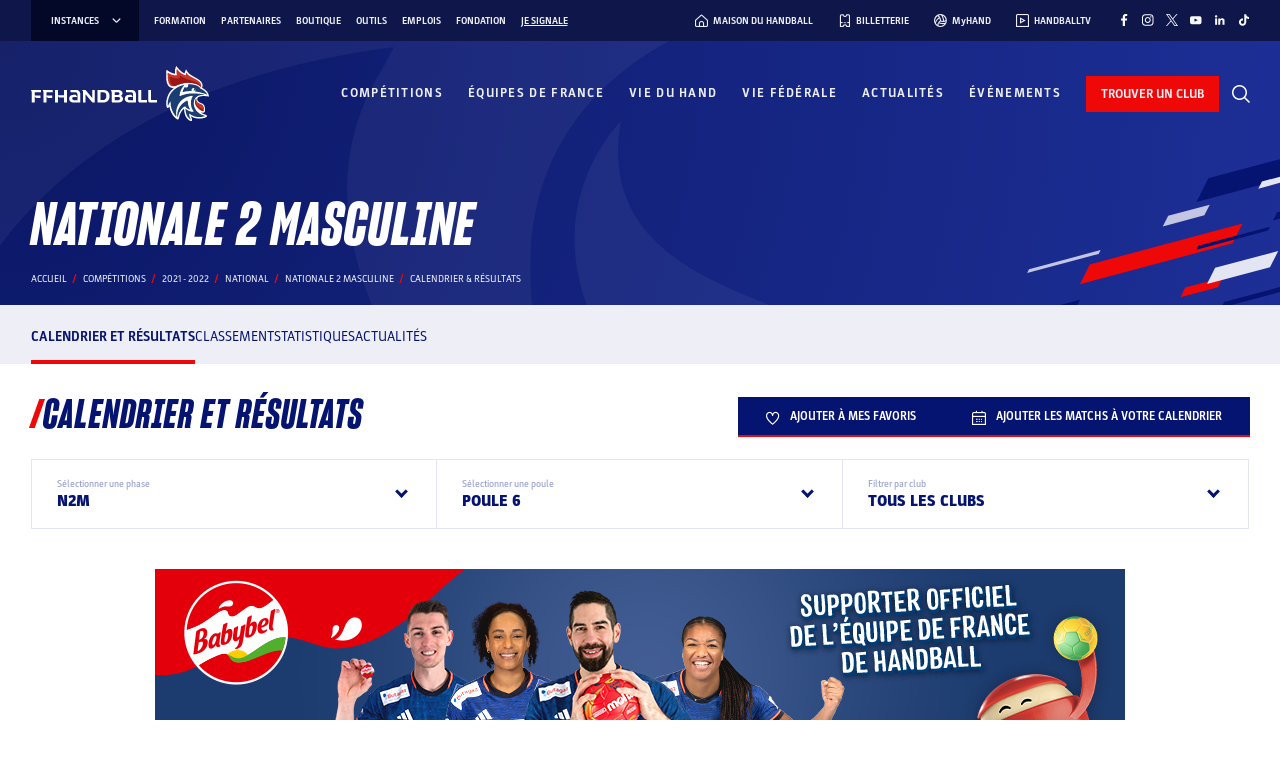

--- FILE ---
content_type: text/html; charset=UTF-8
request_url: https://www.ffhandball.fr/competitions/saison-2021-2022-17/national/nationale-2-masculine-17705/
body_size: 43571
content:
<!doctype html>
<html lang="fr-FR">

<head>
    <!-- Google Tag Manager -->
    <script>
        (function(w, d, s, l, i) {
            w[l] = w[l] || [];
            w[l].push({
                'gtm.start': new Date().getTime(),
                event: 'gtm.js'
            });
            var f = d.getElementsByTagName(s)[0],
                j = d.createElement(s),
                dl = l != 'dataLayer' ? '&l=' + l : '';
            j.async = true;
            j.src =
                'https://www.googletagmanager.com/gtm.js?id=' + i + dl;
            f.parentNode.insertBefore(j, f);
        })(window, document, 'script', 'dataLayer', 'GTM-PXK3JKW');
    </script>
    <!-- End Google Tag Manager -->

    <meta charset="UTF-8">
    <meta name="viewport" content="width=device-width, initial-scale=1, viewport-fit=cover">
    <meta name='robots' content='index, follow, max-image-preview:large, max-snippet:-1, max-video-preview:-1' />
	<style>img:is([sizes="auto" i], [sizes^="auto," i]) { contain-intrinsic-size: 3000px 1500px }</style>
	
	<!-- This site is optimized with the Yoast SEO plugin v26.3 - https://yoast.com/wordpress/plugins/seo/ -->
	<title>Nationale 2 Masculine - Calendrier &amp; Résultats - Fédération Française de Handball</title>
	<link rel="canonical" href="https://www.ffhandball.fr/competitions/saison-2021-2022-17/national/nationale-2-masculine-17705/poule-89882/" />
	<meta property="og:locale" content="fr_FR" />
	<meta property="og:type" content="website" />
	<meta property="og:site_name" content="FFHandball" />
	<meta name="twitter:card" content="summary_large_image" />
	<script type="application/ld+json" class="yoast-schema-graph">{"@context":"https://schema.org","@graph":[{"@type":"WebSite","@id":"https://www.ffhandball.fr/#website","url":"https://www.ffhandball.fr/","name":"FFHandball","description":"","publisher":{"@id":"https://www.ffhandball.fr/#organization"},"alternateName":"Fédération Française de Handball","potentialAction":[{"@type":"SearchAction","target":{"@type":"EntryPoint","urlTemplate":"https://www.ffhandball.fr/?s={search_term_string}"},"query-input":{"@type":"PropertyValueSpecification","valueRequired":true,"valueName":"search_term_string"}}],"inLanguage":"fr-FR"},{"@type":"Organization","@id":"https://www.ffhandball.fr/#organization","name":"FFHandball","url":"https://www.ffhandball.fr/","logo":{"@type":"ImageObject","inLanguage":"fr-FR","@id":"https://www.ffhandball.fr/#/schema/logo/image/","url":"https://www.ffhandball.fr/wp-content/uploads/2024/03/cropped-LOGO-BLANC.png","contentUrl":"https://www.ffhandball.fr/wp-content/uploads/2024/03/cropped-LOGO-BLANC.png","width":186,"height":63,"caption":"FFHandball"},"image":{"@id":"https://www.ffhandball.fr/#/schema/logo/image/"}}]}</script>
	<!-- / Yoast SEO plugin. -->


<link rel='stylesheet' id='wp-block-library-css' href='https://www.ffhandball.fr/wp-includes/css/dist/block-library/style.min.css?ver=6.8.3' media='all' />
<link rel='stylesheet' id='smartfire-main-css-0-css' href='https://www.ffhandball.fr/wp-content/plugins/smartfire-blocks-project-library/build/static/css/main.239309b0.css?ver=6.8.3' media='all' />
<style id='global-styles-inline-css'>
:root{--wp--preset--aspect-ratio--square: 1;--wp--preset--aspect-ratio--4-3: 4/3;--wp--preset--aspect-ratio--3-4: 3/4;--wp--preset--aspect-ratio--3-2: 3/2;--wp--preset--aspect-ratio--2-3: 2/3;--wp--preset--aspect-ratio--16-9: 16/9;--wp--preset--aspect-ratio--9-16: 9/16;--wp--preset--color--black: #1d1d1d;--wp--preset--color--cyan-bluish-gray: #abb8c3;--wp--preset--color--white: #ffffff;--wp--preset--color--pale-pink: #f78da7;--wp--preset--color--vivid-red: #cf2e2e;--wp--preset--color--luminous-vivid-orange: #ff6900;--wp--preset--color--luminous-vivid-amber: #fcb900;--wp--preset--color--light-green-cyan: #7bdcb5;--wp--preset--color--vivid-green-cyan: #00d084;--wp--preset--color--pale-cyan-blue: #8ed1fc;--wp--preset--color--vivid-cyan-blue: #0693e3;--wp--preset--color--vivid-purple: #9b51e0;--wp--preset--color--blue: #0f1b63;--wp--preset--color--red: #d03011;--wp--preset--color--grey: #d6c278;--wp--preset--color--blue-0: #e7ebff;--wp--preset--color--blue-1: #e3e5f2;--wp--preset--color--blue-2: #c3c6e2;--wp--preset--color--blue-3: #8f97c3;--wp--preset--color--blue-4: #334299;--wp--preset--color--blue-5: #1f2b6f;--wp--preset--color--blue-6: #0f1b63;--wp--preset--color--blue-7: #0a1663;--wp--preset--color--blue-8: #0e164a;--wp--preset--color--blue-9: #030829;--wp--preset--color--red-0: #fce8e4;--wp--preset--color--red-1: #f8cac1;--wp--preset--color--red-2: #f6a292;--wp--preset--color--red-3: #f17760;--wp--preset--color--red-4: #ea6147;--wp--preset--color--red-5: #dd4a2e;--wp--preset--color--red-6: #e62120;--wp--preset--color--red-7: #aa240a;--wp--preset--color--red-8: #841505;--wp--preset--color--red-9: #440a02;--wp--preset--gradient--vivid-cyan-blue-to-vivid-purple: linear-gradient(135deg,rgba(6,147,227,1) 0%,rgb(155,81,224) 100%);--wp--preset--gradient--light-green-cyan-to-vivid-green-cyan: linear-gradient(135deg,rgb(122,220,180) 0%,rgb(0,208,130) 100%);--wp--preset--gradient--luminous-vivid-amber-to-luminous-vivid-orange: linear-gradient(135deg,rgba(252,185,0,1) 0%,rgba(255,105,0,1) 100%);--wp--preset--gradient--luminous-vivid-orange-to-vivid-red: linear-gradient(135deg,rgba(255,105,0,1) 0%,rgb(207,46,46) 100%);--wp--preset--gradient--very-light-gray-to-cyan-bluish-gray: linear-gradient(135deg,rgb(238,238,238) 0%,rgb(169,184,195) 100%);--wp--preset--gradient--cool-to-warm-spectrum: linear-gradient(135deg,rgb(74,234,220) 0%,rgb(151,120,209) 20%,rgb(207,42,186) 40%,rgb(238,44,130) 60%,rgb(251,105,98) 80%,rgb(254,248,76) 100%);--wp--preset--gradient--blush-light-purple: linear-gradient(135deg,rgb(255,206,236) 0%,rgb(152,150,240) 100%);--wp--preset--gradient--blush-bordeaux: linear-gradient(135deg,rgb(254,205,165) 0%,rgb(254,45,45) 50%,rgb(107,0,62) 100%);--wp--preset--gradient--luminous-dusk: linear-gradient(135deg,rgb(255,203,112) 0%,rgb(199,81,192) 50%,rgb(65,88,208) 100%);--wp--preset--gradient--pale-ocean: linear-gradient(135deg,rgb(255,245,203) 0%,rgb(182,227,212) 50%,rgb(51,167,181) 100%);--wp--preset--gradient--electric-grass: linear-gradient(135deg,rgb(202,248,128) 0%,rgb(113,206,126) 100%);--wp--preset--gradient--midnight: linear-gradient(135deg,rgb(2,3,129) 0%,rgb(40,116,252) 100%);--wp--preset--font-size--small: 13px;--wp--preset--font-size--medium: 20px;--wp--preset--font-size--large: 36px;--wp--preset--font-size--x-large: 42px;--wp--preset--spacing--20: 0.44rem;--wp--preset--spacing--30: 0.67rem;--wp--preset--spacing--40: 1rem;--wp--preset--spacing--50: 1.5rem;--wp--preset--spacing--60: 2.25rem;--wp--preset--spacing--70: 3.38rem;--wp--preset--spacing--80: 5.06rem;--wp--preset--shadow--natural: 6px 6px 9px rgba(0, 0, 0, 0.2);--wp--preset--shadow--deep: 12px 12px 50px rgba(0, 0, 0, 0.4);--wp--preset--shadow--sharp: 6px 6px 0px rgba(0, 0, 0, 0.2);--wp--preset--shadow--outlined: 6px 6px 0px -3px rgba(255, 255, 255, 1), 6px 6px rgba(0, 0, 0, 1);--wp--preset--shadow--crisp: 6px 6px 0px rgba(0, 0, 0, 1);}:where(body) { margin: 0; }.wp-site-blocks > .alignleft { float: left; margin-right: 2em; }.wp-site-blocks > .alignright { float: right; margin-left: 2em; }.wp-site-blocks > .aligncenter { justify-content: center; margin-left: auto; margin-right: auto; }:where(.is-layout-flex){gap: 0.5em;}:where(.is-layout-grid){gap: 0.5em;}.is-layout-flow > .alignleft{float: left;margin-inline-start: 0;margin-inline-end: 2em;}.is-layout-flow > .alignright{float: right;margin-inline-start: 2em;margin-inline-end: 0;}.is-layout-flow > .aligncenter{margin-left: auto !important;margin-right: auto !important;}.is-layout-constrained > .alignleft{float: left;margin-inline-start: 0;margin-inline-end: 2em;}.is-layout-constrained > .alignright{float: right;margin-inline-start: 2em;margin-inline-end: 0;}.is-layout-constrained > .aligncenter{margin-left: auto !important;margin-right: auto !important;}.is-layout-constrained > :where(:not(.alignleft):not(.alignright):not(.alignfull)){margin-left: auto !important;margin-right: auto !important;}body .is-layout-flex{display: flex;}.is-layout-flex{flex-wrap: wrap;align-items: center;}.is-layout-flex > :is(*, div){margin: 0;}body .is-layout-grid{display: grid;}.is-layout-grid > :is(*, div){margin: 0;}body{padding-top: 0px;padding-right: 0px;padding-bottom: 0px;padding-left: 0px;}a:where(:not(.wp-element-button)){text-decoration: underline;}:root :where(.wp-element-button, .wp-block-button__link){background-color: #32373c;border-width: 0;color: #fff;font-family: inherit;font-size: inherit;line-height: inherit;padding: calc(0.667em + 2px) calc(1.333em + 2px);text-decoration: none;}.has-black-color{color: var(--wp--preset--color--black) !important;}.has-cyan-bluish-gray-color{color: var(--wp--preset--color--cyan-bluish-gray) !important;}.has-white-color{color: var(--wp--preset--color--white) !important;}.has-pale-pink-color{color: var(--wp--preset--color--pale-pink) !important;}.has-vivid-red-color{color: var(--wp--preset--color--vivid-red) !important;}.has-luminous-vivid-orange-color{color: var(--wp--preset--color--luminous-vivid-orange) !important;}.has-luminous-vivid-amber-color{color: var(--wp--preset--color--luminous-vivid-amber) !important;}.has-light-green-cyan-color{color: var(--wp--preset--color--light-green-cyan) !important;}.has-vivid-green-cyan-color{color: var(--wp--preset--color--vivid-green-cyan) !important;}.has-pale-cyan-blue-color{color: var(--wp--preset--color--pale-cyan-blue) !important;}.has-vivid-cyan-blue-color{color: var(--wp--preset--color--vivid-cyan-blue) !important;}.has-vivid-purple-color{color: var(--wp--preset--color--vivid-purple) !important;}.has-blue-color{color: var(--wp--preset--color--blue) !important;}.has-red-color{color: var(--wp--preset--color--red) !important;}.has-grey-color{color: var(--wp--preset--color--grey) !important;}.has-blue-0-color{color: var(--wp--preset--color--blue-0) !important;}.has-blue-1-color{color: var(--wp--preset--color--blue-1) !important;}.has-blue-2-color{color: var(--wp--preset--color--blue-2) !important;}.has-blue-3-color{color: var(--wp--preset--color--blue-3) !important;}.has-blue-4-color{color: var(--wp--preset--color--blue-4) !important;}.has-blue-5-color{color: var(--wp--preset--color--blue-5) !important;}.has-blue-6-color{color: var(--wp--preset--color--blue-6) !important;}.has-blue-7-color{color: var(--wp--preset--color--blue-7) !important;}.has-blue-8-color{color: var(--wp--preset--color--blue-8) !important;}.has-blue-9-color{color: var(--wp--preset--color--blue-9) !important;}.has-red-0-color{color: var(--wp--preset--color--red-0) !important;}.has-red-1-color{color: var(--wp--preset--color--red-1) !important;}.has-red-2-color{color: var(--wp--preset--color--red-2) !important;}.has-red-3-color{color: var(--wp--preset--color--red-3) !important;}.has-red-4-color{color: var(--wp--preset--color--red-4) !important;}.has-red-5-color{color: var(--wp--preset--color--red-5) !important;}.has-red-6-color{color: var(--wp--preset--color--red-6) !important;}.has-red-7-color{color: var(--wp--preset--color--red-7) !important;}.has-red-8-color{color: var(--wp--preset--color--red-8) !important;}.has-red-9-color{color: var(--wp--preset--color--red-9) !important;}.has-black-background-color{background-color: var(--wp--preset--color--black) !important;}.has-cyan-bluish-gray-background-color{background-color: var(--wp--preset--color--cyan-bluish-gray) !important;}.has-white-background-color{background-color: var(--wp--preset--color--white) !important;}.has-pale-pink-background-color{background-color: var(--wp--preset--color--pale-pink) !important;}.has-vivid-red-background-color{background-color: var(--wp--preset--color--vivid-red) !important;}.has-luminous-vivid-orange-background-color{background-color: var(--wp--preset--color--luminous-vivid-orange) !important;}.has-luminous-vivid-amber-background-color{background-color: var(--wp--preset--color--luminous-vivid-amber) !important;}.has-light-green-cyan-background-color{background-color: var(--wp--preset--color--light-green-cyan) !important;}.has-vivid-green-cyan-background-color{background-color: var(--wp--preset--color--vivid-green-cyan) !important;}.has-pale-cyan-blue-background-color{background-color: var(--wp--preset--color--pale-cyan-blue) !important;}.has-vivid-cyan-blue-background-color{background-color: var(--wp--preset--color--vivid-cyan-blue) !important;}.has-vivid-purple-background-color{background-color: var(--wp--preset--color--vivid-purple) !important;}.has-blue-background-color{background-color: var(--wp--preset--color--blue) !important;}.has-red-background-color{background-color: var(--wp--preset--color--red) !important;}.has-grey-background-color{background-color: var(--wp--preset--color--grey) !important;}.has-blue-0-background-color{background-color: var(--wp--preset--color--blue-0) !important;}.has-blue-1-background-color{background-color: var(--wp--preset--color--blue-1) !important;}.has-blue-2-background-color{background-color: var(--wp--preset--color--blue-2) !important;}.has-blue-3-background-color{background-color: var(--wp--preset--color--blue-3) !important;}.has-blue-4-background-color{background-color: var(--wp--preset--color--blue-4) !important;}.has-blue-5-background-color{background-color: var(--wp--preset--color--blue-5) !important;}.has-blue-6-background-color{background-color: var(--wp--preset--color--blue-6) !important;}.has-blue-7-background-color{background-color: var(--wp--preset--color--blue-7) !important;}.has-blue-8-background-color{background-color: var(--wp--preset--color--blue-8) !important;}.has-blue-9-background-color{background-color: var(--wp--preset--color--blue-9) !important;}.has-red-0-background-color{background-color: var(--wp--preset--color--red-0) !important;}.has-red-1-background-color{background-color: var(--wp--preset--color--red-1) !important;}.has-red-2-background-color{background-color: var(--wp--preset--color--red-2) !important;}.has-red-3-background-color{background-color: var(--wp--preset--color--red-3) !important;}.has-red-4-background-color{background-color: var(--wp--preset--color--red-4) !important;}.has-red-5-background-color{background-color: var(--wp--preset--color--red-5) !important;}.has-red-6-background-color{background-color: var(--wp--preset--color--red-6) !important;}.has-red-7-background-color{background-color: var(--wp--preset--color--red-7) !important;}.has-red-8-background-color{background-color: var(--wp--preset--color--red-8) !important;}.has-red-9-background-color{background-color: var(--wp--preset--color--red-9) !important;}.has-black-border-color{border-color: var(--wp--preset--color--black) !important;}.has-cyan-bluish-gray-border-color{border-color: var(--wp--preset--color--cyan-bluish-gray) !important;}.has-white-border-color{border-color: var(--wp--preset--color--white) !important;}.has-pale-pink-border-color{border-color: var(--wp--preset--color--pale-pink) !important;}.has-vivid-red-border-color{border-color: var(--wp--preset--color--vivid-red) !important;}.has-luminous-vivid-orange-border-color{border-color: var(--wp--preset--color--luminous-vivid-orange) !important;}.has-luminous-vivid-amber-border-color{border-color: var(--wp--preset--color--luminous-vivid-amber) !important;}.has-light-green-cyan-border-color{border-color: var(--wp--preset--color--light-green-cyan) !important;}.has-vivid-green-cyan-border-color{border-color: var(--wp--preset--color--vivid-green-cyan) !important;}.has-pale-cyan-blue-border-color{border-color: var(--wp--preset--color--pale-cyan-blue) !important;}.has-vivid-cyan-blue-border-color{border-color: var(--wp--preset--color--vivid-cyan-blue) !important;}.has-vivid-purple-border-color{border-color: var(--wp--preset--color--vivid-purple) !important;}.has-blue-border-color{border-color: var(--wp--preset--color--blue) !important;}.has-red-border-color{border-color: var(--wp--preset--color--red) !important;}.has-grey-border-color{border-color: var(--wp--preset--color--grey) !important;}.has-blue-0-border-color{border-color: var(--wp--preset--color--blue-0) !important;}.has-blue-1-border-color{border-color: var(--wp--preset--color--blue-1) !important;}.has-blue-2-border-color{border-color: var(--wp--preset--color--blue-2) !important;}.has-blue-3-border-color{border-color: var(--wp--preset--color--blue-3) !important;}.has-blue-4-border-color{border-color: var(--wp--preset--color--blue-4) !important;}.has-blue-5-border-color{border-color: var(--wp--preset--color--blue-5) !important;}.has-blue-6-border-color{border-color: var(--wp--preset--color--blue-6) !important;}.has-blue-7-border-color{border-color: var(--wp--preset--color--blue-7) !important;}.has-blue-8-border-color{border-color: var(--wp--preset--color--blue-8) !important;}.has-blue-9-border-color{border-color: var(--wp--preset--color--blue-9) !important;}.has-red-0-border-color{border-color: var(--wp--preset--color--red-0) !important;}.has-red-1-border-color{border-color: var(--wp--preset--color--red-1) !important;}.has-red-2-border-color{border-color: var(--wp--preset--color--red-2) !important;}.has-red-3-border-color{border-color: var(--wp--preset--color--red-3) !important;}.has-red-4-border-color{border-color: var(--wp--preset--color--red-4) !important;}.has-red-5-border-color{border-color: var(--wp--preset--color--red-5) !important;}.has-red-6-border-color{border-color: var(--wp--preset--color--red-6) !important;}.has-red-7-border-color{border-color: var(--wp--preset--color--red-7) !important;}.has-red-8-border-color{border-color: var(--wp--preset--color--red-8) !important;}.has-red-9-border-color{border-color: var(--wp--preset--color--red-9) !important;}.has-vivid-cyan-blue-to-vivid-purple-gradient-background{background: var(--wp--preset--gradient--vivid-cyan-blue-to-vivid-purple) !important;}.has-light-green-cyan-to-vivid-green-cyan-gradient-background{background: var(--wp--preset--gradient--light-green-cyan-to-vivid-green-cyan) !important;}.has-luminous-vivid-amber-to-luminous-vivid-orange-gradient-background{background: var(--wp--preset--gradient--luminous-vivid-amber-to-luminous-vivid-orange) !important;}.has-luminous-vivid-orange-to-vivid-red-gradient-background{background: var(--wp--preset--gradient--luminous-vivid-orange-to-vivid-red) !important;}.has-very-light-gray-to-cyan-bluish-gray-gradient-background{background: var(--wp--preset--gradient--very-light-gray-to-cyan-bluish-gray) !important;}.has-cool-to-warm-spectrum-gradient-background{background: var(--wp--preset--gradient--cool-to-warm-spectrum) !important;}.has-blush-light-purple-gradient-background{background: var(--wp--preset--gradient--blush-light-purple) !important;}.has-blush-bordeaux-gradient-background{background: var(--wp--preset--gradient--blush-bordeaux) !important;}.has-luminous-dusk-gradient-background{background: var(--wp--preset--gradient--luminous-dusk) !important;}.has-pale-ocean-gradient-background{background: var(--wp--preset--gradient--pale-ocean) !important;}.has-electric-grass-gradient-background{background: var(--wp--preset--gradient--electric-grass) !important;}.has-midnight-gradient-background{background: var(--wp--preset--gradient--midnight) !important;}.has-small-font-size{font-size: var(--wp--preset--font-size--small) !important;}.has-medium-font-size{font-size: var(--wp--preset--font-size--medium) !important;}.has-large-font-size{font-size: var(--wp--preset--font-size--large) !important;}.has-x-large-font-size{font-size: var(--wp--preset--font-size--x-large) !important;}
:where(.wp-block-post-template.is-layout-flex){gap: 1.25em;}:where(.wp-block-post-template.is-layout-grid){gap: 1.25em;}
:where(.wp-block-columns.is-layout-flex){gap: 2em;}:where(.wp-block-columns.is-layout-grid){gap: 2em;}
:root :where(.wp-block-pullquote){font-size: 1.5em;line-height: 1.6;}
</style>
<link rel='stylesheet' id='smartfire-normalize-css' href='https://www.ffhandball.fr/wp-content/themes/smartfire-wordpress-theme-v1/normalize.min.css?ver=6.8.3' media='all' />
<script src="https://www.ffhandball.fr/wp-includes/js/dist/vendor/react.min.js?ver=18.3.1.1" id="react-js"></script>
<script src="https://www.ffhandball.fr/wp-includes/js/dist/vendor/react-dom.min.js?ver=18.3.1.1" id="react-dom-js"></script>
<script src="https://www.ffhandball.fr/wp-content/plugins/smartfire-wordpress-block-engine/frontend/main.js?ver=3.1.0" id="smartfire-js-block-engine-js"></script>
<script src="https://www.ffhandball.fr/wp-includes/js/dist/hooks.min.js?ver=4d63a3d491d11ffd8ac6" id="wp-hooks-js"></script>
<script src="https://www.ffhandball.fr/wp-includes/js/dist/i18n.min.js?ver=5e580eb46a90c2b997e6" id="wp-i18n-js"></script>
<script id="wp-i18n-js-after">
wp.i18n.setLocaleData( { 'text direction\u0004ltr': [ 'ltr' ] } );
</script>
<script src="https://www.ffhandball.fr/wp-content/plugins/smartfire-blocks-project-library/build/static/js/main.dee9c305.js?ver=1765381128" id="smartfire-main-js-0-js"></script>
<!-- AccessiWay -->
<script>
    (function() {
        var s = document.createElement('script'),
            e = !document.body ? document.querySelector('head') :
            document.body;
        s.src = 'https://eu.acsbapp.com/apps/app/dist/js/app.js';
        s.async = true;
        s.onload = function() {
            acsbJS.init({
                statementLink: '#',
                footerHtml: '<a href="https://www.accessiway.fr/" target="_blank">AccessiWay. The Web Accessibility Solution</a>',
                hideMobile: false,
                hideTrigger: false,
                language: 'fr',
                position: 'right',
                leadColor: '#051371',
                triggerColor: '#051371',
                triggerRadius: '50%',
                triggerPositionX: 'right',
                triggerPositionY: 'bottom',
                triggerIcon: 'people',
                triggerSize: 'medium',
                triggerOffsetX: 20,
                triggerOffsetY: 87,
                mobile: {
                    triggerSize: 'medium',
                    triggerPositionX: 'right',
                    triggerPositionY: 'bottom',
                    triggerOffsetX: 10,
                    triggerOffsetY: 85,
                    triggerRadius: '50%'
                }
            });
        };
        e.appendChild(s);
    }());
</script>
<!-- End AccessiWay -->
<link rel="icon" href="https://www.ffhandball.fr/wp-content/uploads/2023/04/cropped-favicon-32x32.png" sizes="32x32" />
<link rel="icon" href="https://www.ffhandball.fr/wp-content/uploads/2023/04/cropped-favicon-192x192.png" sizes="192x192" />
<link rel="apple-touch-icon" href="https://www.ffhandball.fr/wp-content/uploads/2023/04/cropped-favicon-180x180.png" />
<meta name="msapplication-TileImage" content="https://www.ffhandball.fr/wp-content/uploads/2023/04/cropped-favicon-270x270.png" />
    <link href="https://www.ffhandball.fr/wp-content/themes/ffhandball/uicons/css/uicons-regular-straight.css" rel="stylesheet">
    <link href="https://www.ffhandball.fr/wp-content/themes/ffhandball/uicons/css/uicons-brands.css" rel="stylesheet">
</head>


<body class="wp-custom-logo wp-theme-smartfire-wordpress-theme-v1 wp-child-theme-ffhandball frontend"  data-cfk="6sZWw29dctS7ftp2KcBsqdzdsdgzBgyx" data-competition_page_type="competition">
    <!-- Google Tag Manager (noscript) -->
    <noscript><iframe src="https://www.googletagmanager.com/ns.html?id=GTM-PXK3JKW" height="0" width="0" style="display:none;visibility:hidden"></iframe></noscript>
    <!-- End Google Tag Manager (noscript) -->

    <div id="page" class="site smartfire-page-renderer">
        <smartfire-component name="scorelive---score-live-context-wrapper" attributes="{&quot;joinedMatchInitialData&quot;:[]}">
            <smartfire-component name='header' attributes="{&quot;ticketting&quot;:&quot;https:\/\/billetterie.ffhandball.fr\/fr&quot;,&quot;myHand&quot;:&quot;https:\/\/www.myhand.fr\/&quot;,&quot;handballTV&quot;:&quot;https:\/\/www.handballtv.fr\/&quot;,&quot;findClub&quot;:&quot;https:\/\/monclub.ffhandball.fr\/&quot;,&quot;handHome&quot;:&quot;https:\/\/maisonduhandball.fr&quot;,&quot;menus&quot;:{&quot;instances&quot;:[{&quot;ID&quot;:543,&quot;post_author&quot;:&quot;1&quot;,&quot;post_date&quot;:&quot;2025-01-08 15:46:40&quot;,&quot;post_date_gmt&quot;:&quot;2023-03-14 17:40:50&quot;,&quot;post_content&quot;:&quot;&quot;,&quot;post_title&quot;:&quot;IHF&quot;,&quot;post_excerpt&quot;:&quot;&quot;,&quot;post_status&quot;:&quot;publish&quot;,&quot;comment_status&quot;:&quot;closed&quot;,&quot;ping_status&quot;:&quot;closed&quot;,&quot;post_password&quot;:&quot;&quot;,&quot;post_name&quot;:&quot;ihf&quot;,&quot;to_ping&quot;:&quot;&quot;,&quot;pinged&quot;:&quot;&quot;,&quot;post_modified&quot;:&quot;2025-01-08 15:46:40&quot;,&quot;post_modified_gmt&quot;:&quot;2025-01-08 15:46:40&quot;,&quot;post_content_filtered&quot;:&quot;&quot;,&quot;post_parent&quot;:0,&quot;guid&quot;:&quot;https:\/\/www.ffhandball.fr\/?p=543&quot;,&quot;menu_order&quot;:1,&quot;post_type&quot;:&quot;nav_menu_item&quot;,&quot;post_mime_type&quot;:&quot;&quot;,&quot;comment_count&quot;:&quot;0&quot;,&quot;filter&quot;:&quot;raw&quot;,&quot;db_id&quot;:543,&quot;menu_item_parent&quot;:&quot;0&quot;,&quot;object_id&quot;:&quot;543&quot;,&quot;object&quot;:&quot;custom&quot;,&quot;type&quot;:&quot;custom&quot;,&quot;type_label&quot;:&quot;Lien personnalis\u00e9&quot;,&quot;title&quot;:&quot;IHF&quot;,&quot;url&quot;:&quot;https:\/\/www.ihf.info\/&quot;,&quot;target&quot;:&quot;_blank&quot;,&quot;attr_title&quot;:&quot;&quot;,&quot;description&quot;:&quot;&quot;,&quot;classes&quot;:[&quot;&quot;],&quot;xfn&quot;:&quot;&quot;,&quot;meta&quot;:{&quot;_menu_item_type&quot;:[&quot;custom&quot;],&quot;_menu_item_menu_item_parent&quot;:[&quot;0&quot;],&quot;_menu_item_object_id&quot;:[&quot;543&quot;],&quot;_menu_item_object&quot;:[&quot;custom&quot;],&quot;_menu_item_target&quot;:[&quot;_blank&quot;],&quot;_menu_item_classes&quot;:[&quot;a:1:{i:0;s:0:\&quot;\&quot;;}&quot;],&quot;_menu_item_xfn&quot;:[&quot;&quot;],&quot;_menu_item_url&quot;:[&quot;https:\/\/www.ihf.info\/&quot;],&quot;_wp_old_date&quot;:[&quot;2023-03-14&quot;]},&quot;children&quot;:[],&quot;has_children&quot;:0},{&quot;ID&quot;:544,&quot;post_author&quot;:&quot;1&quot;,&quot;post_date&quot;:&quot;2025-01-08 15:46:40&quot;,&quot;post_date_gmt&quot;:&quot;2023-03-14 17:41:38&quot;,&quot;post_content&quot;:&quot;&quot;,&quot;post_title&quot;:&quot;EHF&quot;,&quot;post_excerpt&quot;:&quot;&quot;,&quot;post_status&quot;:&quot;publish&quot;,&quot;comment_status&quot;:&quot;closed&quot;,&quot;ping_status&quot;:&quot;closed&quot;,&quot;post_password&quot;:&quot;&quot;,&quot;post_name&quot;:&quot;ehf&quot;,&quot;to_ping&quot;:&quot;&quot;,&quot;pinged&quot;:&quot;&quot;,&quot;post_modified&quot;:&quot;2025-01-08 15:46:40&quot;,&quot;post_modified_gmt&quot;:&quot;2025-01-08 15:46:40&quot;,&quot;post_content_filtered&quot;:&quot;&quot;,&quot;post_parent&quot;:0,&quot;guid&quot;:&quot;https:\/\/www.ffhandball.fr\/?p=544&quot;,&quot;menu_order&quot;:2,&quot;post_type&quot;:&quot;nav_menu_item&quot;,&quot;post_mime_type&quot;:&quot;&quot;,&quot;comment_count&quot;:&quot;0&quot;,&quot;filter&quot;:&quot;raw&quot;,&quot;db_id&quot;:544,&quot;menu_item_parent&quot;:&quot;0&quot;,&quot;object_id&quot;:&quot;544&quot;,&quot;object&quot;:&quot;custom&quot;,&quot;type&quot;:&quot;custom&quot;,&quot;type_label&quot;:&quot;Lien personnalis\u00e9&quot;,&quot;title&quot;:&quot;EHF&quot;,&quot;url&quot;:&quot;https:\/\/www.eurohandball.com\/&quot;,&quot;target&quot;:&quot;_blank&quot;,&quot;attr_title&quot;:&quot;&quot;,&quot;description&quot;:&quot;&quot;,&quot;classes&quot;:[&quot;&quot;],&quot;xfn&quot;:&quot;&quot;,&quot;meta&quot;:{&quot;_menu_item_type&quot;:[&quot;custom&quot;],&quot;_menu_item_menu_item_parent&quot;:[&quot;0&quot;],&quot;_menu_item_object_id&quot;:[&quot;544&quot;],&quot;_menu_item_object&quot;:[&quot;custom&quot;],&quot;_menu_item_target&quot;:[&quot;_blank&quot;],&quot;_menu_item_classes&quot;:[&quot;a:1:{i:0;s:0:\&quot;\&quot;;}&quot;],&quot;_menu_item_xfn&quot;:[&quot;&quot;],&quot;_menu_item_url&quot;:[&quot;https:\/\/www.eurohandball.com\/&quot;],&quot;_wp_old_date&quot;:[&quot;2023-03-14&quot;]},&quot;children&quot;:[],&quot;has_children&quot;:0},{&quot;ID&quot;:545,&quot;post_author&quot;:&quot;1&quot;,&quot;post_date&quot;:&quot;2023-03-14 17:43:39&quot;,&quot;post_date_gmt&quot;:&quot;2023-03-14 17:42:08&quot;,&quot;post_content&quot;:&quot;&quot;,&quot;post_title&quot;:&quot;LNH&quot;,&quot;post_excerpt&quot;:&quot;&quot;,&quot;post_status&quot;:&quot;publish&quot;,&quot;comment_status&quot;:&quot;closed&quot;,&quot;ping_status&quot;:&quot;closed&quot;,&quot;post_password&quot;:&quot;&quot;,&quot;post_name&quot;:&quot;lnh&quot;,&quot;to_ping&quot;:&quot;&quot;,&quot;pinged&quot;:&quot;&quot;,&quot;post_modified&quot;:&quot;2023-03-14 17:43:39&quot;,&quot;post_modified_gmt&quot;:&quot;2023-03-14 17:43:39&quot;,&quot;post_content_filtered&quot;:&quot;&quot;,&quot;post_parent&quot;:0,&quot;guid&quot;:&quot;https:\/\/www.ffhandball.fr\/?p=545&quot;,&quot;menu_order&quot;:3,&quot;post_type&quot;:&quot;nav_menu_item&quot;,&quot;post_mime_type&quot;:&quot;&quot;,&quot;comment_count&quot;:&quot;0&quot;,&quot;filter&quot;:&quot;raw&quot;,&quot;db_id&quot;:545,&quot;menu_item_parent&quot;:&quot;0&quot;,&quot;object_id&quot;:&quot;545&quot;,&quot;object&quot;:&quot;custom&quot;,&quot;type&quot;:&quot;custom&quot;,&quot;type_label&quot;:&quot;Lien personnalis\u00e9&quot;,&quot;title&quot;:&quot;LNH&quot;,&quot;url&quot;:&quot;https:\/\/www.lnh.fr\/&quot;,&quot;target&quot;:&quot;_blank&quot;,&quot;attr_title&quot;:&quot;&quot;,&quot;description&quot;:&quot;&quot;,&quot;classes&quot;:[&quot;&quot;],&quot;xfn&quot;:&quot;&quot;,&quot;meta&quot;:{&quot;_menu_item_type&quot;:[&quot;custom&quot;],&quot;_menu_item_menu_item_parent&quot;:[&quot;0&quot;],&quot;_menu_item_object_id&quot;:[&quot;545&quot;],&quot;_menu_item_object&quot;:[&quot;custom&quot;],&quot;_menu_item_target&quot;:[&quot;_blank&quot;],&quot;_menu_item_classes&quot;:[&quot;a:1:{i:0;s:0:\&quot;\&quot;;}&quot;],&quot;_menu_item_xfn&quot;:[&quot;&quot;],&quot;_menu_item_url&quot;:[&quot;https:\/\/www.lnh.fr\/&quot;]},&quot;children&quot;:[],&quot;has_children&quot;:0},{&quot;ID&quot;:546,&quot;post_author&quot;:&quot;1&quot;,&quot;post_date&quot;:&quot;2023-03-14 17:43:39&quot;,&quot;post_date_gmt&quot;:&quot;2023-03-14 17:43:39&quot;,&quot;post_content&quot;:&quot;&quot;,&quot;post_title&quot;:&quot;LFH&quot;,&quot;post_excerpt&quot;:&quot;&quot;,&quot;post_status&quot;:&quot;publish&quot;,&quot;comment_status&quot;:&quot;closed&quot;,&quot;ping_status&quot;:&quot;closed&quot;,&quot;post_password&quot;:&quot;&quot;,&quot;post_name&quot;:&quot;lfh&quot;,&quot;to_ping&quot;:&quot;&quot;,&quot;pinged&quot;:&quot;&quot;,&quot;post_modified&quot;:&quot;2023-03-14 17:43:39&quot;,&quot;post_modified_gmt&quot;:&quot;2023-03-14 17:43:39&quot;,&quot;post_content_filtered&quot;:&quot;&quot;,&quot;post_parent&quot;:0,&quot;guid&quot;:&quot;https:\/\/www.ffhandball.fr\/?p=546&quot;,&quot;menu_order&quot;:4,&quot;post_type&quot;:&quot;nav_menu_item&quot;,&quot;post_mime_type&quot;:&quot;&quot;,&quot;comment_count&quot;:&quot;0&quot;,&quot;filter&quot;:&quot;raw&quot;,&quot;db_id&quot;:546,&quot;menu_item_parent&quot;:&quot;0&quot;,&quot;object_id&quot;:&quot;546&quot;,&quot;object&quot;:&quot;custom&quot;,&quot;type&quot;:&quot;custom&quot;,&quot;type_label&quot;:&quot;Lien personnalis\u00e9&quot;,&quot;title&quot;:&quot;LFH&quot;,&quot;url&quot;:&quot;https:\/\/ligue-feminine-handball.fr\/&quot;,&quot;target&quot;:&quot;_blank&quot;,&quot;attr_title&quot;:&quot;&quot;,&quot;description&quot;:&quot;&quot;,&quot;classes&quot;:[&quot;&quot;],&quot;xfn&quot;:&quot;&quot;,&quot;meta&quot;:{&quot;_menu_item_type&quot;:[&quot;custom&quot;],&quot;_menu_item_menu_item_parent&quot;:[&quot;0&quot;],&quot;_menu_item_object_id&quot;:[&quot;546&quot;],&quot;_menu_item_object&quot;:[&quot;custom&quot;],&quot;_menu_item_target&quot;:[&quot;_blank&quot;],&quot;_menu_item_classes&quot;:[&quot;a:1:{i:0;s:0:\&quot;\&quot;;}&quot;],&quot;_menu_item_xfn&quot;:[&quot;&quot;],&quot;_menu_item_url&quot;:[&quot;https:\/\/ligue-feminine-handball.fr\/&quot;]},&quot;children&quot;:[],&quot;has_children&quot;:0}],&quot;top&quot;:[{&quot;ID&quot;:547,&quot;post_author&quot;:&quot;1&quot;,&quot;post_date&quot;:&quot;2025-03-09 16:37:35&quot;,&quot;post_date_gmt&quot;:&quot;2023-03-14 17:45:26&quot;,&quot;post_content&quot;:&quot;&quot;,&quot;post_title&quot;:&quot;Formation&quot;,&quot;post_excerpt&quot;:&quot;&quot;,&quot;post_status&quot;:&quot;publish&quot;,&quot;comment_status&quot;:&quot;closed&quot;,&quot;ping_status&quot;:&quot;closed&quot;,&quot;post_password&quot;:&quot;&quot;,&quot;post_name&quot;:&quot;547&quot;,&quot;to_ping&quot;:&quot;&quot;,&quot;pinged&quot;:&quot;&quot;,&quot;post_modified&quot;:&quot;2025-03-09 16:37:35&quot;,&quot;post_modified_gmt&quot;:&quot;2025-03-09 16:37:35&quot;,&quot;post_content_filtered&quot;:&quot;&quot;,&quot;post_parent&quot;:83,&quot;guid&quot;:&quot;https:\/\/www.ffhandball.fr\/?p=547&quot;,&quot;menu_order&quot;:1,&quot;post_type&quot;:&quot;nav_menu_item&quot;,&quot;post_mime_type&quot;:&quot;&quot;,&quot;comment_count&quot;:&quot;0&quot;,&quot;filter&quot;:&quot;raw&quot;,&quot;db_id&quot;:547,&quot;menu_item_parent&quot;:&quot;0&quot;,&quot;object_id&quot;:&quot;259&quot;,&quot;object&quot;:&quot;page&quot;,&quot;type&quot;:&quot;post_type&quot;,&quot;type_label&quot;:&quot;Page&quot;,&quot;url&quot;:&quot;https:\/\/www.ffhandball.fr\/vie-du-hand\/se-former\/&quot;,&quot;title&quot;:&quot;Formation&quot;,&quot;target&quot;:&quot;&quot;,&quot;attr_title&quot;:&quot;&quot;,&quot;description&quot;:&quot;&quot;,&quot;classes&quot;:[&quot;&quot;],&quot;xfn&quot;:&quot;&quot;,&quot;meta&quot;:{&quot;_menu_item_type&quot;:[&quot;post_type&quot;],&quot;_menu_item_menu_item_parent&quot;:[&quot;0&quot;],&quot;_menu_item_object_id&quot;:[&quot;259&quot;],&quot;_menu_item_object&quot;:[&quot;page&quot;],&quot;_menu_item_target&quot;:[&quot;&quot;],&quot;_menu_item_classes&quot;:[&quot;a:1:{i:0;s:0:\&quot;\&quot;;}&quot;],&quot;_menu_item_xfn&quot;:[&quot;&quot;],&quot;_menu_item_url&quot;:[&quot;&quot;],&quot;_wp_old_date&quot;:[&quot;2023-03-14&quot;,&quot;2023-05-04&quot;,&quot;2023-05-16&quot;,&quot;2023-06-01&quot;,&quot;2023-09-01&quot;,&quot;2023-11-20&quot;,&quot;2023-11-27&quot;,&quot;2023-11-30&quot;,&quot;2024-07-23&quot;]},&quot;children&quot;:[],&quot;has_children&quot;:0},{&quot;ID&quot;:548,&quot;post_author&quot;:&quot;1&quot;,&quot;post_date&quot;:&quot;2025-03-09 16:37:35&quot;,&quot;post_date_gmt&quot;:&quot;2023-03-14 17:47:31&quot;,&quot;post_content&quot;:&quot; &quot;,&quot;post_title&quot;:&quot;&quot;,&quot;post_excerpt&quot;:&quot;&quot;,&quot;post_status&quot;:&quot;publish&quot;,&quot;comment_status&quot;:&quot;closed&quot;,&quot;ping_status&quot;:&quot;closed&quot;,&quot;post_password&quot;:&quot;&quot;,&quot;post_name&quot;:&quot;548&quot;,&quot;to_ping&quot;:&quot;&quot;,&quot;pinged&quot;:&quot;&quot;,&quot;post_modified&quot;:&quot;2025-03-09 16:37:35&quot;,&quot;post_modified_gmt&quot;:&quot;2025-03-09 16:37:35&quot;,&quot;post_content_filtered&quot;:&quot;&quot;,&quot;post_parent&quot;:274,&quot;guid&quot;:&quot;https:\/\/www.ffhandball.fr\/?p=548&quot;,&quot;menu_order&quot;:2,&quot;post_type&quot;:&quot;nav_menu_item&quot;,&quot;post_mime_type&quot;:&quot;&quot;,&quot;comment_count&quot;:&quot;0&quot;,&quot;filter&quot;:&quot;raw&quot;,&quot;db_id&quot;:548,&quot;menu_item_parent&quot;:&quot;0&quot;,&quot;object_id&quot;:&quot;349&quot;,&quot;object&quot;:&quot;page&quot;,&quot;type&quot;:&quot;post_type&quot;,&quot;type_label&quot;:&quot;Page&quot;,&quot;url&quot;:&quot;https:\/\/www.ffhandball.fr\/vie-federale\/partenaires\/&quot;,&quot;title&quot;:&quot;Partenaires&quot;,&quot;target&quot;:&quot;&quot;,&quot;attr_title&quot;:&quot;&quot;,&quot;description&quot;:&quot;&quot;,&quot;classes&quot;:[&quot;&quot;],&quot;xfn&quot;:&quot;&quot;,&quot;meta&quot;:{&quot;_menu_item_type&quot;:[&quot;post_type&quot;],&quot;_menu_item_menu_item_parent&quot;:[&quot;0&quot;],&quot;_menu_item_object_id&quot;:[&quot;349&quot;],&quot;_menu_item_object&quot;:[&quot;page&quot;],&quot;_menu_item_target&quot;:[&quot;&quot;],&quot;_menu_item_classes&quot;:[&quot;a:1:{i:0;s:0:\&quot;\&quot;;}&quot;],&quot;_menu_item_xfn&quot;:[&quot;&quot;],&quot;_menu_item_url&quot;:[&quot;&quot;],&quot;_wp_old_date&quot;:[&quot;2023-03-14&quot;,&quot;2023-05-04&quot;,&quot;2023-05-16&quot;,&quot;2023-06-01&quot;,&quot;2023-09-01&quot;,&quot;2023-11-20&quot;,&quot;2023-11-27&quot;,&quot;2023-11-30&quot;,&quot;2024-07-23&quot;]},&quot;children&quot;:[],&quot;has_children&quot;:0},{&quot;ID&quot;:50339,&quot;post_author&quot;:&quot;14&quot;,&quot;post_date&quot;:&quot;2025-03-09 16:37:35&quot;,&quot;post_date_gmt&quot;:&quot;2025-03-09 16:37:35&quot;,&quot;post_content&quot;:&quot;&quot;,&quot;post_title&quot;:&quot;Boutique&quot;,&quot;post_excerpt&quot;:&quot;&quot;,&quot;post_status&quot;:&quot;publish&quot;,&quot;comment_status&quot;:&quot;closed&quot;,&quot;ping_status&quot;:&quot;closed&quot;,&quot;post_password&quot;:&quot;&quot;,&quot;post_name&quot;:&quot;boutique&quot;,&quot;to_ping&quot;:&quot;&quot;,&quot;pinged&quot;:&quot;&quot;,&quot;post_modified&quot;:&quot;2025-03-09 16:37:35&quot;,&quot;post_modified_gmt&quot;:&quot;2025-03-09 16:37:35&quot;,&quot;post_content_filtered&quot;:&quot;&quot;,&quot;post_parent&quot;:0,&quot;guid&quot;:&quot;https:\/\/www.ffhandball.fr\/?p=50339&quot;,&quot;menu_order&quot;:3,&quot;post_type&quot;:&quot;nav_menu_item&quot;,&quot;post_mime_type&quot;:&quot;&quot;,&quot;comment_count&quot;:&quot;0&quot;,&quot;filter&quot;:&quot;raw&quot;,&quot;db_id&quot;:50339,&quot;menu_item_parent&quot;:&quot;0&quot;,&quot;object_id&quot;:&quot;50339&quot;,&quot;object&quot;:&quot;custom&quot;,&quot;type&quot;:&quot;custom&quot;,&quot;type_label&quot;:&quot;Lien personnalis\u00e9&quot;,&quot;title&quot;:&quot;Boutique&quot;,&quot;url&quot;:&quot;https:\/\/boutique.ffhandball.fr\/&quot;,&quot;target&quot;:&quot;_blank&quot;,&quot;attr_title&quot;:&quot;&quot;,&quot;description&quot;:&quot;&quot;,&quot;classes&quot;:[&quot;&quot;],&quot;xfn&quot;:&quot;&quot;,&quot;meta&quot;:{&quot;_menu_item_type&quot;:[&quot;custom&quot;],&quot;_menu_item_menu_item_parent&quot;:[&quot;0&quot;],&quot;_menu_item_object_id&quot;:[&quot;50339&quot;],&quot;_menu_item_object&quot;:[&quot;custom&quot;],&quot;_menu_item_target&quot;:[&quot;_blank&quot;],&quot;_menu_item_classes&quot;:[&quot;a:1:{i:0;s:0:\&quot;\&quot;;}&quot;],&quot;_menu_item_xfn&quot;:[&quot;&quot;],&quot;_menu_item_url&quot;:[&quot;https:\/\/boutique.ffhandball.fr\/&quot;]},&quot;children&quot;:[],&quot;has_children&quot;:0},{&quot;ID&quot;:553,&quot;post_author&quot;:&quot;1&quot;,&quot;post_date&quot;:&quot;2025-03-09 16:37:35&quot;,&quot;post_date_gmt&quot;:&quot;2023-03-14 18:07:35&quot;,&quot;post_content&quot;:&quot;&quot;,&quot;post_title&quot;:&quot;Outils&quot;,&quot;post_excerpt&quot;:&quot;&quot;,&quot;post_status&quot;:&quot;publish&quot;,&quot;comment_status&quot;:&quot;closed&quot;,&quot;ping_status&quot;:&quot;closed&quot;,&quot;post_password&quot;:&quot;&quot;,&quot;post_name&quot;:&quot;553&quot;,&quot;to_ping&quot;:&quot;&quot;,&quot;pinged&quot;:&quot;&quot;,&quot;post_modified&quot;:&quot;2025-03-09 16:37:35&quot;,&quot;post_modified_gmt&quot;:&quot;2025-03-09 16:37:35&quot;,&quot;post_content_filtered&quot;:&quot;&quot;,&quot;post_parent&quot;:0,&quot;guid&quot;:&quot;https:\/\/www.ffhandball.fr\/?p=553&quot;,&quot;menu_order&quot;:4,&quot;post_type&quot;:&quot;nav_menu_item&quot;,&quot;post_mime_type&quot;:&quot;&quot;,&quot;comment_count&quot;:&quot;0&quot;,&quot;filter&quot;:&quot;raw&quot;,&quot;db_id&quot;:553,&quot;menu_item_parent&quot;:&quot;0&quot;,&quot;object_id&quot;:&quot;551&quot;,&quot;object&quot;:&quot;page&quot;,&quot;type&quot;:&quot;post_type&quot;,&quot;type_label&quot;:&quot;Page&quot;,&quot;url&quot;:&quot;https:\/\/www.ffhandball.fr\/vos-outils\/&quot;,&quot;title&quot;:&quot;Outils&quot;,&quot;target&quot;:&quot;&quot;,&quot;attr_title&quot;:&quot;&quot;,&quot;description&quot;:&quot;&quot;,&quot;classes&quot;:[&quot;&quot;],&quot;xfn&quot;:&quot;&quot;,&quot;meta&quot;:{&quot;_menu_item_type&quot;:[&quot;post_type&quot;],&quot;_menu_item_menu_item_parent&quot;:[&quot;0&quot;],&quot;_menu_item_object_id&quot;:[&quot;551&quot;],&quot;_menu_item_object&quot;:[&quot;page&quot;],&quot;_menu_item_target&quot;:[&quot;&quot;],&quot;_menu_item_classes&quot;:[&quot;a:1:{i:0;s:0:\&quot;\&quot;;}&quot;],&quot;_menu_item_xfn&quot;:[&quot;&quot;],&quot;_menu_item_url&quot;:[&quot;&quot;],&quot;_wp_old_date&quot;:[&quot;2023-03-14&quot;,&quot;2023-05-04&quot;,&quot;2023-05-16&quot;,&quot;2023-06-01&quot;,&quot;2023-09-01&quot;,&quot;2023-11-20&quot;,&quot;2023-11-27&quot;,&quot;2023-11-30&quot;,&quot;2024-07-23&quot;]},&quot;children&quot;:[],&quot;has_children&quot;:0},{&quot;ID&quot;:28121,&quot;post_author&quot;:&quot;31&quot;,&quot;post_date&quot;:&quot;2025-03-09 16:37:35&quot;,&quot;post_date_gmt&quot;:&quot;2023-06-01 07:44:17&quot;,&quot;post_content&quot;:&quot;&quot;,&quot;post_title&quot;:&quot;Emplois&quot;,&quot;post_excerpt&quot;:&quot;&quot;,&quot;post_status&quot;:&quot;publish&quot;,&quot;comment_status&quot;:&quot;closed&quot;,&quot;ping_status&quot;:&quot;closed&quot;,&quot;post_password&quot;:&quot;&quot;,&quot;post_name&quot;:&quot;emplois-3&quot;,&quot;to_ping&quot;:&quot;&quot;,&quot;pinged&quot;:&quot;&quot;,&quot;post_modified&quot;:&quot;2025-03-09 16:37:35&quot;,&quot;post_modified_gmt&quot;:&quot;2025-03-09 16:37:35&quot;,&quot;post_content_filtered&quot;:&quot;&quot;,&quot;post_parent&quot;:0,&quot;guid&quot;:&quot;https:\/\/www.ffhandball.fr\/?p=28121&quot;,&quot;menu_order&quot;:5,&quot;post_type&quot;:&quot;nav_menu_item&quot;,&quot;post_mime_type&quot;:&quot;&quot;,&quot;comment_count&quot;:&quot;0&quot;,&quot;filter&quot;:&quot;raw&quot;,&quot;db_id&quot;:28121,&quot;menu_item_parent&quot;:&quot;0&quot;,&quot;object_id&quot;:&quot;28121&quot;,&quot;object&quot;:&quot;custom&quot;,&quot;type&quot;:&quot;custom&quot;,&quot;type_label&quot;:&quot;Lien personnalis\u00e9&quot;,&quot;title&quot;:&quot;Emplois&quot;,&quot;url&quot;:&quot;\/vie-du-hand\/emplois\/les-annonces\/&quot;,&quot;target&quot;:&quot;&quot;,&quot;attr_title&quot;:&quot;&quot;,&quot;description&quot;:&quot;&quot;,&quot;classes&quot;:[&quot;&quot;],&quot;xfn&quot;:&quot;&quot;,&quot;meta&quot;:{&quot;_menu_item_type&quot;:[&quot;custom&quot;],&quot;_menu_item_menu_item_parent&quot;:[&quot;0&quot;],&quot;_menu_item_object_id&quot;:[&quot;28121&quot;],&quot;_menu_item_object&quot;:[&quot;custom&quot;],&quot;_menu_item_target&quot;:[&quot;&quot;],&quot;_menu_item_classes&quot;:[&quot;a:1:{i:0;s:0:\&quot;\&quot;;}&quot;],&quot;_menu_item_xfn&quot;:[&quot;&quot;],&quot;_menu_item_url&quot;:[&quot;\/vie-du-hand\/emplois\/les-annonces\/&quot;],&quot;_wp_old_date&quot;:[&quot;2023-06-01&quot;,&quot;2023-09-01&quot;,&quot;2023-11-20&quot;,&quot;2023-11-27&quot;,&quot;2023-11-30&quot;,&quot;2024-07-23&quot;]},&quot;children&quot;:[],&quot;has_children&quot;:0},{&quot;ID&quot;:559,&quot;post_author&quot;:&quot;1&quot;,&quot;post_date&quot;:&quot;2025-03-09 16:37:35&quot;,&quot;post_date_gmt&quot;:&quot;2023-03-14 18:11:11&quot;,&quot;post_content&quot;:&quot;&quot;,&quot;post_title&quot;:&quot;Fondation&quot;,&quot;post_excerpt&quot;:&quot;&quot;,&quot;post_status&quot;:&quot;publish&quot;,&quot;comment_status&quot;:&quot;closed&quot;,&quot;ping_status&quot;:&quot;closed&quot;,&quot;post_password&quot;:&quot;&quot;,&quot;post_name&quot;:&quot;559&quot;,&quot;to_ping&quot;:&quot;&quot;,&quot;pinged&quot;:&quot;&quot;,&quot;post_modified&quot;:&quot;2025-03-09 16:37:35&quot;,&quot;post_modified_gmt&quot;:&quot;2025-03-09 16:37:35&quot;,&quot;post_content_filtered&quot;:&quot;&quot;,&quot;post_parent&quot;:0,&quot;guid&quot;:&quot;https:\/\/www.ffhandball.fr\/?p=559&quot;,&quot;menu_order&quot;:6,&quot;post_type&quot;:&quot;nav_menu_item&quot;,&quot;post_mime_type&quot;:&quot;&quot;,&quot;comment_count&quot;:&quot;0&quot;,&quot;filter&quot;:&quot;raw&quot;,&quot;db_id&quot;:559,&quot;menu_item_parent&quot;:&quot;0&quot;,&quot;object_id&quot;:&quot;557&quot;,&quot;object&quot;:&quot;page&quot;,&quot;type&quot;:&quot;post_type&quot;,&quot;type_label&quot;:&quot;Page&quot;,&quot;url&quot;:&quot;https:\/\/www.ffhandball.fr\/fondation-hand-solidaire\/&quot;,&quot;title&quot;:&quot;Fondation&quot;,&quot;target&quot;:&quot;&quot;,&quot;attr_title&quot;:&quot;&quot;,&quot;description&quot;:&quot;&quot;,&quot;classes&quot;:[&quot;&quot;],&quot;xfn&quot;:&quot;&quot;,&quot;meta&quot;:{&quot;_menu_item_type&quot;:[&quot;post_type&quot;],&quot;_menu_item_menu_item_parent&quot;:[&quot;0&quot;],&quot;_menu_item_object_id&quot;:[&quot;557&quot;],&quot;_menu_item_object&quot;:[&quot;page&quot;],&quot;_menu_item_target&quot;:[&quot;&quot;],&quot;_menu_item_classes&quot;:[&quot;a:1:{i:0;s:0:\&quot;\&quot;;}&quot;],&quot;_menu_item_xfn&quot;:[&quot;&quot;],&quot;_menu_item_url&quot;:[&quot;&quot;],&quot;_wp_old_date&quot;:[&quot;2023-03-14&quot;,&quot;2023-05-04&quot;,&quot;2023-05-16&quot;,&quot;2023-06-01&quot;,&quot;2023-09-01&quot;,&quot;2023-11-20&quot;,&quot;2023-11-27&quot;,&quot;2023-11-30&quot;,&quot;2024-07-23&quot;,&quot;2025-03-07&quot;]},&quot;children&quot;:[],&quot;has_children&quot;:0},{&quot;ID&quot;:32437,&quot;post_author&quot;:&quot;14&quot;,&quot;post_date&quot;:&quot;2025-03-09 16:37:35&quot;,&quot;post_date_gmt&quot;:&quot;2023-11-20 10:26:13&quot;,&quot;post_content&quot;:&quot;&quot;,&quot;post_title&quot;:&quot;Je signale&quot;,&quot;post_excerpt&quot;:&quot;&quot;,&quot;post_status&quot;:&quot;publish&quot;,&quot;comment_status&quot;:&quot;closed&quot;,&quot;ping_status&quot;:&quot;closed&quot;,&quot;post_password&quot;:&quot;&quot;,&quot;post_name&quot;:&quot;je-signale&quot;,&quot;to_ping&quot;:&quot;&quot;,&quot;pinged&quot;:&quot;&quot;,&quot;post_modified&quot;:&quot;2025-03-09 16:37:35&quot;,&quot;post_modified_gmt&quot;:&quot;2025-03-09 16:37:35&quot;,&quot;post_content_filtered&quot;:&quot;&quot;,&quot;post_parent&quot;:0,&quot;guid&quot;:&quot;https:\/\/www.ffhandball.fr\/?p=32437&quot;,&quot;menu_order&quot;:7,&quot;post_type&quot;:&quot;nav_menu_item&quot;,&quot;post_mime_type&quot;:&quot;&quot;,&quot;comment_count&quot;:&quot;0&quot;,&quot;filter&quot;:&quot;raw&quot;,&quot;db_id&quot;:32437,&quot;menu_item_parent&quot;:&quot;0&quot;,&quot;object_id&quot;:&quot;32437&quot;,&quot;object&quot;:&quot;custom&quot;,&quot;type&quot;:&quot;custom&quot;,&quot;type_label&quot;:&quot;Lien personnalis\u00e9&quot;,&quot;title&quot;:&quot;Je signale&quot;,&quot;url&quot;:&quot;https:\/\/signal.ffhandball.fr\/&quot;,&quot;target&quot;:&quot;_blank&quot;,&quot;attr_title&quot;:&quot;&quot;,&quot;description&quot;:&quot;&quot;,&quot;classes&quot;:[&quot;link_underline&quot;],&quot;xfn&quot;:&quot;&quot;,&quot;meta&quot;:{&quot;_menu_item_type&quot;:[&quot;custom&quot;],&quot;_menu_item_menu_item_parent&quot;:[&quot;0&quot;],&quot;_menu_item_object_id&quot;:[&quot;32437&quot;],&quot;_menu_item_object&quot;:[&quot;custom&quot;],&quot;_menu_item_target&quot;:[&quot;_blank&quot;],&quot;_menu_item_classes&quot;:[&quot;a:1:{i:0;s:14:\&quot;link_underline\&quot;;}&quot;],&quot;_menu_item_xfn&quot;:[&quot;&quot;],&quot;_menu_item_url&quot;:[&quot;https:\/\/signal.ffhandball.fr\/&quot;],&quot;_wp_old_date&quot;:[&quot;2023-11-20&quot;,&quot;2023-11-27&quot;,&quot;2023-11-30&quot;,&quot;2024-07-23&quot;]},&quot;children&quot;:[],&quot;has_children&quot;:0}],&quot;main&quot;:[{&quot;ID&quot;:680,&quot;post_author&quot;:&quot;11&quot;,&quot;post_date&quot;:&quot;2025-04-22 10:40:47&quot;,&quot;post_date_gmt&quot;:&quot;2023-03-27 12:25:57&quot;,&quot;post_content&quot;:&quot;&quot;,&quot;post_title&quot;:&quot;Comp\u00e9titions&quot;,&quot;post_excerpt&quot;:&quot;&quot;,&quot;post_status&quot;:&quot;publish&quot;,&quot;comment_status&quot;:&quot;closed&quot;,&quot;ping_status&quot;:&quot;closed&quot;,&quot;post_password&quot;:&quot;&quot;,&quot;post_name&quot;:&quot;competitions&quot;,&quot;to_ping&quot;:&quot;&quot;,&quot;pinged&quot;:&quot;&quot;,&quot;post_modified&quot;:&quot;2025-04-22 10:40:47&quot;,&quot;post_modified_gmt&quot;:&quot;2025-04-22 10:40:47&quot;,&quot;post_content_filtered&quot;:&quot;&quot;,&quot;post_parent&quot;:0,&quot;guid&quot;:&quot;https:\/\/www.ffhandball.fr\/?p=680&quot;,&quot;menu_order&quot;:1,&quot;post_type&quot;:&quot;nav_menu_item&quot;,&quot;post_mime_type&quot;:&quot;&quot;,&quot;comment_count&quot;:&quot;0&quot;,&quot;filter&quot;:&quot;raw&quot;,&quot;db_id&quot;:680,&quot;menu_item_parent&quot;:&quot;0&quot;,&quot;object_id&quot;:&quot;680&quot;,&quot;object&quot;:&quot;custom&quot;,&quot;type&quot;:&quot;custom&quot;,&quot;type_label&quot;:&quot;Lien personnalis\u00e9&quot;,&quot;title&quot;:&quot;Comp\u00e9titions&quot;,&quot;url&quot;:&quot;\/competitions\/&quot;,&quot;target&quot;:&quot;&quot;,&quot;attr_title&quot;:&quot;&quot;,&quot;description&quot;:&quot;&quot;,&quot;classes&quot;:[&quot;&quot;],&quot;xfn&quot;:&quot;&quot;,&quot;meta&quot;:{&quot;_menu_item_type&quot;:[&quot;custom&quot;],&quot;_menu_item_menu_item_parent&quot;:[&quot;0&quot;],&quot;_menu_item_object_id&quot;:[&quot;680&quot;],&quot;_menu_item_object&quot;:[&quot;custom&quot;],&quot;_menu_item_target&quot;:[&quot;&quot;],&quot;_menu_item_classes&quot;:[&quot;a:1:{i:0;s:0:\&quot;\&quot;;}&quot;],&quot;_menu_item_xfn&quot;:[&quot;&quot;],&quot;_menu_item_url&quot;:[&quot;\/competitions\/&quot;],&quot;_wp_old_date&quot;:[&quot;2023-03-27&quot;,&quot;2023-05-10&quot;,&quot;2023-05-11&quot;,&quot;2023-05-16&quot;,&quot;2023-05-22&quot;,&quot;2023-05-23&quot;,&quot;2023-05-24&quot;,&quot;2023-05-25&quot;,&quot;2023-05-26&quot;,&quot;2023-05-28&quot;,&quot;2023-05-29&quot;,&quot;2023-05-31&quot;,&quot;2023-06-01&quot;,&quot;2023-06-07&quot;,&quot;2023-06-21&quot;,&quot;2023-07-31&quot;,&quot;2023-08-17&quot;,&quot;2023-08-30&quot;,&quot;2023-09-01&quot;,&quot;2023-09-05&quot;,&quot;2023-11-29&quot;,&quot;2024-01-22&quot;,&quot;2024-01-23&quot;,&quot;2025-03-09&quot;]},&quot;children&quot;:[],&quot;has_children&quot;:0},{&quot;ID&quot;:4142,&quot;post_author&quot;:&quot;13&quot;,&quot;post_date&quot;:&quot;2025-04-22 10:40:47&quot;,&quot;post_date_gmt&quot;:&quot;2023-05-24 16:30:50&quot;,&quot;post_content&quot;:&quot;&quot;,&quot;post_title&quot;:&quot;\u00c9quipes de France&quot;,&quot;post_excerpt&quot;:&quot;&quot;,&quot;post_status&quot;:&quot;publish&quot;,&quot;comment_status&quot;:&quot;closed&quot;,&quot;ping_status&quot;:&quot;closed&quot;,&quot;post_password&quot;:&quot;&quot;,&quot;post_name&quot;:&quot;equipes-de-france-2&quot;,&quot;to_ping&quot;:&quot;&quot;,&quot;pinged&quot;:&quot;&quot;,&quot;post_modified&quot;:&quot;2025-04-22 10:40:47&quot;,&quot;post_modified_gmt&quot;:&quot;2025-04-22 10:40:47&quot;,&quot;post_content_filtered&quot;:&quot;&quot;,&quot;post_parent&quot;:0,&quot;guid&quot;:&quot;https:\/\/www.ffhandball.fr\/?p=4142&quot;,&quot;menu_order&quot;:2,&quot;post_type&quot;:&quot;nav_menu_item&quot;,&quot;post_mime_type&quot;:&quot;&quot;,&quot;comment_count&quot;:&quot;0&quot;,&quot;filter&quot;:&quot;raw&quot;,&quot;db_id&quot;:4142,&quot;menu_item_parent&quot;:&quot;0&quot;,&quot;object_id&quot;:&quot;4142&quot;,&quot;object&quot;:&quot;custom&quot;,&quot;type&quot;:&quot;custom&quot;,&quot;type_label&quot;:&quot;Lien personnalis\u00e9&quot;,&quot;title&quot;:&quot;\u00c9quipes de France&quot;,&quot;url&quot;:&quot;#&quot;,&quot;target&quot;:&quot;&quot;,&quot;attr_title&quot;:&quot;&quot;,&quot;description&quot;:&quot;&quot;,&quot;classes&quot;:[&quot;&quot;],&quot;xfn&quot;:&quot;&quot;,&quot;meta&quot;:{&quot;_menu_item_type&quot;:[&quot;custom&quot;],&quot;_menu_item_menu_item_parent&quot;:[&quot;0&quot;],&quot;_menu_item_object_id&quot;:[&quot;4142&quot;],&quot;_menu_item_object&quot;:[&quot;custom&quot;],&quot;_menu_item_target&quot;:[&quot;&quot;],&quot;_menu_item_classes&quot;:[&quot;a:1:{i:0;s:0:\&quot;\&quot;;}&quot;],&quot;_menu_item_xfn&quot;:[&quot;&quot;],&quot;_menu_item_url&quot;:[&quot;#&quot;],&quot;_wp_old_date&quot;:[&quot;2023-05-24&quot;,&quot;2023-05-25&quot;,&quot;2023-05-26&quot;,&quot;2023-05-28&quot;,&quot;2023-05-29&quot;,&quot;2023-05-31&quot;,&quot;2023-06-01&quot;,&quot;2023-06-07&quot;,&quot;2023-06-21&quot;,&quot;2023-07-31&quot;,&quot;2023-08-17&quot;,&quot;2023-08-30&quot;,&quot;2023-09-01&quot;,&quot;2023-09-05&quot;,&quot;2023-11-29&quot;,&quot;2024-01-22&quot;,&quot;2024-01-23&quot;,&quot;2025-03-09&quot;]},&quot;children&quot;:[{&quot;ID&quot;:569,&quot;post_author&quot;:&quot;1&quot;,&quot;post_date&quot;:&quot;2025-04-22 10:40:47&quot;,&quot;post_date_gmt&quot;:&quot;2023-03-14 18:27:26&quot;,&quot;post_content&quot;:&quot;&quot;,&quot;post_title&quot;:&quot;Handball masculin&quot;,&quot;post_excerpt&quot;:&quot;&quot;,&quot;post_status&quot;:&quot;publish&quot;,&quot;comment_status&quot;:&quot;closed&quot;,&quot;ping_status&quot;:&quot;closed&quot;,&quot;post_password&quot;:&quot;&quot;,&quot;post_name&quot;:&quot;handball-masculin&quot;,&quot;to_ping&quot;:&quot;&quot;,&quot;pinged&quot;:&quot;&quot;,&quot;post_modified&quot;:&quot;2025-04-22 10:40:47&quot;,&quot;post_modified_gmt&quot;:&quot;2025-04-22 10:40:47&quot;,&quot;post_content_filtered&quot;:&quot;&quot;,&quot;post_parent&quot;:0,&quot;guid&quot;:&quot;https:\/\/www.ffhandball.fr\/?p=569&quot;,&quot;menu_order&quot;:3,&quot;post_type&quot;:&quot;nav_menu_item&quot;,&quot;post_mime_type&quot;:&quot;&quot;,&quot;comment_count&quot;:&quot;0&quot;,&quot;filter&quot;:&quot;raw&quot;,&quot;db_id&quot;:569,&quot;menu_item_parent&quot;:&quot;4142&quot;,&quot;object_id&quot;:&quot;569&quot;,&quot;object&quot;:&quot;custom&quot;,&quot;type&quot;:&quot;custom&quot;,&quot;type_label&quot;:&quot;Lien personnalis\u00e9&quot;,&quot;title&quot;:&quot;Handball masculin&quot;,&quot;url&quot;:&quot;#&quot;,&quot;target&quot;:&quot;&quot;,&quot;attr_title&quot;:&quot;&quot;,&quot;description&quot;:&quot;&quot;,&quot;classes&quot;:[&quot;&quot;],&quot;xfn&quot;:&quot;&quot;,&quot;meta&quot;:{&quot;_menu_item_type&quot;:[&quot;custom&quot;],&quot;_menu_item_menu_item_parent&quot;:[&quot;4142&quot;],&quot;_menu_item_object_id&quot;:[&quot;569&quot;],&quot;_menu_item_object&quot;:[&quot;custom&quot;],&quot;_menu_item_target&quot;:[&quot;&quot;],&quot;_menu_item_classes&quot;:[&quot;a:1:{i:0;s:0:\&quot;\&quot;;}&quot;],&quot;_menu_item_xfn&quot;:[&quot;&quot;],&quot;_menu_item_url&quot;:[&quot;#&quot;],&quot;_wp_old_date&quot;:[&quot;2023-03-14&quot;,&quot;2023-03-16&quot;,&quot;2023-03-27&quot;,&quot;2023-05-10&quot;,&quot;2023-05-11&quot;,&quot;2023-05-16&quot;,&quot;2023-05-22&quot;,&quot;2023-05-23&quot;,&quot;2023-05-24&quot;,&quot;2023-05-25&quot;,&quot;2023-05-26&quot;,&quot;2023-05-28&quot;,&quot;2023-05-29&quot;,&quot;2023-05-31&quot;,&quot;2023-06-01&quot;,&quot;2023-06-07&quot;,&quot;2023-06-21&quot;,&quot;2023-07-31&quot;,&quot;2023-08-17&quot;,&quot;2023-08-30&quot;,&quot;2023-09-01&quot;,&quot;2023-09-05&quot;,&quot;2023-11-29&quot;,&quot;2024-01-22&quot;,&quot;2024-01-23&quot;,&quot;2025-03-09&quot;]},&quot;children&quot;:[{&quot;ID&quot;:575,&quot;post_author&quot;:&quot;1&quot;,&quot;post_date&quot;:&quot;2025-04-22 10:40:47&quot;,&quot;post_date_gmt&quot;:&quot;2023-03-14 18:31:21&quot;,&quot;post_content&quot;:&quot;&quot;,&quot;post_title&quot;:&quot;\u00c9quipe de France masculine&quot;,&quot;post_excerpt&quot;:&quot;&quot;,&quot;post_status&quot;:&quot;publish&quot;,&quot;comment_status&quot;:&quot;closed&quot;,&quot;ping_status&quot;:&quot;closed&quot;,&quot;post_password&quot;:&quot;&quot;,&quot;post_name&quot;:&quot;575&quot;,&quot;to_ping&quot;:&quot;&quot;,&quot;pinged&quot;:&quot;&quot;,&quot;post_modified&quot;:&quot;2025-04-22 10:40:47&quot;,&quot;post_modified_gmt&quot;:&quot;2025-04-22 10:40:47&quot;,&quot;post_content_filtered&quot;:&quot;&quot;,&quot;post_parent&quot;:0,&quot;guid&quot;:&quot;https:\/\/www.ffhandball.fr\/?p=575&quot;,&quot;menu_order&quot;:4,&quot;post_type&quot;:&quot;nav_menu_item&quot;,&quot;post_mime_type&quot;:&quot;&quot;,&quot;comment_count&quot;:&quot;0&quot;,&quot;filter&quot;:&quot;raw&quot;,&quot;db_id&quot;:575,&quot;menu_item_parent&quot;:&quot;569&quot;,&quot;object_id&quot;:&quot;28&quot;,&quot;object&quot;:&quot;page&quot;,&quot;type&quot;:&quot;post_type&quot;,&quot;type_label&quot;:&quot;Page&quot;,&quot;url&quot;:&quot;https:\/\/www.ffhandball.fr\/handball-equipe-de-france-masculine\/&quot;,&quot;title&quot;:&quot;\u00c9quipe de France masculine&quot;,&quot;target&quot;:&quot;&quot;,&quot;attr_title&quot;:&quot;&quot;,&quot;description&quot;:&quot;&quot;,&quot;classes&quot;:[&quot;&quot;],&quot;xfn&quot;:&quot;&quot;,&quot;meta&quot;:{&quot;_menu_item_type&quot;:[&quot;post_type&quot;],&quot;_menu_item_menu_item_parent&quot;:[&quot;569&quot;],&quot;_menu_item_object_id&quot;:[&quot;28&quot;],&quot;_menu_item_object&quot;:[&quot;page&quot;],&quot;_menu_item_target&quot;:[&quot;&quot;],&quot;_menu_item_classes&quot;:[&quot;a:1:{i:0;s:0:\&quot;\&quot;;}&quot;],&quot;_menu_item_xfn&quot;:[&quot;&quot;],&quot;_menu_item_url&quot;:[&quot;&quot;],&quot;_wp_old_date&quot;:[&quot;2023-03-14&quot;,&quot;2023-03-16&quot;,&quot;2023-03-27&quot;,&quot;2023-05-10&quot;,&quot;2023-05-11&quot;,&quot;2023-05-16&quot;,&quot;2023-05-22&quot;,&quot;2023-05-23&quot;,&quot;2023-05-24&quot;,&quot;2023-05-25&quot;,&quot;2023-05-26&quot;,&quot;2023-05-28&quot;,&quot;2023-05-29&quot;,&quot;2023-05-31&quot;,&quot;2023-06-01&quot;,&quot;2023-06-07&quot;,&quot;2023-06-21&quot;,&quot;2023-07-31&quot;,&quot;2023-08-17&quot;,&quot;2023-08-30&quot;,&quot;2023-09-01&quot;,&quot;2023-09-05&quot;,&quot;2023-11-29&quot;,&quot;2024-01-22&quot;,&quot;2024-01-23&quot;,&quot;2025-03-09&quot;]},&quot;children&quot;:[],&quot;has_children&quot;:0},{&quot;ID&quot;:578,&quot;post_author&quot;:&quot;1&quot;,&quot;post_date&quot;:&quot;2025-04-22 10:40:48&quot;,&quot;post_date_gmt&quot;:&quot;2023-03-14 18:31:21&quot;,&quot;post_content&quot;:&quot;&quot;,&quot;post_title&quot;:&quot;\u00c9quipe de France masculine U21&quot;,&quot;post_excerpt&quot;:&quot;&quot;,&quot;post_status&quot;:&quot;publish&quot;,&quot;comment_status&quot;:&quot;closed&quot;,&quot;ping_status&quot;:&quot;closed&quot;,&quot;post_password&quot;:&quot;&quot;,&quot;post_name&quot;:&quot;578&quot;,&quot;to_ping&quot;:&quot;&quot;,&quot;pinged&quot;:&quot;&quot;,&quot;post_modified&quot;:&quot;2025-04-22 10:40:48&quot;,&quot;post_modified_gmt&quot;:&quot;2025-04-22 10:40:48&quot;,&quot;post_content_filtered&quot;:&quot;&quot;,&quot;post_parent&quot;:0,&quot;guid&quot;:&quot;https:\/\/www.ffhandball.fr\/?p=578&quot;,&quot;menu_order&quot;:5,&quot;post_type&quot;:&quot;nav_menu_item&quot;,&quot;post_mime_type&quot;:&quot;&quot;,&quot;comment_count&quot;:&quot;0&quot;,&quot;filter&quot;:&quot;raw&quot;,&quot;db_id&quot;:578,&quot;menu_item_parent&quot;:&quot;569&quot;,&quot;object_id&quot;:&quot;30&quot;,&quot;object&quot;:&quot;page&quot;,&quot;type&quot;:&quot;post_type&quot;,&quot;type_label&quot;:&quot;Page&quot;,&quot;url&quot;:&quot;https:\/\/www.ffhandball.fr\/handball-equipe-de-france-masculine-u21\/&quot;,&quot;title&quot;:&quot;\u00c9quipe de France masculine U21&quot;,&quot;target&quot;:&quot;&quot;,&quot;attr_title&quot;:&quot;&quot;,&quot;description&quot;:&quot;&quot;,&quot;classes&quot;:[&quot;&quot;],&quot;xfn&quot;:&quot;&quot;,&quot;meta&quot;:{&quot;_menu_item_type&quot;:[&quot;post_type&quot;],&quot;_menu_item_menu_item_parent&quot;:[&quot;569&quot;],&quot;_menu_item_object_id&quot;:[&quot;30&quot;],&quot;_menu_item_object&quot;:[&quot;page&quot;],&quot;_menu_item_target&quot;:[&quot;&quot;],&quot;_menu_item_classes&quot;:[&quot;a:1:{i:0;s:0:\&quot;\&quot;;}&quot;],&quot;_menu_item_xfn&quot;:[&quot;&quot;],&quot;_menu_item_url&quot;:[&quot;&quot;],&quot;_wp_old_date&quot;:[&quot;2023-03-14&quot;,&quot;2023-03-16&quot;,&quot;2023-03-27&quot;,&quot;2023-05-10&quot;,&quot;2023-05-11&quot;,&quot;2023-05-16&quot;,&quot;2023-05-22&quot;,&quot;2023-05-23&quot;,&quot;2023-05-24&quot;,&quot;2023-05-25&quot;,&quot;2023-05-26&quot;,&quot;2023-05-28&quot;,&quot;2023-05-29&quot;,&quot;2023-05-31&quot;,&quot;2023-06-01&quot;,&quot;2023-06-07&quot;,&quot;2023-06-21&quot;,&quot;2023-07-31&quot;,&quot;2023-08-17&quot;,&quot;2023-08-30&quot;,&quot;2023-09-01&quot;,&quot;2023-09-05&quot;,&quot;2023-11-29&quot;,&quot;2024-01-22&quot;,&quot;2024-01-23&quot;,&quot;2025-01-08&quot;,&quot;2025-01-13&quot;,&quot;2025-03-09&quot;]},&quot;children&quot;:[],&quot;has_children&quot;:0},{&quot;ID&quot;:577,&quot;post_author&quot;:&quot;1&quot;,&quot;post_date&quot;:&quot;2025-04-22 10:40:48&quot;,&quot;post_date_gmt&quot;:&quot;2023-03-14 18:31:21&quot;,&quot;post_content&quot;:&quot;&quot;,&quot;post_title&quot;:&quot;\u00c9quipe de France masculine U19&quot;,&quot;post_excerpt&quot;:&quot;&quot;,&quot;post_status&quot;:&quot;publish&quot;,&quot;comment_status&quot;:&quot;closed&quot;,&quot;ping_status&quot;:&quot;closed&quot;,&quot;post_password&quot;:&quot;&quot;,&quot;post_name&quot;:&quot;577&quot;,&quot;to_ping&quot;:&quot;&quot;,&quot;pinged&quot;:&quot;&quot;,&quot;post_modified&quot;:&quot;2025-04-22 10:40:48&quot;,&quot;post_modified_gmt&quot;:&quot;2025-04-22 10:40:48&quot;,&quot;post_content_filtered&quot;:&quot;&quot;,&quot;post_parent&quot;:0,&quot;guid&quot;:&quot;https:\/\/www.ffhandball.fr\/?p=577&quot;,&quot;menu_order&quot;:6,&quot;post_type&quot;:&quot;nav_menu_item&quot;,&quot;post_mime_type&quot;:&quot;&quot;,&quot;comment_count&quot;:&quot;0&quot;,&quot;filter&quot;:&quot;raw&quot;,&quot;db_id&quot;:577,&quot;menu_item_parent&quot;:&quot;569&quot;,&quot;object_id&quot;:&quot;32&quot;,&quot;object&quot;:&quot;page&quot;,&quot;type&quot;:&quot;post_type&quot;,&quot;type_label&quot;:&quot;Page&quot;,&quot;url&quot;:&quot;https:\/\/www.ffhandball.fr\/handball-equipe-de-france-masculine-u19\/&quot;,&quot;title&quot;:&quot;\u00c9quipe de France masculine U19&quot;,&quot;target&quot;:&quot;&quot;,&quot;attr_title&quot;:&quot;&quot;,&quot;description&quot;:&quot;&quot;,&quot;classes&quot;:[&quot;&quot;],&quot;xfn&quot;:&quot;&quot;,&quot;meta&quot;:{&quot;_menu_item_type&quot;:[&quot;post_type&quot;],&quot;_menu_item_menu_item_parent&quot;:[&quot;569&quot;],&quot;_menu_item_object_id&quot;:[&quot;32&quot;],&quot;_menu_item_object&quot;:[&quot;page&quot;],&quot;_menu_item_target&quot;:[&quot;&quot;],&quot;_menu_item_classes&quot;:[&quot;a:1:{i:0;s:0:\&quot;\&quot;;}&quot;],&quot;_menu_item_xfn&quot;:[&quot;&quot;],&quot;_menu_item_url&quot;:[&quot;&quot;],&quot;_wp_old_date&quot;:[&quot;2023-03-14&quot;,&quot;2023-03-16&quot;,&quot;2023-03-27&quot;,&quot;2023-05-10&quot;,&quot;2023-05-11&quot;,&quot;2023-05-16&quot;,&quot;2023-05-22&quot;,&quot;2023-05-23&quot;,&quot;2023-05-24&quot;,&quot;2023-05-25&quot;,&quot;2023-05-26&quot;,&quot;2023-05-28&quot;,&quot;2023-05-29&quot;,&quot;2023-05-31&quot;,&quot;2023-06-01&quot;,&quot;2023-06-07&quot;,&quot;2023-06-21&quot;,&quot;2023-07-31&quot;,&quot;2023-08-17&quot;,&quot;2023-08-30&quot;,&quot;2023-09-01&quot;,&quot;2023-09-05&quot;,&quot;2023-11-29&quot;,&quot;2024-01-22&quot;,&quot;2024-01-23&quot;,&quot;2025-01-08&quot;,&quot;2025-01-13&quot;,&quot;2025-03-09&quot;]},&quot;children&quot;:[],&quot;has_children&quot;:0},{&quot;ID&quot;:576,&quot;post_author&quot;:&quot;1&quot;,&quot;post_date&quot;:&quot;2025-04-22 10:40:48&quot;,&quot;post_date_gmt&quot;:&quot;2023-03-14 18:31:21&quot;,&quot;post_content&quot;:&quot;&quot;,&quot;post_title&quot;:&quot;S\u00e9lection nationale masculine U17&quot;,&quot;post_excerpt&quot;:&quot;&quot;,&quot;post_status&quot;:&quot;publish&quot;,&quot;comment_status&quot;:&quot;closed&quot;,&quot;ping_status&quot;:&quot;closed&quot;,&quot;post_password&quot;:&quot;&quot;,&quot;post_name&quot;:&quot;576&quot;,&quot;to_ping&quot;:&quot;&quot;,&quot;pinged&quot;:&quot;&quot;,&quot;post_modified&quot;:&quot;2025-04-22 10:40:48&quot;,&quot;post_modified_gmt&quot;:&quot;2025-04-22 10:40:48&quot;,&quot;post_content_filtered&quot;:&quot;&quot;,&quot;post_parent&quot;:0,&quot;guid&quot;:&quot;https:\/\/www.ffhandball.fr\/?p=576&quot;,&quot;menu_order&quot;:7,&quot;post_type&quot;:&quot;nav_menu_item&quot;,&quot;post_mime_type&quot;:&quot;&quot;,&quot;comment_count&quot;:&quot;0&quot;,&quot;filter&quot;:&quot;raw&quot;,&quot;db_id&quot;:576,&quot;menu_item_parent&quot;:&quot;569&quot;,&quot;object_id&quot;:&quot;34&quot;,&quot;object&quot;:&quot;page&quot;,&quot;type&quot;:&quot;post_type&quot;,&quot;type_label&quot;:&quot;Page&quot;,&quot;url&quot;:&quot;https:\/\/www.ffhandball.fr\/handball-selection-nationale-masculine-u17\/&quot;,&quot;title&quot;:&quot;S\u00e9lection nationale masculine U17&quot;,&quot;target&quot;:&quot;&quot;,&quot;attr_title&quot;:&quot;&quot;,&quot;description&quot;:&quot;&quot;,&quot;classes&quot;:[&quot;&quot;],&quot;xfn&quot;:&quot;&quot;,&quot;meta&quot;:{&quot;_menu_item_type&quot;:[&quot;post_type&quot;],&quot;_menu_item_menu_item_parent&quot;:[&quot;569&quot;],&quot;_menu_item_object_id&quot;:[&quot;34&quot;],&quot;_menu_item_object&quot;:[&quot;page&quot;],&quot;_menu_item_target&quot;:[&quot;&quot;],&quot;_menu_item_classes&quot;:[&quot;a:1:{i:0;s:0:\&quot;\&quot;;}&quot;],&quot;_menu_item_xfn&quot;:[&quot;&quot;],&quot;_menu_item_url&quot;:[&quot;&quot;],&quot;_wp_old_date&quot;:[&quot;2023-03-14&quot;,&quot;2023-03-16&quot;,&quot;2023-03-27&quot;,&quot;2023-05-10&quot;,&quot;2023-05-11&quot;,&quot;2023-05-16&quot;,&quot;2023-05-22&quot;,&quot;2023-05-23&quot;,&quot;2023-05-24&quot;,&quot;2023-05-25&quot;,&quot;2023-05-26&quot;,&quot;2023-05-28&quot;,&quot;2023-05-29&quot;,&quot;2023-05-31&quot;,&quot;2023-06-01&quot;,&quot;2023-06-07&quot;,&quot;2023-06-21&quot;,&quot;2023-07-31&quot;,&quot;2023-08-17&quot;,&quot;2023-08-30&quot;,&quot;2023-09-01&quot;,&quot;2023-09-05&quot;,&quot;2023-11-29&quot;,&quot;2024-01-22&quot;,&quot;2025-03-09&quot;]},&quot;children&quot;:[],&quot;has_children&quot;:0}],&quot;has_children&quot;:1},{&quot;ID&quot;:570,&quot;post_author&quot;:&quot;1&quot;,&quot;post_date&quot;:&quot;2025-04-22 10:40:48&quot;,&quot;post_date_gmt&quot;:&quot;2023-03-14 18:28:00&quot;,&quot;post_content&quot;:&quot;&quot;,&quot;post_title&quot;:&quot;Handball F\u00e9minin&quot;,&quot;post_excerpt&quot;:&quot;&quot;,&quot;post_status&quot;:&quot;publish&quot;,&quot;comment_status&quot;:&quot;closed&quot;,&quot;ping_status&quot;:&quot;closed&quot;,&quot;post_password&quot;:&quot;&quot;,&quot;post_name&quot;:&quot;handball-feminin&quot;,&quot;to_ping&quot;:&quot;&quot;,&quot;pinged&quot;:&quot;&quot;,&quot;post_modified&quot;:&quot;2025-04-22 10:40:48&quot;,&quot;post_modified_gmt&quot;:&quot;2025-04-22 10:40:48&quot;,&quot;post_content_filtered&quot;:&quot;&quot;,&quot;post_parent&quot;:0,&quot;guid&quot;:&quot;https:\/\/www.ffhandball.fr\/?p=570&quot;,&quot;menu_order&quot;:8,&quot;post_type&quot;:&quot;nav_menu_item&quot;,&quot;post_mime_type&quot;:&quot;&quot;,&quot;comment_count&quot;:&quot;0&quot;,&quot;filter&quot;:&quot;raw&quot;,&quot;db_id&quot;:570,&quot;menu_item_parent&quot;:&quot;4142&quot;,&quot;object_id&quot;:&quot;570&quot;,&quot;object&quot;:&quot;custom&quot;,&quot;type&quot;:&quot;custom&quot;,&quot;type_label&quot;:&quot;Lien personnalis\u00e9&quot;,&quot;title&quot;:&quot;Handball F\u00e9minin&quot;,&quot;url&quot;:&quot;#&quot;,&quot;target&quot;:&quot;&quot;,&quot;attr_title&quot;:&quot;&quot;,&quot;description&quot;:&quot;&quot;,&quot;classes&quot;:[&quot;&quot;],&quot;xfn&quot;:&quot;&quot;,&quot;meta&quot;:{&quot;_menu_item_type&quot;:[&quot;custom&quot;],&quot;_menu_item_menu_item_parent&quot;:[&quot;4142&quot;],&quot;_menu_item_object_id&quot;:[&quot;570&quot;],&quot;_menu_item_object&quot;:[&quot;custom&quot;],&quot;_menu_item_target&quot;:[&quot;&quot;],&quot;_menu_item_classes&quot;:[&quot;a:1:{i:0;s:0:\&quot;\&quot;;}&quot;],&quot;_menu_item_xfn&quot;:[&quot;&quot;],&quot;_menu_item_url&quot;:[&quot;#&quot;],&quot;_wp_old_date&quot;:[&quot;2023-03-14&quot;,&quot;2023-03-16&quot;,&quot;2023-03-27&quot;,&quot;2023-05-10&quot;,&quot;2023-05-11&quot;,&quot;2023-05-16&quot;,&quot;2023-05-22&quot;,&quot;2023-05-23&quot;,&quot;2023-05-24&quot;,&quot;2023-05-25&quot;,&quot;2023-05-26&quot;,&quot;2023-05-28&quot;,&quot;2023-05-29&quot;,&quot;2023-05-31&quot;,&quot;2023-06-01&quot;,&quot;2023-06-07&quot;,&quot;2023-06-21&quot;,&quot;2023-07-31&quot;,&quot;2023-08-17&quot;,&quot;2023-08-30&quot;,&quot;2023-09-01&quot;,&quot;2023-09-05&quot;,&quot;2023-11-29&quot;,&quot;2024-01-22&quot;,&quot;2024-01-23&quot;,&quot;2025-03-09&quot;]},&quot;children&quot;:[{&quot;ID&quot;:579,&quot;post_author&quot;:&quot;1&quot;,&quot;post_date&quot;:&quot;2025-04-22 10:40:48&quot;,&quot;post_date_gmt&quot;:&quot;2023-03-14 18:32:07&quot;,&quot;post_content&quot;:&quot;&quot;,&quot;post_title&quot;:&quot;\u00c9quipe de France f\u00e9minine&quot;,&quot;post_excerpt&quot;:&quot;&quot;,&quot;post_status&quot;:&quot;publish&quot;,&quot;comment_status&quot;:&quot;closed&quot;,&quot;ping_status&quot;:&quot;closed&quot;,&quot;post_password&quot;:&quot;&quot;,&quot;post_name&quot;:&quot;579&quot;,&quot;to_ping&quot;:&quot;&quot;,&quot;pinged&quot;:&quot;&quot;,&quot;post_modified&quot;:&quot;2025-04-22 10:40:48&quot;,&quot;post_modified_gmt&quot;:&quot;2025-04-22 10:40:48&quot;,&quot;post_content_filtered&quot;:&quot;&quot;,&quot;post_parent&quot;:0,&quot;guid&quot;:&quot;https:\/\/www.ffhandball.fr\/?p=579&quot;,&quot;menu_order&quot;:9,&quot;post_type&quot;:&quot;nav_menu_item&quot;,&quot;post_mime_type&quot;:&quot;&quot;,&quot;comment_count&quot;:&quot;0&quot;,&quot;filter&quot;:&quot;raw&quot;,&quot;db_id&quot;:579,&quot;menu_item_parent&quot;:&quot;570&quot;,&quot;object_id&quot;:&quot;46&quot;,&quot;object&quot;:&quot;page&quot;,&quot;type&quot;:&quot;post_type&quot;,&quot;type_label&quot;:&quot;Page&quot;,&quot;url&quot;:&quot;https:\/\/www.ffhandball.fr\/handball-equipe-de-france-feminine\/&quot;,&quot;title&quot;:&quot;\u00c9quipe de France f\u00e9minine&quot;,&quot;target&quot;:&quot;&quot;,&quot;attr_title&quot;:&quot;&quot;,&quot;description&quot;:&quot;&quot;,&quot;classes&quot;:[&quot;&quot;],&quot;xfn&quot;:&quot;&quot;,&quot;meta&quot;:{&quot;_menu_item_type&quot;:[&quot;post_type&quot;],&quot;_menu_item_menu_item_parent&quot;:[&quot;570&quot;],&quot;_menu_item_object_id&quot;:[&quot;46&quot;],&quot;_menu_item_object&quot;:[&quot;page&quot;],&quot;_menu_item_target&quot;:[&quot;&quot;],&quot;_menu_item_classes&quot;:[&quot;a:1:{i:0;s:0:\&quot;\&quot;;}&quot;],&quot;_menu_item_xfn&quot;:[&quot;&quot;],&quot;_menu_item_url&quot;:[&quot;&quot;],&quot;_wp_old_date&quot;:[&quot;2023-03-14&quot;,&quot;2023-03-16&quot;,&quot;2023-03-27&quot;,&quot;2023-05-10&quot;,&quot;2023-05-11&quot;,&quot;2023-05-16&quot;,&quot;2023-05-22&quot;,&quot;2023-05-23&quot;,&quot;2023-05-24&quot;,&quot;2023-05-25&quot;,&quot;2023-05-26&quot;,&quot;2023-05-28&quot;,&quot;2023-05-29&quot;,&quot;2023-05-31&quot;,&quot;2023-06-01&quot;,&quot;2023-06-07&quot;,&quot;2023-06-21&quot;,&quot;2023-07-31&quot;,&quot;2023-08-17&quot;,&quot;2023-08-30&quot;,&quot;2023-09-01&quot;,&quot;2023-09-05&quot;,&quot;2023-11-29&quot;,&quot;2024-01-22&quot;,&quot;2024-01-23&quot;,&quot;2025-03-09&quot;]},&quot;children&quot;:[],&quot;has_children&quot;:0},{&quot;ID&quot;:581,&quot;post_author&quot;:&quot;1&quot;,&quot;post_date&quot;:&quot;2025-04-22 10:40:48&quot;,&quot;post_date_gmt&quot;:&quot;2023-03-14 18:32:07&quot;,&quot;post_content&quot;:&quot;&quot;,&quot;post_title&quot;:&quot;\u00c9quipe de France f\u00e9minine U20&quot;,&quot;post_excerpt&quot;:&quot;&quot;,&quot;post_status&quot;:&quot;publish&quot;,&quot;comment_status&quot;:&quot;closed&quot;,&quot;ping_status&quot;:&quot;closed&quot;,&quot;post_password&quot;:&quot;&quot;,&quot;post_name&quot;:&quot;581&quot;,&quot;to_ping&quot;:&quot;&quot;,&quot;pinged&quot;:&quot;&quot;,&quot;post_modified&quot;:&quot;2025-04-22 10:40:48&quot;,&quot;post_modified_gmt&quot;:&quot;2025-04-22 10:40:48&quot;,&quot;post_content_filtered&quot;:&quot;&quot;,&quot;post_parent&quot;:0,&quot;guid&quot;:&quot;https:\/\/www.ffhandball.fr\/?p=581&quot;,&quot;menu_order&quot;:10,&quot;post_type&quot;:&quot;nav_menu_item&quot;,&quot;post_mime_type&quot;:&quot;&quot;,&quot;comment_count&quot;:&quot;0&quot;,&quot;filter&quot;:&quot;raw&quot;,&quot;db_id&quot;:581,&quot;menu_item_parent&quot;:&quot;570&quot;,&quot;object_id&quot;:&quot;48&quot;,&quot;object&quot;:&quot;page&quot;,&quot;type&quot;:&quot;post_type&quot;,&quot;type_label&quot;:&quot;Page&quot;,&quot;url&quot;:&quot;https:\/\/www.ffhandball.fr\/handball-equipe-de-france-feminine-u20\/&quot;,&quot;title&quot;:&quot;\u00c9quipe de France f\u00e9minine U20&quot;,&quot;target&quot;:&quot;&quot;,&quot;attr_title&quot;:&quot;&quot;,&quot;description&quot;:&quot;&quot;,&quot;classes&quot;:[&quot;&quot;],&quot;xfn&quot;:&quot;&quot;,&quot;meta&quot;:{&quot;_menu_item_type&quot;:[&quot;post_type&quot;],&quot;_menu_item_menu_item_parent&quot;:[&quot;570&quot;],&quot;_menu_item_object_id&quot;:[&quot;48&quot;],&quot;_menu_item_object&quot;:[&quot;page&quot;],&quot;_menu_item_target&quot;:[&quot;&quot;],&quot;_menu_item_classes&quot;:[&quot;a:1:{i:0;s:0:\&quot;\&quot;;}&quot;],&quot;_menu_item_xfn&quot;:[&quot;&quot;],&quot;_menu_item_url&quot;:[&quot;&quot;],&quot;_wp_old_date&quot;:[&quot;2023-03-14&quot;,&quot;2023-03-16&quot;,&quot;2023-03-27&quot;,&quot;2023-05-10&quot;,&quot;2023-05-11&quot;,&quot;2023-05-16&quot;,&quot;2023-05-22&quot;,&quot;2023-05-23&quot;,&quot;2023-05-24&quot;,&quot;2023-05-25&quot;,&quot;2023-05-26&quot;,&quot;2023-05-28&quot;,&quot;2023-05-29&quot;,&quot;2023-05-31&quot;,&quot;2023-06-01&quot;,&quot;2023-06-07&quot;,&quot;2023-06-21&quot;,&quot;2023-07-31&quot;,&quot;2023-08-17&quot;,&quot;2023-08-30&quot;,&quot;2023-09-01&quot;,&quot;2023-09-05&quot;,&quot;2023-11-29&quot;,&quot;2024-01-22&quot;,&quot;2024-01-23&quot;,&quot;2025-03-09&quot;]},&quot;children&quot;:[],&quot;has_children&quot;:0},{&quot;ID&quot;:580,&quot;post_author&quot;:&quot;1&quot;,&quot;post_date&quot;:&quot;2025-04-22 10:40:48&quot;,&quot;post_date_gmt&quot;:&quot;2023-03-14 18:32:07&quot;,&quot;post_content&quot;:&quot;&quot;,&quot;post_title&quot;:&quot;\u00c9quipe de France f\u00e9minine U18&quot;,&quot;post_excerpt&quot;:&quot;&quot;,&quot;post_status&quot;:&quot;publish&quot;,&quot;comment_status&quot;:&quot;closed&quot;,&quot;ping_status&quot;:&quot;closed&quot;,&quot;post_password&quot;:&quot;&quot;,&quot;post_name&quot;:&quot;580&quot;,&quot;to_ping&quot;:&quot;&quot;,&quot;pinged&quot;:&quot;&quot;,&quot;post_modified&quot;:&quot;2025-04-22 10:40:48&quot;,&quot;post_modified_gmt&quot;:&quot;2025-04-22 10:40:48&quot;,&quot;post_content_filtered&quot;:&quot;&quot;,&quot;post_parent&quot;:0,&quot;guid&quot;:&quot;https:\/\/www.ffhandball.fr\/?p=580&quot;,&quot;menu_order&quot;:11,&quot;post_type&quot;:&quot;nav_menu_item&quot;,&quot;post_mime_type&quot;:&quot;&quot;,&quot;comment_count&quot;:&quot;0&quot;,&quot;filter&quot;:&quot;raw&quot;,&quot;db_id&quot;:580,&quot;menu_item_parent&quot;:&quot;570&quot;,&quot;object_id&quot;:&quot;50&quot;,&quot;object&quot;:&quot;page&quot;,&quot;type&quot;:&quot;post_type&quot;,&quot;type_label&quot;:&quot;Page&quot;,&quot;url&quot;:&quot;https:\/\/www.ffhandball.fr\/handball-equipe-de-france-feminine-u18\/&quot;,&quot;title&quot;:&quot;\u00c9quipe de France f\u00e9minine U18&quot;,&quot;target&quot;:&quot;&quot;,&quot;attr_title&quot;:&quot;&quot;,&quot;description&quot;:&quot;&quot;,&quot;classes&quot;:[&quot;&quot;],&quot;xfn&quot;:&quot;&quot;,&quot;meta&quot;:{&quot;_menu_item_type&quot;:[&quot;post_type&quot;],&quot;_menu_item_menu_item_parent&quot;:[&quot;570&quot;],&quot;_menu_item_object_id&quot;:[&quot;50&quot;],&quot;_menu_item_object&quot;:[&quot;page&quot;],&quot;_menu_item_target&quot;:[&quot;&quot;],&quot;_menu_item_classes&quot;:[&quot;a:1:{i:0;s:0:\&quot;\&quot;;}&quot;],&quot;_menu_item_xfn&quot;:[&quot;&quot;],&quot;_menu_item_url&quot;:[&quot;&quot;],&quot;_wp_old_date&quot;:[&quot;2023-03-14&quot;,&quot;2023-03-16&quot;,&quot;2023-03-27&quot;,&quot;2023-05-10&quot;,&quot;2023-05-11&quot;,&quot;2023-05-16&quot;,&quot;2023-05-22&quot;,&quot;2023-05-23&quot;,&quot;2023-05-24&quot;,&quot;2023-05-25&quot;,&quot;2023-05-26&quot;,&quot;2023-05-28&quot;,&quot;2023-05-29&quot;,&quot;2023-05-31&quot;,&quot;2023-06-01&quot;,&quot;2023-06-07&quot;,&quot;2023-06-21&quot;,&quot;2023-07-31&quot;,&quot;2023-08-17&quot;,&quot;2023-08-30&quot;,&quot;2023-09-01&quot;,&quot;2023-09-05&quot;,&quot;2023-11-29&quot;,&quot;2024-01-22&quot;,&quot;2024-01-23&quot;,&quot;2025-03-09&quot;]},&quot;children&quot;:[],&quot;has_children&quot;:0},{&quot;ID&quot;:4959,&quot;post_author&quot;:&quot;31&quot;,&quot;post_date&quot;:&quot;2025-04-22 10:40:48&quot;,&quot;post_date_gmt&quot;:&quot;2023-05-26 17:48:57&quot;,&quot;post_content&quot;:&quot;&quot;,&quot;post_title&quot;:&quot;S\u00e9lection nationale f\u00e9minine U16&quot;,&quot;post_excerpt&quot;:&quot;&quot;,&quot;post_status&quot;:&quot;publish&quot;,&quot;comment_status&quot;:&quot;closed&quot;,&quot;ping_status&quot;:&quot;closed&quot;,&quot;post_password&quot;:&quot;&quot;,&quot;post_name&quot;:&quot;selection-nationale-feminine-u16&quot;,&quot;to_ping&quot;:&quot;&quot;,&quot;pinged&quot;:&quot;&quot;,&quot;post_modified&quot;:&quot;2025-04-22 10:40:48&quot;,&quot;post_modified_gmt&quot;:&quot;2025-04-22 10:40:48&quot;,&quot;post_content_filtered&quot;:&quot;&quot;,&quot;post_parent&quot;:0,&quot;guid&quot;:&quot;https:\/\/www.ffhandball.fr\/?p=4959&quot;,&quot;menu_order&quot;:12,&quot;post_type&quot;:&quot;nav_menu_item&quot;,&quot;post_mime_type&quot;:&quot;&quot;,&quot;comment_count&quot;:&quot;0&quot;,&quot;filter&quot;:&quot;raw&quot;,&quot;db_id&quot;:4959,&quot;menu_item_parent&quot;:&quot;570&quot;,&quot;object_id&quot;:&quot;4928&quot;,&quot;object&quot;:&quot;page&quot;,&quot;type&quot;:&quot;post_type&quot;,&quot;type_label&quot;:&quot;Page&quot;,&quot;url&quot;:&quot;https:\/\/www.ffhandball.fr\/handball-selection-nationale-feminine-u16\/&quot;,&quot;title&quot;:&quot;S\u00e9lection nationale f\u00e9minine U16&quot;,&quot;target&quot;:&quot;&quot;,&quot;attr_title&quot;:&quot;&quot;,&quot;description&quot;:&quot;&quot;,&quot;classes&quot;:[&quot;&quot;],&quot;xfn&quot;:&quot;&quot;,&quot;meta&quot;:{&quot;_menu_item_type&quot;:[&quot;post_type&quot;],&quot;_menu_item_menu_item_parent&quot;:[&quot;570&quot;],&quot;_menu_item_object_id&quot;:[&quot;4928&quot;],&quot;_menu_item_object&quot;:[&quot;page&quot;],&quot;_menu_item_target&quot;:[&quot;&quot;],&quot;_menu_item_classes&quot;:[&quot;a:1:{i:0;s:0:\&quot;\&quot;;}&quot;],&quot;_menu_item_xfn&quot;:[&quot;&quot;],&quot;_menu_item_url&quot;:[&quot;&quot;],&quot;_wp_old_date&quot;:[&quot;2023-05-26&quot;,&quot;2023-05-28&quot;,&quot;2023-05-29&quot;,&quot;2023-05-31&quot;,&quot;2023-06-01&quot;,&quot;2023-06-07&quot;,&quot;2023-06-21&quot;,&quot;2023-07-31&quot;,&quot;2023-08-17&quot;,&quot;2023-08-30&quot;,&quot;2023-09-01&quot;,&quot;2023-09-05&quot;,&quot;2023-11-29&quot;,&quot;2024-01-22&quot;,&quot;2024-01-23&quot;,&quot;2025-03-09&quot;]},&quot;children&quot;:[],&quot;has_children&quot;:0}],&quot;has_children&quot;:1},{&quot;ID&quot;:571,&quot;post_author&quot;:&quot;1&quot;,&quot;post_date&quot;:&quot;2025-04-22 10:40:48&quot;,&quot;post_date_gmt&quot;:&quot;2023-03-14 18:29:02&quot;,&quot;post_content&quot;:&quot;&quot;,&quot;post_title&quot;:&quot;Container&quot;,&quot;post_excerpt&quot;:&quot;&quot;,&quot;post_status&quot;:&quot;publish&quot;,&quot;comment_status&quot;:&quot;closed&quot;,&quot;ping_status&quot;:&quot;closed&quot;,&quot;post_password&quot;:&quot;&quot;,&quot;post_name&quot;:&quot;container-7&quot;,&quot;to_ping&quot;:&quot;&quot;,&quot;pinged&quot;:&quot;&quot;,&quot;post_modified&quot;:&quot;2025-04-22 10:40:48&quot;,&quot;post_modified_gmt&quot;:&quot;2025-04-22 10:40:48&quot;,&quot;post_content_filtered&quot;:&quot;&quot;,&quot;post_parent&quot;:0,&quot;guid&quot;:&quot;https:\/\/www.ffhandball.fr\/?p=571&quot;,&quot;menu_order&quot;:13,&quot;post_type&quot;:&quot;nav_menu_item&quot;,&quot;post_mime_type&quot;:&quot;&quot;,&quot;comment_count&quot;:&quot;0&quot;,&quot;filter&quot;:&quot;raw&quot;,&quot;db_id&quot;:571,&quot;menu_item_parent&quot;:&quot;4142&quot;,&quot;object_id&quot;:&quot;571&quot;,&quot;object&quot;:&quot;custom&quot;,&quot;type&quot;:&quot;custom&quot;,&quot;type_label&quot;:&quot;Lien personnalis\u00e9&quot;,&quot;title&quot;:&quot;Container&quot;,&quot;url&quot;:&quot;#container&quot;,&quot;target&quot;:&quot;&quot;,&quot;attr_title&quot;:&quot;&quot;,&quot;description&quot;:&quot;&quot;,&quot;classes&quot;:[&quot;&quot;],&quot;xfn&quot;:&quot;&quot;,&quot;meta&quot;:{&quot;_menu_item_type&quot;:[&quot;custom&quot;],&quot;_menu_item_menu_item_parent&quot;:[&quot;4142&quot;],&quot;_menu_item_object_id&quot;:[&quot;571&quot;],&quot;_menu_item_object&quot;:[&quot;custom&quot;],&quot;_menu_item_target&quot;:[&quot;&quot;],&quot;_menu_item_classes&quot;:[&quot;a:1:{i:0;s:0:\&quot;\&quot;;}&quot;],&quot;_menu_item_xfn&quot;:[&quot;&quot;],&quot;_menu_item_url&quot;:[&quot;#container&quot;],&quot;_wp_old_date&quot;:[&quot;2023-03-14&quot;,&quot;2023-03-16&quot;,&quot;2023-03-27&quot;,&quot;2023-05-10&quot;,&quot;2023-05-11&quot;,&quot;2023-05-16&quot;,&quot;2023-05-22&quot;,&quot;2023-05-23&quot;,&quot;2023-05-24&quot;,&quot;2023-05-25&quot;,&quot;2023-05-26&quot;,&quot;2023-05-28&quot;,&quot;2023-05-29&quot;,&quot;2023-05-31&quot;,&quot;2023-06-01&quot;,&quot;2023-06-07&quot;,&quot;2023-06-21&quot;,&quot;2023-07-31&quot;,&quot;2023-08-17&quot;,&quot;2023-08-30&quot;,&quot;2023-09-01&quot;,&quot;2023-09-05&quot;,&quot;2023-11-29&quot;,&quot;2024-01-22&quot;,&quot;2024-01-23&quot;,&quot;2025-03-09&quot;]},&quot;children&quot;:[{&quot;ID&quot;:572,&quot;post_author&quot;:&quot;1&quot;,&quot;post_date&quot;:&quot;2025-04-22 10:40:48&quot;,&quot;post_date_gmt&quot;:&quot;2023-03-14 18:29:03&quot;,&quot;post_content&quot;:&quot;&quot;,&quot;post_title&quot;:&quot;BeachHandball masculin&quot;,&quot;post_excerpt&quot;:&quot;&quot;,&quot;post_status&quot;:&quot;publish&quot;,&quot;comment_status&quot;:&quot;closed&quot;,&quot;ping_status&quot;:&quot;closed&quot;,&quot;post_password&quot;:&quot;&quot;,&quot;post_name&quot;:&quot;beach-handball-masculin&quot;,&quot;to_ping&quot;:&quot;&quot;,&quot;pinged&quot;:&quot;&quot;,&quot;post_modified&quot;:&quot;2025-04-22 10:40:48&quot;,&quot;post_modified_gmt&quot;:&quot;2025-04-22 10:40:48&quot;,&quot;post_content_filtered&quot;:&quot;&quot;,&quot;post_parent&quot;:0,&quot;guid&quot;:&quot;https:\/\/www.ffhandball.fr\/?p=572&quot;,&quot;menu_order&quot;:14,&quot;post_type&quot;:&quot;nav_menu_item&quot;,&quot;post_mime_type&quot;:&quot;&quot;,&quot;comment_count&quot;:&quot;0&quot;,&quot;filter&quot;:&quot;raw&quot;,&quot;db_id&quot;:572,&quot;menu_item_parent&quot;:&quot;571&quot;,&quot;object_id&quot;:&quot;572&quot;,&quot;object&quot;:&quot;custom&quot;,&quot;type&quot;:&quot;custom&quot;,&quot;type_label&quot;:&quot;Lien personnalis\u00e9&quot;,&quot;title&quot;:&quot;BeachHandball masculin&quot;,&quot;url&quot;:&quot;#&quot;,&quot;target&quot;:&quot;&quot;,&quot;attr_title&quot;:&quot;&quot;,&quot;description&quot;:&quot;&quot;,&quot;classes&quot;:[&quot;&quot;],&quot;xfn&quot;:&quot;&quot;,&quot;meta&quot;:{&quot;_menu_item_type&quot;:[&quot;custom&quot;],&quot;_menu_item_menu_item_parent&quot;:[&quot;571&quot;],&quot;_menu_item_object_id&quot;:[&quot;572&quot;],&quot;_menu_item_object&quot;:[&quot;custom&quot;],&quot;_menu_item_target&quot;:[&quot;&quot;],&quot;_menu_item_classes&quot;:[&quot;a:1:{i:0;s:0:\&quot;\&quot;;}&quot;],&quot;_menu_item_xfn&quot;:[&quot;&quot;],&quot;_menu_item_url&quot;:[&quot;#&quot;],&quot;_wp_old_date&quot;:[&quot;2023-03-14&quot;,&quot;2023-03-16&quot;,&quot;2023-03-27&quot;,&quot;2023-05-10&quot;,&quot;2023-05-11&quot;,&quot;2023-05-16&quot;,&quot;2023-05-22&quot;,&quot;2023-05-23&quot;,&quot;2023-05-24&quot;,&quot;2023-05-25&quot;,&quot;2023-05-26&quot;,&quot;2023-05-28&quot;,&quot;2023-05-29&quot;,&quot;2023-05-31&quot;,&quot;2023-06-01&quot;,&quot;2023-06-07&quot;,&quot;2023-06-21&quot;,&quot;2023-07-31&quot;,&quot;2023-08-17&quot;,&quot;2023-08-30&quot;,&quot;2023-09-01&quot;,&quot;2023-09-05&quot;,&quot;2023-11-29&quot;,&quot;2024-01-22&quot;,&quot;2024-01-23&quot;,&quot;2025-03-09&quot;]},&quot;children&quot;:[{&quot;ID&quot;:582,&quot;post_author&quot;:&quot;1&quot;,&quot;post_date&quot;:&quot;2025-04-22 10:40:48&quot;,&quot;post_date_gmt&quot;:&quot;2023-03-14 18:32:53&quot;,&quot;post_content&quot;:&quot;&quot;,&quot;post_title&quot;:&quot;\u00c9quipe de France masculine&quot;,&quot;post_excerpt&quot;:&quot;&quot;,&quot;post_status&quot;:&quot;publish&quot;,&quot;comment_status&quot;:&quot;closed&quot;,&quot;ping_status&quot;:&quot;closed&quot;,&quot;post_password&quot;:&quot;&quot;,&quot;post_name&quot;:&quot;582&quot;,&quot;to_ping&quot;:&quot;&quot;,&quot;pinged&quot;:&quot;&quot;,&quot;post_modified&quot;:&quot;2025-04-22 10:40:48&quot;,&quot;post_modified_gmt&quot;:&quot;2025-04-22 10:40:48&quot;,&quot;post_content_filtered&quot;:&quot;&quot;,&quot;post_parent&quot;:0,&quot;guid&quot;:&quot;https:\/\/www.ffhandball.fr\/?p=582&quot;,&quot;menu_order&quot;:15,&quot;post_type&quot;:&quot;nav_menu_item&quot;,&quot;post_mime_type&quot;:&quot;&quot;,&quot;comment_count&quot;:&quot;0&quot;,&quot;filter&quot;:&quot;raw&quot;,&quot;db_id&quot;:582,&quot;menu_item_parent&quot;:&quot;572&quot;,&quot;object_id&quot;:&quot;58&quot;,&quot;object&quot;:&quot;page&quot;,&quot;type&quot;:&quot;post_type&quot;,&quot;type_label&quot;:&quot;Page&quot;,&quot;url&quot;:&quot;https:\/\/www.ffhandball.fr\/beach-handball-equipe-de-france-masculine\/&quot;,&quot;title&quot;:&quot;\u00c9quipe de France masculine&quot;,&quot;target&quot;:&quot;&quot;,&quot;attr_title&quot;:&quot;&quot;,&quot;description&quot;:&quot;&quot;,&quot;classes&quot;:[&quot;&quot;],&quot;xfn&quot;:&quot;&quot;,&quot;meta&quot;:{&quot;_menu_item_type&quot;:[&quot;post_type&quot;],&quot;_menu_item_menu_item_parent&quot;:[&quot;572&quot;],&quot;_menu_item_object_id&quot;:[&quot;58&quot;],&quot;_menu_item_object&quot;:[&quot;page&quot;],&quot;_menu_item_target&quot;:[&quot;&quot;],&quot;_menu_item_classes&quot;:[&quot;a:1:{i:0;s:0:\&quot;\&quot;;}&quot;],&quot;_menu_item_xfn&quot;:[&quot;&quot;],&quot;_menu_item_url&quot;:[&quot;&quot;],&quot;_wp_old_date&quot;:[&quot;2023-03-14&quot;,&quot;2023-03-16&quot;,&quot;2023-03-27&quot;,&quot;2023-05-10&quot;,&quot;2023-05-11&quot;,&quot;2023-05-16&quot;,&quot;2023-05-22&quot;,&quot;2023-05-23&quot;,&quot;2023-05-24&quot;,&quot;2023-05-25&quot;,&quot;2023-05-26&quot;,&quot;2023-05-28&quot;,&quot;2023-05-29&quot;,&quot;2023-05-31&quot;,&quot;2023-06-01&quot;,&quot;2023-06-07&quot;,&quot;2023-06-21&quot;,&quot;2023-07-31&quot;,&quot;2023-08-17&quot;,&quot;2023-08-30&quot;,&quot;2023-09-01&quot;,&quot;2023-09-05&quot;,&quot;2023-11-29&quot;,&quot;2024-01-22&quot;,&quot;2024-01-23&quot;,&quot;2025-03-09&quot;]},&quot;children&quot;:[],&quot;has_children&quot;:0},{&quot;ID&quot;:583,&quot;post_author&quot;:&quot;1&quot;,&quot;post_date&quot;:&quot;2025-04-22 10:40:48&quot;,&quot;post_date_gmt&quot;:&quot;2023-03-14 18:32:53&quot;,&quot;post_content&quot;:&quot;&quot;,&quot;post_title&quot;:&quot;\u00c9quipe de France masculine jeune&quot;,&quot;post_excerpt&quot;:&quot;&quot;,&quot;post_status&quot;:&quot;publish&quot;,&quot;comment_status&quot;:&quot;closed&quot;,&quot;ping_status&quot;:&quot;closed&quot;,&quot;post_password&quot;:&quot;&quot;,&quot;post_name&quot;:&quot;583&quot;,&quot;to_ping&quot;:&quot;&quot;,&quot;pinged&quot;:&quot;&quot;,&quot;post_modified&quot;:&quot;2025-04-22 10:40:48&quot;,&quot;post_modified_gmt&quot;:&quot;2025-04-22 10:40:48&quot;,&quot;post_content_filtered&quot;:&quot;&quot;,&quot;post_parent&quot;:0,&quot;guid&quot;:&quot;https:\/\/www.ffhandball.fr\/?p=583&quot;,&quot;menu_order&quot;:16,&quot;post_type&quot;:&quot;nav_menu_item&quot;,&quot;post_mime_type&quot;:&quot;&quot;,&quot;comment_count&quot;:&quot;0&quot;,&quot;filter&quot;:&quot;raw&quot;,&quot;db_id&quot;:583,&quot;menu_item_parent&quot;:&quot;572&quot;,&quot;object_id&quot;:&quot;60&quot;,&quot;object&quot;:&quot;page&quot;,&quot;type&quot;:&quot;post_type&quot;,&quot;type_label&quot;:&quot;Page&quot;,&quot;url&quot;:&quot;https:\/\/www.ffhandball.fr\/beach-handball-equipe-de-france-masculine-jeune\/&quot;,&quot;title&quot;:&quot;\u00c9quipe de France masculine jeune&quot;,&quot;target&quot;:&quot;&quot;,&quot;attr_title&quot;:&quot;&quot;,&quot;description&quot;:&quot;&quot;,&quot;classes&quot;:[&quot;&quot;],&quot;xfn&quot;:&quot;&quot;,&quot;meta&quot;:{&quot;_menu_item_type&quot;:[&quot;post_type&quot;],&quot;_menu_item_menu_item_parent&quot;:[&quot;572&quot;],&quot;_menu_item_object_id&quot;:[&quot;60&quot;],&quot;_menu_item_object&quot;:[&quot;page&quot;],&quot;_menu_item_target&quot;:[&quot;&quot;],&quot;_menu_item_classes&quot;:[&quot;a:1:{i:0;s:0:\&quot;\&quot;;}&quot;],&quot;_menu_item_xfn&quot;:[&quot;&quot;],&quot;_menu_item_url&quot;:[&quot;&quot;],&quot;_wp_old_date&quot;:[&quot;2023-03-14&quot;,&quot;2023-03-16&quot;,&quot;2023-03-27&quot;,&quot;2023-05-10&quot;,&quot;2023-05-11&quot;,&quot;2023-05-16&quot;,&quot;2023-05-22&quot;,&quot;2023-05-23&quot;,&quot;2023-05-24&quot;,&quot;2023-05-25&quot;,&quot;2023-05-26&quot;,&quot;2023-05-28&quot;,&quot;2023-05-29&quot;,&quot;2023-05-31&quot;,&quot;2023-06-01&quot;,&quot;2023-06-07&quot;,&quot;2023-06-21&quot;,&quot;2023-07-31&quot;,&quot;2023-08-17&quot;,&quot;2023-08-30&quot;,&quot;2023-09-01&quot;,&quot;2023-09-05&quot;,&quot;2023-11-29&quot;,&quot;2024-01-22&quot;,&quot;2024-01-23&quot;,&quot;2025-03-09&quot;]},&quot;children&quot;:[],&quot;has_children&quot;:0}],&quot;has_children&quot;:1},{&quot;ID&quot;:573,&quot;post_author&quot;:&quot;1&quot;,&quot;post_date&quot;:&quot;2025-04-22 10:40:48&quot;,&quot;post_date_gmt&quot;:&quot;2023-03-14 18:29:03&quot;,&quot;post_content&quot;:&quot;&quot;,&quot;post_title&quot;:&quot;BeachHandball f\u00e9minin&quot;,&quot;post_excerpt&quot;:&quot;&quot;,&quot;post_status&quot;:&quot;publish&quot;,&quot;comment_status&quot;:&quot;closed&quot;,&quot;ping_status&quot;:&quot;closed&quot;,&quot;post_password&quot;:&quot;&quot;,&quot;post_name&quot;:&quot;beach-handball-feminin&quot;,&quot;to_ping&quot;:&quot;&quot;,&quot;pinged&quot;:&quot;&quot;,&quot;post_modified&quot;:&quot;2025-04-22 10:40:48&quot;,&quot;post_modified_gmt&quot;:&quot;2025-04-22 10:40:48&quot;,&quot;post_content_filtered&quot;:&quot;&quot;,&quot;post_parent&quot;:0,&quot;guid&quot;:&quot;https:\/\/www.ffhandball.fr\/?p=573&quot;,&quot;menu_order&quot;:17,&quot;post_type&quot;:&quot;nav_menu_item&quot;,&quot;post_mime_type&quot;:&quot;&quot;,&quot;comment_count&quot;:&quot;0&quot;,&quot;filter&quot;:&quot;raw&quot;,&quot;db_id&quot;:573,&quot;menu_item_parent&quot;:&quot;571&quot;,&quot;object_id&quot;:&quot;573&quot;,&quot;object&quot;:&quot;custom&quot;,&quot;type&quot;:&quot;custom&quot;,&quot;type_label&quot;:&quot;Lien personnalis\u00e9&quot;,&quot;title&quot;:&quot;BeachHandball f\u00e9minin&quot;,&quot;url&quot;:&quot;#&quot;,&quot;target&quot;:&quot;&quot;,&quot;attr_title&quot;:&quot;&quot;,&quot;description&quot;:&quot;&quot;,&quot;classes&quot;:[&quot;&quot;],&quot;xfn&quot;:&quot;&quot;,&quot;meta&quot;:{&quot;_menu_item_type&quot;:[&quot;custom&quot;],&quot;_menu_item_menu_item_parent&quot;:[&quot;571&quot;],&quot;_menu_item_object_id&quot;:[&quot;573&quot;],&quot;_menu_item_object&quot;:[&quot;custom&quot;],&quot;_menu_item_target&quot;:[&quot;&quot;],&quot;_menu_item_classes&quot;:[&quot;a:1:{i:0;s:0:\&quot;\&quot;;}&quot;],&quot;_menu_item_xfn&quot;:[&quot;&quot;],&quot;_menu_item_url&quot;:[&quot;#&quot;],&quot;_wp_old_date&quot;:[&quot;2023-03-14&quot;,&quot;2023-03-16&quot;,&quot;2023-03-27&quot;,&quot;2023-05-10&quot;,&quot;2023-05-11&quot;,&quot;2023-05-16&quot;,&quot;2023-05-22&quot;,&quot;2023-05-23&quot;,&quot;2023-05-24&quot;,&quot;2023-05-25&quot;,&quot;2023-05-26&quot;,&quot;2023-05-28&quot;,&quot;2023-05-29&quot;,&quot;2023-05-31&quot;,&quot;2023-06-01&quot;,&quot;2023-06-07&quot;,&quot;2023-06-21&quot;,&quot;2023-07-31&quot;,&quot;2023-08-17&quot;,&quot;2023-08-30&quot;,&quot;2023-09-01&quot;,&quot;2023-09-05&quot;,&quot;2023-11-29&quot;,&quot;2024-01-22&quot;,&quot;2024-01-23&quot;,&quot;2025-03-09&quot;]},&quot;children&quot;:[{&quot;ID&quot;:584,&quot;post_author&quot;:&quot;1&quot;,&quot;post_date&quot;:&quot;2025-04-22 10:40:48&quot;,&quot;post_date_gmt&quot;:&quot;2023-03-14 18:34:41&quot;,&quot;post_content&quot;:&quot;&quot;,&quot;post_title&quot;:&quot;\u00c9quipe de France f\u00e9minine&quot;,&quot;post_excerpt&quot;:&quot;&quot;,&quot;post_status&quot;:&quot;publish&quot;,&quot;comment_status&quot;:&quot;closed&quot;,&quot;ping_status&quot;:&quot;closed&quot;,&quot;post_password&quot;:&quot;&quot;,&quot;post_name&quot;:&quot;584&quot;,&quot;to_ping&quot;:&quot;&quot;,&quot;pinged&quot;:&quot;&quot;,&quot;post_modified&quot;:&quot;2025-04-22 10:40:48&quot;,&quot;post_modified_gmt&quot;:&quot;2025-04-22 10:40:48&quot;,&quot;post_content_filtered&quot;:&quot;&quot;,&quot;post_parent&quot;:0,&quot;guid&quot;:&quot;https:\/\/www.ffhandball.fr\/?p=584&quot;,&quot;menu_order&quot;:18,&quot;post_type&quot;:&quot;nav_menu_item&quot;,&quot;post_mime_type&quot;:&quot;&quot;,&quot;comment_count&quot;:&quot;0&quot;,&quot;filter&quot;:&quot;raw&quot;,&quot;db_id&quot;:584,&quot;menu_item_parent&quot;:&quot;573&quot;,&quot;object_id&quot;:&quot;67&quot;,&quot;object&quot;:&quot;page&quot;,&quot;type&quot;:&quot;post_type&quot;,&quot;type_label&quot;:&quot;Page&quot;,&quot;url&quot;:&quot;https:\/\/www.ffhandball.fr\/beach-handball-equipe-de-france-feminine\/&quot;,&quot;title&quot;:&quot;\u00c9quipe de France f\u00e9minine&quot;,&quot;target&quot;:&quot;&quot;,&quot;attr_title&quot;:&quot;&quot;,&quot;description&quot;:&quot;&quot;,&quot;classes&quot;:[&quot;&quot;],&quot;xfn&quot;:&quot;&quot;,&quot;meta&quot;:{&quot;_menu_item_type&quot;:[&quot;post_type&quot;],&quot;_menu_item_menu_item_parent&quot;:[&quot;573&quot;],&quot;_menu_item_object_id&quot;:[&quot;67&quot;],&quot;_menu_item_object&quot;:[&quot;page&quot;],&quot;_menu_item_target&quot;:[&quot;&quot;],&quot;_menu_item_classes&quot;:[&quot;a:1:{i:0;s:0:\&quot;\&quot;;}&quot;],&quot;_menu_item_xfn&quot;:[&quot;&quot;],&quot;_menu_item_url&quot;:[&quot;&quot;],&quot;_wp_old_date&quot;:[&quot;2023-03-14&quot;,&quot;2023-03-16&quot;,&quot;2023-03-27&quot;,&quot;2023-05-10&quot;,&quot;2023-05-11&quot;,&quot;2023-05-16&quot;,&quot;2023-05-22&quot;,&quot;2023-05-23&quot;,&quot;2023-05-24&quot;,&quot;2023-05-25&quot;,&quot;2023-05-26&quot;,&quot;2023-05-28&quot;,&quot;2023-05-29&quot;,&quot;2023-05-31&quot;,&quot;2023-06-01&quot;,&quot;2023-06-07&quot;,&quot;2023-06-21&quot;,&quot;2023-07-31&quot;,&quot;2023-08-17&quot;,&quot;2023-08-30&quot;,&quot;2023-09-01&quot;,&quot;2023-09-05&quot;,&quot;2023-11-29&quot;,&quot;2024-01-22&quot;,&quot;2024-01-23&quot;,&quot;2025-03-09&quot;]},&quot;children&quot;:[],&quot;has_children&quot;:0},{&quot;ID&quot;:585,&quot;post_author&quot;:&quot;1&quot;,&quot;post_date&quot;:&quot;2025-04-22 10:40:48&quot;,&quot;post_date_gmt&quot;:&quot;2023-03-14 18:34:41&quot;,&quot;post_content&quot;:&quot;&quot;,&quot;post_title&quot;:&quot;\u00c9quipe de France f\u00e9minine jeune&quot;,&quot;post_excerpt&quot;:&quot;&quot;,&quot;post_status&quot;:&quot;publish&quot;,&quot;comment_status&quot;:&quot;closed&quot;,&quot;ping_status&quot;:&quot;closed&quot;,&quot;post_password&quot;:&quot;&quot;,&quot;post_name&quot;:&quot;585&quot;,&quot;to_ping&quot;:&quot;&quot;,&quot;pinged&quot;:&quot;&quot;,&quot;post_modified&quot;:&quot;2025-04-22 10:40:48&quot;,&quot;post_modified_gmt&quot;:&quot;2025-04-22 10:40:48&quot;,&quot;post_content_filtered&quot;:&quot;&quot;,&quot;post_parent&quot;:0,&quot;guid&quot;:&quot;https:\/\/www.ffhandball.fr\/?p=585&quot;,&quot;menu_order&quot;:19,&quot;post_type&quot;:&quot;nav_menu_item&quot;,&quot;post_mime_type&quot;:&quot;&quot;,&quot;comment_count&quot;:&quot;0&quot;,&quot;filter&quot;:&quot;raw&quot;,&quot;db_id&quot;:585,&quot;menu_item_parent&quot;:&quot;573&quot;,&quot;object_id&quot;:&quot;69&quot;,&quot;object&quot;:&quot;page&quot;,&quot;type&quot;:&quot;post_type&quot;,&quot;type_label&quot;:&quot;Page&quot;,&quot;url&quot;:&quot;https:\/\/www.ffhandball.fr\/beach-handball-equipe-de-france-feminine-jeune\/&quot;,&quot;title&quot;:&quot;\u00c9quipe de France f\u00e9minine jeune&quot;,&quot;target&quot;:&quot;&quot;,&quot;attr_title&quot;:&quot;&quot;,&quot;description&quot;:&quot;&quot;,&quot;classes&quot;:[&quot;&quot;],&quot;xfn&quot;:&quot;&quot;,&quot;meta&quot;:{&quot;_menu_item_type&quot;:[&quot;post_type&quot;],&quot;_menu_item_menu_item_parent&quot;:[&quot;573&quot;],&quot;_menu_item_object_id&quot;:[&quot;69&quot;],&quot;_menu_item_object&quot;:[&quot;page&quot;],&quot;_menu_item_target&quot;:[&quot;&quot;],&quot;_menu_item_classes&quot;:[&quot;a:1:{i:0;s:0:\&quot;\&quot;;}&quot;],&quot;_menu_item_xfn&quot;:[&quot;&quot;],&quot;_menu_item_url&quot;:[&quot;&quot;],&quot;_wp_old_date&quot;:[&quot;2023-03-14&quot;,&quot;2023-03-16&quot;,&quot;2023-03-27&quot;,&quot;2023-05-10&quot;,&quot;2023-05-11&quot;,&quot;2023-05-16&quot;,&quot;2023-05-22&quot;,&quot;2023-05-23&quot;,&quot;2023-05-24&quot;,&quot;2023-05-25&quot;,&quot;2023-05-26&quot;,&quot;2023-05-28&quot;,&quot;2023-05-29&quot;,&quot;2023-05-31&quot;,&quot;2023-06-01&quot;,&quot;2023-06-07&quot;,&quot;2023-06-21&quot;,&quot;2023-07-31&quot;,&quot;2023-08-17&quot;,&quot;2023-08-30&quot;,&quot;2023-09-01&quot;,&quot;2023-09-05&quot;,&quot;2023-11-29&quot;,&quot;2024-01-22&quot;,&quot;2024-01-23&quot;,&quot;2025-03-09&quot;]},&quot;children&quot;:[],&quot;has_children&quot;:0}],&quot;has_children&quot;:1}],&quot;has_children&quot;:1},{&quot;ID&quot;:30463,&quot;post_author&quot;:&quot;16&quot;,&quot;post_date&quot;:&quot;2025-04-22 10:40:48&quot;,&quot;post_date_gmt&quot;:&quot;2023-09-05 11:34:28&quot;,&quot;post_content&quot;:&quot;&quot;,&quot;post_title&quot;:&quot;Container&quot;,&quot;post_excerpt&quot;:&quot;&quot;,&quot;post_status&quot;:&quot;publish&quot;,&quot;comment_status&quot;:&quot;closed&quot;,&quot;ping_status&quot;:&quot;closed&quot;,&quot;post_password&quot;:&quot;&quot;,&quot;post_name&quot;:&quot;container-10&quot;,&quot;to_ping&quot;:&quot;&quot;,&quot;pinged&quot;:&quot;&quot;,&quot;post_modified&quot;:&quot;2025-04-22 10:40:48&quot;,&quot;post_modified_gmt&quot;:&quot;2025-04-22 10:40:48&quot;,&quot;post_content_filtered&quot;:&quot;&quot;,&quot;post_parent&quot;:0,&quot;guid&quot;:&quot;https:\/\/www.ffhandball.fr\/?p=30463&quot;,&quot;menu_order&quot;:20,&quot;post_type&quot;:&quot;nav_menu_item&quot;,&quot;post_mime_type&quot;:&quot;&quot;,&quot;comment_count&quot;:&quot;0&quot;,&quot;filter&quot;:&quot;raw&quot;,&quot;db_id&quot;:30463,&quot;menu_item_parent&quot;:&quot;4142&quot;,&quot;object_id&quot;:&quot;30463&quot;,&quot;object&quot;:&quot;custom&quot;,&quot;type&quot;:&quot;custom&quot;,&quot;type_label&quot;:&quot;Lien personnalis\u00e9&quot;,&quot;title&quot;:&quot;Container&quot;,&quot;url&quot;:&quot;#container&quot;,&quot;target&quot;:&quot;&quot;,&quot;attr_title&quot;:&quot;&quot;,&quot;description&quot;:&quot;&quot;,&quot;classes&quot;:[&quot;&quot;],&quot;xfn&quot;:&quot;&quot;,&quot;meta&quot;:{&quot;_menu_item_type&quot;:[&quot;custom&quot;],&quot;_menu_item_menu_item_parent&quot;:[&quot;4142&quot;],&quot;_menu_item_object_id&quot;:[&quot;30463&quot;],&quot;_menu_item_object&quot;:[&quot;custom&quot;],&quot;_menu_item_target&quot;:[&quot;&quot;],&quot;_menu_item_classes&quot;:[&quot;a:1:{i:0;s:0:\&quot;\&quot;;}&quot;],&quot;_menu_item_xfn&quot;:[&quot;&quot;],&quot;_menu_item_url&quot;:[&quot;#container&quot;],&quot;_wp_old_date&quot;:[&quot;2023-09-05&quot;,&quot;2023-11-29&quot;,&quot;2024-01-22&quot;,&quot;2024-01-23&quot;,&quot;2025-03-09&quot;]},&quot;children&quot;:[{&quot;ID&quot;:30460,&quot;post_author&quot;:&quot;16&quot;,&quot;post_date&quot;:&quot;2025-04-22 10:40:49&quot;,&quot;post_date_gmt&quot;:&quot;2023-09-05 10:34:30&quot;,&quot;post_content&quot;:&quot;&quot;,&quot;post_title&quot;:&quot;ParaHand&quot;,&quot;post_excerpt&quot;:&quot;&quot;,&quot;post_status&quot;:&quot;publish&quot;,&quot;comment_status&quot;:&quot;closed&quot;,&quot;ping_status&quot;:&quot;closed&quot;,&quot;post_password&quot;:&quot;&quot;,&quot;post_name&quot;:&quot;parahand&quot;,&quot;to_ping&quot;:&quot;&quot;,&quot;pinged&quot;:&quot;&quot;,&quot;post_modified&quot;:&quot;2025-04-22 10:40:49&quot;,&quot;post_modified_gmt&quot;:&quot;2025-04-22 10:40:49&quot;,&quot;post_content_filtered&quot;:&quot;&quot;,&quot;post_parent&quot;:0,&quot;guid&quot;:&quot;https:\/\/www.ffhandball.fr\/?p=30460&quot;,&quot;menu_order&quot;:21,&quot;post_type&quot;:&quot;nav_menu_item&quot;,&quot;post_mime_type&quot;:&quot;&quot;,&quot;comment_count&quot;:&quot;0&quot;,&quot;filter&quot;:&quot;raw&quot;,&quot;db_id&quot;:30460,&quot;menu_item_parent&quot;:&quot;30463&quot;,&quot;object_id&quot;:&quot;30460&quot;,&quot;object&quot;:&quot;custom&quot;,&quot;type&quot;:&quot;custom&quot;,&quot;type_label&quot;:&quot;Lien personnalis\u00e9&quot;,&quot;title&quot;:&quot;ParaHand&quot;,&quot;url&quot;:&quot;#&quot;,&quot;target&quot;:&quot;&quot;,&quot;attr_title&quot;:&quot;&quot;,&quot;description&quot;:&quot;&quot;,&quot;classes&quot;:[&quot;&quot;],&quot;xfn&quot;:&quot;&quot;,&quot;meta&quot;:{&quot;_menu_item_type&quot;:[&quot;custom&quot;],&quot;_menu_item_menu_item_parent&quot;:[&quot;30463&quot;],&quot;_menu_item_object_id&quot;:[&quot;30460&quot;],&quot;_menu_item_object&quot;:[&quot;custom&quot;],&quot;_menu_item_target&quot;:[&quot;&quot;],&quot;_menu_item_classes&quot;:[&quot;a:1:{i:0;s:0:\&quot;\&quot;;}&quot;],&quot;_menu_item_xfn&quot;:[&quot;&quot;],&quot;_menu_item_url&quot;:[&quot;#&quot;],&quot;_wp_old_date&quot;:[&quot;2023-09-05&quot;,&quot;2023-11-29&quot;,&quot;2024-01-22&quot;,&quot;2024-01-23&quot;,&quot;2025-03-09&quot;]},&quot;children&quot;:[{&quot;ID&quot;:30562,&quot;post_author&quot;:&quot;16&quot;,&quot;post_date&quot;:&quot;2025-04-22 10:40:49&quot;,&quot;post_date_gmt&quot;:&quot;2023-09-05 14:28:09&quot;,&quot;post_content&quot;:&quot;&quot;,&quot;post_title&quot;:&quot;\u00c9quipe de France HandFauteuil&quot;,&quot;post_excerpt&quot;:&quot;&quot;,&quot;post_status&quot;:&quot;publish&quot;,&quot;comment_status&quot;:&quot;closed&quot;,&quot;ping_status&quot;:&quot;closed&quot;,&quot;post_password&quot;:&quot;&quot;,&quot;post_name&quot;:&quot;30562&quot;,&quot;to_ping&quot;:&quot;&quot;,&quot;pinged&quot;:&quot;&quot;,&quot;post_modified&quot;:&quot;2025-04-22 10:40:49&quot;,&quot;post_modified_gmt&quot;:&quot;2025-04-22 10:40:49&quot;,&quot;post_content_filtered&quot;:&quot;&quot;,&quot;post_parent&quot;:0,&quot;guid&quot;:&quot;https:\/\/www.ffhandball.fr\/?p=30562&quot;,&quot;menu_order&quot;:22,&quot;post_type&quot;:&quot;nav_menu_item&quot;,&quot;post_mime_type&quot;:&quot;&quot;,&quot;comment_count&quot;:&quot;0&quot;,&quot;filter&quot;:&quot;raw&quot;,&quot;db_id&quot;:30562,&quot;menu_item_parent&quot;:&quot;30460&quot;,&quot;object_id&quot;:&quot;30466&quot;,&quot;object&quot;:&quot;page&quot;,&quot;type&quot;:&quot;post_type&quot;,&quot;type_label&quot;:&quot;Page&quot;,&quot;url&quot;:&quot;https:\/\/www.ffhandball.fr\/handball-equipe-de-france-handfauteuil\/&quot;,&quot;title&quot;:&quot;\u00c9quipe de France HandFauteuil&quot;,&quot;target&quot;:&quot;&quot;,&quot;attr_title&quot;:&quot;&quot;,&quot;description&quot;:&quot;&quot;,&quot;classes&quot;:[&quot;&quot;],&quot;xfn&quot;:&quot;&quot;,&quot;meta&quot;:{&quot;_menu_item_type&quot;:[&quot;post_type&quot;],&quot;_menu_item_menu_item_parent&quot;:[&quot;30460&quot;],&quot;_menu_item_object_id&quot;:[&quot;30466&quot;],&quot;_menu_item_object&quot;:[&quot;page&quot;],&quot;_menu_item_target&quot;:[&quot;&quot;],&quot;_menu_item_classes&quot;:[&quot;a:1:{i:0;s:0:\&quot;\&quot;;}&quot;],&quot;_menu_item_xfn&quot;:[&quot;&quot;],&quot;_menu_item_url&quot;:[&quot;&quot;],&quot;_wp_old_date&quot;:[&quot;2023-09-05&quot;,&quot;2023-11-29&quot;,&quot;2024-01-22&quot;,&quot;2024-01-23&quot;,&quot;2025-03-09&quot;]},&quot;children&quot;:[],&quot;has_children&quot;:0},{&quot;ID&quot;:30465,&quot;post_author&quot;:&quot;16&quot;,&quot;post_date&quot;:&quot;2025-04-22 10:40:49&quot;,&quot;post_date_gmt&quot;:&quot;2023-09-05 11:42:34&quot;,&quot;post_content&quot;:&quot;&quot;,&quot;post_title&quot;:&quot;\u00c9quipe de France HandSourd&quot;,&quot;post_excerpt&quot;:&quot;&quot;,&quot;post_status&quot;:&quot;publish&quot;,&quot;comment_status&quot;:&quot;closed&quot;,&quot;ping_status&quot;:&quot;closed&quot;,&quot;post_password&quot;:&quot;&quot;,&quot;post_name&quot;:&quot;30465&quot;,&quot;to_ping&quot;:&quot;&quot;,&quot;pinged&quot;:&quot;&quot;,&quot;post_modified&quot;:&quot;2025-04-22 10:40:49&quot;,&quot;post_modified_gmt&quot;:&quot;2025-04-22 10:40:49&quot;,&quot;post_content_filtered&quot;:&quot;&quot;,&quot;post_parent&quot;:0,&quot;guid&quot;:&quot;https:\/\/www.ffhandball.fr\/?p=30465&quot;,&quot;menu_order&quot;:23,&quot;post_type&quot;:&quot;nav_menu_item&quot;,&quot;post_mime_type&quot;:&quot;&quot;,&quot;comment_count&quot;:&quot;0&quot;,&quot;filter&quot;:&quot;raw&quot;,&quot;db_id&quot;:30465,&quot;menu_item_parent&quot;:&quot;30460&quot;,&quot;object_id&quot;:&quot;4875&quot;,&quot;object&quot;:&quot;page&quot;,&quot;type&quot;:&quot;post_type&quot;,&quot;type_label&quot;:&quot;Page&quot;,&quot;url&quot;:&quot;https:\/\/www.ffhandball.fr\/handball-equipe-de-france-masculine-sourd\/&quot;,&quot;title&quot;:&quot;\u00c9quipe de France HandSourd&quot;,&quot;target&quot;:&quot;&quot;,&quot;attr_title&quot;:&quot;&quot;,&quot;description&quot;:&quot;&quot;,&quot;classes&quot;:[&quot;&quot;],&quot;xfn&quot;:&quot;&quot;,&quot;meta&quot;:{&quot;_menu_item_type&quot;:[&quot;post_type&quot;],&quot;_menu_item_menu_item_parent&quot;:[&quot;30460&quot;],&quot;_menu_item_object_id&quot;:[&quot;4875&quot;],&quot;_menu_item_object&quot;:[&quot;page&quot;],&quot;_menu_item_target&quot;:[&quot;&quot;],&quot;_menu_item_classes&quot;:[&quot;a:1:{i:0;s:0:\&quot;\&quot;;}&quot;],&quot;_menu_item_xfn&quot;:[&quot;&quot;],&quot;_menu_item_url&quot;:[&quot;&quot;],&quot;_wp_old_date&quot;:[&quot;2023-09-05&quot;,&quot;2023-11-29&quot;,&quot;2024-01-22&quot;,&quot;2024-01-23&quot;,&quot;2025-03-09&quot;]},&quot;children&quot;:[],&quot;has_children&quot;:0}],&quot;has_children&quot;:1},{&quot;ID&quot;:574,&quot;post_author&quot;:&quot;1&quot;,&quot;post_date&quot;:&quot;2025-04-22 10:40:49&quot;,&quot;post_date_gmt&quot;:&quot;2023-03-14 18:30:11&quot;,&quot;post_content&quot;:&quot;&quot;,&quot;post_title&quot;:&quot;\u00c9quipes de France&quot;,&quot;post_excerpt&quot;:&quot;&quot;,&quot;post_status&quot;:&quot;publish&quot;,&quot;comment_status&quot;:&quot;closed&quot;,&quot;ping_status&quot;:&quot;closed&quot;,&quot;post_password&quot;:&quot;&quot;,&quot;post_name&quot;:&quot;equipes-de-france&quot;,&quot;to_ping&quot;:&quot;&quot;,&quot;pinged&quot;:&quot;&quot;,&quot;post_modified&quot;:&quot;2025-04-22 10:40:49&quot;,&quot;post_modified_gmt&quot;:&quot;2025-04-22 10:40:49&quot;,&quot;post_content_filtered&quot;:&quot;&quot;,&quot;post_parent&quot;:0,&quot;guid&quot;:&quot;https:\/\/www.ffhandball.fr\/?p=574&quot;,&quot;menu_order&quot;:24,&quot;post_type&quot;:&quot;nav_menu_item&quot;,&quot;post_mime_type&quot;:&quot;&quot;,&quot;comment_count&quot;:&quot;0&quot;,&quot;filter&quot;:&quot;raw&quot;,&quot;db_id&quot;:574,&quot;menu_item_parent&quot;:&quot;30463&quot;,&quot;object_id&quot;:&quot;574&quot;,&quot;object&quot;:&quot;custom&quot;,&quot;type&quot;:&quot;custom&quot;,&quot;type_label&quot;:&quot;Lien personnalis\u00e9&quot;,&quot;title&quot;:&quot;\u00c9quipes de France&quot;,&quot;url&quot;:&quot;#&quot;,&quot;target&quot;:&quot;&quot;,&quot;attr_title&quot;:&quot;&quot;,&quot;description&quot;:&quot;&quot;,&quot;classes&quot;:[&quot;&quot;],&quot;xfn&quot;:&quot;&quot;,&quot;meta&quot;:{&quot;_menu_item_type&quot;:[&quot;custom&quot;],&quot;_menu_item_menu_item_parent&quot;:[&quot;30463&quot;],&quot;_menu_item_object_id&quot;:[&quot;574&quot;],&quot;_menu_item_object&quot;:[&quot;custom&quot;],&quot;_menu_item_target&quot;:[&quot;&quot;],&quot;_menu_item_classes&quot;:[&quot;a:1:{i:0;s:0:\&quot;\&quot;;}&quot;],&quot;_menu_item_xfn&quot;:[&quot;&quot;],&quot;_menu_item_url&quot;:[&quot;#&quot;],&quot;_wp_old_date&quot;:[&quot;2023-03-14&quot;,&quot;2023-03-16&quot;,&quot;2023-03-27&quot;,&quot;2023-05-10&quot;,&quot;2023-05-11&quot;,&quot;2023-05-16&quot;,&quot;2023-05-22&quot;,&quot;2023-05-23&quot;,&quot;2023-05-24&quot;,&quot;2023-05-25&quot;,&quot;2023-05-26&quot;,&quot;2023-05-28&quot;,&quot;2023-05-29&quot;,&quot;2023-05-31&quot;,&quot;2023-06-01&quot;,&quot;2023-06-07&quot;,&quot;2023-06-21&quot;,&quot;2023-07-31&quot;,&quot;2023-08-17&quot;,&quot;2023-08-30&quot;,&quot;2023-09-01&quot;,&quot;2023-09-05&quot;,&quot;2023-11-29&quot;,&quot;2024-01-22&quot;,&quot;2024-01-23&quot;,&quot;2025-03-09&quot;]},&quot;children&quot;:[{&quot;ID&quot;:587,&quot;post_author&quot;:&quot;1&quot;,&quot;post_date&quot;:&quot;2025-04-22 10:40:49&quot;,&quot;post_date_gmt&quot;:&quot;2023-03-14 18:38:12&quot;,&quot;post_content&quot;:&quot; &quot;,&quot;post_title&quot;:&quot;&quot;,&quot;post_excerpt&quot;:&quot;&quot;,&quot;post_status&quot;:&quot;publish&quot;,&quot;comment_status&quot;:&quot;closed&quot;,&quot;ping_status&quot;:&quot;closed&quot;,&quot;post_password&quot;:&quot;&quot;,&quot;post_name&quot;:&quot;587&quot;,&quot;to_ping&quot;:&quot;&quot;,&quot;pinged&quot;:&quot;&quot;,&quot;post_modified&quot;:&quot;2025-04-22 10:40:49&quot;,&quot;post_modified_gmt&quot;:&quot;2025-04-22 10:40:49&quot;,&quot;post_content_filtered&quot;:&quot;&quot;,&quot;post_parent&quot;:0,&quot;guid&quot;:&quot;https:\/\/www.ffhandball.fr\/?p=587&quot;,&quot;menu_order&quot;:25,&quot;post_type&quot;:&quot;nav_menu_item&quot;,&quot;post_mime_type&quot;:&quot;&quot;,&quot;comment_count&quot;:&quot;0&quot;,&quot;filter&quot;:&quot;raw&quot;,&quot;db_id&quot;:587,&quot;menu_item_parent&quot;:&quot;574&quot;,&quot;object_id&quot;:&quot;78&quot;,&quot;object&quot;:&quot;page&quot;,&quot;type&quot;:&quot;post_type&quot;,&quot;type_label&quot;:&quot;Page&quot;,&quot;url&quot;:&quot;https:\/\/www.ffhandball.fr\/club-france-handball\/&quot;,&quot;title&quot;:&quot;Club France Handball&quot;,&quot;target&quot;:&quot;&quot;,&quot;attr_title&quot;:&quot;&quot;,&quot;description&quot;:&quot;&quot;,&quot;classes&quot;:[&quot;&quot;],&quot;xfn&quot;:&quot;&quot;,&quot;meta&quot;:{&quot;_menu_item_type&quot;:[&quot;post_type&quot;],&quot;_menu_item_menu_item_parent&quot;:[&quot;574&quot;],&quot;_menu_item_object_id&quot;:[&quot;78&quot;],&quot;_menu_item_object&quot;:[&quot;page&quot;],&quot;_menu_item_target&quot;:[&quot;&quot;],&quot;_menu_item_classes&quot;:[&quot;a:1:{i:0;s:0:\&quot;\&quot;;}&quot;],&quot;_menu_item_xfn&quot;:[&quot;&quot;],&quot;_menu_item_url&quot;:[&quot;&quot;],&quot;_wp_old_date&quot;:[&quot;2023-03-14&quot;,&quot;2023-03-16&quot;,&quot;2023-03-27&quot;,&quot;2023-05-10&quot;,&quot;2023-05-11&quot;,&quot;2023-05-16&quot;,&quot;2023-05-22&quot;,&quot;2023-05-23&quot;,&quot;2023-05-24&quot;,&quot;2023-05-25&quot;,&quot;2023-05-26&quot;,&quot;2023-05-28&quot;,&quot;2023-05-29&quot;,&quot;2023-05-31&quot;,&quot;2023-06-01&quot;,&quot;2023-06-07&quot;,&quot;2023-06-21&quot;,&quot;2023-07-31&quot;,&quot;2023-08-17&quot;,&quot;2023-08-30&quot;,&quot;2023-09-01&quot;,&quot;2023-09-05&quot;,&quot;2023-11-29&quot;,&quot;2024-01-22&quot;,&quot;2025-03-09&quot;]},&quot;children&quot;:[],&quot;has_children&quot;:0},{&quot;ID&quot;:586,&quot;post_author&quot;:&quot;1&quot;,&quot;post_date&quot;:&quot;2025-04-22 10:40:49&quot;,&quot;post_date_gmt&quot;:&quot;2023-03-14 18:37:36&quot;,&quot;post_content&quot;:&quot; &quot;,&quot;post_title&quot;:&quot;&quot;,&quot;post_excerpt&quot;:&quot;&quot;,&quot;post_status&quot;:&quot;publish&quot;,&quot;comment_status&quot;:&quot;closed&quot;,&quot;ping_status&quot;:&quot;closed&quot;,&quot;post_password&quot;:&quot;&quot;,&quot;post_name&quot;:&quot;586&quot;,&quot;to_ping&quot;:&quot;&quot;,&quot;pinged&quot;:&quot;&quot;,&quot;post_modified&quot;:&quot;2025-04-22 10:40:49&quot;,&quot;post_modified_gmt&quot;:&quot;2025-04-22 10:40:49&quot;,&quot;post_content_filtered&quot;:&quot;&quot;,&quot;post_parent&quot;:0,&quot;guid&quot;:&quot;https:\/\/www.ffhandball.fr\/?p=586&quot;,&quot;menu_order&quot;:26,&quot;post_type&quot;:&quot;nav_menu_item&quot;,&quot;post_mime_type&quot;:&quot;&quot;,&quot;comment_count&quot;:&quot;0&quot;,&quot;filter&quot;:&quot;raw&quot;,&quot;db_id&quot;:586,&quot;menu_item_parent&quot;:&quot;574&quot;,&quot;object_id&quot;:&quot;76&quot;,&quot;object&quot;:&quot;page&quot;,&quot;type&quot;:&quot;post_type&quot;,&quot;type_label&quot;:&quot;Page&quot;,&quot;url&quot;:&quot;https:\/\/www.ffhandball.fr\/salle-des-trophees\/&quot;,&quot;title&quot;:&quot;Salle des troph\u00e9es&quot;,&quot;target&quot;:&quot;&quot;,&quot;attr_title&quot;:&quot;&quot;,&quot;description&quot;:&quot;&quot;,&quot;classes&quot;:[&quot;&quot;],&quot;xfn&quot;:&quot;&quot;,&quot;meta&quot;:{&quot;_menu_item_type&quot;:[&quot;post_type&quot;],&quot;_menu_item_menu_item_parent&quot;:[&quot;574&quot;],&quot;_menu_item_object_id&quot;:[&quot;76&quot;],&quot;_menu_item_object&quot;:[&quot;page&quot;],&quot;_menu_item_target&quot;:[&quot;&quot;],&quot;_menu_item_classes&quot;:[&quot;a:1:{i:0;s:0:\&quot;\&quot;;}&quot;],&quot;_menu_item_xfn&quot;:[&quot;&quot;],&quot;_menu_item_url&quot;:[&quot;&quot;],&quot;_wp_old_date&quot;:[&quot;2023-03-14&quot;,&quot;2023-03-16&quot;,&quot;2023-03-27&quot;,&quot;2023-05-10&quot;,&quot;2023-05-11&quot;,&quot;2023-05-16&quot;,&quot;2023-05-22&quot;,&quot;2023-05-23&quot;,&quot;2023-05-24&quot;,&quot;2023-05-25&quot;,&quot;2023-05-26&quot;,&quot;2023-05-28&quot;,&quot;2023-05-29&quot;,&quot;2023-05-31&quot;,&quot;2023-06-01&quot;,&quot;2023-06-07&quot;,&quot;2023-06-21&quot;,&quot;2023-07-31&quot;,&quot;2023-08-17&quot;,&quot;2023-08-30&quot;,&quot;2023-09-01&quot;,&quot;2023-09-05&quot;,&quot;2023-11-29&quot;,&quot;2024-01-22&quot;,&quot;2024-01-23&quot;,&quot;2025-03-09&quot;]},&quot;children&quot;:[],&quot;has_children&quot;:0},{&quot;ID&quot;:29234,&quot;post_author&quot;:&quot;14&quot;,&quot;post_date&quot;:&quot;2025-04-22 10:40:49&quot;,&quot;post_date_gmt&quot;:&quot;2023-06-21 17:09:35&quot;,&quot;post_content&quot;:&quot;&quot;,&quot;post_title&quot;:&quot;Association Supporters&quot;,&quot;post_excerpt&quot;:&quot;&quot;,&quot;post_status&quot;:&quot;publish&quot;,&quot;comment_status&quot;:&quot;closed&quot;,&quot;ping_status&quot;:&quot;closed&quot;,&quot;post_password&quot;:&quot;&quot;,&quot;post_name&quot;:&quot;association-supporters&quot;,&quot;to_ping&quot;:&quot;&quot;,&quot;pinged&quot;:&quot;&quot;,&quot;post_modified&quot;:&quot;2025-04-22 10:40:49&quot;,&quot;post_modified_gmt&quot;:&quot;2025-04-22 10:40:49&quot;,&quot;post_content_filtered&quot;:&quot;&quot;,&quot;post_parent&quot;:0,&quot;guid&quot;:&quot;https:\/\/www.ffhandball.fr\/?p=29234&quot;,&quot;menu_order&quot;:27,&quot;post_type&quot;:&quot;nav_menu_item&quot;,&quot;post_mime_type&quot;:&quot;&quot;,&quot;comment_count&quot;:&quot;0&quot;,&quot;filter&quot;:&quot;raw&quot;,&quot;db_id&quot;:29234,&quot;menu_item_parent&quot;:&quot;574&quot;,&quot;object_id&quot;:&quot;29234&quot;,&quot;object&quot;:&quot;custom&quot;,&quot;type&quot;:&quot;custom&quot;,&quot;type_label&quot;:&quot;Lien personnalis\u00e9&quot;,&quot;title&quot;:&quot;Association Supporters&quot;,&quot;url&quot;:&quot;https:\/\/toushandbleu.fr\/&quot;,&quot;target&quot;:&quot;&quot;,&quot;attr_title&quot;:&quot;&quot;,&quot;description&quot;:&quot;&quot;,&quot;classes&quot;:[&quot;&quot;],&quot;xfn&quot;:&quot;&quot;,&quot;meta&quot;:{&quot;_menu_item_type&quot;:[&quot;custom&quot;],&quot;_menu_item_menu_item_parent&quot;:[&quot;574&quot;],&quot;_menu_item_object_id&quot;:[&quot;29234&quot;],&quot;_menu_item_object&quot;:[&quot;custom&quot;],&quot;_menu_item_target&quot;:[&quot;&quot;],&quot;_menu_item_classes&quot;:[&quot;a:1:{i:0;s:0:\&quot;\&quot;;}&quot;],&quot;_menu_item_xfn&quot;:[&quot;&quot;],&quot;_menu_item_url&quot;:[&quot;https:\/\/toushandbleu.fr\/&quot;],&quot;_wp_old_date&quot;:[&quot;2023-06-21&quot;,&quot;2023-07-31&quot;,&quot;2023-08-17&quot;,&quot;2023-08-30&quot;,&quot;2023-09-01&quot;,&quot;2023-09-05&quot;,&quot;2023-11-29&quot;,&quot;2024-01-22&quot;,&quot;2024-01-23&quot;,&quot;2025-03-09&quot;]},&quot;children&quot;:[],&quot;has_children&quot;:0}],&quot;has_children&quot;:1}],&quot;has_children&quot;:1}],&quot;has_children&quot;:1},{&quot;ID&quot;:563,&quot;post_author&quot;:&quot;1&quot;,&quot;post_date&quot;:&quot;2025-04-22 10:40:49&quot;,&quot;post_date_gmt&quot;:&quot;2023-03-14 18:22:04&quot;,&quot;post_content&quot;:&quot; &quot;,&quot;post_title&quot;:&quot;&quot;,&quot;post_excerpt&quot;:&quot;&quot;,&quot;post_status&quot;:&quot;publish&quot;,&quot;comment_status&quot;:&quot;closed&quot;,&quot;ping_status&quot;:&quot;closed&quot;,&quot;post_password&quot;:&quot;&quot;,&quot;post_name&quot;:&quot;563&quot;,&quot;to_ping&quot;:&quot;&quot;,&quot;pinged&quot;:&quot;&quot;,&quot;post_modified&quot;:&quot;2025-04-22 10:40:49&quot;,&quot;post_modified_gmt&quot;:&quot;2025-04-22 10:40:49&quot;,&quot;post_content_filtered&quot;:&quot;&quot;,&quot;post_parent&quot;:0,&quot;guid&quot;:&quot;https:\/\/www.ffhandball.fr\/?p=563&quot;,&quot;menu_order&quot;:28,&quot;post_type&quot;:&quot;nav_menu_item&quot;,&quot;post_mime_type&quot;:&quot;&quot;,&quot;comment_count&quot;:&quot;0&quot;,&quot;filter&quot;:&quot;raw&quot;,&quot;db_id&quot;:563,&quot;menu_item_parent&quot;:&quot;0&quot;,&quot;object_id&quot;:&quot;83&quot;,&quot;object&quot;:&quot;page&quot;,&quot;type&quot;:&quot;post_type&quot;,&quot;type_label&quot;:&quot;Page&quot;,&quot;url&quot;:&quot;https:\/\/www.ffhandball.fr\/vie-du-hand\/&quot;,&quot;title&quot;:&quot;Vie du hand&quot;,&quot;target&quot;:&quot;&quot;,&quot;attr_title&quot;:&quot;&quot;,&quot;description&quot;:&quot;&quot;,&quot;classes&quot;:[&quot;&quot;],&quot;xfn&quot;:&quot;&quot;,&quot;meta&quot;:{&quot;_menu_item_type&quot;:[&quot;post_type&quot;],&quot;_menu_item_menu_item_parent&quot;:[&quot;0&quot;],&quot;_menu_item_object_id&quot;:[&quot;83&quot;],&quot;_menu_item_object&quot;:[&quot;page&quot;],&quot;_menu_item_target&quot;:[&quot;&quot;],&quot;_menu_item_classes&quot;:[&quot;a:1:{i:0;s:0:\&quot;\&quot;;}&quot;],&quot;_menu_item_xfn&quot;:[&quot;&quot;],&quot;_menu_item_url&quot;:[&quot;&quot;],&quot;_wp_old_date&quot;:[&quot;2023-03-14&quot;,&quot;2023-03-16&quot;,&quot;2023-03-27&quot;,&quot;2023-05-10&quot;,&quot;2023-05-11&quot;,&quot;2023-05-16&quot;,&quot;2023-05-22&quot;,&quot;2023-05-23&quot;,&quot;2023-05-24&quot;,&quot;2023-05-25&quot;,&quot;2023-05-26&quot;,&quot;2023-05-28&quot;,&quot;2023-05-29&quot;,&quot;2023-05-31&quot;,&quot;2023-06-01&quot;,&quot;2023-06-07&quot;,&quot;2023-06-21&quot;,&quot;2023-07-31&quot;,&quot;2023-08-17&quot;,&quot;2023-08-30&quot;,&quot;2023-09-01&quot;,&quot;2023-09-05&quot;,&quot;2023-11-29&quot;,&quot;2024-01-22&quot;,&quot;2024-01-23&quot;,&quot;2025-03-09&quot;]},&quot;children&quot;:[{&quot;ID&quot;:3620,&quot;post_author&quot;:&quot;31&quot;,&quot;post_date&quot;:&quot;2025-04-22 10:40:49&quot;,&quot;post_date_gmt&quot;:&quot;2023-05-23 15:28:10&quot;,&quot;post_content&quot;:&quot;&quot;,&quot;post_title&quot;:&quot;Jouer&quot;,&quot;post_excerpt&quot;:&quot;&quot;,&quot;post_status&quot;:&quot;publish&quot;,&quot;comment_status&quot;:&quot;closed&quot;,&quot;ping_status&quot;:&quot;closed&quot;,&quot;post_password&quot;:&quot;&quot;,&quot;post_name&quot;:&quot;jouer&quot;,&quot;to_ping&quot;:&quot;&quot;,&quot;pinged&quot;:&quot;&quot;,&quot;post_modified&quot;:&quot;2025-04-22 10:40:49&quot;,&quot;post_modified_gmt&quot;:&quot;2025-04-22 10:40:49&quot;,&quot;post_content_filtered&quot;:&quot;&quot;,&quot;post_parent&quot;:0,&quot;guid&quot;:&quot;https:\/\/www.ffhandball.fr\/?p=3620&quot;,&quot;menu_order&quot;:29,&quot;post_type&quot;:&quot;nav_menu_item&quot;,&quot;post_mime_type&quot;:&quot;&quot;,&quot;comment_count&quot;:&quot;0&quot;,&quot;filter&quot;:&quot;raw&quot;,&quot;db_id&quot;:3620,&quot;menu_item_parent&quot;:&quot;563&quot;,&quot;object_id&quot;:&quot;3620&quot;,&quot;object&quot;:&quot;custom&quot;,&quot;type&quot;:&quot;custom&quot;,&quot;type_label&quot;:&quot;Lien personnalis\u00e9&quot;,&quot;title&quot;:&quot;Jouer&quot;,&quot;url&quot;:&quot;#&quot;,&quot;target&quot;:&quot;&quot;,&quot;attr_title&quot;:&quot;&quot;,&quot;description&quot;:&quot;&quot;,&quot;classes&quot;:[&quot;&quot;],&quot;xfn&quot;:&quot;&quot;,&quot;meta&quot;:{&quot;_menu_item_type&quot;:[&quot;custom&quot;],&quot;_menu_item_menu_item_parent&quot;:[&quot;563&quot;],&quot;_menu_item_object_id&quot;:[&quot;3620&quot;],&quot;_menu_item_object&quot;:[&quot;custom&quot;],&quot;_menu_item_target&quot;:[&quot;&quot;],&quot;_menu_item_classes&quot;:[&quot;a:1:{i:0;s:0:\&quot;\&quot;;}&quot;],&quot;_menu_item_xfn&quot;:[&quot;&quot;],&quot;_menu_item_url&quot;:[&quot;#&quot;],&quot;_wp_old_date&quot;:[&quot;2023-05-23&quot;,&quot;2023-05-24&quot;,&quot;2023-05-25&quot;,&quot;2023-05-26&quot;,&quot;2023-05-28&quot;,&quot;2023-05-29&quot;,&quot;2023-05-31&quot;,&quot;2023-06-01&quot;,&quot;2023-06-07&quot;,&quot;2023-06-21&quot;,&quot;2023-07-31&quot;,&quot;2023-08-17&quot;,&quot;2023-08-30&quot;,&quot;2023-09-01&quot;,&quot;2023-09-05&quot;,&quot;2023-11-29&quot;,&quot;2024-01-22&quot;,&quot;2024-01-23&quot;,&quot;2025-03-09&quot;]},&quot;children&quot;:[{&quot;ID&quot;:4327,&quot;post_author&quot;:&quot;31&quot;,&quot;post_date&quot;:&quot;2025-04-22 10:40:49&quot;,&quot;post_date_gmt&quot;:&quot;2023-05-25 09:33:19&quot;,&quot;post_content&quot;:&quot;&quot;,&quot;post_title&quot;:&quot;Les diff\u00e9rentes pratiques&quot;,&quot;post_excerpt&quot;:&quot;&quot;,&quot;post_status&quot;:&quot;publish&quot;,&quot;comment_status&quot;:&quot;closed&quot;,&quot;ping_status&quot;:&quot;closed&quot;,&quot;post_password&quot;:&quot;&quot;,&quot;post_name&quot;:&quot;les-differentes-pratiques-2&quot;,&quot;to_ping&quot;:&quot;&quot;,&quot;pinged&quot;:&quot;&quot;,&quot;post_modified&quot;:&quot;2025-04-22 10:40:49&quot;,&quot;post_modified_gmt&quot;:&quot;2025-04-22 10:40:49&quot;,&quot;post_content_filtered&quot;:&quot;&quot;,&quot;post_parent&quot;:0,&quot;guid&quot;:&quot;https:\/\/www.ffhandball.fr\/?p=4327&quot;,&quot;menu_order&quot;:30,&quot;post_type&quot;:&quot;nav_menu_item&quot;,&quot;post_mime_type&quot;:&quot;&quot;,&quot;comment_count&quot;:&quot;0&quot;,&quot;filter&quot;:&quot;raw&quot;,&quot;db_id&quot;:4327,&quot;menu_item_parent&quot;:&quot;3620&quot;,&quot;object_id&quot;:&quot;4327&quot;,&quot;object&quot;:&quot;custom&quot;,&quot;type&quot;:&quot;custom&quot;,&quot;type_label&quot;:&quot;Lien personnalis\u00e9&quot;,&quot;title&quot;:&quot;Les diff\u00e9rentes pratiques&quot;,&quot;url&quot;:&quot;https:\/\/monclub.ffhandball.fr\/&quot;,&quot;target&quot;:&quot;&quot;,&quot;attr_title&quot;:&quot;&quot;,&quot;description&quot;:&quot;&quot;,&quot;classes&quot;:[&quot;&quot;],&quot;xfn&quot;:&quot;&quot;,&quot;meta&quot;:{&quot;_menu_item_type&quot;:[&quot;custom&quot;],&quot;_menu_item_menu_item_parent&quot;:[&quot;3620&quot;],&quot;_menu_item_object_id&quot;:[&quot;4327&quot;],&quot;_menu_item_object&quot;:[&quot;custom&quot;],&quot;_menu_item_target&quot;:[&quot;&quot;],&quot;_menu_item_classes&quot;:[&quot;a:1:{i:0;s:0:\&quot;\&quot;;}&quot;],&quot;_menu_item_xfn&quot;:[&quot;&quot;],&quot;_menu_item_url&quot;:[&quot;https:\/\/monclub.ffhandball.fr\/&quot;],&quot;_wp_old_date&quot;:[&quot;2023-05-25&quot;,&quot;2023-05-26&quot;,&quot;2023-05-28&quot;,&quot;2023-05-29&quot;,&quot;2023-05-31&quot;,&quot;2023-06-01&quot;,&quot;2023-06-07&quot;,&quot;2023-06-21&quot;,&quot;2023-07-31&quot;,&quot;2023-08-17&quot;,&quot;2023-08-30&quot;,&quot;2023-09-01&quot;,&quot;2023-09-05&quot;,&quot;2023-11-29&quot;,&quot;2024-01-22&quot;,&quot;2024-01-23&quot;]},&quot;children&quot;:[],&quot;has_children&quot;:0},{&quot;ID&quot;:3542,&quot;post_author&quot;:&quot;31&quot;,&quot;post_date&quot;:&quot;2025-04-22 10:40:49&quot;,&quot;post_date_gmt&quot;:&quot;2023-05-23 14:12:45&quot;,&quot;post_content&quot;:&quot; &quot;,&quot;post_title&quot;:&quot;&quot;,&quot;post_excerpt&quot;:&quot;&quot;,&quot;post_status&quot;:&quot;publish&quot;,&quot;comment_status&quot;:&quot;closed&quot;,&quot;ping_status&quot;:&quot;closed&quot;,&quot;post_password&quot;:&quot;&quot;,&quot;post_name&quot;:&quot;3542&quot;,&quot;to_ping&quot;:&quot;&quot;,&quot;pinged&quot;:&quot;&quot;,&quot;post_modified&quot;:&quot;2025-04-22 10:40:49&quot;,&quot;post_modified_gmt&quot;:&quot;2025-04-22 10:40:49&quot;,&quot;post_content_filtered&quot;:&quot;&quot;,&quot;post_parent&quot;:3382,&quot;guid&quot;:&quot;https:\/\/www.ffhandball.fr\/?p=3542&quot;,&quot;menu_order&quot;:31,&quot;post_type&quot;:&quot;nav_menu_item&quot;,&quot;post_mime_type&quot;:&quot;&quot;,&quot;comment_count&quot;:&quot;0&quot;,&quot;filter&quot;:&quot;raw&quot;,&quot;db_id&quot;:3542,&quot;menu_item_parent&quot;:&quot;3620&quot;,&quot;object_id&quot;:&quot;262&quot;,&quot;object&quot;:&quot;page&quot;,&quot;type&quot;:&quot;post_type&quot;,&quot;type_label&quot;:&quot;Page&quot;,&quot;url&quot;:&quot;https:\/\/www.ffhandball.fr\/vie-du-hand\/jouer\/arbitrer\/&quot;,&quot;title&quot;:&quot;Arbitrer&quot;,&quot;target&quot;:&quot;&quot;,&quot;attr_title&quot;:&quot;&quot;,&quot;description&quot;:&quot;&quot;,&quot;classes&quot;:[&quot;&quot;],&quot;xfn&quot;:&quot;&quot;,&quot;meta&quot;:{&quot;_menu_item_type&quot;:[&quot;post_type&quot;],&quot;_menu_item_menu_item_parent&quot;:[&quot;3620&quot;],&quot;_menu_item_object_id&quot;:[&quot;262&quot;],&quot;_menu_item_object&quot;:[&quot;page&quot;],&quot;_menu_item_target&quot;:[&quot;&quot;],&quot;_menu_item_classes&quot;:[&quot;a:1:{i:0;s:0:\&quot;\&quot;;}&quot;],&quot;_menu_item_xfn&quot;:[&quot;&quot;],&quot;_menu_item_url&quot;:[&quot;&quot;],&quot;_wp_old_date&quot;:[&quot;2023-05-23&quot;,&quot;2023-05-24&quot;,&quot;2023-05-25&quot;,&quot;2023-05-26&quot;,&quot;2023-05-28&quot;,&quot;2023-05-29&quot;,&quot;2023-05-31&quot;,&quot;2023-06-01&quot;,&quot;2023-06-07&quot;,&quot;2023-06-21&quot;,&quot;2023-07-31&quot;,&quot;2023-08-17&quot;,&quot;2023-08-30&quot;,&quot;2023-09-01&quot;,&quot;2023-09-05&quot;,&quot;2023-11-29&quot;,&quot;2024-01-22&quot;,&quot;2024-01-23&quot;,&quot;2025-03-09&quot;]},&quot;children&quot;:[],&quot;has_children&quot;:0},{&quot;ID&quot;:3543,&quot;post_author&quot;:&quot;31&quot;,&quot;post_date&quot;:&quot;2025-04-22 10:40:49&quot;,&quot;post_date_gmt&quot;:&quot;2023-05-23 14:12:45&quot;,&quot;post_content&quot;:&quot; &quot;,&quot;post_title&quot;:&quot;&quot;,&quot;post_excerpt&quot;:&quot;&quot;,&quot;post_status&quot;:&quot;publish&quot;,&quot;comment_status&quot;:&quot;closed&quot;,&quot;ping_status&quot;:&quot;closed&quot;,&quot;post_password&quot;:&quot;&quot;,&quot;post_name&quot;:&quot;prevenir-et-soigner&quot;,&quot;to_ping&quot;:&quot;&quot;,&quot;pinged&quot;:&quot;&quot;,&quot;post_modified&quot;:&quot;2025-04-22 10:40:49&quot;,&quot;post_modified_gmt&quot;:&quot;2025-04-22 10:40:49&quot;,&quot;post_content_filtered&quot;:&quot;&quot;,&quot;post_parent&quot;:3382,&quot;guid&quot;:&quot;https:\/\/www.ffhandball.fr\/?p=3543&quot;,&quot;menu_order&quot;:32,&quot;post_type&quot;:&quot;nav_menu_item&quot;,&quot;post_mime_type&quot;:&quot;&quot;,&quot;comment_count&quot;:&quot;0&quot;,&quot;filter&quot;:&quot;raw&quot;,&quot;db_id&quot;:3543,&quot;menu_item_parent&quot;:&quot;3620&quot;,&quot;object_id&quot;:&quot;247&quot;,&quot;object&quot;:&quot;page&quot;,&quot;type&quot;:&quot;post_type&quot;,&quot;type_label&quot;:&quot;Page&quot;,&quot;url&quot;:&quot;https:\/\/www.ffhandball.fr\/vie-du-hand\/jouer\/prevenir\/&quot;,&quot;title&quot;:&quot;Pr\u00e9venir &amp;#038; Soigner&quot;,&quot;target&quot;:&quot;&quot;,&quot;attr_title&quot;:&quot;&quot;,&quot;description&quot;:&quot;&quot;,&quot;classes&quot;:[&quot;&quot;],&quot;xfn&quot;:&quot;&quot;,&quot;meta&quot;:{&quot;_menu_item_type&quot;:[&quot;post_type&quot;],&quot;_menu_item_menu_item_parent&quot;:[&quot;3620&quot;],&quot;_menu_item_object_id&quot;:[&quot;247&quot;],&quot;_menu_item_object&quot;:[&quot;page&quot;],&quot;_menu_item_target&quot;:[&quot;&quot;],&quot;_menu_item_classes&quot;:[&quot;a:1:{i:0;s:0:\&quot;\&quot;;}&quot;],&quot;_menu_item_xfn&quot;:[&quot;&quot;],&quot;_menu_item_url&quot;:[&quot;&quot;],&quot;_wp_old_date&quot;:[&quot;2023-05-23&quot;,&quot;2023-05-24&quot;,&quot;2023-05-25&quot;,&quot;2023-05-26&quot;,&quot;2023-05-28&quot;,&quot;2023-05-29&quot;,&quot;2023-05-31&quot;,&quot;2023-06-01&quot;,&quot;2023-06-07&quot;,&quot;2023-06-21&quot;,&quot;2023-08-17&quot;,&quot;2023-08-30&quot;,&quot;2023-09-01&quot;,&quot;2023-09-05&quot;,&quot;2023-11-29&quot;,&quot;2024-01-22&quot;,&quot;2024-01-23&quot;,&quot;2025-03-09&quot;]},&quot;children&quot;:[],&quot;has_children&quot;:0},{&quot;ID&quot;:3544,&quot;post_author&quot;:&quot;31&quot;,&quot;post_date&quot;:&quot;2025-04-22 10:40:49&quot;,&quot;post_date_gmt&quot;:&quot;2023-05-23 14:12:45&quot;,&quot;post_content&quot;:&quot;&quot;,&quot;post_title&quot;:&quot;S\u2019assurer&quot;,&quot;post_excerpt&quot;:&quot;&quot;,&quot;post_status&quot;:&quot;publish&quot;,&quot;comment_status&quot;:&quot;closed&quot;,&quot;ping_status&quot;:&quot;closed&quot;,&quot;post_password&quot;:&quot;&quot;,&quot;post_name&quot;:&quot;sassurer-3&quot;,&quot;to_ping&quot;:&quot;&quot;,&quot;pinged&quot;:&quot;&quot;,&quot;post_modified&quot;:&quot;2025-04-22 10:40:49&quot;,&quot;post_modified_gmt&quot;:&quot;2025-04-22 10:40:49&quot;,&quot;post_content_filtered&quot;:&quot;&quot;,&quot;post_parent&quot;:3382,&quot;guid&quot;:&quot;https:\/\/www.ffhandball.fr\/?p=3544&quot;,&quot;menu_order&quot;:33,&quot;post_type&quot;:&quot;nav_menu_item&quot;,&quot;post_mime_type&quot;:&quot;&quot;,&quot;comment_count&quot;:&quot;0&quot;,&quot;filter&quot;:&quot;raw&quot;,&quot;db_id&quot;:3544,&quot;menu_item_parent&quot;:&quot;3620&quot;,&quot;object_id&quot;:&quot;253&quot;,&quot;object&quot;:&quot;page&quot;,&quot;type&quot;:&quot;post_type&quot;,&quot;type_label&quot;:&quot;Page&quot;,&quot;url&quot;:&quot;https:\/\/www.ffhandball.fr\/vie-du-hand\/jouer\/sassurer\/&quot;,&quot;title&quot;:&quot;S\u2019assurer&quot;,&quot;target&quot;:&quot;&quot;,&quot;attr_title&quot;:&quot;&quot;,&quot;description&quot;:&quot;&quot;,&quot;classes&quot;:[&quot;&quot;],&quot;xfn&quot;:&quot;&quot;,&quot;meta&quot;:{&quot;_menu_item_type&quot;:[&quot;post_type&quot;],&quot;_menu_item_menu_item_parent&quot;:[&quot;3620&quot;],&quot;_menu_item_object_id&quot;:[&quot;253&quot;],&quot;_menu_item_object&quot;:[&quot;page&quot;],&quot;_menu_item_target&quot;:[&quot;&quot;],&quot;_menu_item_classes&quot;:[&quot;a:1:{i:0;s:0:\&quot;\&quot;;}&quot;],&quot;_menu_item_xfn&quot;:[&quot;&quot;],&quot;_menu_item_url&quot;:[&quot;&quot;],&quot;_wp_old_date&quot;:[&quot;2023-05-23&quot;,&quot;2023-05-24&quot;,&quot;2023-05-25&quot;,&quot;2023-05-26&quot;,&quot;2023-05-28&quot;,&quot;2023-05-29&quot;,&quot;2023-05-31&quot;,&quot;2023-06-01&quot;,&quot;2023-06-07&quot;,&quot;2023-06-21&quot;,&quot;2023-07-31&quot;,&quot;2023-08-17&quot;,&quot;2023-08-30&quot;,&quot;2023-09-01&quot;,&quot;2023-09-05&quot;,&quot;2023-11-29&quot;,&quot;2024-01-22&quot;,&quot;2024-01-23&quot;,&quot;2025-03-09&quot;]},&quot;children&quot;:[],&quot;has_children&quot;:0},{&quot;ID&quot;:3545,&quot;post_author&quot;:&quot;31&quot;,&quot;post_date&quot;:&quot;2025-04-22 10:40:49&quot;,&quot;post_date_gmt&quot;:&quot;2023-05-23 14:12:45&quot;,&quot;post_content&quot;:&quot; &quot;,&quot;post_title&quot;:&quot;&quot;,&quot;post_excerpt&quot;:&quot;&quot;,&quot;post_status&quot;:&quot;publish&quot;,&quot;comment_status&quot;:&quot;closed&quot;,&quot;ping_status&quot;:&quot;closed&quot;,&quot;post_password&quot;:&quot;&quot;,&quot;post_name&quot;:&quot;3545&quot;,&quot;to_ping&quot;:&quot;&quot;,&quot;pinged&quot;:&quot;&quot;,&quot;post_modified&quot;:&quot;2025-04-22 10:40:49&quot;,&quot;post_modified_gmt&quot;:&quot;2025-04-22 10:40:49&quot;,&quot;post_content_filtered&quot;:&quot;&quot;,&quot;post_parent&quot;:3382,&quot;guid&quot;:&quot;https:\/\/www.ffhandball.fr\/?p=3545&quot;,&quot;menu_order&quot;:34,&quot;post_type&quot;:&quot;nav_menu_item&quot;,&quot;post_mime_type&quot;:&quot;&quot;,&quot;comment_count&quot;:&quot;0&quot;,&quot;filter&quot;:&quot;raw&quot;,&quot;db_id&quot;:3545,&quot;menu_item_parent&quot;:&quot;3620&quot;,&quot;object_id&quot;:&quot;1519&quot;,&quot;object&quot;:&quot;page&quot;,&quot;type&quot;:&quot;post_type&quot;,&quot;type_label&quot;:&quot;Page&quot;,&quot;url&quot;:&quot;https:\/\/www.ffhandball.fr\/vie-du-hand\/jouer\/projet-de-performance-federal\/&quot;,&quot;title&quot;:&quot;Projet de performance f\u00e9d\u00e9ral&quot;,&quot;target&quot;:&quot;&quot;,&quot;attr_title&quot;:&quot;&quot;,&quot;description&quot;:&quot;&quot;,&quot;classes&quot;:[&quot;&quot;],&quot;xfn&quot;:&quot;&quot;,&quot;meta&quot;:{&quot;_menu_item_type&quot;:[&quot;post_type&quot;],&quot;_menu_item_menu_item_parent&quot;:[&quot;3620&quot;],&quot;_menu_item_object_id&quot;:[&quot;1519&quot;],&quot;_menu_item_object&quot;:[&quot;page&quot;],&quot;_menu_item_target&quot;:[&quot;&quot;],&quot;_menu_item_classes&quot;:[&quot;a:1:{i:0;s:0:\&quot;\&quot;;}&quot;],&quot;_menu_item_xfn&quot;:[&quot;&quot;],&quot;_menu_item_url&quot;:[&quot;&quot;],&quot;_wp_old_date&quot;:[&quot;2023-05-23&quot;,&quot;2023-05-24&quot;,&quot;2023-05-25&quot;,&quot;2023-05-26&quot;,&quot;2023-05-28&quot;,&quot;2023-05-29&quot;,&quot;2023-05-31&quot;,&quot;2023-06-01&quot;,&quot;2023-06-07&quot;,&quot;2023-06-21&quot;,&quot;2023-07-31&quot;,&quot;2023-08-17&quot;,&quot;2023-08-30&quot;,&quot;2023-09-01&quot;,&quot;2023-09-05&quot;,&quot;2023-11-29&quot;,&quot;2024-01-22&quot;,&quot;2024-01-23&quot;,&quot;2025-03-09&quot;]},&quot;children&quot;:[],&quot;has_children&quot;:0},{&quot;ID&quot;:3546,&quot;post_author&quot;:&quot;31&quot;,&quot;post_date&quot;:&quot;2025-04-22 10:40:49&quot;,&quot;post_date_gmt&quot;:&quot;2023-05-23 14:12:45&quot;,&quot;post_content&quot;:&quot; &quot;,&quot;post_title&quot;:&quot;&quot;,&quot;post_excerpt&quot;:&quot;&quot;,&quot;post_status&quot;:&quot;publish&quot;,&quot;comment_status&quot;:&quot;closed&quot;,&quot;ping_status&quot;:&quot;closed&quot;,&quot;post_password&quot;:&quot;&quot;,&quot;post_name&quot;:&quot;3546&quot;,&quot;to_ping&quot;:&quot;&quot;,&quot;pinged&quot;:&quot;&quot;,&quot;post_modified&quot;:&quot;2025-04-22 10:40:49&quot;,&quot;post_modified_gmt&quot;:&quot;2025-04-22 10:40:49&quot;,&quot;post_content_filtered&quot;:&quot;&quot;,&quot;post_parent&quot;:3382,&quot;guid&quot;:&quot;https:\/\/www.ffhandball.fr\/?p=3546&quot;,&quot;menu_order&quot;:35,&quot;post_type&quot;:&quot;nav_menu_item&quot;,&quot;post_mime_type&quot;:&quot;&quot;,&quot;comment_count&quot;:&quot;0&quot;,&quot;filter&quot;:&quot;raw&quot;,&quot;db_id&quot;:3546,&quot;menu_item_parent&quot;:&quot;3620&quot;,&quot;object_id&quot;:&quot;1523&quot;,&quot;object&quot;:&quot;page&quot;,&quot;type&quot;:&quot;post_type&quot;,&quot;type_label&quot;:&quot;Page&quot;,&quot;url&quot;:&quot;https:\/\/www.ffhandball.fr\/vie-du-hand\/jouer\/milieu-scolaire\/&quot;,&quot;title&quot;:&quot;Milieu Scolaire&quot;,&quot;target&quot;:&quot;&quot;,&quot;attr_title&quot;:&quot;&quot;,&quot;description&quot;:&quot;&quot;,&quot;classes&quot;:[&quot;&quot;],&quot;xfn&quot;:&quot;&quot;,&quot;meta&quot;:{&quot;_menu_item_type&quot;:[&quot;post_type&quot;],&quot;_menu_item_menu_item_parent&quot;:[&quot;3620&quot;],&quot;_menu_item_object_id&quot;:[&quot;1523&quot;],&quot;_menu_item_object&quot;:[&quot;page&quot;],&quot;_menu_item_target&quot;:[&quot;&quot;],&quot;_menu_item_classes&quot;:[&quot;a:1:{i:0;s:0:\&quot;\&quot;;}&quot;],&quot;_menu_item_xfn&quot;:[&quot;&quot;],&quot;_menu_item_url&quot;:[&quot;&quot;],&quot;_wp_old_date&quot;:[&quot;2023-05-23&quot;,&quot;2023-05-24&quot;,&quot;2023-05-25&quot;,&quot;2023-05-26&quot;,&quot;2023-05-28&quot;,&quot;2023-05-29&quot;,&quot;2023-05-31&quot;,&quot;2023-06-01&quot;,&quot;2023-06-07&quot;,&quot;2023-06-21&quot;,&quot;2023-07-31&quot;,&quot;2023-08-17&quot;,&quot;2023-08-30&quot;,&quot;2023-09-01&quot;,&quot;2023-09-05&quot;,&quot;2023-11-29&quot;,&quot;2024-01-22&quot;,&quot;2024-01-23&quot;,&quot;2025-03-09&quot;]},&quot;children&quot;:[],&quot;has_children&quot;:0},{&quot;ID&quot;:590,&quot;post_author&quot;:&quot;1&quot;,&quot;post_date&quot;:&quot;2025-04-22 10:40:49&quot;,&quot;post_date_gmt&quot;:&quot;2023-03-14 18:41:15&quot;,&quot;post_content&quot;:&quot;&quot;,&quot;post_title&quot;:&quot;Trouver un club&quot;,&quot;post_excerpt&quot;:&quot;&quot;,&quot;post_status&quot;:&quot;publish&quot;,&quot;comment_status&quot;:&quot;closed&quot;,&quot;ping_status&quot;:&quot;closed&quot;,&quot;post_password&quot;:&quot;&quot;,&quot;post_name&quot;:&quot;trouver-un-club-2&quot;,&quot;to_ping&quot;:&quot;&quot;,&quot;pinged&quot;:&quot;&quot;,&quot;post_modified&quot;:&quot;2025-04-22 10:40:49&quot;,&quot;post_modified_gmt&quot;:&quot;2025-04-22 10:40:49&quot;,&quot;post_content_filtered&quot;:&quot;&quot;,&quot;post_parent&quot;:0,&quot;guid&quot;:&quot;https:\/\/www.ffhandball.fr\/?p=590&quot;,&quot;menu_order&quot;:36,&quot;post_type&quot;:&quot;nav_menu_item&quot;,&quot;post_mime_type&quot;:&quot;&quot;,&quot;comment_count&quot;:&quot;0&quot;,&quot;filter&quot;:&quot;raw&quot;,&quot;db_id&quot;:590,&quot;menu_item_parent&quot;:&quot;3620&quot;,&quot;object_id&quot;:&quot;590&quot;,&quot;object&quot;:&quot;custom&quot;,&quot;type&quot;:&quot;custom&quot;,&quot;type_label&quot;:&quot;Lien personnalis\u00e9&quot;,&quot;title&quot;:&quot;Trouver un club&quot;,&quot;url&quot;:&quot;https:\/\/monclub.ffhandball.fr\/&quot;,&quot;target&quot;:&quot;&quot;,&quot;attr_title&quot;:&quot;&quot;,&quot;description&quot;:&quot;&quot;,&quot;classes&quot;:[&quot;&quot;],&quot;xfn&quot;:&quot;&quot;,&quot;meta&quot;:{&quot;_menu_item_type&quot;:[&quot;custom&quot;],&quot;_menu_item_menu_item_parent&quot;:[&quot;3620&quot;],&quot;_menu_item_object_id&quot;:[&quot;590&quot;],&quot;_menu_item_object&quot;:[&quot;custom&quot;],&quot;_menu_item_target&quot;:[&quot;&quot;],&quot;_menu_item_classes&quot;:[&quot;a:1:{i:0;s:0:\&quot;\&quot;;}&quot;],&quot;_menu_item_xfn&quot;:[&quot;&quot;],&quot;_menu_item_url&quot;:[&quot;https:\/\/monclub.ffhandball.fr\/&quot;],&quot;_wp_old_date&quot;:[&quot;2023-03-14&quot;,&quot;2023-03-16&quot;,&quot;2023-03-27&quot;,&quot;2023-05-10&quot;,&quot;2023-05-11&quot;,&quot;2023-05-16&quot;,&quot;2023-05-22&quot;,&quot;2023-05-23&quot;,&quot;2023-05-24&quot;,&quot;2023-05-25&quot;,&quot;2023-05-26&quot;,&quot;2023-05-28&quot;,&quot;2023-05-29&quot;,&quot;2023-05-31&quot;,&quot;2023-06-01&quot;,&quot;2023-06-07&quot;,&quot;2023-06-21&quot;,&quot;2023-07-31&quot;,&quot;2023-08-17&quot;,&quot;2023-08-30&quot;,&quot;2023-09-01&quot;,&quot;2023-09-05&quot;,&quot;2023-11-29&quot;,&quot;2024-01-22&quot;,&quot;2024-01-23&quot;,&quot;2025-03-09&quot;]},&quot;children&quot;:[],&quot;has_children&quot;:0}],&quot;has_children&quot;:1},{&quot;ID&quot;:3621,&quot;post_author&quot;:&quot;31&quot;,&quot;post_date&quot;:&quot;2025-04-22 10:40:50&quot;,&quot;post_date_gmt&quot;:&quot;2023-05-23 15:28:10&quot;,&quot;post_content&quot;:&quot;&quot;,&quot;post_title&quot;:&quot;S&#039;engager&quot;,&quot;post_excerpt&quot;:&quot;&quot;,&quot;post_status&quot;:&quot;publish&quot;,&quot;comment_status&quot;:&quot;closed&quot;,&quot;ping_status&quot;:&quot;closed&quot;,&quot;post_password&quot;:&quot;&quot;,&quot;post_name&quot;:&quot;sengager&quot;,&quot;to_ping&quot;:&quot;&quot;,&quot;pinged&quot;:&quot;&quot;,&quot;post_modified&quot;:&quot;2025-04-22 10:40:50&quot;,&quot;post_modified_gmt&quot;:&quot;2025-04-22 10:40:50&quot;,&quot;post_content_filtered&quot;:&quot;&quot;,&quot;post_parent&quot;:0,&quot;guid&quot;:&quot;https:\/\/www.ffhandball.fr\/?p=3621&quot;,&quot;menu_order&quot;:37,&quot;post_type&quot;:&quot;nav_menu_item&quot;,&quot;post_mime_type&quot;:&quot;&quot;,&quot;comment_count&quot;:&quot;0&quot;,&quot;filter&quot;:&quot;raw&quot;,&quot;db_id&quot;:3621,&quot;menu_item_parent&quot;:&quot;563&quot;,&quot;object_id&quot;:&quot;3621&quot;,&quot;object&quot;:&quot;custom&quot;,&quot;type&quot;:&quot;custom&quot;,&quot;type_label&quot;:&quot;Lien personnalis\u00e9&quot;,&quot;title&quot;:&quot;S&#039;engager&quot;,&quot;url&quot;:&quot;#&quot;,&quot;target&quot;:&quot;&quot;,&quot;attr_title&quot;:&quot;&quot;,&quot;description&quot;:&quot;&quot;,&quot;classes&quot;:[&quot;&quot;],&quot;xfn&quot;:&quot;&quot;,&quot;meta&quot;:{&quot;_menu_item_type&quot;:[&quot;custom&quot;],&quot;_menu_item_menu_item_parent&quot;:[&quot;563&quot;],&quot;_menu_item_object_id&quot;:[&quot;3621&quot;],&quot;_menu_item_object&quot;:[&quot;custom&quot;],&quot;_menu_item_target&quot;:[&quot;&quot;],&quot;_menu_item_classes&quot;:[&quot;a:1:{i:0;s:0:\&quot;\&quot;;}&quot;],&quot;_menu_item_xfn&quot;:[&quot;&quot;],&quot;_menu_item_url&quot;:[&quot;#&quot;],&quot;_wp_old_date&quot;:[&quot;2023-05-23&quot;,&quot;2023-05-24&quot;,&quot;2023-05-25&quot;,&quot;2023-05-26&quot;,&quot;2023-05-28&quot;,&quot;2023-05-29&quot;,&quot;2023-05-31&quot;,&quot;2023-06-01&quot;,&quot;2023-06-07&quot;,&quot;2023-06-21&quot;,&quot;2023-07-31&quot;,&quot;2023-08-17&quot;,&quot;2023-08-30&quot;,&quot;2023-09-01&quot;,&quot;2023-09-05&quot;,&quot;2023-11-29&quot;,&quot;2024-01-22&quot;,&quot;2024-01-23&quot;,&quot;2025-03-09&quot;]},&quot;children&quot;:[{&quot;ID&quot;:600,&quot;post_author&quot;:&quot;1&quot;,&quot;post_date&quot;:&quot;2025-04-22 10:40:50&quot;,&quot;post_date_gmt&quot;:&quot;2023-03-14 18:45:04&quot;,&quot;post_content&quot;:&quot; &quot;,&quot;post_title&quot;:&quot;&quot;,&quot;post_excerpt&quot;:&quot;&quot;,&quot;post_status&quot;:&quot;publish&quot;,&quot;comment_status&quot;:&quot;closed&quot;,&quot;ping_status&quot;:&quot;closed&quot;,&quot;post_password&quot;:&quot;&quot;,&quot;post_name&quot;:&quot;600&quot;,&quot;to_ping&quot;:&quot;&quot;,&quot;pinged&quot;:&quot;&quot;,&quot;post_modified&quot;:&quot;2025-04-22 10:40:50&quot;,&quot;post_modified_gmt&quot;:&quot;2025-04-22 10:40:50&quot;,&quot;post_content_filtered&quot;:&quot;&quot;,&quot;post_parent&quot;:3385,&quot;guid&quot;:&quot;https:\/\/www.ffhandball.fr\/?p=600&quot;,&quot;menu_order&quot;:38,&quot;post_type&quot;:&quot;nav_menu_item&quot;,&quot;post_mime_type&quot;:&quot;&quot;,&quot;comment_count&quot;:&quot;0&quot;,&quot;filter&quot;:&quot;raw&quot;,&quot;db_id&quot;:600,&quot;menu_item_parent&quot;:&quot;3621&quot;,&quot;object_id&quot;:&quot;244&quot;,&quot;object&quot;:&quot;page&quot;,&quot;type&quot;:&quot;post_type&quot;,&quot;type_label&quot;:&quot;Page&quot;,&quot;url&quot;:&quot;https:\/\/www.ffhandball.fr\/vie-du-hand\/sengager\/se-developper\/&quot;,&quot;title&quot;:&quot;Se d\u00e9velopper&quot;,&quot;target&quot;:&quot;&quot;,&quot;attr_title&quot;:&quot;&quot;,&quot;description&quot;:&quot;&quot;,&quot;classes&quot;:[&quot;&quot;],&quot;xfn&quot;:&quot;&quot;,&quot;meta&quot;:{&quot;_menu_item_type&quot;:[&quot;post_type&quot;],&quot;_menu_item_menu_item_parent&quot;:[&quot;3621&quot;],&quot;_menu_item_object_id&quot;:[&quot;244&quot;],&quot;_menu_item_object&quot;:[&quot;page&quot;],&quot;_menu_item_target&quot;:[&quot;&quot;],&quot;_menu_item_classes&quot;:[&quot;a:1:{i:0;s:0:\&quot;\&quot;;}&quot;],&quot;_menu_item_xfn&quot;:[&quot;&quot;],&quot;_menu_item_url&quot;:[&quot;&quot;],&quot;_wp_old_date&quot;:[&quot;2023-03-14&quot;,&quot;2023-03-16&quot;,&quot;2023-03-27&quot;,&quot;2023-05-10&quot;,&quot;2023-05-11&quot;,&quot;2023-05-16&quot;,&quot;2023-05-22&quot;,&quot;2023-05-23&quot;,&quot;2023-05-24&quot;,&quot;2023-05-25&quot;,&quot;2023-05-26&quot;,&quot;2023-05-28&quot;,&quot;2023-05-29&quot;,&quot;2023-05-31&quot;,&quot;2023-06-01&quot;,&quot;2023-06-07&quot;,&quot;2023-06-21&quot;,&quot;2023-07-31&quot;,&quot;2023-08-17&quot;,&quot;2023-08-30&quot;,&quot;2023-09-01&quot;,&quot;2023-09-05&quot;,&quot;2023-11-29&quot;,&quot;2024-01-22&quot;,&quot;2024-01-23&quot;,&quot;2025-03-09&quot;]},&quot;children&quot;:[],&quot;has_children&quot;:0},{&quot;ID&quot;:1536,&quot;post_author&quot;:&quot;31&quot;,&quot;post_date&quot;:&quot;2025-04-22 10:40:50&quot;,&quot;post_date_gmt&quot;:&quot;2023-05-10 17:53:48&quot;,&quot;post_content&quot;:&quot; &quot;,&quot;post_title&quot;:&quot;&quot;,&quot;post_excerpt&quot;:&quot;&quot;,&quot;post_status&quot;:&quot;publish&quot;,&quot;comment_status&quot;:&quot;closed&quot;,&quot;ping_status&quot;:&quot;closed&quot;,&quot;post_password&quot;:&quot;&quot;,&quot;post_name&quot;:&quot;1536&quot;,&quot;to_ping&quot;:&quot;&quot;,&quot;pinged&quot;:&quot;&quot;,&quot;post_modified&quot;:&quot;2025-04-22 10:40:50&quot;,&quot;post_modified_gmt&quot;:&quot;2025-04-22 10:40:50&quot;,&quot;post_content_filtered&quot;:&quot;&quot;,&quot;post_parent&quot;:3385,&quot;guid&quot;:&quot;https:\/\/www.ffhandball.fr\/?p=1536&quot;,&quot;menu_order&quot;:39,&quot;post_type&quot;:&quot;nav_menu_item&quot;,&quot;post_mime_type&quot;:&quot;&quot;,&quot;comment_count&quot;:&quot;0&quot;,&quot;filter&quot;:&quot;raw&quot;,&quot;db_id&quot;:1536,&quot;menu_item_parent&quot;:&quot;3621&quot;,&quot;object_id&quot;:&quot;1528&quot;,&quot;object&quot;:&quot;page&quot;,&quot;type&quot;:&quot;post_type&quot;,&quot;type_label&quot;:&quot;Page&quot;,&quot;url&quot;:&quot;https:\/\/www.ffhandball.fr\/vie-du-hand\/sengager\/se-mobiliser\/&quot;,&quot;title&quot;:&quot;Se mobiliser&quot;,&quot;target&quot;:&quot;&quot;,&quot;attr_title&quot;:&quot;&quot;,&quot;description&quot;:&quot;&quot;,&quot;classes&quot;:[&quot;&quot;],&quot;xfn&quot;:&quot;&quot;,&quot;meta&quot;:{&quot;_menu_item_type&quot;:[&quot;post_type&quot;],&quot;_menu_item_menu_item_parent&quot;:[&quot;3621&quot;],&quot;_menu_item_object_id&quot;:[&quot;1528&quot;],&quot;_menu_item_object&quot;:[&quot;page&quot;],&quot;_menu_item_target&quot;:[&quot;&quot;],&quot;_menu_item_classes&quot;:[&quot;a:1:{i:0;s:0:\&quot;\&quot;;}&quot;],&quot;_menu_item_xfn&quot;:[&quot;&quot;],&quot;_menu_item_url&quot;:[&quot;&quot;],&quot;_wp_old_date&quot;:[&quot;2023-05-10&quot;,&quot;2023-05-11&quot;,&quot;2023-05-16&quot;,&quot;2023-05-22&quot;,&quot;2023-05-23&quot;,&quot;2023-05-24&quot;,&quot;2023-05-25&quot;,&quot;2023-05-26&quot;,&quot;2023-05-28&quot;,&quot;2023-05-29&quot;,&quot;2023-05-31&quot;,&quot;2023-06-01&quot;,&quot;2023-06-07&quot;,&quot;2023-06-21&quot;,&quot;2023-07-31&quot;,&quot;2023-08-17&quot;,&quot;2023-08-30&quot;,&quot;2023-09-01&quot;,&quot;2023-09-05&quot;,&quot;2023-11-29&quot;,&quot;2024-01-22&quot;,&quot;2025-03-09&quot;]},&quot;children&quot;:[],&quot;has_children&quot;:0},{&quot;ID&quot;:1526,&quot;post_author&quot;:&quot;31&quot;,&quot;post_date&quot;:&quot;2025-04-22 10:40:50&quot;,&quot;post_date_gmt&quot;:&quot;2023-05-10 17:47:44&quot;,&quot;post_content&quot;:&quot; &quot;,&quot;post_title&quot;:&quot;&quot;,&quot;post_excerpt&quot;:&quot;&quot;,&quot;post_status&quot;:&quot;publish&quot;,&quot;comment_status&quot;:&quot;closed&quot;,&quot;ping_status&quot;:&quot;closed&quot;,&quot;post_password&quot;:&quot;&quot;,&quot;post_name&quot;:&quot;1526&quot;,&quot;to_ping&quot;:&quot;&quot;,&quot;pinged&quot;:&quot;&quot;,&quot;post_modified&quot;:&quot;2025-04-22 10:40:50&quot;,&quot;post_modified_gmt&quot;:&quot;2025-04-22 10:40:50&quot;,&quot;post_content_filtered&quot;:&quot;&quot;,&quot;post_parent&quot;:3385,&quot;guid&quot;:&quot;https:\/\/www.ffhandball.fr\/?p=1526&quot;,&quot;menu_order&quot;:40,&quot;post_type&quot;:&quot;nav_menu_item&quot;,&quot;post_mime_type&quot;:&quot;&quot;,&quot;comment_count&quot;:&quot;0&quot;,&quot;filter&quot;:&quot;raw&quot;,&quot;db_id&quot;:1526,&quot;menu_item_parent&quot;:&quot;3621&quot;,&quot;object_id&quot;:&quot;1521&quot;,&quot;object&quot;:&quot;page&quot;,&quot;type&quot;:&quot;post_type&quot;,&quot;type_label&quot;:&quot;Page&quot;,&quot;url&quot;:&quot;https:\/\/www.ffhandball.fr\/vie-du-hand\/sengager\/tous-unis-face-aux-violences\/&quot;,&quot;title&quot;:&quot;Tous unis face aux violences&quot;,&quot;target&quot;:&quot;&quot;,&quot;attr_title&quot;:&quot;&quot;,&quot;description&quot;:&quot;&quot;,&quot;classes&quot;:[&quot;&quot;],&quot;xfn&quot;:&quot;&quot;,&quot;meta&quot;:{&quot;_menu_item_type&quot;:[&quot;post_type&quot;],&quot;_menu_item_menu_item_parent&quot;:[&quot;3621&quot;],&quot;_menu_item_object_id&quot;:[&quot;1521&quot;],&quot;_menu_item_object&quot;:[&quot;page&quot;],&quot;_menu_item_target&quot;:[&quot;&quot;],&quot;_menu_item_classes&quot;:[&quot;a:1:{i:0;s:0:\&quot;\&quot;;}&quot;],&quot;_menu_item_xfn&quot;:[&quot;&quot;],&quot;_menu_item_url&quot;:[&quot;&quot;],&quot;_wp_old_date&quot;:[&quot;2023-05-10&quot;,&quot;2023-05-11&quot;,&quot;2023-05-16&quot;,&quot;2023-05-22&quot;,&quot;2023-05-23&quot;,&quot;2023-05-24&quot;,&quot;2023-05-25&quot;,&quot;2023-05-26&quot;,&quot;2023-05-28&quot;,&quot;2023-05-29&quot;,&quot;2023-05-31&quot;,&quot;2023-06-01&quot;,&quot;2023-06-07&quot;,&quot;2023-06-21&quot;,&quot;2023-07-31&quot;,&quot;2023-08-17&quot;,&quot;2023-08-30&quot;,&quot;2023-09-01&quot;,&quot;2023-09-05&quot;,&quot;2023-11-29&quot;,&quot;2024-01-22&quot;,&quot;2024-01-23&quot;,&quot;2025-03-09&quot;]},&quot;children&quot;:[],&quot;has_children&quot;:0},{&quot;ID&quot;:1535,&quot;post_author&quot;:&quot;31&quot;,&quot;post_date&quot;:&quot;2025-04-22 10:40:50&quot;,&quot;post_date_gmt&quot;:&quot;2023-05-10 17:53:48&quot;,&quot;post_content&quot;:&quot; &quot;,&quot;post_title&quot;:&quot;&quot;,&quot;post_excerpt&quot;:&quot;&quot;,&quot;post_status&quot;:&quot;publish&quot;,&quot;comment_status&quot;:&quot;closed&quot;,&quot;ping_status&quot;:&quot;closed&quot;,&quot;post_password&quot;:&quot;&quot;,&quot;post_name&quot;:&quot;1535&quot;,&quot;to_ping&quot;:&quot;&quot;,&quot;pinged&quot;:&quot;&quot;,&quot;post_modified&quot;:&quot;2025-04-22 10:40:50&quot;,&quot;post_modified_gmt&quot;:&quot;2025-04-22 10:40:50&quot;,&quot;post_content_filtered&quot;:&quot;&quot;,&quot;post_parent&quot;:3385,&quot;guid&quot;:&quot;https:\/\/www.ffhandball.fr\/?p=1535&quot;,&quot;menu_order&quot;:41,&quot;post_type&quot;:&quot;nav_menu_item&quot;,&quot;post_mime_type&quot;:&quot;&quot;,&quot;comment_count&quot;:&quot;0&quot;,&quot;filter&quot;:&quot;raw&quot;,&quot;db_id&quot;:1535,&quot;menu_item_parent&quot;:&quot;3621&quot;,&quot;object_id&quot;:&quot;1530&quot;,&quot;object&quot;:&quot;page&quot;,&quot;type&quot;:&quot;post_type&quot;,&quot;type_label&quot;:&quot;Page&quot;,&quot;url&quot;:&quot;https:\/\/www.ffhandball.fr\/vie-du-hand\/sengager\/devenir-benevole\/&quot;,&quot;title&quot;:&quot;Devenir b\u00e9n\u00e9vole&quot;,&quot;target&quot;:&quot;&quot;,&quot;attr_title&quot;:&quot;&quot;,&quot;description&quot;:&quot;&quot;,&quot;classes&quot;:[&quot;&quot;],&quot;xfn&quot;:&quot;&quot;,&quot;meta&quot;:{&quot;_menu_item_type&quot;:[&quot;post_type&quot;],&quot;_menu_item_menu_item_parent&quot;:[&quot;3621&quot;],&quot;_menu_item_object_id&quot;:[&quot;1530&quot;],&quot;_menu_item_object&quot;:[&quot;page&quot;],&quot;_menu_item_target&quot;:[&quot;&quot;],&quot;_menu_item_classes&quot;:[&quot;a:1:{i:0;s:0:\&quot;\&quot;;}&quot;],&quot;_menu_item_xfn&quot;:[&quot;&quot;],&quot;_menu_item_url&quot;:[&quot;&quot;],&quot;_wp_old_date&quot;:[&quot;2023-05-10&quot;,&quot;2023-05-11&quot;,&quot;2023-05-16&quot;,&quot;2023-05-22&quot;,&quot;2023-05-23&quot;,&quot;2023-05-24&quot;,&quot;2023-05-25&quot;,&quot;2023-05-26&quot;,&quot;2023-05-28&quot;,&quot;2023-05-29&quot;,&quot;2023-05-31&quot;,&quot;2023-06-01&quot;,&quot;2023-06-07&quot;,&quot;2023-06-21&quot;,&quot;2023-07-31&quot;,&quot;2023-08-17&quot;,&quot;2023-08-30&quot;,&quot;2023-09-01&quot;,&quot;2023-09-05&quot;,&quot;2023-11-29&quot;,&quot;2024-01-22&quot;,&quot;2024-01-23&quot;,&quot;2025-03-09&quot;]},&quot;children&quot;:[],&quot;has_children&quot;:0},{&quot;ID&quot;:1534,&quot;post_author&quot;:&quot;31&quot;,&quot;post_date&quot;:&quot;2025-04-22 10:40:50&quot;,&quot;post_date_gmt&quot;:&quot;2023-05-10 17:53:48&quot;,&quot;post_content&quot;:&quot; &quot;,&quot;post_title&quot;:&quot;&quot;,&quot;post_excerpt&quot;:&quot;&quot;,&quot;post_status&quot;:&quot;publish&quot;,&quot;comment_status&quot;:&quot;closed&quot;,&quot;ping_status&quot;:&quot;closed&quot;,&quot;post_password&quot;:&quot;&quot;,&quot;post_name&quot;:&quot;1534&quot;,&quot;to_ping&quot;:&quot;&quot;,&quot;pinged&quot;:&quot;&quot;,&quot;post_modified&quot;:&quot;2025-04-22 10:40:50&quot;,&quot;post_modified_gmt&quot;:&quot;2025-04-22 10:40:50&quot;,&quot;post_content_filtered&quot;:&quot;&quot;,&quot;post_parent&quot;:3385,&quot;guid&quot;:&quot;https:\/\/www.ffhandball.fr\/?p=1534&quot;,&quot;menu_order&quot;:42,&quot;post_type&quot;:&quot;nav_menu_item&quot;,&quot;post_mime_type&quot;:&quot;&quot;,&quot;comment_count&quot;:&quot;0&quot;,&quot;filter&quot;:&quot;raw&quot;,&quot;db_id&quot;:1534,&quot;menu_item_parent&quot;:&quot;3621&quot;,&quot;object_id&quot;:&quot;1532&quot;,&quot;object&quot;:&quot;page&quot;,&quot;type&quot;:&quot;post_type&quot;,&quot;type_label&quot;:&quot;Page&quot;,&quot;url&quot;:&quot;https:\/\/www.ffhandball.fr\/vie-du-hand\/sengager\/partenaires-digitaux\/&quot;,&quot;title&quot;:&quot;Partenaires digitaux&quot;,&quot;target&quot;:&quot;&quot;,&quot;attr_title&quot;:&quot;&quot;,&quot;description&quot;:&quot;&quot;,&quot;classes&quot;:[&quot;&quot;],&quot;xfn&quot;:&quot;&quot;,&quot;meta&quot;:{&quot;_menu_item_type&quot;:[&quot;post_type&quot;],&quot;_menu_item_menu_item_parent&quot;:[&quot;3621&quot;],&quot;_menu_item_object_id&quot;:[&quot;1532&quot;],&quot;_menu_item_object&quot;:[&quot;page&quot;],&quot;_menu_item_target&quot;:[&quot;&quot;],&quot;_menu_item_classes&quot;:[&quot;a:1:{i:0;s:0:\&quot;\&quot;;}&quot;],&quot;_menu_item_xfn&quot;:[&quot;&quot;],&quot;_menu_item_url&quot;:[&quot;&quot;],&quot;_wp_old_date&quot;:[&quot;2023-05-10&quot;,&quot;2023-05-11&quot;,&quot;2023-05-16&quot;,&quot;2023-05-22&quot;,&quot;2023-05-23&quot;,&quot;2023-05-24&quot;,&quot;2023-05-25&quot;,&quot;2023-05-26&quot;,&quot;2023-05-28&quot;,&quot;2023-05-29&quot;,&quot;2023-05-31&quot;,&quot;2023-06-01&quot;,&quot;2023-06-07&quot;,&quot;2023-06-21&quot;,&quot;2023-07-31&quot;,&quot;2023-08-17&quot;,&quot;2023-08-30&quot;,&quot;2023-09-01&quot;,&quot;2023-09-05&quot;,&quot;2023-11-29&quot;,&quot;2024-01-22&quot;,&quot;2025-03-09&quot;]},&quot;children&quot;:[],&quot;has_children&quot;:0},{&quot;ID&quot;:44072,&quot;post_author&quot;:&quot;16&quot;,&quot;post_date&quot;:&quot;2025-04-22 10:40:50&quot;,&quot;post_date_gmt&quot;:&quot;2024-09-05 07:55:10&quot;,&quot;post_content&quot;:&quot; &quot;,&quot;post_title&quot;:&quot;&quot;,&quot;post_excerpt&quot;:&quot;&quot;,&quot;post_status&quot;:&quot;publish&quot;,&quot;comment_status&quot;:&quot;closed&quot;,&quot;ping_status&quot;:&quot;closed&quot;,&quot;post_password&quot;:&quot;&quot;,&quot;post_name&quot;:&quot;44072&quot;,&quot;to_ping&quot;:&quot;&quot;,&quot;pinged&quot;:&quot;&quot;,&quot;post_modified&quot;:&quot;2025-04-22 10:40:50&quot;,&quot;post_modified_gmt&quot;:&quot;2025-04-22 10:40:50&quot;,&quot;post_content_filtered&quot;:&quot;&quot;,&quot;post_parent&quot;:3385,&quot;guid&quot;:&quot;https:\/\/www.ffhandball.fr\/actualite\/equipe-de-france\/44072\/&quot;,&quot;menu_order&quot;:43,&quot;post_type&quot;:&quot;nav_menu_item&quot;,&quot;post_mime_type&quot;:&quot;&quot;,&quot;comment_count&quot;:&quot;0&quot;,&quot;filter&quot;:&quot;raw&quot;,&quot;db_id&quot;:44072,&quot;menu_item_parent&quot;:&quot;3621&quot;,&quot;object_id&quot;:&quot;43891&quot;,&quot;object&quot;:&quot;page&quot;,&quot;type&quot;:&quot;post_type&quot;,&quot;type_label&quot;:&quot;Page&quot;,&quot;url&quot;:&quot;https:\/\/www.ffhandball.fr\/vie-du-hand\/sengager\/appels-a-projets\/&quot;,&quot;title&quot;:&quot;Appels \u00e0 projets&quot;,&quot;target&quot;:&quot;&quot;,&quot;attr_title&quot;:&quot;&quot;,&quot;description&quot;:&quot;&quot;,&quot;classes&quot;:[&quot;&quot;],&quot;xfn&quot;:&quot;&quot;,&quot;meta&quot;:{&quot;_menu_item_type&quot;:[&quot;post_type&quot;],&quot;_menu_item_menu_item_parent&quot;:[&quot;3621&quot;],&quot;_menu_item_object_id&quot;:[&quot;43891&quot;],&quot;_menu_item_object&quot;:[&quot;page&quot;],&quot;_menu_item_target&quot;:[&quot;&quot;],&quot;_menu_item_classes&quot;:[&quot;a:1:{i:0;s:0:\&quot;\&quot;;}&quot;],&quot;_menu_item_xfn&quot;:[&quot;&quot;],&quot;_menu_item_url&quot;:[&quot;&quot;],&quot;_wp_old_date&quot;:[&quot;2024-09-05&quot;,&quot;2025-03-09&quot;]},&quot;children&quot;:[],&quot;has_children&quot;:0}],&quot;has_children&quot;:1},{&quot;ID&quot;:602,&quot;post_author&quot;:&quot;1&quot;,&quot;post_date&quot;:&quot;2025-04-22 10:40:50&quot;,&quot;post_date_gmt&quot;:&quot;2023-03-14 18:46:12&quot;,&quot;post_content&quot;:&quot; &quot;,&quot;post_title&quot;:&quot;&quot;,&quot;post_excerpt&quot;:&quot;&quot;,&quot;post_status&quot;:&quot;publish&quot;,&quot;comment_status&quot;:&quot;closed&quot;,&quot;ping_status&quot;:&quot;closed&quot;,&quot;post_password&quot;:&quot;&quot;,&quot;post_name&quot;:&quot;602&quot;,&quot;to_ping&quot;:&quot;&quot;,&quot;pinged&quot;:&quot;&quot;,&quot;post_modified&quot;:&quot;2025-04-22 10:40:50&quot;,&quot;post_modified_gmt&quot;:&quot;2025-04-22 10:40:50&quot;,&quot;post_content_filtered&quot;:&quot;&quot;,&quot;post_parent&quot;:83,&quot;guid&quot;:&quot;https:\/\/www.ffhandball.fr\/?p=602&quot;,&quot;menu_order&quot;:44,&quot;post_type&quot;:&quot;nav_menu_item&quot;,&quot;post_mime_type&quot;:&quot;&quot;,&quot;comment_count&quot;:&quot;0&quot;,&quot;filter&quot;:&quot;raw&quot;,&quot;db_id&quot;:602,&quot;menu_item_parent&quot;:&quot;563&quot;,&quot;object_id&quot;:&quot;259&quot;,&quot;object&quot;:&quot;page&quot;,&quot;type&quot;:&quot;post_type&quot;,&quot;type_label&quot;:&quot;Page&quot;,&quot;url&quot;:&quot;https:\/\/www.ffhandball.fr\/vie-du-hand\/se-former\/&quot;,&quot;title&quot;:&quot;Se former&quot;,&quot;target&quot;:&quot;&quot;,&quot;attr_title&quot;:&quot;&quot;,&quot;description&quot;:&quot;&quot;,&quot;classes&quot;:[&quot;&quot;],&quot;xfn&quot;:&quot;&quot;,&quot;meta&quot;:{&quot;_menu_item_type&quot;:[&quot;post_type&quot;],&quot;_menu_item_menu_item_parent&quot;:[&quot;563&quot;],&quot;_menu_item_object_id&quot;:[&quot;259&quot;],&quot;_menu_item_object&quot;:[&quot;page&quot;],&quot;_menu_item_target&quot;:[&quot;&quot;],&quot;_menu_item_classes&quot;:[&quot;a:1:{i:0;s:0:\&quot;\&quot;;}&quot;],&quot;_menu_item_xfn&quot;:[&quot;&quot;],&quot;_menu_item_url&quot;:[&quot;&quot;],&quot;_wp_old_date&quot;:[&quot;2023-03-14&quot;,&quot;2023-03-16&quot;,&quot;2023-03-27&quot;,&quot;2023-05-10&quot;,&quot;2023-05-11&quot;,&quot;2023-05-16&quot;,&quot;2023-05-22&quot;,&quot;2023-05-23&quot;,&quot;2023-05-24&quot;,&quot;2023-05-25&quot;,&quot;2023-05-26&quot;,&quot;2023-05-28&quot;,&quot;2023-05-29&quot;,&quot;2023-05-31&quot;,&quot;2023-06-01&quot;,&quot;2023-06-07&quot;,&quot;2023-06-21&quot;,&quot;2023-07-31&quot;,&quot;2023-08-17&quot;,&quot;2023-08-30&quot;,&quot;2023-09-01&quot;,&quot;2023-09-05&quot;,&quot;2023-11-29&quot;,&quot;2024-01-22&quot;,&quot;2024-01-23&quot;,&quot;2024-09-05&quot;,&quot;2025-03-09&quot;]},&quot;children&quot;:[{&quot;ID&quot;:1515,&quot;post_author&quot;:&quot;31&quot;,&quot;post_date&quot;:&quot;2025-04-22 10:40:50&quot;,&quot;post_date_gmt&quot;:&quot;2023-05-10 17:39:51&quot;,&quot;post_content&quot;:&quot;&quot;,&quot;post_title&quot;:&quot;L\u2019offre de formation&quot;,&quot;post_excerpt&quot;:&quot;&quot;,&quot;post_status&quot;:&quot;publish&quot;,&quot;comment_status&quot;:&quot;closed&quot;,&quot;ping_status&quot;:&quot;closed&quot;,&quot;post_password&quot;:&quot;&quot;,&quot;post_name&quot;:&quot;loffre-de-formation-2&quot;,&quot;to_ping&quot;:&quot;&quot;,&quot;pinged&quot;:&quot;&quot;,&quot;post_modified&quot;:&quot;2025-04-22 10:40:50&quot;,&quot;post_modified_gmt&quot;:&quot;2025-04-22 10:40:50&quot;,&quot;post_content_filtered&quot;:&quot;&quot;,&quot;post_parent&quot;:259,&quot;guid&quot;:&quot;https:\/\/www.ffhandball.fr\/?p=1515&quot;,&quot;menu_order&quot;:45,&quot;post_type&quot;:&quot;nav_menu_item&quot;,&quot;post_mime_type&quot;:&quot;&quot;,&quot;comment_count&quot;:&quot;0&quot;,&quot;filter&quot;:&quot;raw&quot;,&quot;db_id&quot;:1515,&quot;menu_item_parent&quot;:&quot;602&quot;,&quot;object_id&quot;:&quot;1482&quot;,&quot;object&quot;:&quot;page&quot;,&quot;type&quot;:&quot;post_type&quot;,&quot;type_label&quot;:&quot;Page&quot;,&quot;url&quot;:&quot;https:\/\/www.ffhandball.fr\/vie-du-hand\/se-former\/loffre-de-formation\/&quot;,&quot;title&quot;:&quot;L\u2019offre de formation&quot;,&quot;target&quot;:&quot;&quot;,&quot;attr_title&quot;:&quot;&quot;,&quot;description&quot;:&quot;&quot;,&quot;classes&quot;:[&quot;&quot;],&quot;xfn&quot;:&quot;&quot;,&quot;meta&quot;:{&quot;_menu_item_type&quot;:[&quot;post_type&quot;],&quot;_menu_item_menu_item_parent&quot;:[&quot;602&quot;],&quot;_menu_item_object_id&quot;:[&quot;1482&quot;],&quot;_menu_item_object&quot;:[&quot;page&quot;],&quot;_menu_item_target&quot;:[&quot;&quot;],&quot;_menu_item_classes&quot;:[&quot;a:1:{i:0;s:0:\&quot;\&quot;;}&quot;],&quot;_menu_item_xfn&quot;:[&quot;&quot;],&quot;_menu_item_url&quot;:[&quot;&quot;],&quot;_wp_old_date&quot;:[&quot;2023-05-10&quot;,&quot;2023-05-11&quot;,&quot;2023-05-16&quot;,&quot;2023-05-22&quot;,&quot;2023-05-23&quot;,&quot;2023-05-24&quot;,&quot;2023-05-25&quot;,&quot;2023-05-26&quot;,&quot;2023-05-28&quot;,&quot;2023-05-29&quot;,&quot;2023-05-31&quot;,&quot;2023-06-01&quot;,&quot;2023-06-07&quot;,&quot;2023-06-21&quot;,&quot;2023-07-31&quot;,&quot;2023-08-17&quot;,&quot;2023-08-30&quot;,&quot;2023-09-01&quot;,&quot;2023-09-05&quot;,&quot;2023-11-29&quot;,&quot;2024-01-22&quot;,&quot;2024-01-23&quot;,&quot;2024-09-05&quot;,&quot;2025-03-09&quot;]},&quot;children&quot;:[],&quot;has_children&quot;:0},{&quot;ID&quot;:3292,&quot;post_author&quot;:&quot;31&quot;,&quot;post_date&quot;:&quot;2025-04-22 10:40:50&quot;,&quot;post_date_gmt&quot;:&quot;2023-05-23 09:16:21&quot;,&quot;post_content&quot;:&quot;&quot;,&quot;post_title&quot;:&quot;Pr\u00e9sentation IFFE&quot;,&quot;post_excerpt&quot;:&quot;&quot;,&quot;post_status&quot;:&quot;publish&quot;,&quot;comment_status&quot;:&quot;closed&quot;,&quot;ping_status&quot;:&quot;closed&quot;,&quot;post_password&quot;:&quot;&quot;,&quot;post_name&quot;:&quot;presentation-iffe&quot;,&quot;to_ping&quot;:&quot;&quot;,&quot;pinged&quot;:&quot;&quot;,&quot;post_modified&quot;:&quot;2025-04-22 10:40:50&quot;,&quot;post_modified_gmt&quot;:&quot;2025-04-22 10:40:50&quot;,&quot;post_content_filtered&quot;:&quot;&quot;,&quot;post_parent&quot;:259,&quot;guid&quot;:&quot;https:\/\/www.ffhandball.fr\/?p=3292&quot;,&quot;menu_order&quot;:46,&quot;post_type&quot;:&quot;nav_menu_item&quot;,&quot;post_mime_type&quot;:&quot;&quot;,&quot;comment_count&quot;:&quot;0&quot;,&quot;filter&quot;:&quot;raw&quot;,&quot;db_id&quot;:3292,&quot;menu_item_parent&quot;:&quot;602&quot;,&quot;object_id&quot;:&quot;1180&quot;,&quot;object&quot;:&quot;page&quot;,&quot;type&quot;:&quot;post_type&quot;,&quot;type_label&quot;:&quot;Page&quot;,&quot;url&quot;:&quot;https:\/\/www.ffhandball.fr\/vie-du-hand\/se-former\/institut-federal-de-formation-et-de-lemploi\/&quot;,&quot;title&quot;:&quot;Pr\u00e9sentation IFFE&quot;,&quot;target&quot;:&quot;&quot;,&quot;attr_title&quot;:&quot;&quot;,&quot;description&quot;:&quot;&quot;,&quot;classes&quot;:[&quot;&quot;],&quot;xfn&quot;:&quot;&quot;,&quot;meta&quot;:{&quot;_menu_item_type&quot;:[&quot;post_type&quot;],&quot;_menu_item_menu_item_parent&quot;:[&quot;602&quot;],&quot;_menu_item_object_id&quot;:[&quot;1180&quot;],&quot;_menu_item_object&quot;:[&quot;page&quot;],&quot;_menu_item_target&quot;:[&quot;&quot;],&quot;_menu_item_classes&quot;:[&quot;a:1:{i:0;s:0:\&quot;\&quot;;}&quot;],&quot;_menu_item_xfn&quot;:[&quot;&quot;],&quot;_menu_item_url&quot;:[&quot;&quot;],&quot;_wp_old_date&quot;:[&quot;2023-05-23&quot;,&quot;2023-05-24&quot;,&quot;2023-05-25&quot;,&quot;2023-05-26&quot;,&quot;2023-05-28&quot;,&quot;2023-05-29&quot;,&quot;2023-05-31&quot;,&quot;2023-06-01&quot;,&quot;2023-06-07&quot;,&quot;2023-06-21&quot;,&quot;2023-07-31&quot;,&quot;2023-08-17&quot;,&quot;2023-08-30&quot;,&quot;2023-09-01&quot;,&quot;2023-09-05&quot;,&quot;2023-11-29&quot;,&quot;2024-01-22&quot;,&quot;2024-01-23&quot;,&quot;2024-09-05&quot;,&quot;2025-03-09&quot;]},&quot;children&quot;:[],&quot;has_children&quot;:0},{&quot;ID&quot;:1516,&quot;post_author&quot;:&quot;31&quot;,&quot;post_date&quot;:&quot;2025-04-22 10:40:50&quot;,&quot;post_date_gmt&quot;:&quot;2023-05-10 17:39:51&quot;,&quot;post_content&quot;:&quot;&quot;,&quot;post_title&quot;:&quot;Situation de Handicap&quot;,&quot;post_excerpt&quot;:&quot;&quot;,&quot;post_status&quot;:&quot;publish&quot;,&quot;comment_status&quot;:&quot;closed&quot;,&quot;ping_status&quot;:&quot;closed&quot;,&quot;post_password&quot;:&quot;&quot;,&quot;post_name&quot;:&quot;1516&quot;,&quot;to_ping&quot;:&quot;&quot;,&quot;pinged&quot;:&quot;&quot;,&quot;post_modified&quot;:&quot;2025-04-22 10:40:50&quot;,&quot;post_modified_gmt&quot;:&quot;2025-04-22 10:40:50&quot;,&quot;post_content_filtered&quot;:&quot;&quot;,&quot;post_parent&quot;:259,&quot;guid&quot;:&quot;https:\/\/www.ffhandball.fr\/?p=1516&quot;,&quot;menu_order&quot;:47,&quot;post_type&quot;:&quot;nav_menu_item&quot;,&quot;post_mime_type&quot;:&quot;&quot;,&quot;comment_count&quot;:&quot;0&quot;,&quot;filter&quot;:&quot;raw&quot;,&quot;db_id&quot;:1516,&quot;menu_item_parent&quot;:&quot;602&quot;,&quot;object_id&quot;:&quot;1480&quot;,&quot;object&quot;:&quot;page&quot;,&quot;type&quot;:&quot;post_type&quot;,&quot;type_label&quot;:&quot;Page&quot;,&quot;url&quot;:&quot;https:\/\/www.ffhandball.fr\/vie-du-hand\/se-former\/accompagnement-stagiaire-handicap\/&quot;,&quot;title&quot;:&quot;Situation de Handicap&quot;,&quot;target&quot;:&quot;&quot;,&quot;attr_title&quot;:&quot;&quot;,&quot;description&quot;:&quot;&quot;,&quot;classes&quot;:[&quot;&quot;],&quot;xfn&quot;:&quot;&quot;,&quot;meta&quot;:{&quot;_menu_item_type&quot;:[&quot;post_type&quot;],&quot;_menu_item_menu_item_parent&quot;:[&quot;602&quot;],&quot;_menu_item_object_id&quot;:[&quot;1480&quot;],&quot;_menu_item_object&quot;:[&quot;page&quot;],&quot;_menu_item_target&quot;:[&quot;&quot;],&quot;_menu_item_classes&quot;:[&quot;a:1:{i:0;s:0:\&quot;\&quot;;}&quot;],&quot;_menu_item_xfn&quot;:[&quot;&quot;],&quot;_menu_item_url&quot;:[&quot;&quot;],&quot;_wp_old_date&quot;:[&quot;2023-05-10&quot;,&quot;2023-05-11&quot;,&quot;2023-05-16&quot;,&quot;2023-05-22&quot;,&quot;2023-05-23&quot;,&quot;2023-05-24&quot;,&quot;2023-05-25&quot;,&quot;2023-05-26&quot;,&quot;2023-05-28&quot;,&quot;2023-05-29&quot;,&quot;2023-05-31&quot;,&quot;2023-06-01&quot;,&quot;2023-06-07&quot;,&quot;2023-06-21&quot;,&quot;2023-07-31&quot;,&quot;2023-08-17&quot;,&quot;2023-08-30&quot;,&quot;2023-09-01&quot;,&quot;2023-09-05&quot;,&quot;2023-11-29&quot;,&quot;2024-01-22&quot;,&quot;2024-01-23&quot;,&quot;2024-09-05&quot;,&quot;2025-03-09&quot;]},&quot;children&quot;:[],&quot;has_children&quot;:0},{&quot;ID&quot;:1514,&quot;post_author&quot;:&quot;31&quot;,&quot;post_date&quot;:&quot;2025-11-14 10:44:32&quot;,&quot;post_date_gmt&quot;:&quot;2023-05-10 17:39:52&quot;,&quot;post_content&quot;:&quot; &quot;,&quot;post_title&quot;:&quot;&quot;,&quot;post_excerpt&quot;:&quot;&quot;,&quot;post_status&quot;:&quot;publish&quot;,&quot;comment_status&quot;:&quot;closed&quot;,&quot;ping_status&quot;:&quot;closed&quot;,&quot;post_password&quot;:&quot;&quot;,&quot;post_name&quot;:&quot;1514&quot;,&quot;to_ping&quot;:&quot;&quot;,&quot;pinged&quot;:&quot;&quot;,&quot;post_modified&quot;:&quot;2025-11-14 10:44:32&quot;,&quot;post_modified_gmt&quot;:&quot;2025-11-14 10:44:32&quot;,&quot;post_content_filtered&quot;:&quot;&quot;,&quot;post_parent&quot;:259,&quot;guid&quot;:&quot;https:\/\/www.ffhandball.fr\/?p=1514&quot;,&quot;menu_order&quot;:48,&quot;post_type&quot;:&quot;nav_menu_item&quot;,&quot;post_mime_type&quot;:&quot;&quot;,&quot;comment_count&quot;:&quot;0&quot;,&quot;filter&quot;:&quot;raw&quot;,&quot;db_id&quot;:1514,&quot;menu_item_parent&quot;:&quot;602&quot;,&quot;object_id&quot;:&quot;1486&quot;,&quot;object&quot;:&quot;page&quot;,&quot;type&quot;:&quot;post_type&quot;,&quot;type_label&quot;:&quot;Page&quot;,&quot;url&quot;:&quot;https:\/\/www.ffhandball.fr\/vie-du-hand\/se-former\/cfa\/&quot;,&quot;title&quot;:&quot;CFA&quot;,&quot;target&quot;:&quot;&quot;,&quot;attr_title&quot;:&quot;&quot;,&quot;description&quot;:&quot;&quot;,&quot;classes&quot;:[&quot;&quot;],&quot;xfn&quot;:&quot;&quot;,&quot;meta&quot;:{&quot;_menu_item_type&quot;:[&quot;post_type&quot;],&quot;_menu_item_menu_item_parent&quot;:[&quot;602&quot;],&quot;_menu_item_object_id&quot;:[&quot;1486&quot;],&quot;_menu_item_object&quot;:[&quot;page&quot;],&quot;_menu_item_target&quot;:[&quot;&quot;],&quot;_menu_item_classes&quot;:[&quot;a:1:{i:0;s:0:\&quot;\&quot;;}&quot;],&quot;_menu_item_xfn&quot;:[&quot;&quot;],&quot;_menu_item_url&quot;:[&quot;&quot;],&quot;_wp_old_date&quot;:[&quot;2023-05-10&quot;,&quot;2023-05-11&quot;,&quot;2023-05-16&quot;,&quot;2023-05-22&quot;,&quot;2023-05-23&quot;,&quot;2023-05-24&quot;,&quot;2023-05-25&quot;,&quot;2023-05-26&quot;,&quot;2023-05-28&quot;,&quot;2023-05-29&quot;,&quot;2023-05-31&quot;,&quot;2023-06-01&quot;,&quot;2023-06-07&quot;,&quot;2023-06-21&quot;,&quot;2023-07-31&quot;,&quot;2023-08-17&quot;,&quot;2023-08-30&quot;,&quot;2023-09-01&quot;,&quot;2023-09-05&quot;,&quot;2023-11-29&quot;,&quot;2024-01-22&quot;,&quot;2024-01-23&quot;,&quot;2024-09-05&quot;,&quot;2025-03-09&quot;,&quot;2025-04-22&quot;]},&quot;children&quot;:[],&quot;has_children&quot;:0},{&quot;ID&quot;:1518,&quot;post_author&quot;:&quot;31&quot;,&quot;post_date&quot;:&quot;2025-11-14 10:44:32&quot;,&quot;post_date_gmt&quot;:&quot;2023-05-10 17:39:52&quot;,&quot;post_content&quot;:&quot;&quot;,&quot;post_title&quot;:&quot;VAE&quot;,&quot;post_excerpt&quot;:&quot;&quot;,&quot;post_status&quot;:&quot;publish&quot;,&quot;comment_status&quot;:&quot;closed&quot;,&quot;ping_status&quot;:&quot;closed&quot;,&quot;post_password&quot;:&quot;&quot;,&quot;post_name&quot;:&quot;vae-2&quot;,&quot;to_ping&quot;:&quot;&quot;,&quot;pinged&quot;:&quot;&quot;,&quot;post_modified&quot;:&quot;2025-11-14 10:44:32&quot;,&quot;post_modified_gmt&quot;:&quot;2025-11-14 10:44:32&quot;,&quot;post_content_filtered&quot;:&quot;&quot;,&quot;post_parent&quot;:259,&quot;guid&quot;:&quot;https:\/\/www.ffhandball.fr\/?p=1518&quot;,&quot;menu_order&quot;:49,&quot;post_type&quot;:&quot;nav_menu_item&quot;,&quot;post_mime_type&quot;:&quot;&quot;,&quot;comment_count&quot;:&quot;0&quot;,&quot;filter&quot;:&quot;raw&quot;,&quot;db_id&quot;:1518,&quot;menu_item_parent&quot;:&quot;602&quot;,&quot;object_id&quot;:&quot;1182&quot;,&quot;object&quot;:&quot;page&quot;,&quot;type&quot;:&quot;post_type&quot;,&quot;type_label&quot;:&quot;Page&quot;,&quot;url&quot;:&quot;https:\/\/www.ffhandball.fr\/vie-du-hand\/se-former\/validation-des-acquis-de-lexperience\/&quot;,&quot;title&quot;:&quot;VAE&quot;,&quot;target&quot;:&quot;&quot;,&quot;attr_title&quot;:&quot;&quot;,&quot;description&quot;:&quot;&quot;,&quot;classes&quot;:[&quot;&quot;],&quot;xfn&quot;:&quot;&quot;,&quot;meta&quot;:{&quot;_menu_item_type&quot;:[&quot;post_type&quot;],&quot;_menu_item_menu_item_parent&quot;:[&quot;602&quot;],&quot;_menu_item_object_id&quot;:[&quot;1182&quot;],&quot;_menu_item_object&quot;:[&quot;page&quot;],&quot;_menu_item_target&quot;:[&quot;&quot;],&quot;_menu_item_classes&quot;:[&quot;a:1:{i:0;s:0:\&quot;\&quot;;}&quot;],&quot;_menu_item_xfn&quot;:[&quot;&quot;],&quot;_menu_item_url&quot;:[&quot;&quot;],&quot;_wp_old_date&quot;:[&quot;2023-05-10&quot;,&quot;2023-05-11&quot;,&quot;2023-05-16&quot;,&quot;2023-05-22&quot;,&quot;2023-05-23&quot;,&quot;2023-05-24&quot;,&quot;2023-05-25&quot;,&quot;2023-05-26&quot;,&quot;2023-05-28&quot;,&quot;2023-05-29&quot;,&quot;2023-05-31&quot;,&quot;2023-06-01&quot;,&quot;2023-06-07&quot;,&quot;2023-06-21&quot;,&quot;2023-08-17&quot;,&quot;2023-08-30&quot;,&quot;2023-09-01&quot;,&quot;2023-09-05&quot;,&quot;2023-11-29&quot;,&quot;2024-01-22&quot;,&quot;2024-01-23&quot;,&quot;2024-09-05&quot;,&quot;2025-03-09&quot;,&quot;2025-04-22&quot;]},&quot;children&quot;:[],&quot;has_children&quot;:0},{&quot;ID&quot;:1513,&quot;post_author&quot;:&quot;31&quot;,&quot;post_date&quot;:&quot;2025-04-22 10:40:50&quot;,&quot;post_date_gmt&quot;:&quot;2023-05-10 17:39:52&quot;,&quot;post_content&quot;:&quot; &quot;,&quot;post_title&quot;:&quot;&quot;,&quot;post_excerpt&quot;:&quot;&quot;,&quot;post_status&quot;:&quot;publish&quot;,&quot;comment_status&quot;:&quot;closed&quot;,&quot;ping_status&quot;:&quot;closed&quot;,&quot;post_password&quot;:&quot;&quot;,&quot;post_name&quot;:&quot;1513&quot;,&quot;to_ping&quot;:&quot;&quot;,&quot;pinged&quot;:&quot;&quot;,&quot;post_modified&quot;:&quot;2025-04-22 10:40:50&quot;,&quot;post_modified_gmt&quot;:&quot;2025-04-22 10:40:50&quot;,&quot;post_content_filtered&quot;:&quot;&quot;,&quot;post_parent&quot;:259,&quot;guid&quot;:&quot;https:\/\/www.ffhandball.fr\/?p=1513&quot;,&quot;menu_order&quot;:50,&quot;post_type&quot;:&quot;nav_menu_item&quot;,&quot;post_mime_type&quot;:&quot;&quot;,&quot;comment_count&quot;:&quot;0&quot;,&quot;filter&quot;:&quot;raw&quot;,&quot;db_id&quot;:1513,&quot;menu_item_parent&quot;:&quot;602&quot;,&quot;object_id&quot;:&quot;1488&quot;,&quot;object&quot;:&quot;page&quot;,&quot;type&quot;:&quot;post_type&quot;,&quot;type_label&quot;:&quot;Page&quot;,&quot;url&quot;:&quot;https:\/\/www.ffhandball.fr\/vie-du-hand\/se-former\/cellule-fir\/&quot;,&quot;title&quot;:&quot;Cellule FIR&quot;,&quot;target&quot;:&quot;&quot;,&quot;attr_title&quot;:&quot;&quot;,&quot;description&quot;:&quot;&quot;,&quot;classes&quot;:[&quot;&quot;],&quot;xfn&quot;:&quot;&quot;,&quot;meta&quot;:{&quot;_menu_item_type&quot;:[&quot;post_type&quot;],&quot;_menu_item_menu_item_parent&quot;:[&quot;602&quot;],&quot;_menu_item_object_id&quot;:[&quot;1488&quot;],&quot;_menu_item_object&quot;:[&quot;page&quot;],&quot;_menu_item_target&quot;:[&quot;&quot;],&quot;_menu_item_classes&quot;:[&quot;a:1:{i:0;s:0:\&quot;\&quot;;}&quot;],&quot;_menu_item_xfn&quot;:[&quot;&quot;],&quot;_menu_item_url&quot;:[&quot;&quot;],&quot;_wp_old_date&quot;:[&quot;2023-05-10&quot;,&quot;2023-05-11&quot;,&quot;2023-05-16&quot;,&quot;2023-05-22&quot;,&quot;2023-05-23&quot;,&quot;2023-05-24&quot;,&quot;2023-05-25&quot;,&quot;2023-05-26&quot;,&quot;2023-05-28&quot;,&quot;2023-05-29&quot;,&quot;2023-05-31&quot;,&quot;2023-06-01&quot;,&quot;2023-06-07&quot;,&quot;2023-06-21&quot;,&quot;2023-07-31&quot;,&quot;2023-08-17&quot;,&quot;2023-08-30&quot;,&quot;2023-09-01&quot;,&quot;2023-09-05&quot;,&quot;2023-11-29&quot;,&quot;2024-01-22&quot;,&quot;2024-01-23&quot;,&quot;2024-09-05&quot;,&quot;2025-03-09&quot;]},&quot;children&quot;:[],&quot;has_children&quot;:0},{&quot;ID&quot;:59978,&quot;post_author&quot;:&quot;16&quot;,&quot;post_date&quot;:&quot;2025-11-14 10:44:33&quot;,&quot;post_date_gmt&quot;:&quot;2025-11-14 10:44:33&quot;,&quot;post_content&quot;:&quot; &quot;,&quot;post_title&quot;:&quot;&quot;,&quot;post_excerpt&quot;:&quot;&quot;,&quot;post_status&quot;:&quot;publish&quot;,&quot;comment_status&quot;:&quot;closed&quot;,&quot;ping_status&quot;:&quot;closed&quot;,&quot;post_password&quot;:&quot;&quot;,&quot;post_name&quot;:&quot;59978&quot;,&quot;to_ping&quot;:&quot;&quot;,&quot;pinged&quot;:&quot;&quot;,&quot;post_modified&quot;:&quot;2025-11-14 10:44:33&quot;,&quot;post_modified_gmt&quot;:&quot;2025-11-14 10:44:33&quot;,&quot;post_content_filtered&quot;:&quot;&quot;,&quot;post_parent&quot;:259,&quot;guid&quot;:&quot;https:\/\/www.ffhandball.fr\/actualite\/equipe-de-france\/59978\/&quot;,&quot;menu_order&quot;:51,&quot;post_type&quot;:&quot;nav_menu_item&quot;,&quot;post_mime_type&quot;:&quot;&quot;,&quot;comment_count&quot;:&quot;0&quot;,&quot;filter&quot;:&quot;raw&quot;,&quot;db_id&quot;:59978,&quot;menu_item_parent&quot;:&quot;602&quot;,&quot;object_id&quot;:&quot;52079&quot;,&quot;object&quot;:&quot;page&quot;,&quot;type&quot;:&quot;post_type&quot;,&quot;type_label&quot;:&quot;Page&quot;,&quot;url&quot;:&quot;https:\/\/www.ffhandball.fr\/vie-du-hand\/se-former\/taxe-apprentissage\/&quot;,&quot;title&quot;:&quot;Taxe d&amp;rsquo;apprentissage&quot;,&quot;target&quot;:&quot;&quot;,&quot;attr_title&quot;:&quot;&quot;,&quot;description&quot;:&quot;&quot;,&quot;classes&quot;:[&quot;&quot;],&quot;xfn&quot;:&quot;&quot;,&quot;meta&quot;:{&quot;_menu_item_type&quot;:[&quot;post_type&quot;],&quot;_menu_item_menu_item_parent&quot;:[&quot;602&quot;],&quot;_menu_item_object_id&quot;:[&quot;52079&quot;],&quot;_menu_item_object&quot;:[&quot;page&quot;],&quot;_menu_item_target&quot;:[&quot;&quot;],&quot;_menu_item_classes&quot;:[&quot;a:1:{i:0;s:0:\&quot;\&quot;;}&quot;],&quot;_menu_item_xfn&quot;:[&quot;&quot;],&quot;_menu_item_url&quot;:[&quot;&quot;]},&quot;children&quot;:[],&quot;has_children&quot;:0}],&quot;has_children&quot;:1},{&quot;ID&quot;:51502,&quot;post_author&quot;:&quot;31&quot;,&quot;post_date&quot;:&quot;2025-11-14 10:44:33&quot;,&quot;post_date_gmt&quot;:&quot;2025-04-22 10:40:50&quot;,&quot;post_content&quot;:&quot;&quot;,&quot;post_title&quot;:&quot;Container&quot;,&quot;post_excerpt&quot;:&quot;&quot;,&quot;post_status&quot;:&quot;publish&quot;,&quot;comment_status&quot;:&quot;closed&quot;,&quot;ping_status&quot;:&quot;closed&quot;,&quot;post_password&quot;:&quot;&quot;,&quot;post_name&quot;:&quot;container-11&quot;,&quot;to_ping&quot;:&quot;&quot;,&quot;pinged&quot;:&quot;&quot;,&quot;post_modified&quot;:&quot;2025-11-14 10:44:33&quot;,&quot;post_modified_gmt&quot;:&quot;2025-11-14 10:44:33&quot;,&quot;post_content_filtered&quot;:&quot;&quot;,&quot;post_parent&quot;:0,&quot;guid&quot;:&quot;https:\/\/www.ffhandball.fr\/?p=51502&quot;,&quot;menu_order&quot;:52,&quot;post_type&quot;:&quot;nav_menu_item&quot;,&quot;post_mime_type&quot;:&quot;&quot;,&quot;comment_count&quot;:&quot;0&quot;,&quot;filter&quot;:&quot;raw&quot;,&quot;db_id&quot;:51502,&quot;menu_item_parent&quot;:&quot;563&quot;,&quot;object_id&quot;:&quot;51502&quot;,&quot;object&quot;:&quot;custom&quot;,&quot;type&quot;:&quot;custom&quot;,&quot;type_label&quot;:&quot;Lien personnalis\u00e9&quot;,&quot;title&quot;:&quot;Container&quot;,&quot;url&quot;:&quot;#container&quot;,&quot;target&quot;:&quot;&quot;,&quot;attr_title&quot;:&quot;&quot;,&quot;description&quot;:&quot;&quot;,&quot;classes&quot;:[&quot;&quot;],&quot;xfn&quot;:&quot;&quot;,&quot;meta&quot;:{&quot;_menu_item_type&quot;:[&quot;custom&quot;],&quot;_menu_item_menu_item_parent&quot;:[&quot;563&quot;],&quot;_menu_item_object_id&quot;:[&quot;51502&quot;],&quot;_menu_item_object&quot;:[&quot;custom&quot;],&quot;_menu_item_target&quot;:[&quot;&quot;],&quot;_menu_item_classes&quot;:[&quot;a:1:{i:0;s:0:\&quot;\&quot;;}&quot;],&quot;_menu_item_xfn&quot;:[&quot;&quot;],&quot;_menu_item_url&quot;:[&quot;#container&quot;],&quot;_wp_old_date&quot;:[&quot;2025-04-22&quot;]},&quot;children&quot;:[{&quot;ID&quot;:3626,&quot;post_author&quot;:&quot;31&quot;,&quot;post_date&quot;:&quot;2025-11-14 10:44:33&quot;,&quot;post_date_gmt&quot;:&quot;2023-05-23 15:29:40&quot;,&quot;post_content&quot;:&quot;&quot;,&quot;post_title&quot;:&quot;Emplois&quot;,&quot;post_excerpt&quot;:&quot;&quot;,&quot;post_status&quot;:&quot;publish&quot;,&quot;comment_status&quot;:&quot;closed&quot;,&quot;ping_status&quot;:&quot;closed&quot;,&quot;post_password&quot;:&quot;&quot;,&quot;post_name&quot;:&quot;emplois-2&quot;,&quot;to_ping&quot;:&quot;&quot;,&quot;pinged&quot;:&quot;&quot;,&quot;post_modified&quot;:&quot;2025-11-14 10:44:33&quot;,&quot;post_modified_gmt&quot;:&quot;2025-11-14 10:44:33&quot;,&quot;post_content_filtered&quot;:&quot;&quot;,&quot;post_parent&quot;:0,&quot;guid&quot;:&quot;https:\/\/www.ffhandball.fr\/?p=3626&quot;,&quot;menu_order&quot;:53,&quot;post_type&quot;:&quot;nav_menu_item&quot;,&quot;post_mime_type&quot;:&quot;&quot;,&quot;comment_count&quot;:&quot;0&quot;,&quot;filter&quot;:&quot;raw&quot;,&quot;db_id&quot;:3626,&quot;menu_item_parent&quot;:&quot;51502&quot;,&quot;object_id&quot;:&quot;3626&quot;,&quot;object&quot;:&quot;custom&quot;,&quot;type&quot;:&quot;custom&quot;,&quot;type_label&quot;:&quot;Lien personnalis\u00e9&quot;,&quot;title&quot;:&quot;Emplois&quot;,&quot;url&quot;:&quot;#&quot;,&quot;target&quot;:&quot;&quot;,&quot;attr_title&quot;:&quot;&quot;,&quot;description&quot;:&quot;&quot;,&quot;classes&quot;:[&quot;&quot;],&quot;xfn&quot;:&quot;&quot;,&quot;meta&quot;:{&quot;_menu_item_type&quot;:[&quot;custom&quot;],&quot;_menu_item_menu_item_parent&quot;:[&quot;51502&quot;],&quot;_menu_item_object_id&quot;:[&quot;3626&quot;],&quot;_menu_item_object&quot;:[&quot;custom&quot;],&quot;_menu_item_target&quot;:[&quot;&quot;],&quot;_menu_item_classes&quot;:[&quot;a:1:{i:0;s:0:\&quot;\&quot;;}&quot;],&quot;_menu_item_xfn&quot;:[&quot;&quot;],&quot;_menu_item_url&quot;:[&quot;#&quot;],&quot;_wp_old_date&quot;:[&quot;2023-05-23&quot;,&quot;2023-05-24&quot;,&quot;2023-05-25&quot;,&quot;2023-05-26&quot;,&quot;2023-05-28&quot;,&quot;2023-05-29&quot;,&quot;2023-05-31&quot;,&quot;2023-06-01&quot;,&quot;2023-06-07&quot;,&quot;2023-06-21&quot;,&quot;2023-07-31&quot;,&quot;2023-08-17&quot;,&quot;2023-08-30&quot;,&quot;2023-09-01&quot;,&quot;2023-09-05&quot;,&quot;2023-11-29&quot;,&quot;2024-01-22&quot;,&quot;2024-01-23&quot;,&quot;2024-09-05&quot;,&quot;2025-03-09&quot;,&quot;2025-04-22&quot;]},&quot;children&quot;:[{&quot;ID&quot;:30409,&quot;post_author&quot;:&quot;12&quot;,&quot;post_date&quot;:&quot;2025-11-14 10:44:33&quot;,&quot;post_date_gmt&quot;:&quot;2023-09-01 12:25:21&quot;,&quot;post_content&quot;:&quot; &quot;,&quot;post_title&quot;:&quot;&quot;,&quot;post_excerpt&quot;:&quot;&quot;,&quot;post_status&quot;:&quot;publish&quot;,&quot;comment_status&quot;:&quot;closed&quot;,&quot;ping_status&quot;:&quot;closed&quot;,&quot;post_password&quot;:&quot;&quot;,&quot;post_name&quot;:&quot;30409&quot;,&quot;to_ping&quot;:&quot;&quot;,&quot;pinged&quot;:&quot;&quot;,&quot;post_modified&quot;:&quot;2025-11-14 10:44:33&quot;,&quot;post_modified_gmt&quot;:&quot;2025-11-14 10:44:33&quot;,&quot;post_content_filtered&quot;:&quot;&quot;,&quot;post_parent&quot;:265,&quot;guid&quot;:&quot;https:\/\/www.ffhandball.fr\/?p=30409&quot;,&quot;menu_order&quot;:54,&quot;post_type&quot;:&quot;nav_menu_item&quot;,&quot;post_mime_type&quot;:&quot;&quot;,&quot;comment_count&quot;:&quot;0&quot;,&quot;filter&quot;:&quot;raw&quot;,&quot;db_id&quot;:30409,&quot;menu_item_parent&quot;:&quot;3626&quot;,&quot;object_id&quot;:&quot;268&quot;,&quot;object&quot;:&quot;page&quot;,&quot;type&quot;:&quot;post_type&quot;,&quot;type_label&quot;:&quot;Page&quot;,&quot;url&quot;:&quot;https:\/\/www.ffhandball.fr\/vie-du-hand\/emplois\/les-annonces\/&quot;,&quot;title&quot;:&quot;Les annonces&quot;,&quot;target&quot;:&quot;&quot;,&quot;attr_title&quot;:&quot;&quot;,&quot;description&quot;:&quot;&quot;,&quot;classes&quot;:[&quot;&quot;],&quot;xfn&quot;:&quot;&quot;,&quot;meta&quot;:{&quot;_menu_item_type&quot;:[&quot;post_type&quot;],&quot;_menu_item_menu_item_parent&quot;:[&quot;3626&quot;],&quot;_menu_item_object_id&quot;:[&quot;268&quot;],&quot;_menu_item_object&quot;:[&quot;page&quot;],&quot;_menu_item_target&quot;:[&quot;&quot;],&quot;_menu_item_classes&quot;:[&quot;a:1:{i:0;s:0:\&quot;\&quot;;}&quot;],&quot;_menu_item_xfn&quot;:[&quot;&quot;],&quot;_menu_item_url&quot;:[&quot;&quot;],&quot;_wp_old_date&quot;:[&quot;2023-09-01&quot;,&quot;2023-09-05&quot;,&quot;2023-11-29&quot;,&quot;2024-01-22&quot;,&quot;2024-01-23&quot;,&quot;2025-03-09&quot;,&quot;2025-04-22&quot;]},&quot;children&quot;:[],&quot;has_children&quot;:0},{&quot;ID&quot;:30408,&quot;post_author&quot;:&quot;12&quot;,&quot;post_date&quot;:&quot;2025-11-14 10:44:33&quot;,&quot;post_date_gmt&quot;:&quot;2023-09-01 12:25:21&quot;,&quot;post_content&quot;:&quot;&quot;,&quot;post_title&quot;:&quot;Soumettre une offre&quot;,&quot;post_excerpt&quot;:&quot;&quot;,&quot;post_status&quot;:&quot;publish&quot;,&quot;comment_status&quot;:&quot;closed&quot;,&quot;ping_status&quot;:&quot;closed&quot;,&quot;post_password&quot;:&quot;&quot;,&quot;post_name&quot;:&quot;soumettre-une-offre-3&quot;,&quot;to_ping&quot;:&quot;&quot;,&quot;pinged&quot;:&quot;&quot;,&quot;post_modified&quot;:&quot;2025-11-14 10:44:33&quot;,&quot;post_modified_gmt&quot;:&quot;2025-11-14 10:44:33&quot;,&quot;post_content_filtered&quot;:&quot;&quot;,&quot;post_parent&quot;:265,&quot;guid&quot;:&quot;https:\/\/www.ffhandball.fr\/?p=30408&quot;,&quot;menu_order&quot;:55,&quot;post_type&quot;:&quot;nav_menu_item&quot;,&quot;post_mime_type&quot;:&quot;&quot;,&quot;comment_count&quot;:&quot;0&quot;,&quot;filter&quot;:&quot;raw&quot;,&quot;db_id&quot;:30408,&quot;menu_item_parent&quot;:&quot;3626&quot;,&quot;object_id&quot;:&quot;29626&quot;,&quot;object&quot;:&quot;page&quot;,&quot;type&quot;:&quot;post_type&quot;,&quot;type_label&quot;:&quot;Page&quot;,&quot;url&quot;:&quot;https:\/\/www.ffhandball.fr\/vie-du-hand\/emplois\/soumettre-une-offre-demploi\/&quot;,&quot;title&quot;:&quot;Soumettre une offre&quot;,&quot;target&quot;:&quot;&quot;,&quot;attr_title&quot;:&quot;&quot;,&quot;description&quot;:&quot;&quot;,&quot;classes&quot;:[&quot;&quot;],&quot;xfn&quot;:&quot;&quot;,&quot;meta&quot;:{&quot;_menu_item_type&quot;:[&quot;post_type&quot;],&quot;_menu_item_menu_item_parent&quot;:[&quot;3626&quot;],&quot;_menu_item_object_id&quot;:[&quot;29626&quot;],&quot;_menu_item_object&quot;:[&quot;page&quot;],&quot;_menu_item_target&quot;:[&quot;&quot;],&quot;_menu_item_classes&quot;:[&quot;a:1:{i:0;s:0:\&quot;\&quot;;}&quot;],&quot;_menu_item_xfn&quot;:[&quot;&quot;],&quot;_menu_item_url&quot;:[&quot;&quot;],&quot;_wp_old_date&quot;:[&quot;2023-09-01&quot;,&quot;2023-09-05&quot;,&quot;2023-11-29&quot;,&quot;2024-01-22&quot;,&quot;2024-01-23&quot;,&quot;2024-09-05&quot;,&quot;2025-03-09&quot;,&quot;2025-04-22&quot;]},&quot;children&quot;:[],&quot;has_children&quot;:0},{&quot;ID&quot;:30407,&quot;post_author&quot;:&quot;12&quot;,&quot;post_date&quot;:&quot;2025-11-14 10:44:33&quot;,&quot;post_date_gmt&quot;:&quot;2023-09-01 12:25:21&quot;,&quot;post_content&quot;:&quot;&quot;,&quot;post_title&quot;:&quot;Soumettre une demande&quot;,&quot;post_excerpt&quot;:&quot;&quot;,&quot;post_status&quot;:&quot;publish&quot;,&quot;comment_status&quot;:&quot;closed&quot;,&quot;ping_status&quot;:&quot;closed&quot;,&quot;post_password&quot;:&quot;&quot;,&quot;post_name&quot;:&quot;soumettre-une-demande-2&quot;,&quot;to_ping&quot;:&quot;&quot;,&quot;pinged&quot;:&quot;&quot;,&quot;post_modified&quot;:&quot;2025-11-14 10:44:33&quot;,&quot;post_modified_gmt&quot;:&quot;2025-11-14 10:44:33&quot;,&quot;post_content_filtered&quot;:&quot;&quot;,&quot;post_parent&quot;:265,&quot;guid&quot;:&quot;https:\/\/www.ffhandball.fr\/?p=30407&quot;,&quot;menu_order&quot;:56,&quot;post_type&quot;:&quot;nav_menu_item&quot;,&quot;post_mime_type&quot;:&quot;&quot;,&quot;comment_count&quot;:&quot;0&quot;,&quot;filter&quot;:&quot;raw&quot;,&quot;db_id&quot;:30407,&quot;menu_item_parent&quot;:&quot;3626&quot;,&quot;object_id&quot;:&quot;29628&quot;,&quot;object&quot;:&quot;page&quot;,&quot;type&quot;:&quot;post_type&quot;,&quot;type_label&quot;:&quot;Page&quot;,&quot;url&quot;:&quot;https:\/\/www.ffhandball.fr\/vie-du-hand\/emplois\/soumettre-une-demande-demploi\/&quot;,&quot;title&quot;:&quot;Soumettre une demande&quot;,&quot;target&quot;:&quot;&quot;,&quot;attr_title&quot;:&quot;&quot;,&quot;description&quot;:&quot;&quot;,&quot;classes&quot;:[&quot;&quot;],&quot;xfn&quot;:&quot;&quot;,&quot;meta&quot;:{&quot;_menu_item_type&quot;:[&quot;post_type&quot;],&quot;_menu_item_menu_item_parent&quot;:[&quot;3626&quot;],&quot;_menu_item_object_id&quot;:[&quot;29628&quot;],&quot;_menu_item_object&quot;:[&quot;page&quot;],&quot;_menu_item_target&quot;:[&quot;&quot;],&quot;_menu_item_classes&quot;:[&quot;a:1:{i:0;s:0:\&quot;\&quot;;}&quot;],&quot;_menu_item_xfn&quot;:[&quot;&quot;],&quot;_menu_item_url&quot;:[&quot;&quot;],&quot;_wp_old_date&quot;:[&quot;2023-09-01&quot;,&quot;2023-09-05&quot;,&quot;2023-11-29&quot;,&quot;2024-01-22&quot;,&quot;2024-01-23&quot;,&quot;2024-09-05&quot;,&quot;2025-03-09&quot;,&quot;2025-04-22&quot;]},&quot;children&quot;:[],&quot;has_children&quot;:0}],&quot;has_children&quot;:1},{&quot;ID&quot;:51484,&quot;post_author&quot;:&quot;16&quot;,&quot;post_date&quot;:&quot;2025-11-14 10:44:33&quot;,&quot;post_date_gmt&quot;:&quot;2025-04-22 08:26:18&quot;,&quot;post_content&quot;:&quot;&quot;,&quot;post_title&quot;:&quot;Ressources FFHandball&quot;,&quot;post_excerpt&quot;:&quot;&quot;,&quot;post_status&quot;:&quot;publish&quot;,&quot;comment_status&quot;:&quot;closed&quot;,&quot;ping_status&quot;:&quot;closed&quot;,&quot;post_password&quot;:&quot;&quot;,&quot;post_name&quot;:&quot;espace-ressources&quot;,&quot;to_ping&quot;:&quot;&quot;,&quot;pinged&quot;:&quot;&quot;,&quot;post_modified&quot;:&quot;2025-11-14 10:44:33&quot;,&quot;post_modified_gmt&quot;:&quot;2025-11-14 10:44:33&quot;,&quot;post_content_filtered&quot;:&quot;&quot;,&quot;post_parent&quot;:0,&quot;guid&quot;:&quot;https:\/\/www.ffhandball.fr\/actualite\/equipe-de-france\/espace-ressources\/&quot;,&quot;menu_order&quot;:57,&quot;post_type&quot;:&quot;nav_menu_item&quot;,&quot;post_mime_type&quot;:&quot;&quot;,&quot;comment_count&quot;:&quot;0&quot;,&quot;filter&quot;:&quot;raw&quot;,&quot;db_id&quot;:51484,&quot;menu_item_parent&quot;:&quot;51502&quot;,&quot;object_id&quot;:&quot;51484&quot;,&quot;object&quot;:&quot;custom&quot;,&quot;type&quot;:&quot;custom&quot;,&quot;type_label&quot;:&quot;Lien personnalis\u00e9&quot;,&quot;title&quot;:&quot;Ressources FFHandball&quot;,&quot;url&quot;:&quot;https:\/\/doc.ffhandball.fr\/fr\/home&quot;,&quot;target&quot;:&quot;&quot;,&quot;attr_title&quot;:&quot;&quot;,&quot;description&quot;:&quot;&quot;,&quot;classes&quot;:[&quot;&quot;],&quot;xfn&quot;:&quot;&quot;,&quot;meta&quot;:{&quot;_menu_item_type&quot;:[&quot;custom&quot;],&quot;_menu_item_menu_item_parent&quot;:[&quot;51502&quot;],&quot;_menu_item_object_id&quot;:[&quot;51484&quot;],&quot;_menu_item_object&quot;:[&quot;custom&quot;],&quot;_menu_item_target&quot;:[&quot;&quot;],&quot;_menu_item_classes&quot;:[&quot;a:1:{i:0;s:0:\&quot;\&quot;;}&quot;],&quot;_menu_item_xfn&quot;:[&quot;&quot;],&quot;_menu_item_url&quot;:[&quot;https:\/\/doc.ffhandball.fr\/fr\/home&quot;],&quot;_wp_old_date&quot;:[&quot;2025-04-22&quot;]},&quot;children&quot;:[],&quot;has_children&quot;:0}],&quot;has_children&quot;:1}],&quot;has_children&quot;:1},{&quot;ID&quot;:564,&quot;post_author&quot;:&quot;1&quot;,&quot;post_date&quot;:&quot;2025-11-14 10:44:33&quot;,&quot;post_date_gmt&quot;:&quot;2023-03-14 18:22:33&quot;,&quot;post_content&quot;:&quot; &quot;,&quot;post_title&quot;:&quot;&quot;,&quot;post_excerpt&quot;:&quot;&quot;,&quot;post_status&quot;:&quot;publish&quot;,&quot;comment_status&quot;:&quot;closed&quot;,&quot;ping_status&quot;:&quot;closed&quot;,&quot;post_password&quot;:&quot;&quot;,&quot;post_name&quot;:&quot;564&quot;,&quot;to_ping&quot;:&quot;&quot;,&quot;pinged&quot;:&quot;&quot;,&quot;post_modified&quot;:&quot;2025-11-14 10:44:33&quot;,&quot;post_modified_gmt&quot;:&quot;2025-11-14 10:44:33&quot;,&quot;post_content_filtered&quot;:&quot;&quot;,&quot;post_parent&quot;:0,&quot;guid&quot;:&quot;https:\/\/www.ffhandball.fr\/?p=564&quot;,&quot;menu_order&quot;:58,&quot;post_type&quot;:&quot;nav_menu_item&quot;,&quot;post_mime_type&quot;:&quot;&quot;,&quot;comment_count&quot;:&quot;0&quot;,&quot;filter&quot;:&quot;raw&quot;,&quot;db_id&quot;:564,&quot;menu_item_parent&quot;:&quot;0&quot;,&quot;object_id&quot;:&quot;274&quot;,&quot;object&quot;:&quot;page&quot;,&quot;type&quot;:&quot;post_type&quot;,&quot;type_label&quot;:&quot;Page&quot;,&quot;url&quot;:&quot;https:\/\/www.ffhandball.fr\/vie-federale\/&quot;,&quot;title&quot;:&quot;Vie f\u00e9d\u00e9rale&quot;,&quot;target&quot;:&quot;&quot;,&quot;attr_title&quot;:&quot;&quot;,&quot;description&quot;:&quot;&quot;,&quot;classes&quot;:[&quot;&quot;],&quot;xfn&quot;:&quot;&quot;,&quot;meta&quot;:{&quot;_menu_item_type&quot;:[&quot;post_type&quot;],&quot;_menu_item_menu_item_parent&quot;:[&quot;0&quot;],&quot;_menu_item_object_id&quot;:[&quot;274&quot;],&quot;_menu_item_object&quot;:[&quot;page&quot;],&quot;_menu_item_target&quot;:[&quot;&quot;],&quot;_menu_item_classes&quot;:[&quot;a:1:{i:0;s:0:\&quot;\&quot;;}&quot;],&quot;_menu_item_xfn&quot;:[&quot;&quot;],&quot;_menu_item_url&quot;:[&quot;&quot;],&quot;_wp_old_date&quot;:[&quot;2023-03-14&quot;,&quot;2023-03-16&quot;,&quot;2023-03-27&quot;,&quot;2023-05-10&quot;,&quot;2023-05-11&quot;,&quot;2023-05-16&quot;,&quot;2023-05-22&quot;,&quot;2023-05-23&quot;,&quot;2023-05-24&quot;,&quot;2023-05-25&quot;,&quot;2023-05-26&quot;,&quot;2023-05-28&quot;,&quot;2023-05-29&quot;,&quot;2023-05-31&quot;,&quot;2023-06-01&quot;,&quot;2023-06-07&quot;,&quot;2023-06-21&quot;,&quot;2023-07-31&quot;,&quot;2023-08-17&quot;,&quot;2023-08-30&quot;,&quot;2023-09-01&quot;,&quot;2023-09-05&quot;,&quot;2023-11-29&quot;,&quot;2024-01-22&quot;,&quot;2024-01-23&quot;,&quot;2025-03-09&quot;,&quot;2025-04-22&quot;]},&quot;children&quot;:[{&quot;ID&quot;:607,&quot;post_author&quot;:&quot;1&quot;,&quot;post_date&quot;:&quot;2025-11-14 10:44:33&quot;,&quot;post_date_gmt&quot;:&quot;2023-03-14 18:53:07&quot;,&quot;post_content&quot;:&quot;&quot;,&quot;post_title&quot;:&quot;Container&quot;,&quot;post_excerpt&quot;:&quot;&quot;,&quot;post_status&quot;:&quot;publish&quot;,&quot;comment_status&quot;:&quot;closed&quot;,&quot;ping_status&quot;:&quot;closed&quot;,&quot;post_password&quot;:&quot;&quot;,&quot;post_name&quot;:&quot;container-8&quot;,&quot;to_ping&quot;:&quot;&quot;,&quot;pinged&quot;:&quot;&quot;,&quot;post_modified&quot;:&quot;2025-11-14 10:44:33&quot;,&quot;post_modified_gmt&quot;:&quot;2025-11-14 10:44:33&quot;,&quot;post_content_filtered&quot;:&quot;&quot;,&quot;post_parent&quot;:0,&quot;guid&quot;:&quot;https:\/\/www.ffhandball.fr\/?p=607&quot;,&quot;menu_order&quot;:59,&quot;post_type&quot;:&quot;nav_menu_item&quot;,&quot;post_mime_type&quot;:&quot;&quot;,&quot;comment_count&quot;:&quot;0&quot;,&quot;filter&quot;:&quot;raw&quot;,&quot;db_id&quot;:607,&quot;menu_item_parent&quot;:&quot;564&quot;,&quot;object_id&quot;:&quot;607&quot;,&quot;object&quot;:&quot;custom&quot;,&quot;type&quot;:&quot;custom&quot;,&quot;type_label&quot;:&quot;Lien personnalis\u00e9&quot;,&quot;title&quot;:&quot;Container&quot;,&quot;url&quot;:&quot;#container&quot;,&quot;target&quot;:&quot;&quot;,&quot;attr_title&quot;:&quot;&quot;,&quot;description&quot;:&quot;&quot;,&quot;classes&quot;:[&quot;&quot;],&quot;xfn&quot;:&quot;&quot;,&quot;meta&quot;:{&quot;_menu_item_type&quot;:[&quot;custom&quot;],&quot;_menu_item_menu_item_parent&quot;:[&quot;564&quot;],&quot;_menu_item_object_id&quot;:[&quot;607&quot;],&quot;_menu_item_object&quot;:[&quot;custom&quot;],&quot;_menu_item_target&quot;:[&quot;&quot;],&quot;_menu_item_classes&quot;:[&quot;a:1:{i:0;s:0:\&quot;\&quot;;}&quot;],&quot;_menu_item_xfn&quot;:[&quot;&quot;],&quot;_menu_item_url&quot;:[&quot;#container&quot;],&quot;_wp_old_date&quot;:[&quot;2023-03-14&quot;,&quot;2023-03-16&quot;,&quot;2023-03-27&quot;,&quot;2023-05-10&quot;,&quot;2023-05-11&quot;,&quot;2023-05-16&quot;,&quot;2023-05-22&quot;,&quot;2023-05-23&quot;,&quot;2023-05-24&quot;,&quot;2023-05-25&quot;,&quot;2023-05-26&quot;,&quot;2023-05-28&quot;,&quot;2023-05-29&quot;,&quot;2023-05-31&quot;,&quot;2023-06-01&quot;,&quot;2023-06-07&quot;,&quot;2023-06-21&quot;,&quot;2023-07-31&quot;,&quot;2023-08-17&quot;,&quot;2023-08-30&quot;,&quot;2023-09-01&quot;,&quot;2023-09-05&quot;,&quot;2023-11-29&quot;,&quot;2024-01-22&quot;,&quot;2024-01-23&quot;,&quot;2024-09-05&quot;,&quot;2025-03-09&quot;,&quot;2025-04-22&quot;]},&quot;children&quot;:[{&quot;ID&quot;:3622,&quot;post_author&quot;:&quot;31&quot;,&quot;post_date&quot;:&quot;2025-11-14 10:44:33&quot;,&quot;post_date_gmt&quot;:&quot;2023-05-23 15:28:11&quot;,&quot;post_content&quot;:&quot;&quot;,&quot;post_title&quot;:&quot;FFHANBALL&quot;,&quot;post_excerpt&quot;:&quot;&quot;,&quot;post_status&quot;:&quot;publish&quot;,&quot;comment_status&quot;:&quot;closed&quot;,&quot;ping_status&quot;:&quot;closed&quot;,&quot;post_password&quot;:&quot;&quot;,&quot;post_name&quot;:&quot;ffhanball&quot;,&quot;to_ping&quot;:&quot;&quot;,&quot;pinged&quot;:&quot;&quot;,&quot;post_modified&quot;:&quot;2025-11-14 10:44:33&quot;,&quot;post_modified_gmt&quot;:&quot;2025-11-14 10:44:33&quot;,&quot;post_content_filtered&quot;:&quot;&quot;,&quot;post_parent&quot;:0,&quot;guid&quot;:&quot;https:\/\/www.ffhandball.fr\/?p=3622&quot;,&quot;menu_order&quot;:60,&quot;post_type&quot;:&quot;nav_menu_item&quot;,&quot;post_mime_type&quot;:&quot;&quot;,&quot;comment_count&quot;:&quot;0&quot;,&quot;filter&quot;:&quot;raw&quot;,&quot;db_id&quot;:3622,&quot;menu_item_parent&quot;:&quot;607&quot;,&quot;object_id&quot;:&quot;3622&quot;,&quot;object&quot;:&quot;custom&quot;,&quot;type&quot;:&quot;custom&quot;,&quot;type_label&quot;:&quot;Lien personnalis\u00e9&quot;,&quot;title&quot;:&quot;FFHANBALL&quot;,&quot;url&quot;:&quot;#&quot;,&quot;target&quot;:&quot;&quot;,&quot;attr_title&quot;:&quot;&quot;,&quot;description&quot;:&quot;&quot;,&quot;classes&quot;:[&quot;&quot;],&quot;xfn&quot;:&quot;&quot;,&quot;meta&quot;:{&quot;_menu_item_type&quot;:[&quot;custom&quot;],&quot;_menu_item_menu_item_parent&quot;:[&quot;607&quot;],&quot;_menu_item_object_id&quot;:[&quot;3622&quot;],&quot;_menu_item_object&quot;:[&quot;custom&quot;],&quot;_menu_item_target&quot;:[&quot;&quot;],&quot;_menu_item_classes&quot;:[&quot;a:1:{i:0;s:0:\&quot;\&quot;;}&quot;],&quot;_menu_item_xfn&quot;:[&quot;&quot;],&quot;_menu_item_url&quot;:[&quot;#&quot;],&quot;_wp_old_date&quot;:[&quot;2023-05-23&quot;,&quot;2023-05-24&quot;,&quot;2023-05-25&quot;,&quot;2023-05-26&quot;,&quot;2023-05-28&quot;,&quot;2023-05-29&quot;,&quot;2023-05-31&quot;,&quot;2023-06-01&quot;,&quot;2023-06-07&quot;,&quot;2023-06-21&quot;,&quot;2023-07-31&quot;,&quot;2023-08-17&quot;,&quot;2023-08-30&quot;,&quot;2023-09-01&quot;,&quot;2023-09-05&quot;,&quot;2023-11-29&quot;,&quot;2024-01-22&quot;,&quot;2024-01-23&quot;,&quot;2024-09-05&quot;,&quot;2025-03-09&quot;,&quot;2025-04-22&quot;]},&quot;children&quot;:[{&quot;ID&quot;:609,&quot;post_author&quot;:&quot;1&quot;,&quot;post_date&quot;:&quot;2025-11-14 10:44:33&quot;,&quot;post_date_gmt&quot;:&quot;2023-03-14 18:53:07&quot;,&quot;post_content&quot;:&quot; &quot;,&quot;post_title&quot;:&quot;&quot;,&quot;post_excerpt&quot;:&quot;&quot;,&quot;post_status&quot;:&quot;publish&quot;,&quot;comment_status&quot;:&quot;closed&quot;,&quot;ping_status&quot;:&quot;closed&quot;,&quot;post_password&quot;:&quot;&quot;,&quot;post_name&quot;:&quot;609&quot;,&quot;to_ping&quot;:&quot;&quot;,&quot;pinged&quot;:&quot;&quot;,&quot;post_modified&quot;:&quot;2025-11-14 10:44:33&quot;,&quot;post_modified_gmt&quot;:&quot;2025-11-14 10:44:33&quot;,&quot;post_content_filtered&quot;:&quot;&quot;,&quot;post_parent&quot;:277,&quot;guid&quot;:&quot;https:\/\/www.ffhandball.fr\/?p=609&quot;,&quot;menu_order&quot;:61,&quot;post_type&quot;:&quot;nav_menu_item&quot;,&quot;post_mime_type&quot;:&quot;&quot;,&quot;comment_count&quot;:&quot;0&quot;,&quot;filter&quot;:&quot;raw&quot;,&quot;db_id&quot;:609,&quot;menu_item_parent&quot;:&quot;3622&quot;,&quot;object_id&quot;:&quot;280&quot;,&quot;object&quot;:&quot;page&quot;,&quot;type&quot;:&quot;post_type&quot;,&quot;type_label&quot;:&quot;Page&quot;,&quot;url&quot;:&quot;https:\/\/www.ffhandball.fr\/vie-federale\/ffhandball\/presentation\/&quot;,&quot;title&quot;:&quot;Pr\u00e9sentation&quot;,&quot;target&quot;:&quot;&quot;,&quot;attr_title&quot;:&quot;&quot;,&quot;description&quot;:&quot;&quot;,&quot;classes&quot;:[&quot;&quot;],&quot;xfn&quot;:&quot;&quot;,&quot;meta&quot;:{&quot;_menu_item_type&quot;:[&quot;post_type&quot;],&quot;_menu_item_menu_item_parent&quot;:[&quot;3622&quot;],&quot;_menu_item_object_id&quot;:[&quot;280&quot;],&quot;_menu_item_object&quot;:[&quot;page&quot;],&quot;_menu_item_target&quot;:[&quot;&quot;],&quot;_menu_item_classes&quot;:[&quot;a:1:{i:0;s:0:\&quot;\&quot;;}&quot;],&quot;_menu_item_xfn&quot;:[&quot;&quot;],&quot;_menu_item_url&quot;:[&quot;&quot;],&quot;_wp_old_date&quot;:[&quot;2023-03-14&quot;,&quot;2023-03-16&quot;,&quot;2023-03-27&quot;,&quot;2023-05-10&quot;,&quot;2023-05-11&quot;,&quot;2023-05-16&quot;,&quot;2023-05-22&quot;,&quot;2023-05-23&quot;,&quot;2023-05-24&quot;,&quot;2023-05-25&quot;,&quot;2023-05-26&quot;,&quot;2023-05-28&quot;,&quot;2023-05-29&quot;,&quot;2023-05-31&quot;,&quot;2023-06-01&quot;,&quot;2023-06-07&quot;,&quot;2023-06-21&quot;,&quot;2023-07-31&quot;,&quot;2023-08-17&quot;,&quot;2023-08-30&quot;,&quot;2023-09-01&quot;,&quot;2023-09-05&quot;,&quot;2023-11-29&quot;,&quot;2024-01-22&quot;,&quot;2024-01-23&quot;,&quot;2024-09-05&quot;,&quot;2025-03-09&quot;,&quot;2025-04-22&quot;]},&quot;children&quot;:[],&quot;has_children&quot;:0},{&quot;ID&quot;:610,&quot;post_author&quot;:&quot;1&quot;,&quot;post_date&quot;:&quot;2025-11-14 10:44:33&quot;,&quot;post_date_gmt&quot;:&quot;2023-03-14 18:53:07&quot;,&quot;post_content&quot;:&quot; &quot;,&quot;post_title&quot;:&quot;&quot;,&quot;post_excerpt&quot;:&quot;&quot;,&quot;post_status&quot;:&quot;publish&quot;,&quot;comment_status&quot;:&quot;closed&quot;,&quot;ping_status&quot;:&quot;closed&quot;,&quot;post_password&quot;:&quot;&quot;,&quot;post_name&quot;:&quot;610&quot;,&quot;to_ping&quot;:&quot;&quot;,&quot;pinged&quot;:&quot;&quot;,&quot;post_modified&quot;:&quot;2025-11-14 10:44:33&quot;,&quot;post_modified_gmt&quot;:&quot;2025-11-14 10:44:33&quot;,&quot;post_content_filtered&quot;:&quot;&quot;,&quot;post_parent&quot;:277,&quot;guid&quot;:&quot;https:\/\/www.ffhandball.fr\/?p=610&quot;,&quot;menu_order&quot;:62,&quot;post_type&quot;:&quot;nav_menu_item&quot;,&quot;post_mime_type&quot;:&quot;&quot;,&quot;comment_count&quot;:&quot;0&quot;,&quot;filter&quot;:&quot;raw&quot;,&quot;db_id&quot;:610,&quot;menu_item_parent&quot;:&quot;3622&quot;,&quot;object_id&quot;:&quot;283&quot;,&quot;object&quot;:&quot;page&quot;,&quot;type&quot;:&quot;post_type&quot;,&quot;type_label&quot;:&quot;Page&quot;,&quot;url&quot;:&quot;https:\/\/www.ffhandball.fr\/vie-federale\/ffhandball\/projet-federal\/&quot;,&quot;title&quot;:&quot;Projet f\u00e9d\u00e9ral&quot;,&quot;target&quot;:&quot;&quot;,&quot;attr_title&quot;:&quot;&quot;,&quot;description&quot;:&quot;&quot;,&quot;classes&quot;:[&quot;&quot;],&quot;xfn&quot;:&quot;&quot;,&quot;meta&quot;:{&quot;_menu_item_type&quot;:[&quot;post_type&quot;],&quot;_menu_item_menu_item_parent&quot;:[&quot;3622&quot;],&quot;_menu_item_object_id&quot;:[&quot;283&quot;],&quot;_menu_item_object&quot;:[&quot;page&quot;],&quot;_menu_item_target&quot;:[&quot;&quot;],&quot;_menu_item_classes&quot;:[&quot;a:1:{i:0;s:0:\&quot;\&quot;;}&quot;],&quot;_menu_item_xfn&quot;:[&quot;&quot;],&quot;_menu_item_url&quot;:[&quot;&quot;],&quot;_wp_old_date&quot;:[&quot;2023-03-14&quot;,&quot;2023-03-16&quot;,&quot;2023-03-27&quot;,&quot;2023-05-10&quot;,&quot;2023-05-11&quot;,&quot;2023-05-16&quot;,&quot;2023-05-22&quot;,&quot;2023-05-23&quot;,&quot;2023-05-24&quot;,&quot;2023-05-25&quot;,&quot;2023-05-26&quot;,&quot;2023-05-28&quot;,&quot;2023-05-29&quot;,&quot;2023-05-31&quot;,&quot;2023-06-01&quot;,&quot;2023-06-07&quot;,&quot;2023-06-21&quot;,&quot;2023-07-31&quot;,&quot;2023-08-17&quot;,&quot;2023-08-30&quot;,&quot;2023-09-01&quot;,&quot;2023-09-05&quot;,&quot;2023-11-29&quot;,&quot;2024-01-22&quot;,&quot;2024-01-23&quot;,&quot;2024-09-05&quot;,&quot;2025-03-09&quot;,&quot;2025-04-22&quot;]},&quot;children&quot;:[],&quot;has_children&quot;:0},{&quot;ID&quot;:47007,&quot;post_author&quot;:&quot;16&quot;,&quot;post_date&quot;:&quot;2025-11-14 10:44:33&quot;,&quot;post_date_gmt&quot;:&quot;2024-12-19 13:38:08&quot;,&quot;post_content&quot;:&quot; &quot;,&quot;post_title&quot;:&quot;&quot;,&quot;post_excerpt&quot;:&quot;&quot;,&quot;post_status&quot;:&quot;publish&quot;,&quot;comment_status&quot;:&quot;closed&quot;,&quot;ping_status&quot;:&quot;closed&quot;,&quot;post_password&quot;:&quot;&quot;,&quot;post_name&quot;:&quot;47007&quot;,&quot;to_ping&quot;:&quot;&quot;,&quot;pinged&quot;:&quot;&quot;,&quot;post_modified&quot;:&quot;2025-11-14 10:44:33&quot;,&quot;post_modified_gmt&quot;:&quot;2025-11-14 10:44:33&quot;,&quot;post_content_filtered&quot;:&quot;&quot;,&quot;post_parent&quot;:277,&quot;guid&quot;:&quot;https:\/\/www.ffhandball.fr\/actualite\/equipe-de-france\/47007\/&quot;,&quot;menu_order&quot;:63,&quot;post_type&quot;:&quot;nav_menu_item&quot;,&quot;post_mime_type&quot;:&quot;&quot;,&quot;comment_count&quot;:&quot;0&quot;,&quot;filter&quot;:&quot;raw&quot;,&quot;db_id&quot;:47007,&quot;menu_item_parent&quot;:&quot;3622&quot;,&quot;object_id&quot;:&quot;46960&quot;,&quot;object&quot;:&quot;page&quot;,&quot;type&quot;:&quot;post_type&quot;,&quot;type_label&quot;:&quot;Page&quot;,&quot;url&quot;:&quot;https:\/\/www.ffhandball.fr\/vie-federale\/ffhandball\/notre_responsabilite_societale\/&quot;,&quot;title&quot;:&quot;Notre responsabilit\u00e9 soci\u00e9tale&quot;,&quot;target&quot;:&quot;&quot;,&quot;attr_title&quot;:&quot;&quot;,&quot;description&quot;:&quot;&quot;,&quot;classes&quot;:[&quot;&quot;],&quot;xfn&quot;:&quot;&quot;,&quot;meta&quot;:{&quot;_menu_item_type&quot;:[&quot;post_type&quot;],&quot;_menu_item_menu_item_parent&quot;:[&quot;3622&quot;],&quot;_menu_item_object_id&quot;:[&quot;46960&quot;],&quot;_menu_item_object&quot;:[&quot;page&quot;],&quot;_menu_item_target&quot;:[&quot;&quot;],&quot;_menu_item_classes&quot;:[&quot;a:1:{i:0;s:0:\&quot;\&quot;;}&quot;],&quot;_menu_item_xfn&quot;:[&quot;&quot;],&quot;_menu_item_url&quot;:[&quot;&quot;],&quot;_wp_old_date&quot;:[&quot;2024-12-19&quot;,&quot;2025-03-09&quot;,&quot;2025-04-22&quot;]},&quot;children&quot;:[],&quot;has_children&quot;:0},{&quot;ID&quot;:1545,&quot;post_author&quot;:&quot;31&quot;,&quot;post_date&quot;:&quot;2025-11-14 10:44:33&quot;,&quot;post_date_gmt&quot;:&quot;2023-05-10 18:01:13&quot;,&quot;post_content&quot;:&quot;&quot;,&quot;post_title&quot;:&quot;Abonnements du handball&quot;,&quot;post_excerpt&quot;:&quot;&quot;,&quot;post_status&quot;:&quot;publish&quot;,&quot;comment_status&quot;:&quot;closed&quot;,&quot;ping_status&quot;:&quot;closed&quot;,&quot;post_password&quot;:&quot;&quot;,&quot;post_name&quot;:&quot;1545&quot;,&quot;to_ping&quot;:&quot;&quot;,&quot;pinged&quot;:&quot;&quot;,&quot;post_modified&quot;:&quot;2025-11-14 10:44:33&quot;,&quot;post_modified_gmt&quot;:&quot;2025-11-14 10:44:33&quot;,&quot;post_content_filtered&quot;:&quot;&quot;,&quot;post_parent&quot;:277,&quot;guid&quot;:&quot;https:\/\/www.ffhandball.fr\/?p=1545&quot;,&quot;menu_order&quot;:64,&quot;post_type&quot;:&quot;nav_menu_item&quot;,&quot;post_mime_type&quot;:&quot;&quot;,&quot;comment_count&quot;:&quot;0&quot;,&quot;filter&quot;:&quot;raw&quot;,&quot;db_id&quot;:1545,&quot;menu_item_parent&quot;:&quot;3622&quot;,&quot;object_id&quot;:&quot;1543&quot;,&quot;object&quot;:&quot;page&quot;,&quot;type&quot;:&quot;post_type&quot;,&quot;type_label&quot;:&quot;Page&quot;,&quot;url&quot;:&quot;https:\/\/www.ffhandball.fr\/vie-federale\/ffhandball\/abonnements-du-handball\/&quot;,&quot;title&quot;:&quot;Abonnements du handball&quot;,&quot;target&quot;:&quot;&quot;,&quot;attr_title&quot;:&quot;&quot;,&quot;description&quot;:&quot;&quot;,&quot;classes&quot;:[&quot;&quot;],&quot;xfn&quot;:&quot;&quot;,&quot;meta&quot;:{&quot;_menu_item_type&quot;:[&quot;post_type&quot;],&quot;_menu_item_menu_item_parent&quot;:[&quot;3622&quot;],&quot;_menu_item_object_id&quot;:[&quot;1543&quot;],&quot;_menu_item_object&quot;:[&quot;page&quot;],&quot;_menu_item_target&quot;:[&quot;&quot;],&quot;_menu_item_classes&quot;:[&quot;a:1:{i:0;s:0:\&quot;\&quot;;}&quot;],&quot;_menu_item_xfn&quot;:[&quot;&quot;],&quot;_menu_item_url&quot;:[&quot;&quot;],&quot;_wp_old_date&quot;:[&quot;2023-05-10&quot;,&quot;2023-05-11&quot;,&quot;2023-05-16&quot;,&quot;2023-05-22&quot;,&quot;2023-05-23&quot;,&quot;2023-05-24&quot;,&quot;2023-05-25&quot;,&quot;2023-05-26&quot;,&quot;2023-05-28&quot;,&quot;2023-05-29&quot;,&quot;2023-05-31&quot;,&quot;2023-06-01&quot;,&quot;2023-06-07&quot;,&quot;2023-06-21&quot;,&quot;2023-07-31&quot;,&quot;2023-08-17&quot;,&quot;2023-08-30&quot;,&quot;2023-09-01&quot;,&quot;2023-09-05&quot;,&quot;2023-11-29&quot;,&quot;2024-01-22&quot;,&quot;2024-01-23&quot;,&quot;2024-09-05&quot;,&quot;2024-12-19&quot;,&quot;2025-03-09&quot;,&quot;2025-04-22&quot;]},&quot;children&quot;:[],&quot;has_children&quot;:0}],&quot;has_children&quot;:1},{&quot;ID&quot;:3623,&quot;post_author&quot;:&quot;31&quot;,&quot;post_date&quot;:&quot;2025-11-14 10:44:33&quot;,&quot;post_date_gmt&quot;:&quot;2023-05-23 15:28:11&quot;,&quot;post_content&quot;:&quot;&quot;,&quot;post_title&quot;:&quot;Organisation f\u00e9d\u00e9rale&quot;,&quot;post_excerpt&quot;:&quot;&quot;,&quot;post_status&quot;:&quot;publish&quot;,&quot;comment_status&quot;:&quot;closed&quot;,&quot;ping_status&quot;:&quot;closed&quot;,&quot;post_password&quot;:&quot;&quot;,&quot;post_name&quot;:&quot;organisation-federale&quot;,&quot;to_ping&quot;:&quot;&quot;,&quot;pinged&quot;:&quot;&quot;,&quot;post_modified&quot;:&quot;2025-11-14 10:44:33&quot;,&quot;post_modified_gmt&quot;:&quot;2025-11-14 10:44:33&quot;,&quot;post_content_filtered&quot;:&quot;&quot;,&quot;post_parent&quot;:0,&quot;guid&quot;:&quot;https:\/\/www.ffhandball.fr\/?p=3623&quot;,&quot;menu_order&quot;:65,&quot;post_type&quot;:&quot;nav_menu_item&quot;,&quot;post_mime_type&quot;:&quot;&quot;,&quot;comment_count&quot;:&quot;0&quot;,&quot;filter&quot;:&quot;raw&quot;,&quot;db_id&quot;:3623,&quot;menu_item_parent&quot;:&quot;607&quot;,&quot;object_id&quot;:&quot;3623&quot;,&quot;object&quot;:&quot;custom&quot;,&quot;type&quot;:&quot;custom&quot;,&quot;type_label&quot;:&quot;Lien personnalis\u00e9&quot;,&quot;title&quot;:&quot;Organisation f\u00e9d\u00e9rale&quot;,&quot;url&quot;:&quot;#&quot;,&quot;target&quot;:&quot;&quot;,&quot;attr_title&quot;:&quot;&quot;,&quot;description&quot;:&quot;&quot;,&quot;classes&quot;:[&quot;&quot;],&quot;xfn&quot;:&quot;&quot;,&quot;meta&quot;:{&quot;_menu_item_type&quot;:[&quot;custom&quot;],&quot;_menu_item_menu_item_parent&quot;:[&quot;607&quot;],&quot;_menu_item_object_id&quot;:[&quot;3623&quot;],&quot;_menu_item_object&quot;:[&quot;custom&quot;],&quot;_menu_item_target&quot;:[&quot;&quot;],&quot;_menu_item_classes&quot;:[&quot;a:1:{i:0;s:0:\&quot;\&quot;;}&quot;],&quot;_menu_item_xfn&quot;:[&quot;&quot;],&quot;_menu_item_url&quot;:[&quot;#&quot;],&quot;_wp_old_date&quot;:[&quot;2023-05-23&quot;,&quot;2023-05-24&quot;,&quot;2023-05-25&quot;,&quot;2023-05-26&quot;,&quot;2023-05-28&quot;,&quot;2023-05-29&quot;,&quot;2023-05-31&quot;,&quot;2023-06-01&quot;,&quot;2023-06-07&quot;,&quot;2023-06-21&quot;,&quot;2023-07-31&quot;,&quot;2023-08-17&quot;,&quot;2023-08-30&quot;,&quot;2023-09-01&quot;,&quot;2023-09-05&quot;,&quot;2023-11-29&quot;,&quot;2024-01-22&quot;,&quot;2024-01-23&quot;,&quot;2024-09-05&quot;,&quot;2024-12-19&quot;,&quot;2025-03-09&quot;,&quot;2025-04-22&quot;]},&quot;children&quot;:[{&quot;ID&quot;:612,&quot;post_author&quot;:&quot;1&quot;,&quot;post_date&quot;:&quot;2025-11-14 10:44:33&quot;,&quot;post_date_gmt&quot;:&quot;2023-03-14 18:54:52&quot;,&quot;post_content&quot;:&quot; &quot;,&quot;post_title&quot;:&quot;&quot;,&quot;post_excerpt&quot;:&quot;&quot;,&quot;post_status&quot;:&quot;publish&quot;,&quot;comment_status&quot;:&quot;closed&quot;,&quot;ping_status&quot;:&quot;closed&quot;,&quot;post_password&quot;:&quot;&quot;,&quot;post_name&quot;:&quot;612&quot;,&quot;to_ping&quot;:&quot;&quot;,&quot;pinged&quot;:&quot;&quot;,&quot;post_modified&quot;:&quot;2025-11-14 10:44:33&quot;,&quot;post_modified_gmt&quot;:&quot;2025-11-14 10:44:33&quot;,&quot;post_content_filtered&quot;:&quot;&quot;,&quot;post_parent&quot;:288,&quot;guid&quot;:&quot;https:\/\/www.ffhandball.fr\/?p=612&quot;,&quot;menu_order&quot;:66,&quot;post_type&quot;:&quot;nav_menu_item&quot;,&quot;post_mime_type&quot;:&quot;&quot;,&quot;comment_count&quot;:&quot;0&quot;,&quot;filter&quot;:&quot;raw&quot;,&quot;db_id&quot;:612,&quot;menu_item_parent&quot;:&quot;3623&quot;,&quot;object_id&quot;:&quot;291&quot;,&quot;object&quot;:&quot;page&quot;,&quot;type&quot;:&quot;post_type&quot;,&quot;type_label&quot;:&quot;Page&quot;,&quot;url&quot;:&quot;https:\/\/www.ffhandball.fr\/vie-federale\/organisation-federale\/instances-politiques\/&quot;,&quot;title&quot;:&quot;Instances politiques&quot;,&quot;target&quot;:&quot;&quot;,&quot;attr_title&quot;:&quot;&quot;,&quot;description&quot;:&quot;&quot;,&quot;classes&quot;:[&quot;&quot;],&quot;xfn&quot;:&quot;&quot;,&quot;meta&quot;:{&quot;_menu_item_type&quot;:[&quot;post_type&quot;],&quot;_menu_item_menu_item_parent&quot;:[&quot;3623&quot;],&quot;_menu_item_object_id&quot;:[&quot;291&quot;],&quot;_menu_item_object&quot;:[&quot;page&quot;],&quot;_menu_item_target&quot;:[&quot;&quot;],&quot;_menu_item_classes&quot;:[&quot;a:1:{i:0;s:0:\&quot;\&quot;;}&quot;],&quot;_menu_item_xfn&quot;:[&quot;&quot;],&quot;_menu_item_url&quot;:[&quot;&quot;],&quot;_wp_old_date&quot;:[&quot;2023-03-14&quot;,&quot;2023-03-16&quot;,&quot;2023-03-27&quot;,&quot;2023-05-10&quot;,&quot;2023-05-11&quot;,&quot;2023-05-16&quot;,&quot;2023-05-22&quot;,&quot;2023-05-23&quot;,&quot;2023-05-24&quot;,&quot;2023-05-25&quot;,&quot;2023-05-26&quot;,&quot;2023-05-28&quot;,&quot;2023-05-29&quot;,&quot;2023-05-31&quot;,&quot;2023-06-01&quot;,&quot;2023-06-07&quot;,&quot;2023-06-21&quot;,&quot;2023-07-31&quot;,&quot;2023-08-17&quot;,&quot;2023-08-30&quot;,&quot;2023-09-01&quot;,&quot;2023-09-05&quot;,&quot;2023-11-29&quot;,&quot;2024-01-22&quot;,&quot;2024-01-23&quot;,&quot;2024-09-05&quot;,&quot;2024-12-19&quot;,&quot;2025-03-09&quot;,&quot;2025-04-22&quot;]},&quot;children&quot;:[],&quot;has_children&quot;:0},{&quot;ID&quot;:613,&quot;post_author&quot;:&quot;1&quot;,&quot;post_date&quot;:&quot;2025-11-14 10:44:33&quot;,&quot;post_date_gmt&quot;:&quot;2023-03-14 18:55:13&quot;,&quot;post_content&quot;:&quot; &quot;,&quot;post_title&quot;:&quot;&quot;,&quot;post_excerpt&quot;:&quot;&quot;,&quot;post_status&quot;:&quot;publish&quot;,&quot;comment_status&quot;:&quot;closed&quot;,&quot;ping_status&quot;:&quot;closed&quot;,&quot;post_password&quot;:&quot;&quot;,&quot;post_name&quot;:&quot;613&quot;,&quot;to_ping&quot;:&quot;&quot;,&quot;pinged&quot;:&quot;&quot;,&quot;post_modified&quot;:&quot;2025-11-14 10:44:33&quot;,&quot;post_modified_gmt&quot;:&quot;2025-11-14 10:44:33&quot;,&quot;post_content_filtered&quot;:&quot;&quot;,&quot;post_parent&quot;:288,&quot;guid&quot;:&quot;https:\/\/www.ffhandball.fr\/?p=613&quot;,&quot;menu_order&quot;:67,&quot;post_type&quot;:&quot;nav_menu_item&quot;,&quot;post_mime_type&quot;:&quot;&quot;,&quot;comment_count&quot;:&quot;0&quot;,&quot;filter&quot;:&quot;raw&quot;,&quot;db_id&quot;:613,&quot;menu_item_parent&quot;:&quot;3623&quot;,&quot;object_id&quot;:&quot;294&quot;,&quot;object&quot;:&quot;page&quot;,&quot;type&quot;:&quot;post_type&quot;,&quot;type_label&quot;:&quot;Page&quot;,&quot;url&quot;:&quot;https:\/\/www.ffhandball.fr\/vie-federale\/organisation-federale\/instances-administratives\/&quot;,&quot;title&quot;:&quot;Instances administratives&quot;,&quot;target&quot;:&quot;&quot;,&quot;attr_title&quot;:&quot;&quot;,&quot;description&quot;:&quot;&quot;,&quot;classes&quot;:[&quot;&quot;],&quot;xfn&quot;:&quot;&quot;,&quot;meta&quot;:{&quot;_menu_item_type&quot;:[&quot;post_type&quot;],&quot;_menu_item_menu_item_parent&quot;:[&quot;3623&quot;],&quot;_menu_item_object_id&quot;:[&quot;294&quot;],&quot;_menu_item_object&quot;:[&quot;page&quot;],&quot;_menu_item_target&quot;:[&quot;&quot;],&quot;_menu_item_classes&quot;:[&quot;a:1:{i:0;s:0:\&quot;\&quot;;}&quot;],&quot;_menu_item_xfn&quot;:[&quot;&quot;],&quot;_menu_item_url&quot;:[&quot;&quot;],&quot;_wp_old_date&quot;:[&quot;2023-03-14&quot;,&quot;2023-03-16&quot;,&quot;2023-03-27&quot;,&quot;2023-05-10&quot;,&quot;2023-05-11&quot;,&quot;2023-05-16&quot;,&quot;2023-05-22&quot;,&quot;2023-05-23&quot;,&quot;2023-05-24&quot;,&quot;2023-05-25&quot;,&quot;2023-05-26&quot;,&quot;2023-05-28&quot;,&quot;2023-05-29&quot;,&quot;2023-05-31&quot;,&quot;2023-06-01&quot;,&quot;2023-06-07&quot;,&quot;2023-06-21&quot;,&quot;2023-07-31&quot;,&quot;2023-08-17&quot;,&quot;2023-08-30&quot;,&quot;2023-09-01&quot;,&quot;2023-09-05&quot;,&quot;2023-11-29&quot;,&quot;2024-01-22&quot;,&quot;2024-01-23&quot;,&quot;2024-09-05&quot;,&quot;2024-12-19&quot;,&quot;2025-03-09&quot;,&quot;2025-04-22&quot;]},&quot;children&quot;:[],&quot;has_children&quot;:0},{&quot;ID&quot;:614,&quot;post_author&quot;:&quot;1&quot;,&quot;post_date&quot;:&quot;2025-11-14 10:44:33&quot;,&quot;post_date_gmt&quot;:&quot;2023-03-14 18:55:43&quot;,&quot;post_content&quot;:&quot; &quot;,&quot;post_title&quot;:&quot;&quot;,&quot;post_excerpt&quot;:&quot;&quot;,&quot;post_status&quot;:&quot;publish&quot;,&quot;comment_status&quot;:&quot;closed&quot;,&quot;ping_status&quot;:&quot;closed&quot;,&quot;post_password&quot;:&quot;&quot;,&quot;post_name&quot;:&quot;614&quot;,&quot;to_ping&quot;:&quot;&quot;,&quot;pinged&quot;:&quot;&quot;,&quot;post_modified&quot;:&quot;2025-11-14 10:44:33&quot;,&quot;post_modified_gmt&quot;:&quot;2025-11-14 10:44:33&quot;,&quot;post_content_filtered&quot;:&quot;&quot;,&quot;post_parent&quot;:288,&quot;guid&quot;:&quot;https:\/\/www.ffhandball.fr\/?p=614&quot;,&quot;menu_order&quot;:68,&quot;post_type&quot;:&quot;nav_menu_item&quot;,&quot;post_mime_type&quot;:&quot;&quot;,&quot;comment_count&quot;:&quot;0&quot;,&quot;filter&quot;:&quot;raw&quot;,&quot;db_id&quot;:614,&quot;menu_item_parent&quot;:&quot;3623&quot;,&quot;object_id&quot;:&quot;297&quot;,&quot;object&quot;:&quot;page&quot;,&quot;type&quot;:&quot;post_type&quot;,&quot;type_label&quot;:&quot;Page&quot;,&quot;url&quot;:&quot;https:\/\/www.ffhandball.fr\/vie-federale\/organisation-federale\/instance-techniques\/&quot;,&quot;title&quot;:&quot;Instances Techniques&quot;,&quot;target&quot;:&quot;&quot;,&quot;attr_title&quot;:&quot;&quot;,&quot;description&quot;:&quot;&quot;,&quot;classes&quot;:[&quot;&quot;],&quot;xfn&quot;:&quot;&quot;,&quot;meta&quot;:{&quot;_menu_item_type&quot;:[&quot;post_type&quot;],&quot;_menu_item_menu_item_parent&quot;:[&quot;3623&quot;],&quot;_menu_item_object_id&quot;:[&quot;297&quot;],&quot;_menu_item_object&quot;:[&quot;page&quot;],&quot;_menu_item_target&quot;:[&quot;&quot;],&quot;_menu_item_classes&quot;:[&quot;a:1:{i:0;s:0:\&quot;\&quot;;}&quot;],&quot;_menu_item_xfn&quot;:[&quot;&quot;],&quot;_menu_item_url&quot;:[&quot;&quot;],&quot;_wp_old_date&quot;:[&quot;2023-03-14&quot;,&quot;2023-03-16&quot;,&quot;2023-03-27&quot;,&quot;2023-05-10&quot;,&quot;2023-05-11&quot;,&quot;2023-05-16&quot;,&quot;2023-05-22&quot;,&quot;2023-05-23&quot;,&quot;2023-05-24&quot;,&quot;2023-05-25&quot;,&quot;2023-05-26&quot;,&quot;2023-05-28&quot;,&quot;2023-05-29&quot;,&quot;2023-05-31&quot;,&quot;2023-06-01&quot;,&quot;2023-06-07&quot;,&quot;2023-06-21&quot;,&quot;2023-07-31&quot;,&quot;2023-08-17&quot;,&quot;2023-08-30&quot;,&quot;2023-09-01&quot;,&quot;2023-09-05&quot;,&quot;2023-11-29&quot;,&quot;2024-01-22&quot;,&quot;2024-01-23&quot;,&quot;2024-09-05&quot;,&quot;2024-12-19&quot;,&quot;2025-03-09&quot;,&quot;2025-04-22&quot;]},&quot;children&quot;:[],&quot;has_children&quot;:0}],&quot;has_children&quot;:1}],&quot;has_children&quot;:1},{&quot;ID&quot;:3624,&quot;post_author&quot;:&quot;31&quot;,&quot;post_date&quot;:&quot;2025-11-14 10:44:33&quot;,&quot;post_date_gmt&quot;:&quot;2023-05-23 15:28:11&quot;,&quot;post_content&quot;:&quot;&quot;,&quot;post_title&quot;:&quot;Commissions&quot;,&quot;post_excerpt&quot;:&quot;&quot;,&quot;post_status&quot;:&quot;publish&quot;,&quot;comment_status&quot;:&quot;closed&quot;,&quot;ping_status&quot;:&quot;closed&quot;,&quot;post_password&quot;:&quot;&quot;,&quot;post_name&quot;:&quot;commissions&quot;,&quot;to_ping&quot;:&quot;&quot;,&quot;pinged&quot;:&quot;&quot;,&quot;post_modified&quot;:&quot;2025-11-14 10:44:33&quot;,&quot;post_modified_gmt&quot;:&quot;2025-11-14 10:44:33&quot;,&quot;post_content_filtered&quot;:&quot;&quot;,&quot;post_parent&quot;:0,&quot;guid&quot;:&quot;https:\/\/www.ffhandball.fr\/?p=3624&quot;,&quot;menu_order&quot;:69,&quot;post_type&quot;:&quot;nav_menu_item&quot;,&quot;post_mime_type&quot;:&quot;&quot;,&quot;comment_count&quot;:&quot;0&quot;,&quot;filter&quot;:&quot;raw&quot;,&quot;db_id&quot;:3624,&quot;menu_item_parent&quot;:&quot;564&quot;,&quot;object_id&quot;:&quot;3624&quot;,&quot;object&quot;:&quot;custom&quot;,&quot;type&quot;:&quot;custom&quot;,&quot;type_label&quot;:&quot;Lien personnalis\u00e9&quot;,&quot;title&quot;:&quot;Commissions&quot;,&quot;url&quot;:&quot;#&quot;,&quot;target&quot;:&quot;&quot;,&quot;attr_title&quot;:&quot;&quot;,&quot;description&quot;:&quot;&quot;,&quot;classes&quot;:[&quot;&quot;],&quot;xfn&quot;:&quot;&quot;,&quot;meta&quot;:{&quot;_menu_item_type&quot;:[&quot;custom&quot;],&quot;_menu_item_menu_item_parent&quot;:[&quot;564&quot;],&quot;_menu_item_object_id&quot;:[&quot;3624&quot;],&quot;_menu_item_object&quot;:[&quot;custom&quot;],&quot;_menu_item_target&quot;:[&quot;&quot;],&quot;_menu_item_classes&quot;:[&quot;a:1:{i:0;s:0:\&quot;\&quot;;}&quot;],&quot;_menu_item_xfn&quot;:[&quot;&quot;],&quot;_menu_item_url&quot;:[&quot;#&quot;],&quot;_wp_old_date&quot;:[&quot;2023-05-23&quot;,&quot;2023-05-24&quot;,&quot;2023-05-25&quot;,&quot;2023-05-26&quot;,&quot;2023-05-28&quot;,&quot;2023-05-29&quot;,&quot;2023-05-31&quot;,&quot;2023-06-01&quot;,&quot;2023-06-07&quot;,&quot;2023-06-21&quot;,&quot;2023-07-31&quot;,&quot;2023-08-17&quot;,&quot;2023-08-30&quot;,&quot;2023-09-01&quot;,&quot;2023-09-05&quot;,&quot;2023-11-29&quot;,&quot;2024-01-22&quot;,&quot;2024-01-23&quot;,&quot;2024-09-05&quot;,&quot;2024-12-19&quot;,&quot;2025-03-09&quot;,&quot;2025-04-22&quot;]},&quot;children&quot;:[{&quot;ID&quot;:616,&quot;post_author&quot;:&quot;1&quot;,&quot;post_date&quot;:&quot;2025-11-14 10:44:33&quot;,&quot;post_date_gmt&quot;:&quot;2023-03-14 20:16:25&quot;,&quot;post_content&quot;:&quot;&quot;,&quot;post_title&quot;:&quot;Agents sportifs&quot;,&quot;post_excerpt&quot;:&quot;&quot;,&quot;post_status&quot;:&quot;publish&quot;,&quot;comment_status&quot;:&quot;closed&quot;,&quot;ping_status&quot;:&quot;closed&quot;,&quot;post_password&quot;:&quot;&quot;,&quot;post_name&quot;:&quot;616&quot;,&quot;to_ping&quot;:&quot;&quot;,&quot;pinged&quot;:&quot;&quot;,&quot;post_modified&quot;:&quot;2025-11-14 10:44:33&quot;,&quot;post_modified_gmt&quot;:&quot;2025-11-14 10:44:33&quot;,&quot;post_content_filtered&quot;:&quot;&quot;,&quot;post_parent&quot;:3393,&quot;guid&quot;:&quot;https:\/\/www.ffhandball.fr\/?p=616&quot;,&quot;menu_order&quot;:70,&quot;post_type&quot;:&quot;nav_menu_item&quot;,&quot;post_mime_type&quot;:&quot;&quot;,&quot;comment_count&quot;:&quot;0&quot;,&quot;filter&quot;:&quot;raw&quot;,&quot;db_id&quot;:616,&quot;menu_item_parent&quot;:&quot;3624&quot;,&quot;object_id&quot;:&quot;303&quot;,&quot;object&quot;:&quot;page&quot;,&quot;type&quot;:&quot;post_type&quot;,&quot;type_label&quot;:&quot;Page&quot;,&quot;url&quot;:&quot;https:\/\/www.ffhandball.fr\/vie-federale\/commissions\/agents-sportifs\/&quot;,&quot;title&quot;:&quot;Agents sportifs&quot;,&quot;target&quot;:&quot;&quot;,&quot;attr_title&quot;:&quot;&quot;,&quot;description&quot;:&quot;&quot;,&quot;classes&quot;:[&quot;&quot;],&quot;xfn&quot;:&quot;&quot;,&quot;meta&quot;:{&quot;_menu_item_type&quot;:[&quot;post_type&quot;],&quot;_menu_item_menu_item_parent&quot;:[&quot;3624&quot;],&quot;_menu_item_object_id&quot;:[&quot;303&quot;],&quot;_menu_item_object&quot;:[&quot;page&quot;],&quot;_menu_item_target&quot;:[&quot;&quot;],&quot;_menu_item_classes&quot;:[&quot;a:1:{i:0;s:0:\&quot;\&quot;;}&quot;],&quot;_menu_item_xfn&quot;:[&quot;&quot;],&quot;_menu_item_url&quot;:[&quot;&quot;],&quot;_wp_old_date&quot;:[&quot;2023-03-14&quot;,&quot;2023-03-16&quot;,&quot;2023-03-27&quot;,&quot;2023-05-10&quot;,&quot;2023-05-11&quot;,&quot;2023-05-16&quot;,&quot;2023-05-22&quot;,&quot;2023-05-23&quot;,&quot;2023-05-24&quot;,&quot;2023-05-25&quot;,&quot;2023-05-26&quot;,&quot;2023-05-28&quot;,&quot;2023-05-29&quot;,&quot;2023-05-31&quot;,&quot;2023-06-01&quot;,&quot;2023-06-07&quot;,&quot;2023-06-21&quot;,&quot;2023-07-31&quot;,&quot;2023-08-17&quot;,&quot;2023-08-30&quot;,&quot;2023-09-01&quot;,&quot;2023-09-05&quot;,&quot;2023-11-29&quot;,&quot;2024-01-22&quot;,&quot;2024-01-23&quot;,&quot;2024-09-05&quot;,&quot;2024-12-19&quot;,&quot;2025-03-09&quot;,&quot;2025-04-22&quot;]},&quot;children&quot;:[],&quot;has_children&quot;:0},{&quot;ID&quot;:617,&quot;post_author&quot;:&quot;1&quot;,&quot;post_date&quot;:&quot;2025-11-14 10:44:33&quot;,&quot;post_date_gmt&quot;:&quot;2023-03-14 20:16:25&quot;,&quot;post_content&quot;:&quot;&quot;,&quot;post_title&quot;:&quot;CNCG&quot;,&quot;post_excerpt&quot;:&quot;&quot;,&quot;post_status&quot;:&quot;publish&quot;,&quot;comment_status&quot;:&quot;closed&quot;,&quot;ping_status&quot;:&quot;closed&quot;,&quot;post_password&quot;:&quot;&quot;,&quot;post_name&quot;:&quot;617&quot;,&quot;to_ping&quot;:&quot;&quot;,&quot;pinged&quot;:&quot;&quot;,&quot;post_modified&quot;:&quot;2025-11-14 10:44:33&quot;,&quot;post_modified_gmt&quot;:&quot;2025-11-14 10:44:33&quot;,&quot;post_content_filtered&quot;:&quot;&quot;,&quot;post_parent&quot;:3393,&quot;guid&quot;:&quot;https:\/\/www.ffhandball.fr\/?p=617&quot;,&quot;menu_order&quot;:71,&quot;post_type&quot;:&quot;nav_menu_item&quot;,&quot;post_mime_type&quot;:&quot;&quot;,&quot;comment_count&quot;:&quot;0&quot;,&quot;filter&quot;:&quot;raw&quot;,&quot;db_id&quot;:617,&quot;menu_item_parent&quot;:&quot;3624&quot;,&quot;object_id&quot;:&quot;306&quot;,&quot;object&quot;:&quot;page&quot;,&quot;type&quot;:&quot;post_type&quot;,&quot;type_label&quot;:&quot;Page&quot;,&quot;url&quot;:&quot;https:\/\/www.ffhandball.fr\/vie-federale\/commissions\/cncg\/&quot;,&quot;title&quot;:&quot;CNCG&quot;,&quot;target&quot;:&quot;&quot;,&quot;attr_title&quot;:&quot;&quot;,&quot;description&quot;:&quot;&quot;,&quot;classes&quot;:[&quot;&quot;],&quot;xfn&quot;:&quot;&quot;,&quot;meta&quot;:{&quot;_menu_item_type&quot;:[&quot;post_type&quot;],&quot;_menu_item_menu_item_parent&quot;:[&quot;3624&quot;],&quot;_menu_item_object_id&quot;:[&quot;306&quot;],&quot;_menu_item_object&quot;:[&quot;page&quot;],&quot;_menu_item_target&quot;:[&quot;&quot;],&quot;_menu_item_classes&quot;:[&quot;a:1:{i:0;s:0:\&quot;\&quot;;}&quot;],&quot;_menu_item_xfn&quot;:[&quot;&quot;],&quot;_menu_item_url&quot;:[&quot;&quot;],&quot;_wp_old_date&quot;:[&quot;2023-03-14&quot;,&quot;2023-03-16&quot;,&quot;2023-03-27&quot;,&quot;2023-05-10&quot;,&quot;2023-05-11&quot;,&quot;2023-05-16&quot;,&quot;2023-05-22&quot;,&quot;2023-05-23&quot;,&quot;2023-05-24&quot;,&quot;2023-05-25&quot;,&quot;2023-05-26&quot;,&quot;2023-05-28&quot;,&quot;2023-05-29&quot;,&quot;2023-05-31&quot;,&quot;2023-06-01&quot;,&quot;2023-06-07&quot;,&quot;2023-06-21&quot;,&quot;2023-07-31&quot;,&quot;2023-08-17&quot;,&quot;2023-08-30&quot;,&quot;2023-09-01&quot;,&quot;2023-09-05&quot;,&quot;2023-11-29&quot;,&quot;2024-01-22&quot;,&quot;2024-01-23&quot;,&quot;2024-09-05&quot;,&quot;2024-12-19&quot;,&quot;2025-03-09&quot;,&quot;2025-04-22&quot;]},&quot;children&quot;:[],&quot;has_children&quot;:0},{&quot;ID&quot;:618,&quot;post_author&quot;:&quot;1&quot;,&quot;post_date&quot;:&quot;2025-11-14 10:44:34&quot;,&quot;post_date_gmt&quot;:&quot;2023-03-14 20:16:25&quot;,&quot;post_content&quot;:&quot;&quot;,&quot;post_title&quot;:&quot;Comp\u00e9titions&quot;,&quot;post_excerpt&quot;:&quot;&quot;,&quot;post_status&quot;:&quot;publish&quot;,&quot;comment_status&quot;:&quot;closed&quot;,&quot;ping_status&quot;:&quot;closed&quot;,&quot;post_password&quot;:&quot;&quot;,&quot;post_name&quot;:&quot;618&quot;,&quot;to_ping&quot;:&quot;&quot;,&quot;pinged&quot;:&quot;&quot;,&quot;post_modified&quot;:&quot;2025-11-14 10:44:34&quot;,&quot;post_modified_gmt&quot;:&quot;2025-11-14 10:44:34&quot;,&quot;post_content_filtered&quot;:&quot;&quot;,&quot;post_parent&quot;:3393,&quot;guid&quot;:&quot;https:\/\/www.ffhandball.fr\/?p=618&quot;,&quot;menu_order&quot;:72,&quot;post_type&quot;:&quot;nav_menu_item&quot;,&quot;post_mime_type&quot;:&quot;&quot;,&quot;comment_count&quot;:&quot;0&quot;,&quot;filter&quot;:&quot;raw&quot;,&quot;db_id&quot;:618,&quot;menu_item_parent&quot;:&quot;3624&quot;,&quot;object_id&quot;:&quot;309&quot;,&quot;object&quot;:&quot;page&quot;,&quot;type&quot;:&quot;post_type&quot;,&quot;type_label&quot;:&quot;Page&quot;,&quot;url&quot;:&quot;https:\/\/www.ffhandball.fr\/vie-federale\/commissions\/competitions\/&quot;,&quot;title&quot;:&quot;Comp\u00e9titions&quot;,&quot;target&quot;:&quot;&quot;,&quot;attr_title&quot;:&quot;&quot;,&quot;description&quot;:&quot;&quot;,&quot;classes&quot;:[&quot;&quot;],&quot;xfn&quot;:&quot;&quot;,&quot;meta&quot;:{&quot;_menu_item_type&quot;:[&quot;post_type&quot;],&quot;_menu_item_menu_item_parent&quot;:[&quot;3624&quot;],&quot;_menu_item_object_id&quot;:[&quot;309&quot;],&quot;_menu_item_object&quot;:[&quot;page&quot;],&quot;_menu_item_target&quot;:[&quot;&quot;],&quot;_menu_item_classes&quot;:[&quot;a:1:{i:0;s:0:\&quot;\&quot;;}&quot;],&quot;_menu_item_xfn&quot;:[&quot;&quot;],&quot;_menu_item_url&quot;:[&quot;&quot;],&quot;_wp_old_date&quot;:[&quot;2023-03-14&quot;,&quot;2023-03-16&quot;,&quot;2023-03-27&quot;,&quot;2023-05-10&quot;,&quot;2023-05-11&quot;,&quot;2023-05-16&quot;,&quot;2023-05-22&quot;,&quot;2023-05-23&quot;,&quot;2023-05-24&quot;,&quot;2023-05-25&quot;,&quot;2023-05-26&quot;,&quot;2023-05-28&quot;,&quot;2023-05-29&quot;,&quot;2023-05-31&quot;,&quot;2023-06-01&quot;,&quot;2023-06-07&quot;,&quot;2023-06-21&quot;,&quot;2023-07-31&quot;,&quot;2023-08-17&quot;,&quot;2023-08-30&quot;,&quot;2023-09-01&quot;,&quot;2023-09-05&quot;,&quot;2023-11-29&quot;,&quot;2024-01-22&quot;,&quot;2024-01-23&quot;,&quot;2024-09-05&quot;,&quot;2024-12-19&quot;,&quot;2025-03-09&quot;,&quot;2025-04-22&quot;]},&quot;children&quot;:[],&quot;has_children&quot;:0},{&quot;ID&quot;:619,&quot;post_author&quot;:&quot;1&quot;,&quot;post_date&quot;:&quot;2025-11-14 10:44:34&quot;,&quot;post_date_gmt&quot;:&quot;2023-03-14 20:16:25&quot;,&quot;post_content&quot;:&quot;&quot;,&quot;post_title&quot;:&quot;Discipline&quot;,&quot;post_excerpt&quot;:&quot;&quot;,&quot;post_status&quot;:&quot;publish&quot;,&quot;comment_status&quot;:&quot;closed&quot;,&quot;ping_status&quot;:&quot;closed&quot;,&quot;post_password&quot;:&quot;&quot;,&quot;post_name&quot;:&quot;619&quot;,&quot;to_ping&quot;:&quot;&quot;,&quot;pinged&quot;:&quot;&quot;,&quot;post_modified&quot;:&quot;2025-11-14 10:44:34&quot;,&quot;post_modified_gmt&quot;:&quot;2025-11-14 10:44:34&quot;,&quot;post_content_filtered&quot;:&quot;&quot;,&quot;post_parent&quot;:3393,&quot;guid&quot;:&quot;https:\/\/www.ffhandball.fr\/?p=619&quot;,&quot;menu_order&quot;:73,&quot;post_type&quot;:&quot;nav_menu_item&quot;,&quot;post_mime_type&quot;:&quot;&quot;,&quot;comment_count&quot;:&quot;0&quot;,&quot;filter&quot;:&quot;raw&quot;,&quot;db_id&quot;:619,&quot;menu_item_parent&quot;:&quot;3624&quot;,&quot;object_id&quot;:&quot;312&quot;,&quot;object&quot;:&quot;page&quot;,&quot;type&quot;:&quot;post_type&quot;,&quot;type_label&quot;:&quot;Page&quot;,&quot;url&quot;:&quot;https:\/\/www.ffhandball.fr\/vie-federale\/commissions\/discipline\/&quot;,&quot;title&quot;:&quot;Discipline&quot;,&quot;target&quot;:&quot;&quot;,&quot;attr_title&quot;:&quot;&quot;,&quot;description&quot;:&quot;&quot;,&quot;classes&quot;:[&quot;&quot;],&quot;xfn&quot;:&quot;&quot;,&quot;meta&quot;:{&quot;_menu_item_type&quot;:[&quot;post_type&quot;],&quot;_menu_item_menu_item_parent&quot;:[&quot;3624&quot;],&quot;_menu_item_object_id&quot;:[&quot;312&quot;],&quot;_menu_item_object&quot;:[&quot;page&quot;],&quot;_menu_item_target&quot;:[&quot;&quot;],&quot;_menu_item_classes&quot;:[&quot;a:1:{i:0;s:0:\&quot;\&quot;;}&quot;],&quot;_menu_item_xfn&quot;:[&quot;&quot;],&quot;_menu_item_url&quot;:[&quot;&quot;],&quot;_wp_old_date&quot;:[&quot;2023-03-14&quot;,&quot;2023-03-16&quot;,&quot;2023-03-27&quot;,&quot;2023-05-10&quot;,&quot;2023-05-11&quot;,&quot;2023-05-16&quot;,&quot;2023-05-22&quot;,&quot;2023-05-23&quot;,&quot;2023-05-24&quot;,&quot;2023-05-25&quot;,&quot;2023-05-26&quot;,&quot;2023-05-28&quot;,&quot;2023-05-29&quot;,&quot;2023-05-31&quot;,&quot;2023-06-01&quot;,&quot;2023-06-07&quot;,&quot;2023-06-21&quot;,&quot;2023-07-31&quot;,&quot;2023-08-17&quot;,&quot;2023-08-30&quot;,&quot;2023-09-01&quot;,&quot;2023-09-05&quot;,&quot;2023-11-29&quot;,&quot;2024-01-22&quot;,&quot;2024-01-23&quot;,&quot;2024-09-05&quot;,&quot;2024-12-19&quot;,&quot;2025-03-09&quot;,&quot;2025-04-22&quot;]},&quot;children&quot;:[],&quot;has_children&quot;:0},{&quot;ID&quot;:620,&quot;post_author&quot;:&quot;1&quot;,&quot;post_date&quot;:&quot;2025-11-14 10:44:34&quot;,&quot;post_date_gmt&quot;:&quot;2023-03-14 20:16:25&quot;,&quot;post_content&quot;:&quot;&quot;,&quot;post_title&quot;:&quot;\u00c9thique, d\u00e9ontologie et conflits d&#039;int\u00e9r\u00eats&quot;,&quot;post_excerpt&quot;:&quot;&quot;,&quot;post_status&quot;:&quot;publish&quot;,&quot;comment_status&quot;:&quot;closed&quot;,&quot;ping_status&quot;:&quot;closed&quot;,&quot;post_password&quot;:&quot;&quot;,&quot;post_name&quot;:&quot;620&quot;,&quot;to_ping&quot;:&quot;&quot;,&quot;pinged&quot;:&quot;&quot;,&quot;post_modified&quot;:&quot;2025-11-14 10:44:34&quot;,&quot;post_modified_gmt&quot;:&quot;2025-11-14 10:44:34&quot;,&quot;post_content_filtered&quot;:&quot;&quot;,&quot;post_parent&quot;:3393,&quot;guid&quot;:&quot;https:\/\/www.ffhandball.fr\/?p=620&quot;,&quot;menu_order&quot;:74,&quot;post_type&quot;:&quot;nav_menu_item&quot;,&quot;post_mime_type&quot;:&quot;&quot;,&quot;comment_count&quot;:&quot;0&quot;,&quot;filter&quot;:&quot;raw&quot;,&quot;db_id&quot;:620,&quot;menu_item_parent&quot;:&quot;3624&quot;,&quot;object_id&quot;:&quot;315&quot;,&quot;object&quot;:&quot;page&quot;,&quot;type&quot;:&quot;post_type&quot;,&quot;type_label&quot;:&quot;Page&quot;,&quot;url&quot;:&quot;https:\/\/www.ffhandball.fr\/vie-federale\/commissions\/ethique-citoyenne\/&quot;,&quot;title&quot;:&quot;\u00c9thique, d\u00e9ontologie et conflits d&#039;int\u00e9r\u00eats&quot;,&quot;target&quot;:&quot;&quot;,&quot;attr_title&quot;:&quot;&quot;,&quot;description&quot;:&quot;&quot;,&quot;classes&quot;:[&quot;&quot;],&quot;xfn&quot;:&quot;&quot;,&quot;meta&quot;:{&quot;_menu_item_type&quot;:[&quot;post_type&quot;],&quot;_menu_item_menu_item_parent&quot;:[&quot;3624&quot;],&quot;_menu_item_object_id&quot;:[&quot;315&quot;],&quot;_menu_item_object&quot;:[&quot;page&quot;],&quot;_menu_item_target&quot;:[&quot;&quot;],&quot;_menu_item_classes&quot;:[&quot;a:1:{i:0;s:0:\&quot;\&quot;;}&quot;],&quot;_menu_item_xfn&quot;:[&quot;&quot;],&quot;_menu_item_url&quot;:[&quot;&quot;],&quot;_wp_old_date&quot;:[&quot;2023-03-14&quot;,&quot;2023-03-16&quot;,&quot;2023-03-27&quot;,&quot;2023-05-10&quot;,&quot;2023-05-11&quot;,&quot;2023-05-16&quot;,&quot;2023-05-22&quot;,&quot;2023-05-23&quot;,&quot;2023-05-24&quot;,&quot;2023-05-25&quot;,&quot;2023-05-26&quot;,&quot;2023-05-28&quot;,&quot;2023-05-29&quot;,&quot;2023-05-31&quot;,&quot;2023-06-01&quot;,&quot;2023-06-07&quot;,&quot;2023-06-21&quot;,&quot;2023-07-31&quot;,&quot;2023-08-17&quot;,&quot;2023-08-30&quot;,&quot;2023-09-01&quot;,&quot;2023-09-05&quot;,&quot;2023-11-29&quot;,&quot;2024-01-22&quot;,&quot;2024-01-23&quot;,&quot;2024-09-05&quot;,&quot;2024-12-19&quot;,&quot;2025-03-09&quot;,&quot;2025-04-22&quot;,&quot;2025-07-22&quot;]},&quot;children&quot;:[],&quot;has_children&quot;:0},{&quot;ID&quot;:621,&quot;post_author&quot;:&quot;1&quot;,&quot;post_date&quot;:&quot;2025-11-14 10:44:32&quot;,&quot;post_date_gmt&quot;:&quot;2023-03-14 20:16:25&quot;,&quot;post_content&quot;:&quot;&quot;,&quot;post_title&quot;:&quot;Statuts et r\u00e9glementation&quot;,&quot;post_excerpt&quot;:&quot;&quot;,&quot;post_status&quot;:&quot;publish&quot;,&quot;comment_status&quot;:&quot;closed&quot;,&quot;ping_status&quot;:&quot;closed&quot;,&quot;post_password&quot;:&quot;&quot;,&quot;post_name&quot;:&quot;621&quot;,&quot;to_ping&quot;:&quot;&quot;,&quot;pinged&quot;:&quot;&quot;,&quot;post_modified&quot;:&quot;2025-11-14 10:44:32&quot;,&quot;post_modified_gmt&quot;:&quot;2025-11-14 10:44:32&quot;,&quot;post_content_filtered&quot;:&quot;&quot;,&quot;post_parent&quot;:3393,&quot;guid&quot;:&quot;https:\/\/www.ffhandball.fr\/?p=621&quot;,&quot;menu_order&quot;:75,&quot;post_type&quot;:&quot;nav_menu_item&quot;,&quot;post_mime_type&quot;:&quot;&quot;,&quot;comment_count&quot;:&quot;0&quot;,&quot;filter&quot;:&quot;raw&quot;,&quot;db_id&quot;:621,&quot;menu_item_parent&quot;:&quot;3624&quot;,&quot;object_id&quot;:&quot;318&quot;,&quot;object&quot;:&quot;page&quot;,&quot;type&quot;:&quot;post_type&quot;,&quot;type_label&quot;:&quot;Page&quot;,&quot;url&quot;:&quot;https:\/\/www.ffhandball.fr\/vie-federale\/commissions\/statuts-et-reglementations\/&quot;,&quot;title&quot;:&quot;Statuts et r\u00e9glementation&quot;,&quot;target&quot;:&quot;&quot;,&quot;attr_title&quot;:&quot;&quot;,&quot;description&quot;:&quot;&quot;,&quot;classes&quot;:[&quot;&quot;],&quot;xfn&quot;:&quot;&quot;,&quot;meta&quot;:{&quot;_menu_item_type&quot;:[&quot;post_type&quot;],&quot;_menu_item_menu_item_parent&quot;:[&quot;3624&quot;],&quot;_menu_item_object_id&quot;:[&quot;318&quot;],&quot;_menu_item_object&quot;:[&quot;page&quot;],&quot;_menu_item_target&quot;:[&quot;&quot;],&quot;_menu_item_classes&quot;:[&quot;a:1:{i:0;s:0:\&quot;\&quot;;}&quot;],&quot;_menu_item_xfn&quot;:[&quot;&quot;],&quot;_menu_item_url&quot;:[&quot;&quot;],&quot;_wp_old_date&quot;:[&quot;2023-03-14&quot;,&quot;2023-03-16&quot;,&quot;2023-03-27&quot;,&quot;2023-05-10&quot;,&quot;2023-05-11&quot;,&quot;2023-05-16&quot;,&quot;2023-05-22&quot;,&quot;2023-05-23&quot;,&quot;2023-05-24&quot;,&quot;2023-05-25&quot;,&quot;2023-05-26&quot;,&quot;2023-05-28&quot;,&quot;2023-05-29&quot;,&quot;2023-05-31&quot;,&quot;2023-06-01&quot;,&quot;2023-06-07&quot;,&quot;2023-06-21&quot;,&quot;2023-07-31&quot;,&quot;2023-08-17&quot;,&quot;2023-08-30&quot;,&quot;2023-09-01&quot;,&quot;2023-09-05&quot;,&quot;2023-11-29&quot;,&quot;2024-01-22&quot;,&quot;2024-01-23&quot;,&quot;2024-09-05&quot;,&quot;2024-12-19&quot;,&quot;2025-03-09&quot;,&quot;2025-04-22&quot;]},&quot;children&quot;:[],&quot;has_children&quot;:0},{&quot;ID&quot;:30039,&quot;post_author&quot;:&quot;14&quot;,&quot;post_date&quot;:&quot;2025-11-14 10:44:32&quot;,&quot;post_date_gmt&quot;:&quot;2023-07-31 12:42:32&quot;,&quot;post_content&quot;:&quot;&quot;,&quot;post_title&quot;:&quot;Arbitrage&quot;,&quot;post_excerpt&quot;:&quot;&quot;,&quot;post_status&quot;:&quot;publish&quot;,&quot;comment_status&quot;:&quot;closed&quot;,&quot;ping_status&quot;:&quot;closed&quot;,&quot;post_password&quot;:&quot;&quot;,&quot;post_name&quot;:&quot;arbitrage-3&quot;,&quot;to_ping&quot;:&quot;&quot;,&quot;pinged&quot;:&quot;&quot;,&quot;post_modified&quot;:&quot;2025-11-14 10:44:32&quot;,&quot;post_modified_gmt&quot;:&quot;2025-11-14 10:44:32&quot;,&quot;post_content_filtered&quot;:&quot;&quot;,&quot;post_parent&quot;:3393,&quot;guid&quot;:&quot;https:\/\/www.ffhandball.fr\/?p=30039&quot;,&quot;menu_order&quot;:76,&quot;post_type&quot;:&quot;nav_menu_item&quot;,&quot;post_mime_type&quot;:&quot;&quot;,&quot;comment_count&quot;:&quot;0&quot;,&quot;filter&quot;:&quot;raw&quot;,&quot;db_id&quot;:30039,&quot;menu_item_parent&quot;:&quot;3624&quot;,&quot;object_id&quot;:&quot;30017&quot;,&quot;object&quot;:&quot;page&quot;,&quot;type&quot;:&quot;post_type&quot;,&quot;type_label&quot;:&quot;Page&quot;,&quot;url&quot;:&quot;https:\/\/www.ffhandball.fr\/vie-federale\/commissions\/commission-nationale-de-larbitrage\/&quot;,&quot;title&quot;:&quot;Arbitrage&quot;,&quot;target&quot;:&quot;&quot;,&quot;attr_title&quot;:&quot;&quot;,&quot;description&quot;:&quot;&quot;,&quot;classes&quot;:[&quot;&quot;],&quot;xfn&quot;:&quot;&quot;,&quot;meta&quot;:{&quot;_menu_item_type&quot;:[&quot;post_type&quot;],&quot;_menu_item_menu_item_parent&quot;:[&quot;3624&quot;],&quot;_menu_item_object_id&quot;:[&quot;30017&quot;],&quot;_menu_item_object&quot;:[&quot;page&quot;],&quot;_menu_item_target&quot;:[&quot;&quot;],&quot;_menu_item_classes&quot;:[&quot;a:1:{i:0;s:0:\&quot;\&quot;;}&quot;],&quot;_menu_item_xfn&quot;:[&quot;&quot;],&quot;_menu_item_url&quot;:[&quot;&quot;],&quot;_wp_old_date&quot;:[&quot;2023-07-31&quot;,&quot;2023-08-17&quot;,&quot;2023-08-30&quot;,&quot;2023-09-01&quot;,&quot;2023-09-05&quot;,&quot;2023-11-29&quot;,&quot;2024-01-22&quot;,&quot;2024-01-23&quot;,&quot;2024-09-05&quot;,&quot;2024-12-19&quot;,&quot;2025-03-09&quot;,&quot;2025-04-22&quot;]},&quot;children&quot;:[],&quot;has_children&quot;:0},{&quot;ID&quot;:623,&quot;post_author&quot;:&quot;1&quot;,&quot;post_date&quot;:&quot;2025-11-14 10:44:32&quot;,&quot;post_date_gmt&quot;:&quot;2023-03-14 20:16:25&quot;,&quot;post_content&quot;:&quot;&quot;,&quot;post_title&quot;:&quot;R\u00e9clamations et Litiges&quot;,&quot;post_excerpt&quot;:&quot;&quot;,&quot;post_status&quot;:&quot;publish&quot;,&quot;comment_status&quot;:&quot;closed&quot;,&quot;ping_status&quot;:&quot;closed&quot;,&quot;post_password&quot;:&quot;&quot;,&quot;post_name&quot;:&quot;623&quot;,&quot;to_ping&quot;:&quot;&quot;,&quot;pinged&quot;:&quot;&quot;,&quot;post_modified&quot;:&quot;2025-11-14 10:44:32&quot;,&quot;post_modified_gmt&quot;:&quot;2025-11-14 10:44:32&quot;,&quot;post_content_filtered&quot;:&quot;&quot;,&quot;post_parent&quot;:3393,&quot;guid&quot;:&quot;https:\/\/www.ffhandball.fr\/?p=623&quot;,&quot;menu_order&quot;:77,&quot;post_type&quot;:&quot;nav_menu_item&quot;,&quot;post_mime_type&quot;:&quot;&quot;,&quot;comment_count&quot;:&quot;0&quot;,&quot;filter&quot;:&quot;raw&quot;,&quot;db_id&quot;:623,&quot;menu_item_parent&quot;:&quot;3624&quot;,&quot;object_id&quot;:&quot;324&quot;,&quot;object&quot;:&quot;page&quot;,&quot;type&quot;:&quot;post_type&quot;,&quot;type_label&quot;:&quot;Page&quot;,&quot;url&quot;:&quot;https:\/\/www.ffhandball.fr\/vie-federale\/commissions\/reclamations\/&quot;,&quot;title&quot;:&quot;R\u00e9clamations et Litiges&quot;,&quot;target&quot;:&quot;&quot;,&quot;attr_title&quot;:&quot;&quot;,&quot;description&quot;:&quot;&quot;,&quot;classes&quot;:[&quot;&quot;],&quot;xfn&quot;:&quot;&quot;,&quot;meta&quot;:{&quot;_menu_item_type&quot;:[&quot;post_type&quot;],&quot;_menu_item_menu_item_parent&quot;:[&quot;3624&quot;],&quot;_menu_item_object_id&quot;:[&quot;324&quot;],&quot;_menu_item_object&quot;:[&quot;page&quot;],&quot;_menu_item_target&quot;:[&quot;&quot;],&quot;_menu_item_classes&quot;:[&quot;a:1:{i:0;s:0:\&quot;\&quot;;}&quot;],&quot;_menu_item_xfn&quot;:[&quot;&quot;],&quot;_menu_item_url&quot;:[&quot;&quot;],&quot;_wp_old_date&quot;:[&quot;2023-03-14&quot;,&quot;2023-03-16&quot;,&quot;2023-03-27&quot;,&quot;2023-05-10&quot;,&quot;2023-05-11&quot;,&quot;2023-05-16&quot;,&quot;2023-05-22&quot;,&quot;2023-05-23&quot;,&quot;2023-05-24&quot;,&quot;2023-05-25&quot;,&quot;2023-05-26&quot;,&quot;2023-05-28&quot;,&quot;2023-05-29&quot;,&quot;2023-05-31&quot;,&quot;2023-06-01&quot;,&quot;2023-06-07&quot;,&quot;2023-06-21&quot;,&quot;2023-07-31&quot;,&quot;2023-08-17&quot;,&quot;2023-08-30&quot;,&quot;2023-09-01&quot;,&quot;2023-09-05&quot;,&quot;2023-11-29&quot;,&quot;2024-01-22&quot;,&quot;2024-01-23&quot;,&quot;2024-09-05&quot;,&quot;2024-12-19&quot;,&quot;2025-03-09&quot;,&quot;2025-04-22&quot;]},&quot;children&quot;:[],&quot;has_children&quot;:0},{&quot;ID&quot;:624,&quot;post_author&quot;:&quot;1&quot;,&quot;post_date&quot;:&quot;2025-11-14 10:44:32&quot;,&quot;post_date_gmt&quot;:&quot;2023-03-14 20:16:25&quot;,&quot;post_content&quot;:&quot; &quot;,&quot;post_title&quot;:&quot;&quot;,&quot;post_excerpt&quot;:&quot;&quot;,&quot;post_status&quot;:&quot;publish&quot;,&quot;comment_status&quot;:&quot;closed&quot;,&quot;ping_status&quot;:&quot;closed&quot;,&quot;post_password&quot;:&quot;&quot;,&quot;post_name&quot;:&quot;624&quot;,&quot;to_ping&quot;:&quot;&quot;,&quot;pinged&quot;:&quot;&quot;,&quot;post_modified&quot;:&quot;2025-11-14 10:44:32&quot;,&quot;post_modified_gmt&quot;:&quot;2025-11-14 10:44:32&quot;,&quot;post_content_filtered&quot;:&quot;&quot;,&quot;post_parent&quot;:3393,&quot;guid&quot;:&quot;https:\/\/www.ffhandball.fr\/?p=624&quot;,&quot;menu_order&quot;:78,&quot;post_type&quot;:&quot;nav_menu_item&quot;,&quot;post_mime_type&quot;:&quot;&quot;,&quot;comment_count&quot;:&quot;0&quot;,&quot;filter&quot;:&quot;raw&quot;,&quot;db_id&quot;:624,&quot;menu_item_parent&quot;:&quot;3624&quot;,&quot;object_id&quot;:&quot;327&quot;,&quot;object&quot;:&quot;page&quot;,&quot;type&quot;:&quot;post_type&quot;,&quot;type_label&quot;:&quot;Page&quot;,&quot;url&quot;:&quot;https:\/\/www.ffhandball.fr\/vie-federale\/commissions\/medicale\/&quot;,&quot;title&quot;:&quot;M\u00e9dicale&quot;,&quot;target&quot;:&quot;&quot;,&quot;attr_title&quot;:&quot;&quot;,&quot;description&quot;:&quot;&quot;,&quot;classes&quot;:[&quot;&quot;],&quot;xfn&quot;:&quot;&quot;,&quot;meta&quot;:{&quot;_menu_item_type&quot;:[&quot;post_type&quot;],&quot;_menu_item_menu_item_parent&quot;:[&quot;3624&quot;],&quot;_menu_item_object_id&quot;:[&quot;327&quot;],&quot;_menu_item_object&quot;:[&quot;page&quot;],&quot;_menu_item_target&quot;:[&quot;&quot;],&quot;_menu_item_classes&quot;:[&quot;a:1:{i:0;s:0:\&quot;\&quot;;}&quot;],&quot;_menu_item_xfn&quot;:[&quot;&quot;],&quot;_menu_item_url&quot;:[&quot;&quot;],&quot;_wp_old_date&quot;:[&quot;2023-03-14&quot;,&quot;2023-03-16&quot;,&quot;2023-03-27&quot;,&quot;2023-05-10&quot;,&quot;2023-05-11&quot;,&quot;2023-05-16&quot;,&quot;2023-05-22&quot;,&quot;2023-05-23&quot;,&quot;2023-05-24&quot;,&quot;2023-05-25&quot;,&quot;2023-05-26&quot;,&quot;2023-05-28&quot;,&quot;2023-05-29&quot;,&quot;2023-05-31&quot;,&quot;2023-06-01&quot;,&quot;2023-06-07&quot;,&quot;2023-06-21&quot;,&quot;2023-07-31&quot;,&quot;2023-08-17&quot;,&quot;2023-08-30&quot;,&quot;2023-09-01&quot;,&quot;2023-09-05&quot;,&quot;2023-11-29&quot;,&quot;2024-01-22&quot;,&quot;2024-01-23&quot;,&quot;2024-09-05&quot;,&quot;2024-12-19&quot;,&quot;2025-03-09&quot;,&quot;2025-04-22&quot;]},&quot;children&quot;:[],&quot;has_children&quot;:0},{&quot;ID&quot;:1550,&quot;post_author&quot;:&quot;31&quot;,&quot;post_date&quot;:&quot;2025-11-14 10:44:32&quot;,&quot;post_date_gmt&quot;:&quot;2023-05-10 18:03:14&quot;,&quot;post_content&quot;:&quot;&quot;,&quot;post_title&quot;:&quot;Jury d\u2019appel&quot;,&quot;post_excerpt&quot;:&quot;&quot;,&quot;post_status&quot;:&quot;publish&quot;,&quot;comment_status&quot;:&quot;closed&quot;,&quot;ping_status&quot;:&quot;closed&quot;,&quot;post_password&quot;:&quot;&quot;,&quot;post_name&quot;:&quot;jury-dappel&quot;,&quot;to_ping&quot;:&quot;&quot;,&quot;pinged&quot;:&quot;&quot;,&quot;post_modified&quot;:&quot;2025-11-14 10:44:32&quot;,&quot;post_modified_gmt&quot;:&quot;2025-11-14 10:44:32&quot;,&quot;post_content_filtered&quot;:&quot;&quot;,&quot;post_parent&quot;:3393,&quot;guid&quot;:&quot;https:\/\/www.ffhandball.fr\/?p=1550&quot;,&quot;menu_order&quot;:79,&quot;post_type&quot;:&quot;nav_menu_item&quot;,&quot;post_mime_type&quot;:&quot;&quot;,&quot;comment_count&quot;:&quot;0&quot;,&quot;filter&quot;:&quot;raw&quot;,&quot;db_id&quot;:1550,&quot;menu_item_parent&quot;:&quot;3624&quot;,&quot;object_id&quot;:&quot;1547&quot;,&quot;object&quot;:&quot;page&quot;,&quot;type&quot;:&quot;post_type&quot;,&quot;type_label&quot;:&quot;Page&quot;,&quot;url&quot;:&quot;https:\/\/www.ffhandball.fr\/vie-federale\/commissions\/jury-dappel\/&quot;,&quot;title&quot;:&quot;Jury d\u2019appel&quot;,&quot;target&quot;:&quot;&quot;,&quot;attr_title&quot;:&quot;&quot;,&quot;description&quot;:&quot;&quot;,&quot;classes&quot;:[&quot;&quot;],&quot;xfn&quot;:&quot;&quot;,&quot;meta&quot;:{&quot;_menu_item_type&quot;:[&quot;post_type&quot;],&quot;_menu_item_menu_item_parent&quot;:[&quot;3624&quot;],&quot;_menu_item_object_id&quot;:[&quot;1547&quot;],&quot;_menu_item_object&quot;:[&quot;page&quot;],&quot;_menu_item_target&quot;:[&quot;&quot;],&quot;_menu_item_classes&quot;:[&quot;a:1:{i:0;s:0:\&quot;\&quot;;}&quot;],&quot;_menu_item_xfn&quot;:[&quot;&quot;],&quot;_menu_item_url&quot;:[&quot;&quot;],&quot;_wp_old_date&quot;:[&quot;2023-05-10&quot;,&quot;2023-05-11&quot;,&quot;2023-05-16&quot;,&quot;2023-05-22&quot;,&quot;2023-05-23&quot;,&quot;2023-05-24&quot;,&quot;2023-05-25&quot;,&quot;2023-05-26&quot;,&quot;2023-05-28&quot;,&quot;2023-05-29&quot;,&quot;2023-05-31&quot;,&quot;2023-06-01&quot;,&quot;2023-06-07&quot;,&quot;2023-06-21&quot;,&quot;2023-07-31&quot;,&quot;2023-08-17&quot;,&quot;2023-08-30&quot;,&quot;2023-09-01&quot;,&quot;2023-09-05&quot;,&quot;2023-11-29&quot;,&quot;2024-01-22&quot;,&quot;2024-01-23&quot;,&quot;2024-09-05&quot;,&quot;2024-12-19&quot;,&quot;2025-03-09&quot;,&quot;2025-04-22&quot;]},&quot;children&quot;:[],&quot;has_children&quot;:0}],&quot;has_children&quot;:1},{&quot;ID&quot;:3248,&quot;post_author&quot;:&quot;31&quot;,&quot;post_date&quot;:&quot;2025-11-14 10:44:32&quot;,&quot;post_date_gmt&quot;:&quot;2023-05-22 15:48:44&quot;,&quot;post_content&quot;:&quot;&quot;,&quot;post_title&quot;:&quot;Container&quot;,&quot;post_excerpt&quot;:&quot;&quot;,&quot;post_status&quot;:&quot;publish&quot;,&quot;comment_status&quot;:&quot;closed&quot;,&quot;ping_status&quot;:&quot;closed&quot;,&quot;post_password&quot;:&quot;&quot;,&quot;post_name&quot;:&quot;container-9&quot;,&quot;to_ping&quot;:&quot;&quot;,&quot;pinged&quot;:&quot;&quot;,&quot;post_modified&quot;:&quot;2025-11-14 10:44:32&quot;,&quot;post_modified_gmt&quot;:&quot;2025-11-14 10:44:32&quot;,&quot;post_content_filtered&quot;:&quot;&quot;,&quot;post_parent&quot;:0,&quot;guid&quot;:&quot;https:\/\/www.ffhandball.fr\/?p=3248&quot;,&quot;menu_order&quot;:80,&quot;post_type&quot;:&quot;nav_menu_item&quot;,&quot;post_mime_type&quot;:&quot;&quot;,&quot;comment_count&quot;:&quot;0&quot;,&quot;filter&quot;:&quot;raw&quot;,&quot;db_id&quot;:3248,&quot;menu_item_parent&quot;:&quot;564&quot;,&quot;object_id&quot;:&quot;3248&quot;,&quot;object&quot;:&quot;custom&quot;,&quot;type&quot;:&quot;custom&quot;,&quot;type_label&quot;:&quot;Lien personnalis\u00e9&quot;,&quot;title&quot;:&quot;Container&quot;,&quot;url&quot;:&quot;#container&quot;,&quot;target&quot;:&quot;&quot;,&quot;attr_title&quot;:&quot;&quot;,&quot;description&quot;:&quot;&quot;,&quot;classes&quot;:[&quot;&quot;],&quot;xfn&quot;:&quot;&quot;,&quot;meta&quot;:{&quot;_menu_item_type&quot;:[&quot;custom&quot;],&quot;_menu_item_menu_item_parent&quot;:[&quot;564&quot;],&quot;_menu_item_object_id&quot;:[&quot;3248&quot;],&quot;_menu_item_object&quot;:[&quot;custom&quot;],&quot;_menu_item_target&quot;:[&quot;&quot;],&quot;_menu_item_classes&quot;:[&quot;a:1:{i:0;s:0:\&quot;\&quot;;}&quot;],&quot;_menu_item_xfn&quot;:[&quot;&quot;],&quot;_menu_item_url&quot;:[&quot;#container&quot;],&quot;_wp_old_date&quot;:[&quot;2023-05-22&quot;,&quot;2023-05-23&quot;,&quot;2023-05-24&quot;,&quot;2023-05-25&quot;,&quot;2023-05-26&quot;,&quot;2023-05-28&quot;,&quot;2023-05-29&quot;,&quot;2023-05-31&quot;,&quot;2023-06-01&quot;,&quot;2023-06-07&quot;,&quot;2023-06-21&quot;,&quot;2023-07-31&quot;,&quot;2023-08-17&quot;,&quot;2023-08-30&quot;,&quot;2023-09-01&quot;,&quot;2023-09-05&quot;,&quot;2023-11-29&quot;,&quot;2024-01-22&quot;,&quot;2024-01-23&quot;,&quot;2024-09-05&quot;,&quot;2024-12-19&quot;,&quot;2025-03-09&quot;,&quot;2025-04-22&quot;]},&quot;children&quot;:[{&quot;ID&quot;:3625,&quot;post_author&quot;:&quot;31&quot;,&quot;post_date&quot;:&quot;2025-11-14 10:44:32&quot;,&quot;post_date_gmt&quot;:&quot;2023-05-23 15:28:12&quot;,&quot;post_content&quot;:&quot;&quot;,&quot;post_title&quot;:&quot;Documentation&quot;,&quot;post_excerpt&quot;:&quot;&quot;,&quot;post_status&quot;:&quot;publish&quot;,&quot;comment_status&quot;:&quot;closed&quot;,&quot;ping_status&quot;:&quot;closed&quot;,&quot;post_password&quot;:&quot;&quot;,&quot;post_name&quot;:&quot;documentation&quot;,&quot;to_ping&quot;:&quot;&quot;,&quot;pinged&quot;:&quot;&quot;,&quot;post_modified&quot;:&quot;2025-11-14 10:44:32&quot;,&quot;post_modified_gmt&quot;:&quot;2025-11-14 10:44:32&quot;,&quot;post_content_filtered&quot;:&quot;&quot;,&quot;post_parent&quot;:0,&quot;guid&quot;:&quot;https:\/\/www.ffhandball.fr\/?p=3625&quot;,&quot;menu_order&quot;:81,&quot;post_type&quot;:&quot;nav_menu_item&quot;,&quot;post_mime_type&quot;:&quot;&quot;,&quot;comment_count&quot;:&quot;0&quot;,&quot;filter&quot;:&quot;raw&quot;,&quot;db_id&quot;:3625,&quot;menu_item_parent&quot;:&quot;3248&quot;,&quot;object_id&quot;:&quot;3625&quot;,&quot;object&quot;:&quot;custom&quot;,&quot;type&quot;:&quot;custom&quot;,&quot;type_label&quot;:&quot;Lien personnalis\u00e9&quot;,&quot;title&quot;:&quot;Documentation&quot;,&quot;url&quot;:&quot;#&quot;,&quot;target&quot;:&quot;&quot;,&quot;attr_title&quot;:&quot;&quot;,&quot;description&quot;:&quot;&quot;,&quot;classes&quot;:[&quot;&quot;],&quot;xfn&quot;:&quot;&quot;,&quot;meta&quot;:{&quot;_menu_item_type&quot;:[&quot;custom&quot;],&quot;_menu_item_menu_item_parent&quot;:[&quot;3248&quot;],&quot;_menu_item_object_id&quot;:[&quot;3625&quot;],&quot;_menu_item_object&quot;:[&quot;custom&quot;],&quot;_menu_item_target&quot;:[&quot;&quot;],&quot;_menu_item_classes&quot;:[&quot;a:1:{i:0;s:0:\&quot;\&quot;;}&quot;],&quot;_menu_item_xfn&quot;:[&quot;&quot;],&quot;_menu_item_url&quot;:[&quot;#&quot;],&quot;_wp_old_date&quot;:[&quot;2023-05-23&quot;,&quot;2023-05-24&quot;,&quot;2023-05-25&quot;,&quot;2023-05-26&quot;,&quot;2023-05-28&quot;,&quot;2023-05-29&quot;,&quot;2023-05-31&quot;,&quot;2023-06-01&quot;,&quot;2023-06-07&quot;,&quot;2023-06-21&quot;,&quot;2023-07-31&quot;,&quot;2023-08-17&quot;,&quot;2023-08-30&quot;,&quot;2023-09-01&quot;,&quot;2023-09-05&quot;,&quot;2023-11-29&quot;,&quot;2024-01-22&quot;,&quot;2024-01-23&quot;,&quot;2024-09-05&quot;,&quot;2024-12-19&quot;,&quot;2025-03-09&quot;,&quot;2025-04-22&quot;]},&quot;children&quot;:[{&quot;ID&quot;:626,&quot;post_author&quot;:&quot;1&quot;,&quot;post_date&quot;:&quot;2025-11-14 10:44:32&quot;,&quot;post_date_gmt&quot;:&quot;2023-03-14 20:18:58&quot;,&quot;post_content&quot;:&quot; &quot;,&quot;post_title&quot;:&quot;&quot;,&quot;post_excerpt&quot;:&quot;&quot;,&quot;post_status&quot;:&quot;publish&quot;,&quot;comment_status&quot;:&quot;closed&quot;,&quot;ping_status&quot;:&quot;closed&quot;,&quot;post_password&quot;:&quot;&quot;,&quot;post_name&quot;:&quot;626&quot;,&quot;to_ping&quot;:&quot;&quot;,&quot;pinged&quot;:&quot;&quot;,&quot;post_modified&quot;:&quot;2025-11-14 10:44:32&quot;,&quot;post_modified_gmt&quot;:&quot;2025-11-14 10:44:32&quot;,&quot;post_content_filtered&quot;:&quot;&quot;,&quot;post_parent&quot;:330,&quot;guid&quot;:&quot;https:\/\/www.ffhandball.fr\/?p=626&quot;,&quot;menu_order&quot;:82,&quot;post_type&quot;:&quot;nav_menu_item&quot;,&quot;post_mime_type&quot;:&quot;&quot;,&quot;comment_count&quot;:&quot;0&quot;,&quot;filter&quot;:&quot;raw&quot;,&quot;db_id&quot;:626,&quot;menu_item_parent&quot;:&quot;3625&quot;,&quot;object_id&quot;:&quot;333&quot;,&quot;object&quot;:&quot;page&quot;,&quot;type&quot;:&quot;post_type&quot;,&quot;type_label&quot;:&quot;Page&quot;,&quot;url&quot;:&quot;https:\/\/www.ffhandball.fr\/vie-federale\/documentation\/reglements\/&quot;,&quot;title&quot;:&quot;R\u00e8glements&quot;,&quot;target&quot;:&quot;&quot;,&quot;attr_title&quot;:&quot;&quot;,&quot;description&quot;:&quot;&quot;,&quot;classes&quot;:[&quot;&quot;],&quot;xfn&quot;:&quot;&quot;,&quot;meta&quot;:{&quot;_menu_item_type&quot;:[&quot;post_type&quot;],&quot;_menu_item_menu_item_parent&quot;:[&quot;3625&quot;],&quot;_menu_item_object_id&quot;:[&quot;333&quot;],&quot;_menu_item_object&quot;:[&quot;page&quot;],&quot;_menu_item_target&quot;:[&quot;&quot;],&quot;_menu_item_classes&quot;:[&quot;a:1:{i:0;s:0:\&quot;\&quot;;}&quot;],&quot;_menu_item_xfn&quot;:[&quot;&quot;],&quot;_menu_item_url&quot;:[&quot;&quot;],&quot;_wp_old_date&quot;:[&quot;2023-03-14&quot;,&quot;2023-03-16&quot;,&quot;2023-03-27&quot;,&quot;2023-05-10&quot;,&quot;2023-05-11&quot;,&quot;2023-05-16&quot;,&quot;2023-05-22&quot;,&quot;2023-05-23&quot;,&quot;2023-05-24&quot;,&quot;2023-05-25&quot;,&quot;2023-05-26&quot;,&quot;2023-05-28&quot;,&quot;2023-05-29&quot;,&quot;2023-05-31&quot;,&quot;2023-06-01&quot;,&quot;2023-06-07&quot;,&quot;2023-06-21&quot;,&quot;2023-07-31&quot;,&quot;2023-08-17&quot;,&quot;2023-08-30&quot;,&quot;2023-09-01&quot;,&quot;2023-09-05&quot;,&quot;2023-11-29&quot;,&quot;2024-01-22&quot;,&quot;2024-01-23&quot;,&quot;2024-09-05&quot;,&quot;2024-12-19&quot;,&quot;2025-03-09&quot;,&quot;2025-04-22&quot;]},&quot;children&quot;:[],&quot;has_children&quot;:0},{&quot;ID&quot;:627,&quot;post_author&quot;:&quot;1&quot;,&quot;post_date&quot;:&quot;2025-11-14 10:44:32&quot;,&quot;post_date_gmt&quot;:&quot;2023-03-14 20:18:58&quot;,&quot;post_content&quot;:&quot;&quot;,&quot;post_title&quot;:&quot;Proc\u00e8s Verbaux&quot;,&quot;post_excerpt&quot;:&quot;&quot;,&quot;post_status&quot;:&quot;publish&quot;,&quot;comment_status&quot;:&quot;closed&quot;,&quot;ping_status&quot;:&quot;closed&quot;,&quot;post_password&quot;:&quot;&quot;,&quot;post_name&quot;:&quot;627&quot;,&quot;to_ping&quot;:&quot;&quot;,&quot;pinged&quot;:&quot;&quot;,&quot;post_modified&quot;:&quot;2025-11-14 10:44:32&quot;,&quot;post_modified_gmt&quot;:&quot;2025-11-14 10:44:32&quot;,&quot;post_content_filtered&quot;:&quot;&quot;,&quot;post_parent&quot;:330,&quot;guid&quot;:&quot;https:\/\/www.ffhandball.fr\/?p=627&quot;,&quot;menu_order&quot;:83,&quot;post_type&quot;:&quot;nav_menu_item&quot;,&quot;post_mime_type&quot;:&quot;&quot;,&quot;comment_count&quot;:&quot;0&quot;,&quot;filter&quot;:&quot;raw&quot;,&quot;db_id&quot;:627,&quot;menu_item_parent&quot;:&quot;3625&quot;,&quot;object_id&quot;:&quot;336&quot;,&quot;object&quot;:&quot;page&quot;,&quot;type&quot;:&quot;post_type&quot;,&quot;type_label&quot;:&quot;Page&quot;,&quot;url&quot;:&quot;https:\/\/www.ffhandball.fr\/vie-federale\/documentation\/proces-verbaux\/&quot;,&quot;title&quot;:&quot;Proc\u00e8s Verbaux&quot;,&quot;target&quot;:&quot;&quot;,&quot;attr_title&quot;:&quot;&quot;,&quot;description&quot;:&quot;&quot;,&quot;classes&quot;:[&quot;&quot;],&quot;xfn&quot;:&quot;&quot;,&quot;meta&quot;:{&quot;_menu_item_type&quot;:[&quot;post_type&quot;],&quot;_menu_item_menu_item_parent&quot;:[&quot;3625&quot;],&quot;_menu_item_object_id&quot;:[&quot;336&quot;],&quot;_menu_item_object&quot;:[&quot;page&quot;],&quot;_menu_item_target&quot;:[&quot;&quot;],&quot;_menu_item_classes&quot;:[&quot;a:1:{i:0;s:0:\&quot;\&quot;;}&quot;],&quot;_menu_item_xfn&quot;:[&quot;&quot;],&quot;_menu_item_url&quot;:[&quot;&quot;],&quot;_wp_old_date&quot;:[&quot;2023-03-14&quot;,&quot;2023-03-16&quot;,&quot;2023-03-27&quot;,&quot;2023-05-10&quot;,&quot;2023-05-11&quot;,&quot;2023-05-16&quot;,&quot;2023-05-22&quot;,&quot;2023-05-23&quot;,&quot;2023-05-24&quot;,&quot;2023-05-25&quot;,&quot;2023-05-26&quot;,&quot;2023-05-28&quot;,&quot;2023-05-29&quot;,&quot;2023-05-31&quot;,&quot;2023-06-01&quot;,&quot;2023-06-07&quot;,&quot;2023-06-21&quot;,&quot;2023-07-31&quot;,&quot;2023-08-17&quot;,&quot;2023-08-30&quot;,&quot;2023-09-01&quot;,&quot;2023-09-05&quot;,&quot;2023-11-29&quot;,&quot;2024-01-22&quot;,&quot;2024-01-23&quot;,&quot;2024-09-05&quot;,&quot;2024-12-19&quot;,&quot;2025-03-09&quot;,&quot;2025-04-22&quot;]},&quot;children&quot;:[],&quot;has_children&quot;:0},{&quot;ID&quot;:34640,&quot;post_author&quot;:&quot;31&quot;,&quot;post_date&quot;:&quot;2025-11-14 10:44:32&quot;,&quot;post_date_gmt&quot;:&quot;2024-01-23 14:34:55&quot;,&quot;post_content&quot;:&quot; &quot;,&quot;post_title&quot;:&quot;&quot;,&quot;post_excerpt&quot;:&quot;&quot;,&quot;post_status&quot;:&quot;publish&quot;,&quot;comment_status&quot;:&quot;closed&quot;,&quot;ping_status&quot;:&quot;closed&quot;,&quot;post_password&quot;:&quot;&quot;,&quot;post_name&quot;:&quot;34640&quot;,&quot;to_ping&quot;:&quot;&quot;,&quot;pinged&quot;:&quot;&quot;,&quot;post_modified&quot;:&quot;2025-11-14 10:44:32&quot;,&quot;post_modified_gmt&quot;:&quot;2025-11-14 10:44:32&quot;,&quot;post_content_filtered&quot;:&quot;&quot;,&quot;post_parent&quot;:330,&quot;guid&quot;:&quot;https:\/\/www.ffhandball.fr\/?p=34640&quot;,&quot;menu_order&quot;:84,&quot;post_type&quot;:&quot;nav_menu_item&quot;,&quot;post_mime_type&quot;:&quot;&quot;,&quot;comment_count&quot;:&quot;0&quot;,&quot;filter&quot;:&quot;raw&quot;,&quot;db_id&quot;:34640,&quot;menu_item_parent&quot;:&quot;3625&quot;,&quot;object_id&quot;:&quot;34550&quot;,&quot;object&quot;:&quot;page&quot;,&quot;type&quot;:&quot;post_type&quot;,&quot;type_label&quot;:&quot;Page&quot;,&quot;url&quot;:&quot;https:\/\/www.ffhandball.fr\/vie-federale\/documentation\/handinfos\/&quot;,&quot;title&quot;:&quot;Handinfos&quot;,&quot;target&quot;:&quot;&quot;,&quot;attr_title&quot;:&quot;&quot;,&quot;description&quot;:&quot;&quot;,&quot;classes&quot;:[&quot;&quot;],&quot;xfn&quot;:&quot;&quot;,&quot;meta&quot;:{&quot;_menu_item_type&quot;:[&quot;post_type&quot;],&quot;_menu_item_menu_item_parent&quot;:[&quot;3625&quot;],&quot;_menu_item_object_id&quot;:[&quot;34550&quot;],&quot;_menu_item_object&quot;:[&quot;page&quot;],&quot;_menu_item_target&quot;:[&quot;&quot;],&quot;_menu_item_classes&quot;:[&quot;a:1:{i:0;s:0:\&quot;\&quot;;}&quot;],&quot;_menu_item_xfn&quot;:[&quot;&quot;],&quot;_menu_item_url&quot;:[&quot;&quot;],&quot;_wp_old_date&quot;:[&quot;2024-01-23&quot;,&quot;2024-09-05&quot;,&quot;2024-12-19&quot;,&quot;2025-03-09&quot;,&quot;2025-04-22&quot;]},&quot;children&quot;:[],&quot;has_children&quot;:0},{&quot;ID&quot;:629,&quot;post_author&quot;:&quot;1&quot;,&quot;post_date&quot;:&quot;2025-11-14 10:44:32&quot;,&quot;post_date_gmt&quot;:&quot;2023-03-14 20:18:58&quot;,&quot;post_content&quot;:&quot; &quot;,&quot;post_title&quot;:&quot;&quot;,&quot;post_excerpt&quot;:&quot;&quot;,&quot;post_status&quot;:&quot;publish&quot;,&quot;comment_status&quot;:&quot;closed&quot;,&quot;ping_status&quot;:&quot;closed&quot;,&quot;post_password&quot;:&quot;&quot;,&quot;post_name&quot;:&quot;629&quot;,&quot;to_ping&quot;:&quot;&quot;,&quot;pinged&quot;:&quot;&quot;,&quot;post_modified&quot;:&quot;2025-11-14 10:44:32&quot;,&quot;post_modified_gmt&quot;:&quot;2025-11-14 10:44:32&quot;,&quot;post_content_filtered&quot;:&quot;&quot;,&quot;post_parent&quot;:330,&quot;guid&quot;:&quot;https:\/\/www.ffhandball.fr\/?p=629&quot;,&quot;menu_order&quot;:85,&quot;post_type&quot;:&quot;nav_menu_item&quot;,&quot;post_mime_type&quot;:&quot;&quot;,&quot;comment_count&quot;:&quot;0&quot;,&quot;filter&quot;:&quot;raw&quot;,&quot;db_id&quot;:629,&quot;menu_item_parent&quot;:&quot;3625&quot;,&quot;object_id&quot;:&quot;342&quot;,&quot;object&quot;:&quot;page&quot;,&quot;type&quot;:&quot;post_type&quot;,&quot;type_label&quot;:&quot;Page&quot;,&quot;url&quot;:&quot;https:\/\/www.ffhandball.fr\/vie-federale\/documentation\/formulaires\/&quot;,&quot;title&quot;:&quot;Formulaires&quot;,&quot;target&quot;:&quot;&quot;,&quot;attr_title&quot;:&quot;&quot;,&quot;description&quot;:&quot;&quot;,&quot;classes&quot;:[&quot;&quot;],&quot;xfn&quot;:&quot;&quot;,&quot;meta&quot;:{&quot;_menu_item_type&quot;:[&quot;post_type&quot;],&quot;_menu_item_menu_item_parent&quot;:[&quot;3625&quot;],&quot;_menu_item_object_id&quot;:[&quot;342&quot;],&quot;_menu_item_object&quot;:[&quot;page&quot;],&quot;_menu_item_target&quot;:[&quot;&quot;],&quot;_menu_item_classes&quot;:[&quot;a:1:{i:0;s:0:\&quot;\&quot;;}&quot;],&quot;_menu_item_xfn&quot;:[&quot;&quot;],&quot;_menu_item_url&quot;:[&quot;&quot;],&quot;_wp_old_date&quot;:[&quot;2023-03-14&quot;,&quot;2023-03-16&quot;,&quot;2023-03-27&quot;,&quot;2023-05-10&quot;,&quot;2023-05-11&quot;,&quot;2023-05-16&quot;,&quot;2023-05-22&quot;,&quot;2023-05-23&quot;,&quot;2023-05-24&quot;,&quot;2023-05-25&quot;,&quot;2023-05-26&quot;,&quot;2023-05-28&quot;,&quot;2023-05-29&quot;,&quot;2023-05-31&quot;,&quot;2023-06-01&quot;,&quot;2023-06-07&quot;,&quot;2023-06-21&quot;,&quot;2023-07-31&quot;,&quot;2023-08-17&quot;,&quot;2023-08-30&quot;,&quot;2023-09-01&quot;,&quot;2023-09-05&quot;,&quot;2023-11-29&quot;,&quot;2024-01-22&quot;,&quot;2024-01-23&quot;,&quot;2024-09-05&quot;,&quot;2024-12-19&quot;,&quot;2025-03-09&quot;,&quot;2025-04-22&quot;]},&quot;children&quot;:[],&quot;has_children&quot;:0},{&quot;ID&quot;:1560,&quot;post_author&quot;:&quot;31&quot;,&quot;post_date&quot;:&quot;2025-11-14 10:44:32&quot;,&quot;post_date_gmt&quot;:&quot;2023-05-10 18:07:52&quot;,&quot;post_content&quot;:&quot; &quot;,&quot;post_title&quot;:&quot;&quot;,&quot;post_excerpt&quot;:&quot;&quot;,&quot;post_status&quot;:&quot;publish&quot;,&quot;comment_status&quot;:&quot;closed&quot;,&quot;ping_status&quot;:&quot;closed&quot;,&quot;post_password&quot;:&quot;&quot;,&quot;post_name&quot;:&quot;1560&quot;,&quot;to_ping&quot;:&quot;&quot;,&quot;pinged&quot;:&quot;&quot;,&quot;post_modified&quot;:&quot;2025-11-14 10:44:32&quot;,&quot;post_modified_gmt&quot;:&quot;2025-11-14 10:44:32&quot;,&quot;post_content_filtered&quot;:&quot;&quot;,&quot;post_parent&quot;:330,&quot;guid&quot;:&quot;https:\/\/www.ffhandball.fr\/?p=1560&quot;,&quot;menu_order&quot;:86,&quot;post_type&quot;:&quot;nav_menu_item&quot;,&quot;post_mime_type&quot;:&quot;&quot;,&quot;comment_count&quot;:&quot;0&quot;,&quot;filter&quot;:&quot;raw&quot;,&quot;db_id&quot;:1560,&quot;menu_item_parent&quot;:&quot;3625&quot;,&quot;object_id&quot;:&quot;1552&quot;,&quot;object&quot;:&quot;page&quot;,&quot;type&quot;:&quot;post_type&quot;,&quot;type_label&quot;:&quot;Page&quot;,&quot;url&quot;:&quot;https:\/\/www.ffhandball.fr\/vie-federale\/documentation\/fiches-pratiques\/&quot;,&quot;title&quot;:&quot;Fiches pratiques&quot;,&quot;target&quot;:&quot;&quot;,&quot;attr_title&quot;:&quot;&quot;,&quot;description&quot;:&quot;&quot;,&quot;classes&quot;:[&quot;&quot;],&quot;xfn&quot;:&quot;&quot;,&quot;meta&quot;:{&quot;_menu_item_type&quot;:[&quot;post_type&quot;],&quot;_menu_item_menu_item_parent&quot;:[&quot;3625&quot;],&quot;_menu_item_object_id&quot;:[&quot;1552&quot;],&quot;_menu_item_object&quot;:[&quot;page&quot;],&quot;_menu_item_target&quot;:[&quot;&quot;],&quot;_menu_item_classes&quot;:[&quot;a:1:{i:0;s:0:\&quot;\&quot;;}&quot;],&quot;_menu_item_xfn&quot;:[&quot;&quot;],&quot;_menu_item_url&quot;:[&quot;&quot;],&quot;_wp_old_date&quot;:[&quot;2023-05-10&quot;,&quot;2023-05-11&quot;,&quot;2023-05-16&quot;,&quot;2023-05-22&quot;,&quot;2023-05-23&quot;,&quot;2023-05-24&quot;,&quot;2023-05-25&quot;,&quot;2023-05-26&quot;,&quot;2023-05-28&quot;,&quot;2023-05-29&quot;,&quot;2023-05-31&quot;,&quot;2023-06-01&quot;,&quot;2023-06-07&quot;,&quot;2023-06-21&quot;,&quot;2023-07-31&quot;,&quot;2023-08-17&quot;,&quot;2023-08-30&quot;,&quot;2023-09-01&quot;,&quot;2023-09-05&quot;,&quot;2023-11-29&quot;,&quot;2024-01-22&quot;,&quot;2024-01-23&quot;,&quot;2024-09-05&quot;,&quot;2024-12-19&quot;,&quot;2025-03-09&quot;,&quot;2025-04-22&quot;]},&quot;children&quot;:[],&quot;has_children&quot;:0},{&quot;ID&quot;:1558,&quot;post_author&quot;:&quot;31&quot;,&quot;post_date&quot;:&quot;2025-11-14 10:44:32&quot;,&quot;post_date_gmt&quot;:&quot;2023-05-10 18:07:53&quot;,&quot;post_content&quot;:&quot;&quot;,&quot;post_title&quot;:&quot;Consultations \u2013 appels \u00e0 candidature&quot;,&quot;post_excerpt&quot;:&quot;&quot;,&quot;post_status&quot;:&quot;publish&quot;,&quot;comment_status&quot;:&quot;closed&quot;,&quot;ping_status&quot;:&quot;closed&quot;,&quot;post_password&quot;:&quot;&quot;,&quot;post_name&quot;:&quot;consultations-appels-a-candidature&quot;,&quot;to_ping&quot;:&quot;&quot;,&quot;pinged&quot;:&quot;&quot;,&quot;post_modified&quot;:&quot;2025-11-14 10:44:32&quot;,&quot;post_modified_gmt&quot;:&quot;2025-11-14 10:44:32&quot;,&quot;post_content_filtered&quot;:&quot;&quot;,&quot;post_parent&quot;:330,&quot;guid&quot;:&quot;https:\/\/www.ffhandball.fr\/?p=1558&quot;,&quot;menu_order&quot;:87,&quot;post_type&quot;:&quot;nav_menu_item&quot;,&quot;post_mime_type&quot;:&quot;&quot;,&quot;comment_count&quot;:&quot;0&quot;,&quot;filter&quot;:&quot;raw&quot;,&quot;db_id&quot;:1558,&quot;menu_item_parent&quot;:&quot;3625&quot;,&quot;object_id&quot;:&quot;1555&quot;,&quot;object&quot;:&quot;page&quot;,&quot;type&quot;:&quot;post_type&quot;,&quot;type_label&quot;:&quot;Page&quot;,&quot;url&quot;:&quot;https:\/\/www.ffhandball.fr\/vie-federale\/documentation\/consultations-appels-a-candidature\/&quot;,&quot;title&quot;:&quot;Consultations \u2013 appels \u00e0 candidature&quot;,&quot;target&quot;:&quot;&quot;,&quot;attr_title&quot;:&quot;&quot;,&quot;description&quot;:&quot;&quot;,&quot;classes&quot;:[&quot;&quot;],&quot;xfn&quot;:&quot;&quot;,&quot;meta&quot;:{&quot;_menu_item_type&quot;:[&quot;post_type&quot;],&quot;_menu_item_menu_item_parent&quot;:[&quot;3625&quot;],&quot;_menu_item_object_id&quot;:[&quot;1555&quot;],&quot;_menu_item_object&quot;:[&quot;page&quot;],&quot;_menu_item_target&quot;:[&quot;&quot;],&quot;_menu_item_classes&quot;:[&quot;a:1:{i:0;s:0:\&quot;\&quot;;}&quot;],&quot;_menu_item_xfn&quot;:[&quot;&quot;],&quot;_menu_item_url&quot;:[&quot;&quot;],&quot;_wp_old_date&quot;:[&quot;2023-05-10&quot;,&quot;2023-05-11&quot;,&quot;2023-05-16&quot;,&quot;2023-05-22&quot;,&quot;2023-05-23&quot;,&quot;2023-05-24&quot;,&quot;2023-05-25&quot;,&quot;2023-05-26&quot;,&quot;2023-05-28&quot;,&quot;2023-05-29&quot;,&quot;2023-05-31&quot;,&quot;2023-06-01&quot;,&quot;2023-06-07&quot;,&quot;2023-06-21&quot;,&quot;2023-07-31&quot;,&quot;2023-08-17&quot;,&quot;2023-08-30&quot;,&quot;2023-09-01&quot;,&quot;2023-09-05&quot;,&quot;2023-11-29&quot;,&quot;2024-01-22&quot;,&quot;2024-01-23&quot;,&quot;2024-09-05&quot;,&quot;2024-12-19&quot;,&quot;2025-03-09&quot;,&quot;2025-04-22&quot;]},&quot;children&quot;:[],&quot;has_children&quot;:0},{&quot;ID&quot;:36064,&quot;post_author&quot;:&quot;16&quot;,&quot;post_date&quot;:&quot;2025-11-14 10:44:32&quot;,&quot;post_date_gmt&quot;:&quot;2024-03-04 14:03:45&quot;,&quot;post_content&quot;:&quot;&quot;,&quot;post_title&quot;:&quot;Index \u00e9galit\u00e9 H\/F&quot;,&quot;post_excerpt&quot;:&quot;&quot;,&quot;post_status&quot;:&quot;publish&quot;,&quot;comment_status&quot;:&quot;closed&quot;,&quot;ping_status&quot;:&quot;closed&quot;,&quot;post_password&quot;:&quot;&quot;,&quot;post_name&quot;:&quot;index-egalite-h-f&quot;,&quot;to_ping&quot;:&quot;&quot;,&quot;pinged&quot;:&quot;&quot;,&quot;post_modified&quot;:&quot;2025-11-14 10:44:32&quot;,&quot;post_modified_gmt&quot;:&quot;2025-11-14 10:44:32&quot;,&quot;post_content_filtered&quot;:&quot;&quot;,&quot;post_parent&quot;:0,&quot;guid&quot;:&quot;https:\/\/www.ffhandball.fr\/actualite\/equipe-de-france\/index-egalite-h-f\/&quot;,&quot;menu_order&quot;:88,&quot;post_type&quot;:&quot;nav_menu_item&quot;,&quot;post_mime_type&quot;:&quot;&quot;,&quot;comment_count&quot;:&quot;0&quot;,&quot;filter&quot;:&quot;raw&quot;,&quot;db_id&quot;:36064,&quot;menu_item_parent&quot;:&quot;3625&quot;,&quot;object_id&quot;:&quot;36064&quot;,&quot;object&quot;:&quot;custom&quot;,&quot;type&quot;:&quot;custom&quot;,&quot;type_label&quot;:&quot;Lien personnalis\u00e9&quot;,&quot;title&quot;:&quot;Index \u00e9galit\u00e9 H\/F&quot;,&quot;url&quot;:&quot;https:\/\/www.ffhandball.fr\/vie-federale\/documentation\/index_egalite_h_f\/&quot;,&quot;target&quot;:&quot;&quot;,&quot;attr_title&quot;:&quot;&quot;,&quot;description&quot;:&quot;&quot;,&quot;classes&quot;:[&quot;&quot;],&quot;xfn&quot;:&quot;&quot;,&quot;meta&quot;:{&quot;_menu_item_type&quot;:[&quot;custom&quot;],&quot;_menu_item_menu_item_parent&quot;:[&quot;3625&quot;],&quot;_menu_item_object_id&quot;:[&quot;36064&quot;],&quot;_menu_item_object&quot;:[&quot;custom&quot;],&quot;_menu_item_target&quot;:[&quot;&quot;],&quot;_menu_item_classes&quot;:[&quot;a:1:{i:0;s:0:\&quot;\&quot;;}&quot;],&quot;_menu_item_xfn&quot;:[&quot;&quot;],&quot;_menu_item_url&quot;:[&quot;https:\/\/www.ffhandball.fr\/vie-federale\/documentation\/index_egalite_h_f\/&quot;],&quot;_wp_old_date&quot;:[&quot;2024-03-04&quot;,&quot;2024-09-05&quot;,&quot;2024-12-19&quot;,&quot;2025-03-09&quot;,&quot;2025-04-22&quot;]},&quot;children&quot;:[],&quot;has_children&quot;:0},{&quot;ID&quot;:50340,&quot;post_author&quot;:&quot;14&quot;,&quot;post_date&quot;:&quot;2025-11-14 10:44:32&quot;,&quot;post_date_gmt&quot;:&quot;2025-03-09 16:38:13&quot;,&quot;post_content&quot;:&quot; &quot;,&quot;post_title&quot;:&quot;&quot;,&quot;post_excerpt&quot;:&quot;&quot;,&quot;post_status&quot;:&quot;publish&quot;,&quot;comment_status&quot;:&quot;closed&quot;,&quot;ping_status&quot;:&quot;closed&quot;,&quot;post_password&quot;:&quot;&quot;,&quot;post_name&quot;:&quot;50340&quot;,&quot;to_ping&quot;:&quot;&quot;,&quot;pinged&quot;:&quot;&quot;,&quot;post_modified&quot;:&quot;2025-11-14 10:44:32&quot;,&quot;post_modified_gmt&quot;:&quot;2025-11-14 10:44:32&quot;,&quot;post_content_filtered&quot;:&quot;&quot;,&quot;post_parent&quot;:274,&quot;guid&quot;:&quot;https:\/\/www.ffhandball.fr\/?p=50340&quot;,&quot;menu_order&quot;:89,&quot;post_type&quot;:&quot;nav_menu_item&quot;,&quot;post_mime_type&quot;:&quot;&quot;,&quot;comment_count&quot;:&quot;0&quot;,&quot;filter&quot;:&quot;raw&quot;,&quot;db_id&quot;:50340,&quot;menu_item_parent&quot;:&quot;3625&quot;,&quot;object_id&quot;:&quot;41706&quot;,&quot;object&quot;:&quot;page&quot;,&quot;type&quot;:&quot;post_type&quot;,&quot;type_label&quot;:&quot;Page&quot;,&quot;url&quot;:&quot;https:\/\/www.ffhandball.fr\/vie-federale\/elections-federales-2024\/&quot;,&quot;title&quot;:&quot;\u00c9lections f\u00e9d\u00e9rales 2024&quot;,&quot;target&quot;:&quot;&quot;,&quot;attr_title&quot;:&quot;&quot;,&quot;description&quot;:&quot;&quot;,&quot;classes&quot;:[&quot;&quot;],&quot;xfn&quot;:&quot;&quot;,&quot;meta&quot;:{&quot;_menu_item_type&quot;:[&quot;post_type&quot;],&quot;_menu_item_menu_item_parent&quot;:[&quot;3625&quot;],&quot;_menu_item_object_id&quot;:[&quot;41706&quot;],&quot;_menu_item_object&quot;:[&quot;page&quot;],&quot;_menu_item_target&quot;:[&quot;&quot;],&quot;_menu_item_classes&quot;:[&quot;a:1:{i:0;s:0:\&quot;\&quot;;}&quot;],&quot;_menu_item_xfn&quot;:[&quot;&quot;],&quot;_menu_item_url&quot;:[&quot;&quot;],&quot;_wp_old_date&quot;:[&quot;2025-03-09&quot;,&quot;2025-04-22&quot;]},&quot;children&quot;:[],&quot;has_children&quot;:0}],&quot;has_children&quot;:1},{&quot;ID&quot;:635,&quot;post_author&quot;:&quot;1&quot;,&quot;post_date&quot;:&quot;2025-11-14 10:44:33&quot;,&quot;post_date_gmt&quot;:&quot;2023-03-14 20:21:01&quot;,&quot;post_content&quot;:&quot; &quot;,&quot;post_title&quot;:&quot;&quot;,&quot;post_excerpt&quot;:&quot;&quot;,&quot;post_status&quot;:&quot;publish&quot;,&quot;comment_status&quot;:&quot;closed&quot;,&quot;ping_status&quot;:&quot;closed&quot;,&quot;post_password&quot;:&quot;&quot;,&quot;post_name&quot;:&quot;635&quot;,&quot;to_ping&quot;:&quot;&quot;,&quot;pinged&quot;:&quot;&quot;,&quot;post_modified&quot;:&quot;2025-11-14 10:44:33&quot;,&quot;post_modified_gmt&quot;:&quot;2025-11-14 10:44:33&quot;,&quot;post_content_filtered&quot;:&quot;&quot;,&quot;post_parent&quot;:274,&quot;guid&quot;:&quot;https:\/\/www.ffhandball.fr\/?p=635&quot;,&quot;menu_order&quot;:90,&quot;post_type&quot;:&quot;nav_menu_item&quot;,&quot;post_mime_type&quot;:&quot;&quot;,&quot;comment_count&quot;:&quot;0&quot;,&quot;filter&quot;:&quot;raw&quot;,&quot;db_id&quot;:635,&quot;menu_item_parent&quot;:&quot;3248&quot;,&quot;object_id&quot;:&quot;349&quot;,&quot;object&quot;:&quot;page&quot;,&quot;type&quot;:&quot;post_type&quot;,&quot;type_label&quot;:&quot;Page&quot;,&quot;url&quot;:&quot;https:\/\/www.ffhandball.fr\/vie-federale\/partenaires\/&quot;,&quot;title&quot;:&quot;Partenaires&quot;,&quot;target&quot;:&quot;&quot;,&quot;attr_title&quot;:&quot;&quot;,&quot;description&quot;:&quot;&quot;,&quot;classes&quot;:[&quot;&quot;],&quot;xfn&quot;:&quot;&quot;,&quot;meta&quot;:{&quot;_menu_item_type&quot;:[&quot;post_type&quot;],&quot;_menu_item_menu_item_parent&quot;:[&quot;3248&quot;],&quot;_menu_item_object_id&quot;:[&quot;349&quot;],&quot;_menu_item_object&quot;:[&quot;page&quot;],&quot;_menu_item_target&quot;:[&quot;&quot;],&quot;_menu_item_classes&quot;:[&quot;a:1:{i:0;s:0:\&quot;\&quot;;}&quot;],&quot;_menu_item_xfn&quot;:[&quot;&quot;],&quot;_menu_item_url&quot;:[&quot;&quot;],&quot;_wp_old_date&quot;:[&quot;2023-03-14&quot;,&quot;2023-03-16&quot;,&quot;2023-03-27&quot;,&quot;2023-05-10&quot;,&quot;2023-05-11&quot;,&quot;2023-05-16&quot;,&quot;2023-05-22&quot;,&quot;2023-05-23&quot;,&quot;2023-05-24&quot;,&quot;2023-05-25&quot;,&quot;2023-05-26&quot;,&quot;2023-05-28&quot;,&quot;2023-05-29&quot;,&quot;2023-05-31&quot;,&quot;2023-06-01&quot;,&quot;2023-06-07&quot;,&quot;2023-06-21&quot;,&quot;2023-07-31&quot;,&quot;2023-08-17&quot;,&quot;2023-08-30&quot;,&quot;2023-09-01&quot;,&quot;2023-09-05&quot;,&quot;2023-11-29&quot;,&quot;2024-01-22&quot;,&quot;2024-01-23&quot;,&quot;2024-03-04&quot;,&quot;2024-09-05&quot;,&quot;2024-12-19&quot;,&quot;2025-03-09&quot;,&quot;2025-04-22&quot;]},&quot;children&quot;:[],&quot;has_children&quot;:0}],&quot;has_children&quot;:1}],&quot;has_children&quot;:1},{&quot;ID&quot;:566,&quot;post_author&quot;:&quot;1&quot;,&quot;post_date&quot;:&quot;2025-11-14 10:44:33&quot;,&quot;post_date_gmt&quot;:&quot;2023-03-14 18:23:12&quot;,&quot;post_content&quot;:&quot; &quot;,&quot;post_title&quot;:&quot;&quot;,&quot;post_excerpt&quot;:&quot;&quot;,&quot;post_status&quot;:&quot;publish&quot;,&quot;comment_status&quot;:&quot;closed&quot;,&quot;ping_status&quot;:&quot;closed&quot;,&quot;post_password&quot;:&quot;&quot;,&quot;post_name&quot;:&quot;566&quot;,&quot;to_ping&quot;:&quot;&quot;,&quot;pinged&quot;:&quot;&quot;,&quot;post_modified&quot;:&quot;2025-11-14 10:44:33&quot;,&quot;post_modified_gmt&quot;:&quot;2025-11-14 10:44:33&quot;,&quot;post_content_filtered&quot;:&quot;&quot;,&quot;post_parent&quot;:0,&quot;guid&quot;:&quot;https:\/\/www.ffhandball.fr\/?p=566&quot;,&quot;menu_order&quot;:91,&quot;post_type&quot;:&quot;nav_menu_item&quot;,&quot;post_mime_type&quot;:&quot;&quot;,&quot;comment_count&quot;:&quot;0&quot;,&quot;filter&quot;:&quot;raw&quot;,&quot;db_id&quot;:566,&quot;menu_item_parent&quot;:&quot;0&quot;,&quot;object_id&quot;:&quot;148&quot;,&quot;object&quot;:&quot;page&quot;,&quot;type&quot;:&quot;post_type&quot;,&quot;type_label&quot;:&quot;Page&quot;,&quot;url&quot;:&quot;https:\/\/www.ffhandball.fr\/actualites\/&quot;,&quot;title&quot;:&quot;Actualit\u00e9s&quot;,&quot;target&quot;:&quot;&quot;,&quot;attr_title&quot;:&quot;&quot;,&quot;description&quot;:&quot;&quot;,&quot;classes&quot;:[&quot;&quot;],&quot;xfn&quot;:&quot;&quot;,&quot;meta&quot;:{&quot;_menu_item_type&quot;:[&quot;post_type&quot;],&quot;_menu_item_menu_item_parent&quot;:[&quot;0&quot;],&quot;_menu_item_object_id&quot;:[&quot;148&quot;],&quot;_menu_item_object&quot;:[&quot;page&quot;],&quot;_menu_item_target&quot;:[&quot;&quot;],&quot;_menu_item_classes&quot;:[&quot;a:1:{i:0;s:0:\&quot;\&quot;;}&quot;],&quot;_menu_item_xfn&quot;:[&quot;&quot;],&quot;_menu_item_url&quot;:[&quot;&quot;],&quot;_wp_old_date&quot;:[&quot;2023-03-14&quot;,&quot;2023-03-16&quot;,&quot;2023-03-27&quot;,&quot;2023-05-10&quot;,&quot;2023-05-11&quot;,&quot;2023-05-16&quot;,&quot;2023-05-22&quot;,&quot;2023-05-23&quot;,&quot;2023-05-24&quot;,&quot;2023-05-25&quot;,&quot;2023-05-26&quot;,&quot;2023-05-28&quot;,&quot;2023-05-29&quot;,&quot;2023-05-31&quot;,&quot;2023-06-01&quot;,&quot;2023-06-07&quot;,&quot;2023-06-21&quot;,&quot;2023-07-31&quot;,&quot;2023-08-17&quot;,&quot;2023-08-30&quot;,&quot;2023-09-01&quot;,&quot;2023-09-05&quot;,&quot;2023-11-29&quot;,&quot;2024-01-22&quot;,&quot;2024-01-23&quot;,&quot;2024-03-04&quot;,&quot;2024-09-05&quot;,&quot;2024-12-19&quot;,&quot;2025-03-09&quot;,&quot;2025-04-22&quot;]},&quot;children&quot;:[],&quot;has_children&quot;:0},{&quot;ID&quot;:642,&quot;post_author&quot;:&quot;1&quot;,&quot;post_date&quot;:&quot;2025-11-14 10:44:33&quot;,&quot;post_date_gmt&quot;:&quot;2023-03-16 18:00:39&quot;,&quot;post_content&quot;:&quot; &quot;,&quot;post_title&quot;:&quot;&quot;,&quot;post_excerpt&quot;:&quot;&quot;,&quot;post_status&quot;:&quot;publish&quot;,&quot;comment_status&quot;:&quot;closed&quot;,&quot;ping_status&quot;:&quot;closed&quot;,&quot;post_password&quot;:&quot;&quot;,&quot;post_name&quot;:&quot;642&quot;,&quot;to_ping&quot;:&quot;&quot;,&quot;pinged&quot;:&quot;&quot;,&quot;post_modified&quot;:&quot;2025-11-14 10:44:33&quot;,&quot;post_modified_gmt&quot;:&quot;2025-11-14 10:44:33&quot;,&quot;post_content_filtered&quot;:&quot;&quot;,&quot;post_parent&quot;:0,&quot;guid&quot;:&quot;https:\/\/www.ffhandball.fr\/?p=642&quot;,&quot;menu_order&quot;:92,&quot;post_type&quot;:&quot;nav_menu_item&quot;,&quot;post_mime_type&quot;:&quot;&quot;,&quot;comment_count&quot;:&quot;0&quot;,&quot;filter&quot;:&quot;raw&quot;,&quot;db_id&quot;:642,&quot;menu_item_parent&quot;:&quot;0&quot;,&quot;object_id&quot;:&quot;-95&quot;,&quot;object&quot;:&quot;smartfire-events&quot;,&quot;type&quot;:&quot;post_type_archive&quot;,&quot;title&quot;:&quot;\u00c9v\u00e9nements&quot;,&quot;type_label&quot;:&quot;Archive du type de publication&quot;,&quot;url&quot;:&quot;https:\/\/www.ffhandball.fr\/evenement\/&quot;,&quot;target&quot;:&quot;&quot;,&quot;attr_title&quot;:&quot;&quot;,&quot;description&quot;:&quot;&quot;,&quot;classes&quot;:[&quot;&quot;],&quot;xfn&quot;:&quot;&quot;,&quot;meta&quot;:{&quot;_menu_item_type&quot;:[&quot;post_type_archive&quot;],&quot;_menu_item_menu_item_parent&quot;:[&quot;0&quot;],&quot;_menu_item_object_id&quot;:[&quot;-95&quot;],&quot;_menu_item_object&quot;:[&quot;smartfire-events&quot;],&quot;_menu_item_target&quot;:[&quot;&quot;],&quot;_menu_item_classes&quot;:[&quot;a:1:{i:0;s:0:\&quot;\&quot;;}&quot;],&quot;_menu_item_xfn&quot;:[&quot;&quot;],&quot;_menu_item_url&quot;:[&quot;&quot;],&quot;_wp_old_date&quot;:[&quot;2023-03-16&quot;,&quot;2023-03-27&quot;,&quot;2023-05-10&quot;,&quot;2023-05-11&quot;,&quot;2023-05-16&quot;,&quot;2023-05-22&quot;,&quot;2023-05-23&quot;,&quot;2023-05-24&quot;,&quot;2023-05-25&quot;,&quot;2023-05-26&quot;,&quot;2023-05-28&quot;,&quot;2023-05-29&quot;,&quot;2023-05-31&quot;,&quot;2023-06-01&quot;,&quot;2023-06-07&quot;,&quot;2023-06-21&quot;,&quot;2023-07-31&quot;,&quot;2023-08-17&quot;,&quot;2023-08-30&quot;,&quot;2023-09-01&quot;,&quot;2023-09-05&quot;,&quot;2023-11-29&quot;,&quot;2024-01-22&quot;,&quot;2024-01-23&quot;,&quot;2024-03-04&quot;,&quot;2024-09-05&quot;,&quot;2024-12-19&quot;,&quot;2025-03-09&quot;,&quot;2025-04-22&quot;]},&quot;children&quot;:[],&quot;has_children&quot;:0}]},&quot;socials&quot;:{&quot;facebook&quot;:&quot;https:\/\/www.facebook.com\/ffhandball\/&quot;,&quot;instagram&quot;:&quot;https:\/\/www.instagram.com\/ffhandball\/&quot;,&quot;twitter&quot;:&quot;https:\/\/twitter.com\/ffhandball&quot;,&quot;youtube&quot;:&quot;https:\/\/www.youtube.com\/channel\/UCyqFSLKC-MPi30X0YS3r3bg&quot;,&quot;linkedin&quot;:&quot;https:\/\/www.linkedin.com\/company\/ffhandball\/&quot;,&quot;tiktok&quot;:&quot;https:\/\/www.tiktok.com\/@frahandball&quot;},&quot;noBackground&quot;:false,&quot;title&quot;:&quot;EdFM &amp;#8211; EHF EURO 2026 &amp;#8211; Pr\u00e9sentation de France &amp;#8211; Norv\u00e8ge&quot;}">
    
<smartfire-component name='page-header' attributes="{&quot;title&quot;:&quot;NATIONALE 2 MASCULINE&quot;,&quot;subTitle&quot;:null,&quot;breadcrumb&quot;:[{&quot;label&quot;:&quot;Comp\u00e9titions&quot;,&quot;url&quot;:&quot;\/competitions&quot;},{&quot;label&quot;:&quot;2021 - 2022&quot;,&quot;url&quot;:&quot;\/competitions\/saison-2021-2022-17\/&quot;},{&quot;label&quot;:&quot;national&quot;,&quot;url&quot;:&quot;\/competitions\/saison-2021-2022-17\/national\/&quot;},{&quot;label&quot;:&quot;NATIONALE 2 MASCULINE&quot;,&quot;url&quot;:&quot;\/competitions\/saison-2021-2022-17\/national\/nationale-2-masculine-17705\/&quot;},{&quot;label&quot;:&quot;Calendrier &amp; R\u00e9sultats&quot;,&quot;url&quot;:&quot;&quot;}]}"></smartfire-component>

</smartfire-component>            <div id="content" class="site-content smartfire-html-boundary">
<main id="main" class="site-main"><smartfire-component name='competitions---poule-top-menu' attributes="{&quot;ext_saison_id&quot;:&quot;17&quot;,&quot;url_competition_type&quot;:&quot;national&quot;,&quot;url_structure&quot;:&quot;&quot;,&quot;url_competition&quot;:&quot;nationale-2-masculine-17705&quot;,&quot;ext_poule_id&quot;:&quot;&quot;,&quot;numero_journee&quot;:&quot;&quot;,&quot;ext_equipe_id&quot;:&quot;&quot;,&quot;ext_rencontre_id&quot;:&quot;&quot;,&quot;nav&quot;:[{&quot;label&quot;:&quot;Calendrier et r\u00e9sultats&quot;,&quot;url&quot;:&quot;\/competitions\/saison-2021-2022-17\/national\/nationale-2-masculine-17705\/&quot;},{&quot;label&quot;:&quot;Classement&quot;,&quot;url&quot;:&quot;\/competitions\/saison-2021-2022-17\/national\/nationale-2-masculine-17705\/poule-89882\/classements\/&quot;},{&quot;label&quot;:&quot;Statistiques&quot;,&quot;url&quot;:&quot;\/competitions\/saison-2021-2022-17\/national\/nationale-2-masculine-17705\/poule-89882\/statistiques\/&quot;},{&quot;label&quot;:&quot;Actualit\u00e9s&quot;,&quot;url&quot;:&quot;\/competitions\/saison-2021-2022-17\/national\/nationale-2-masculine-17705\/actualites\/&quot;}]}"></smartfire-component>
<div class="content-width competition">
    <div class="match-list-page-header">
        <h2>Calendrier et résultats</h2>
        <smartfire-component name='advertisement' attributes="{&quot;mobileOnly&quot;:true,&quot;isSpace&quot;:true,&quot;taxonomySlug&quot;:&quot;ffh-competition&quot;,&quot;ads&quot;:[{&quot;id&quot;:50907,&quot;name&quot;:&quot;PARTENAIRES \u2013 Aosom.fr (Comp\u00e9titions)&quot;,&quot;link&quot;:&quot;https:\/\/www.aosom.fr\/activity\/collaboration-aosom-federation-francaise-handball?pocv=5AhPPHA8%2BGoF6sOhtvqtbkIfTiGexBePQjBNCNaz0%2ByJXr3N8FU1lA%3D%3D&quot;,&quot;images&quot;:{&quot;desktop&quot;:{&quot;url&quot;:&quot;https:\/\/www.ffhandball.fr\/wp-content\/uploads\/2025\/03\/Banniere-site-aosom.fr-1.png&quot;,&quot;alt&quot;:&quot;&quot;,&quot;srcset&quot;:&quot;https:\/\/www.ffhandball.fr\/wp-content\/uploads\/2025\/03\/Banniere-site-aosom.fr-1-300x77.png 300w, https:\/\/www.ffhandball.fr\/wp-content\/uploads\/2025\/03\/Banniere-site-aosom.fr-1-768x198.png 768w, https:\/\/www.ffhandball.fr\/wp-content\/uploads\/2025\/03\/Banniere-site-aosom.fr-1-450x116.png 450w, https:\/\/www.ffhandball.fr\/wp-content\/uploads\/2025\/03\/Banniere-site-aosom.fr-1.png 970w&quot;},&quot;mobile&quot;:null},&quot;weight&quot;:20},{&quot;id&quot;:43241,&quot;name&quot;:&quot;PARTENAIRES \u2013 Babybel&quot;,&quot;link&quot;:&quot;https:\/\/babybel.fr\/&quot;,&quot;images&quot;:{&quot;desktop&quot;:{&quot;url&quot;:&quot;https:\/\/www.ffhandball.fr\/wp-content\/uploads\/2024\/08\/Partenaire-BABYBEL.png&quot;,&quot;alt&quot;:&quot;&quot;,&quot;srcset&quot;:&quot;https:\/\/www.ffhandball.fr\/wp-content\/uploads\/2024\/08\/Partenaire-BABYBEL-300x77.png 300w, https:\/\/www.ffhandball.fr\/wp-content\/uploads\/2024\/08\/Partenaire-BABYBEL-768x198.png 768w, https:\/\/www.ffhandball.fr\/wp-content\/uploads\/2024\/08\/Partenaire-BABYBEL-450x116.png 450w, https:\/\/www.ffhandball.fr\/wp-content\/uploads\/2024\/08\/Partenaire-BABYBEL.png 970w&quot;},&quot;mobile&quot;:null},&quot;weight&quot;:6},{&quot;id&quot;:43243,&quot;name&quot;:&quot;PARTENAIRES \u2013 Indiba&quot;,&quot;link&quot;:&quot;https:\/\/indiba.com\/fr\/reeducation\/&quot;,&quot;images&quot;:{&quot;desktop&quot;:{&quot;url&quot;:&quot;https:\/\/www.ffhandball.fr\/wp-content\/uploads\/2024\/08\/Partenaire-INDIBA.jpg&quot;,&quot;alt&quot;:&quot;&quot;,&quot;srcset&quot;:&quot;https:\/\/www.ffhandball.fr\/wp-content\/uploads\/2024\/08\/Partenaire-INDIBA-300x77.jpg 300w, https:\/\/www.ffhandball.fr\/wp-content\/uploads\/2024\/08\/Partenaire-INDIBA-768x198.jpg 768w, https:\/\/www.ffhandball.fr\/wp-content\/uploads\/2024\/08\/Partenaire-INDIBA-450x116.jpg 450w, https:\/\/www.ffhandball.fr\/wp-content\/uploads\/2024\/08\/Partenaire-INDIBA.jpg 970w&quot;},&quot;mobile&quot;:null},&quot;weight&quot;:1},{&quot;id&quot;:43249,&quot;name&quot;:&quot;PARTENAIRES \u2013 Butagaz&quot;,&quot;link&quot;:&quot;https:\/\/www.butagaz.fr\/&quot;,&quot;images&quot;:{&quot;desktop&quot;:{&quot;url&quot;:&quot;https:\/\/www.ffhandball.fr\/wp-content\/uploads\/2024\/08\/970x250_HAND_V1-copie.jpg&quot;,&quot;alt&quot;:&quot;&quot;,&quot;srcset&quot;:&quot;https:\/\/www.ffhandball.fr\/wp-content\/uploads\/2024\/08\/970x250_HAND_V1-copie-300x77.jpg 300w, https:\/\/www.ffhandball.fr\/wp-content\/uploads\/2024\/08\/970x250_HAND_V1-copie-768x198.jpg 768w, https:\/\/www.ffhandball.fr\/wp-content\/uploads\/2024\/08\/970x250_HAND_V1-copie-450x116.jpg 450w, https:\/\/www.ffhandball.fr\/wp-content\/uploads\/2024\/08\/970x250_HAND_V1-copie.jpg 970w&quot;},&quot;mobile&quot;:null},&quot;weight&quot;:8},{&quot;id&quot;:43222,&quot;name&quot;:&quot;PARTENAIRES \u2013 Quies&quot;,&quot;link&quot;:&quot;https:\/\/www.quies.fr\/?utm_source=banniere_web&amp;utm_medium=web&amp;utm_campaign=banniere_ffh_2024&amp;utm_id=banniere_ffh_2024&quot;,&quot;images&quot;:{&quot;desktop&quot;:{&quot;url&quot;:&quot;https:\/\/www.ffhandball.fr\/wp-content\/uploads\/2024\/08\/Partenaire-QUIES.jpg&quot;,&quot;alt&quot;:&quot;&quot;,&quot;srcset&quot;:&quot;https:\/\/www.ffhandball.fr\/wp-content\/uploads\/2024\/08\/Partenaire-QUIES-300x77.jpg 300w, https:\/\/www.ffhandball.fr\/wp-content\/uploads\/2024\/08\/Partenaire-QUIES-768x198.jpg 768w, https:\/\/www.ffhandball.fr\/wp-content\/uploads\/2024\/08\/Partenaire-QUIES-450x116.jpg 450w, https:\/\/www.ffhandball.fr\/wp-content\/uploads\/2024\/08\/Partenaire-QUIES.jpg 970w&quot;},&quot;mobile&quot;:null},&quot;weight&quot;:6},{&quot;id&quot;:43217,&quot;name&quot;:&quot;PARTENAIRES \u2013 ACADOMIA&quot;,&quot;link&quot;:&quot;https:\/\/contact.acadomia.fr\/ffhb\/?utm_source=ffhb&amp;utm_medium=banniere&amp;utm_campaign=avantagelicenci%C3%A9s&quot;,&quot;images&quot;:{&quot;desktop&quot;:{&quot;url&quot;:&quot;https:\/\/www.ffhandball.fr\/wp-content\/uploads\/2024\/08\/Partenaire-ACADOMIA.jpg&quot;,&quot;alt&quot;:&quot;&quot;,&quot;srcset&quot;:&quot;https:\/\/www.ffhandball.fr\/wp-content\/uploads\/2024\/08\/Partenaire-ACADOMIA-300x77.jpg 300w, https:\/\/www.ffhandball.fr\/wp-content\/uploads\/2024\/08\/Partenaire-ACADOMIA-768x198.jpg 768w, https:\/\/www.ffhandball.fr\/wp-content\/uploads\/2024\/08\/Partenaire-ACADOMIA-450x116.jpg 450w, https:\/\/www.ffhandball.fr\/wp-content\/uploads\/2024\/08\/Partenaire-ACADOMIA.jpg 970w&quot;},&quot;mobile&quot;:null},&quot;weight&quot;:2},{&quot;id&quot;:43239,&quot;name&quot;:&quot;PARTENAIRES \u2013 La Boulang\u00e8re&quot;,&quot;link&quot;:&quot;https:\/\/www.laboulangere.com\/&quot;,&quot;images&quot;:{&quot;desktop&quot;:{&quot;url&quot;:&quot;https:\/\/www.ffhandball.fr\/wp-content\/uploads\/2024\/08\/BANDEAUPUB_BD.png&quot;,&quot;alt&quot;:&quot;&quot;,&quot;srcset&quot;:&quot;https:\/\/www.ffhandball.fr\/wp-content\/uploads\/2024\/08\/BANDEAUPUB_BD-300x77.png 300w, https:\/\/www.ffhandball.fr\/wp-content\/uploads\/2024\/08\/BANDEAUPUB_BD-768x198.png 768w, https:\/\/www.ffhandball.fr\/wp-content\/uploads\/2024\/08\/BANDEAUPUB_BD-450x116.png 450w, https:\/\/www.ffhandball.fr\/wp-content\/uploads\/2024\/08\/BANDEAUPUB_BD.png 970w&quot;},&quot;mobile&quot;:null},&quot;weight&quot;:5},{&quot;id&quot;:43237,&quot;name&quot;:&quot;PARTENAIRES \u2013 Eden Park&quot;,&quot;link&quot;:&quot;https:\/\/www.eden-park.com\/&quot;,&quot;images&quot;:{&quot;desktop&quot;:{&quot;url&quot;:&quot;https:\/\/www.ffhandball.fr\/wp-content\/uploads\/2024\/08\/Banner-FFHB-01-25-1.jpg&quot;,&quot;alt&quot;:&quot;&quot;,&quot;srcset&quot;:&quot;https:\/\/www.ffhandball.fr\/wp-content\/uploads\/2024\/08\/Banner-FFHB-01-25-1-300x85.jpg 300w, https:\/\/www.ffhandball.fr\/wp-content\/uploads\/2024\/08\/Banner-FFHB-01-25-1-768x218.jpg 768w, https:\/\/www.ffhandball.fr\/wp-content\/uploads\/2024\/08\/Banner-FFHB-01-25-1-450x128.jpg 450w, https:\/\/www.ffhandball.fr\/wp-content\/uploads\/2024\/08\/Banner-FFHB-01-25-1.jpg 950w&quot;},&quot;mobile&quot;:null},&quot;weight&quot;:2},{&quot;id&quot;:43230,&quot;name&quot;:&quot;PARTENAIRES \u2013 Caisse d\u2019\u00e9pargne&quot;,&quot;link&quot;:&quot;https:\/\/www.caisse-epargne.fr\/votre-banque\/nos-engagements\/engagements-sport\/&quot;,&quot;images&quot;:{&quot;desktop&quot;:{&quot;url&quot;:&quot;https:\/\/www.ffhandball.fr\/wp-content\/uploads\/2024\/08\/CAISSE-DEPARGNE-970X250-pacte-utile_2.jpg&quot;,&quot;alt&quot;:&quot;&quot;,&quot;srcset&quot;:&quot;https:\/\/www.ffhandball.fr\/wp-content\/uploads\/2024\/08\/CAISSE-DEPARGNE-970X250-pacte-utile_2-300x77.jpg 300w, https:\/\/www.ffhandball.fr\/wp-content\/uploads\/2024\/08\/CAISSE-DEPARGNE-970X250-pacte-utile_2-768x198.jpg 768w, https:\/\/www.ffhandball.fr\/wp-content\/uploads\/2024\/08\/CAISSE-DEPARGNE-970X250-pacte-utile_2-450x116.jpg 450w, https:\/\/www.ffhandball.fr\/wp-content\/uploads\/2024\/08\/CAISSE-DEPARGNE-970X250-pacte-utile_2.jpg 970w&quot;},&quot;mobile&quot;:null},&quot;weight&quot;:18},{&quot;id&quot;:43247,&quot;name&quot;:&quot;PARTENAIRES \u2013 Radio France (France Info)&quot;,&quot;link&quot;:&quot;https:\/\/www.francetvinfo.fr\/&quot;,&quot;images&quot;:{&quot;desktop&quot;:{&quot;url&quot;:&quot;https:\/\/www.ffhandball.fr\/wp-content\/uploads\/2024\/08\/Partenaire-Radio-France-France-Info.jpg&quot;,&quot;alt&quot;:&quot;&quot;,&quot;srcset&quot;:&quot;https:\/\/www.ffhandball.fr\/wp-content\/uploads\/2024\/08\/Partenaire-Radio-France-France-Info-300x77.jpg 300w, https:\/\/www.ffhandball.fr\/wp-content\/uploads\/2024\/08\/Partenaire-Radio-France-France-Info-768x198.jpg 768w, https:\/\/www.ffhandball.fr\/wp-content\/uploads\/2024\/08\/Partenaire-Radio-France-France-Info-450x116.jpg 450w, https:\/\/www.ffhandball.fr\/wp-content\/uploads\/2024\/08\/Partenaire-Radio-France-France-Info.jpg 970w&quot;},&quot;mobile&quot;:null},&quot;weight&quot;:1},{&quot;id&quot;:43245,&quot;name&quot;:&quot;PARTENAIRES \u2013 Radio France (France Bleu)&quot;,&quot;link&quot;:&quot;https:\/\/www.francebleu.fr\/&quot;,&quot;images&quot;:{&quot;desktop&quot;:{&quot;url&quot;:&quot;https:\/\/www.ffhandball.fr\/wp-content\/uploads\/2024\/08\/Partenaire-Radio-France-France-Bleu.jpg&quot;,&quot;alt&quot;:&quot;&quot;,&quot;srcset&quot;:&quot;https:\/\/www.ffhandball.fr\/wp-content\/uploads\/2024\/08\/Partenaire-Radio-France-France-Bleu-300x77.jpg 300w, https:\/\/www.ffhandball.fr\/wp-content\/uploads\/2024\/08\/Partenaire-Radio-France-France-Bleu-768x198.jpg 768w, https:\/\/www.ffhandball.fr\/wp-content\/uploads\/2024\/08\/Partenaire-Radio-France-France-Bleu-450x116.jpg 450w, https:\/\/www.ffhandball.fr\/wp-content\/uploads\/2024\/08\/Partenaire-Radio-France-France-Bleu.jpg 970w&quot;},&quot;mobile&quot;:null},&quot;weight&quot;:1},{&quot;id&quot;:43020,&quot;name&quot;:&quot;PARTENAIRES \u2013 Adidas&quot;,&quot;link&quot;:&quot;https:\/\/www.adidas.fr\/&quot;,&quot;images&quot;:{&quot;desktop&quot;:{&quot;url&quot;:&quot;https:\/\/www.ffhandball.fr\/wp-content\/uploads\/2024\/08\/2261752713911008634.jpeg&quot;,&quot;alt&quot;:&quot;&quot;,&quot;srcset&quot;:&quot;https:\/\/www.ffhandball.fr\/wp-content\/uploads\/2024\/08\/2261752713911008634-300x77.jpeg 300w, https:\/\/www.ffhandball.fr\/wp-content\/uploads\/2024\/08\/2261752713911008634-768x198.jpeg 768w, https:\/\/www.ffhandball.fr\/wp-content\/uploads\/2024\/08\/2261752713911008634-450x116.jpeg 450w, https:\/\/www.ffhandball.fr\/wp-content\/uploads\/2024\/08\/2261752713911008634.jpeg 970w&quot;},&quot;mobile&quot;:null},&quot;weight&quot;:18}],&quot;dimensions&quot;:{&quot;mobile_h&quot;:250,&quot;mobile_w&quot;:300,&quot;desktop_h&quot;:250,&quot;desktop_w&quot;:970}}"></smartfire-component><smartfire-component name='competitions---favorite-button' attributes="{&quot;ext_saison_id&quot;:&quot;17&quot;,&quot;url_competition_type&quot;:&quot;national&quot;,&quot;url_structure&quot;:&quot;&quot;,&quot;url_competition&quot;:&quot;nationale-2-masculine-17705&quot;,&quot;ext_poule_id&quot;:&quot;89882&quot;,&quot;numero_journee&quot;:&quot;&quot;,&quot;ext_equipe_id&quot;:&quot;&quot;,&quot;ext_rencontre_id&quot;:&quot;&quot;}"></smartfire-component><smartfire-component name='competitions---calendar-button' attributes="{&quot;ext_saison_id&quot;:&quot;17&quot;,&quot;url_competition_type&quot;:&quot;national&quot;,&quot;url_structure&quot;:&quot;&quot;,&quot;url_competition&quot;:&quot;nationale-2-masculine-17705&quot;,&quot;ext_poule_id&quot;:&quot;&quot;,&quot;numero_journee&quot;:&quot;&quot;,&quot;ext_equipe_id&quot;:&quot;&quot;,&quot;ext_rencontre_id&quot;:&quot;&quot;,&quot;equipes&quot;:[{&quot;id&quot;:&quot;65465&quot;,&quot;ext_equipeId&quot;:&quot;1289642&quot;,&quot;pouleId&quot;:&quot;11349&quot;,&quot;structureId&quot;:&quot;127&quot;,&quot;libelle&quot;:&quot;E. STRASBOURG SCHILTIGHEIM ALSACE HANDBALL&quot;,&quot;logoActif&quot;:&quot;1&quot;,&quot;ext_structureId&quot;:&quot;1385&quot;,&quot;logo&quot;:&quot;2023-09-19-3970f06f-a795-4dba-96ba-d7141d829792.png&quot;},{&quot;id&quot;:&quot;65464&quot;,&quot;ext_equipeId&quot;:&quot;1289641&quot;,&quot;pouleId&quot;:&quot;11349&quot;,&quot;structureId&quot;:&quot;148&quot;,&quot;libelle&quot;:&quot;MOLSHEIM&quot;,&quot;logoActif&quot;:&quot;1&quot;,&quot;ext_structureId&quot;:&quot;1406&quot;,&quot;logo&quot;:&quot;2022-09-28-149f50ee-9572-46e2-9158-19c8572294bc.PNG&quot;},{&quot;id&quot;:&quot;65467&quot;,&quot;ext_equipeId&quot;:&quot;1289644&quot;,&quot;pouleId&quot;:&quot;11349&quot;,&quot;structureId&quot;:&quot;151&quot;,&quot;libelle&quot;:&quot;PLOBSHEIM&quot;,&quot;logoActif&quot;:&quot;1&quot;,&quot;ext_structureId&quot;:&quot;1409&quot;,&quot;logo&quot;:&quot;2017-07-20-4eb6c343-764f-46f2-ad5a-5a9955481832.png&quot;},{&quot;id&quot;:&quot;65468&quot;,&quot;ext_equipeId&quot;:&quot;1289645&quot;,&quot;pouleId&quot;:&quot;11349&quot;,&quot;structureId&quot;:&quot;222&quot;,&quot;libelle&quot;:&quot;CERNAY\/WATTWILLER HANDBALL&quot;,&quot;logoActif&quot;:&quot;1&quot;,&quot;ext_structureId&quot;:&quot;1481&quot;,&quot;logo&quot;:&quot;2023-04-26-dcc9d9dd-3074-46e2-8910-0c5ad7caa216.jpg&quot;},{&quot;id&quot;:&quot;65434&quot;,&quot;ext_equipeId&quot;:&quot;1289575&quot;,&quot;pouleId&quot;:&quot;11346&quot;,&quot;structureId&quot;:&quot;253&quot;,&quot;libelle&quot;:&quot;BORDEAUX BRUGES \/ LORMONT HB (N2M)&quot;,&quot;logoActif&quot;:&quot;0&quot;,&quot;ext_structureId&quot;:&quot;1512&quot;,&quot;logo&quot;:&quot;2021-11-16-1d82734b-3ea7-4786-97cf-7a4b942b0bad.png&quot;},{&quot;id&quot;:&quot;65432&quot;,&quot;ext_equipeId&quot;:&quot;1289573&quot;,&quot;pouleId&quot;:&quot;11346&quot;,&quot;structureId&quot;:&quot;279&quot;,&quot;libelle&quot;:&quot;HBC LIBOURNE&quot;,&quot;logoActif&quot;:&quot;1&quot;,&quot;ext_structureId&quot;:&quot;1538&quot;,&quot;logo&quot;:&quot;2017-03-03-63c82439-c333-48f9-a45c-ada61a1355f7.jpg&quot;},{&quot;id&quot;:&quot;65435&quot;,&quot;ext_equipeId&quot;:&quot;1289576&quot;,&quot;pouleId&quot;:&quot;11346&quot;,&quot;structureId&quot;:&quot;291&quot;,&quot;libelle&quot;:&quot;ASPOM BEGLES HB&quot;,&quot;logoActif&quot;:&quot;1&quot;,&quot;ext_structureId&quot;:&quot;1550&quot;,&quot;logo&quot;:&quot;2015-04-24-6924e972-fcc0-4bfb-b4dc-36de99320ad0.jpg&quot;},{&quot;id&quot;:&quot;65429&quot;,&quot;ext_equipeId&quot;:&quot;1289570&quot;,&quot;pouleId&quot;:&quot;11346&quot;,&quot;structureId&quot;:&quot;328&quot;,&quot;libelle&quot;:&quot;ZIBERO SPORTS TARDETS&quot;,&quot;logoActif&quot;:&quot;1&quot;,&quot;ext_structureId&quot;:&quot;1587&quot;,&quot;logo&quot;:&quot;2015-08-02-babb50d9-6018-49d8-a422-69711b6d6e10.jpg&quot;},{&quot;id&quot;:&quot;65428&quot;,&quot;ext_equipeId&quot;:&quot;1289569&quot;,&quot;pouleId&quot;:&quot;11346&quot;,&quot;structureId&quot;:&quot;331&quot;,&quot;libelle&quot;:&quot;ASSON SPORTS&quot;,&quot;logoActif&quot;:&quot;1&quot;,&quot;ext_structureId&quot;:&quot;1590&quot;,&quot;logo&quot;:&quot;2025-09-29-326db303-6b61-4110-a9b5-a2019bc3b144.png&quot;},{&quot;id&quot;:&quot;65431&quot;,&quot;ext_equipeId&quot;:&quot;1289572&quot;,&quot;pouleId&quot;:&quot;11346&quot;,&quot;structureId&quot;:&quot;337&quot;,&quot;libelle&quot;:&quot;IRISARTARRAK HB&quot;,&quot;logoActif&quot;:&quot;1&quot;,&quot;ext_structureId&quot;:&quot;1596&quot;,&quot;logo&quot;:&quot;2015-04-24-758fe82f-d5d5-46aa-b5d7-a7774cb207e2.jpg&quot;},{&quot;id&quot;:&quot;65433&quot;,&quot;ext_equipeId&quot;:&quot;1289574&quot;,&quot;pouleId&quot;:&quot;11346&quot;,&quot;structureId&quot;:&quot;377&quot;,&quot;libelle&quot;:&quot;HANDBALL CLUB DES VOLCANS&quot;,&quot;logoActif&quot;:&quot;1&quot;,&quot;ext_structureId&quot;:&quot;1636&quot;,&quot;logo&quot;:&quot;2025-09-01-056b882d-451d-4dc4-9e14-82127a259fb5.png&quot;},{&quot;id&quot;:&quot;65484&quot;,&quot;ext_equipeId&quot;:&quot;1289673&quot;,&quot;pouleId&quot;:&quot;11350&quot;,&quot;structureId&quot;:&quot;442&quot;,&quot;libelle&quot;:&quot;ALC LONGVIC&quot;,&quot;logoActif&quot;:&quot;1&quot;,&quot;ext_structureId&quot;:&quot;1701&quot;,&quot;logo&quot;:&quot;2018-06-26-d30559b1-7772-4cdd-8dcf-5ed0124a7fea.png&quot;},{&quot;id&quot;:&quot;65466&quot;,&quot;ext_equipeId&quot;:&quot;1289643&quot;,&quot;pouleId&quot;:&quot;11349&quot;,&quot;structureId&quot;:&quot;443&quot;,&quot;libelle&quot;:&quot;CL MARSANNAY H.B.&quot;,&quot;logoActif&quot;:&quot;1&quot;,&quot;ext_structureId&quot;:&quot;1702&quot;,&quot;logo&quot;:&quot;2015-07-09-fb699ccc-0511-4560-958a-d108b7060a79.jpg&quot;},{&quot;id&quot;:&quot;65463&quot;,&quot;ext_equipeId&quot;:&quot;1289640&quot;,&quot;pouleId&quot;:&quot;11349&quot;,&quot;structureId&quot;:&quot;449&quot;,&quot;libelle&quot;:&quot;HBC SEMUR-EN-AUXOIS&quot;,&quot;logoActif&quot;:&quot;1&quot;,&quot;ext_structureId&quot;:&quot;1708&quot;,&quot;logo&quot;:&quot;2023-08-10-57556552-4b9a-422a-bbe8-39de63fcd952.png&quot;},{&quot;id&quot;:&quot;65481&quot;,&quot;ext_equipeId&quot;:&quot;1289670&quot;,&quot;pouleId&quot;:&quot;11350&quot;,&quot;structureId&quot;:&quot;462&quot;,&quot;libelle&quot;:&quot;DIJON METROPOLE HB&quot;,&quot;logoActif&quot;:&quot;1&quot;,&quot;ext_structureId&quot;:&quot;1721&quot;,&quot;logo&quot;:&quot;2018-06-08-73af58c1-3a4e-4796-afee-6703e7fc1fde.png&quot;},{&quot;id&quot;:&quot;65473&quot;,&quot;ext_equipeId&quot;:&quot;1289662&quot;,&quot;pouleId&quot;:&quot;11350&quot;,&quot;structureId&quot;:&quot;478&quot;,&quot;libelle&quot;:&quot;USO NEVERS H.B.&quot;,&quot;logoActif&quot;:&quot;1&quot;,&quot;ext_structureId&quot;:&quot;1737&quot;,&quot;logo&quot;:&quot;2019-08-05-421ee238-233f-48e1-823f-a28aac72b032.png&quot;},{&quot;id&quot;:&quot;65480&quot;,&quot;ext_equipeId&quot;:&quot;1289669&quot;,&quot;pouleId&quot;:&quot;11350&quot;,&quot;structureId&quot;:&quot;482&quot;,&quot;libelle&quot;:&quot;ASSOCIATION SPORTIVE HANDBALL CLUB DE CHALON&quot;,&quot;logoActif&quot;:&quot;1&quot;,&quot;ext_structureId&quot;:&quot;1741&quot;,&quot;logo&quot;:&quot;2024-10-01-0a805611-1d54-4047-acd6-570016b7f19a.png&quot;},{&quot;id&quot;:&quot;65443&quot;,&quot;ext_equipeId&quot;:&quot;1289596&quot;,&quot;pouleId&quot;:&quot;11347&quot;,&quot;structureId&quot;:&quot;619&quot;,&quot;libelle&quot;:&quot;CJF SAINT MALO HB&quot;,&quot;logoActif&quot;:&quot;1&quot;,&quot;ext_structureId&quot;:&quot;1878&quot;,&quot;logo&quot;:&quot;2021-06-19-1e218c73-5199-471c-9b40-7e0b739d6582.PNG&quot;},{&quot;id&quot;:&quot;65438&quot;,&quot;ext_equipeId&quot;:&quot;1289591&quot;,&quot;pouleId&quot;:&quot;11347&quot;,&quot;structureId&quot;:&quot;666&quot;,&quot;libelle&quot;:&quot;HENNEBONT-LOCHRIST HB&quot;,&quot;logoActif&quot;:&quot;1&quot;,&quot;ext_structureId&quot;:&quot;1925&quot;,&quot;logo&quot;:&quot;2016-06-17-f881500b-2cfa-4f4b-882f-b829c873fa57.png&quot;},{&quot;id&quot;:&quot;65452&quot;,&quot;ext_equipeId&quot;:&quot;1289617&quot;,&quot;pouleId&quot;:&quot;11348&quot;,&quot;structureId&quot;:&quot;706&quot;,&quot;libelle&quot;:&quot;US DREUX VERNOUILLET HANDBALL&quot;,&quot;logoActif&quot;:&quot;1&quot;,&quot;ext_structureId&quot;:&quot;1965&quot;,&quot;logo&quot;:&quot;2021-06-11-95f1c609-1770-4ae4-b0c5-2834cfecf74c.jpg&quot;},{&quot;id&quot;:&quot;65460&quot;,&quot;ext_equipeId&quot;:&quot;1289625&quot;,&quot;pouleId&quot;:&quot;11348&quot;,&quot;structureId&quot;:&quot;778&quot;,&quot;libelle&quot;:&quot;SARAN LOIRET HB&quot;,&quot;logoActif&quot;:&quot;1&quot;,&quot;ext_structureId&quot;:&quot;2037&quot;,&quot;logo&quot;:&quot;2025-06-24-41f57f27-28f4-4448-81a3-cf8d1385917f.png&quot;},{&quot;id&quot;:&quot;65453&quot;,&quot;ext_equipeId&quot;:&quot;1289618&quot;,&quot;pouleId&quot;:&quot;11348&quot;,&quot;structureId&quot;:&quot;794&quot;,&quot;libelle&quot;:&quot;ST PRYVE OLIVET HANDBALL&quot;,&quot;logoActif&quot;:&quot;1&quot;,&quot;ext_structureId&quot;:&quot;2053&quot;,&quot;logo&quot;:&quot;2015-07-14-0cfb8646-14af-40e2-bd13-70ce2067c311.jpg&quot;},{&quot;id&quot;:&quot;65455&quot;,&quot;ext_equipeId&quot;:&quot;1289620&quot;,&quot;pouleId&quot;:&quot;11348&quot;,&quot;structureId&quot;:&quot;830&quot;,&quot;libelle&quot;:&quot;AS ST BRICE&quot;,&quot;logoActif&quot;:&quot;1&quot;,&quot;ext_structureId&quot;:&quot;2089&quot;,&quot;logo&quot;:&quot;2015-04-24-b0ca19b5-b664-4608-9ba6-41b4c6e7593f.jpg&quot;},{&quot;id&quot;:&quot;65489&quot;,&quot;ext_equipeId&quot;:&quot;1289690&quot;,&quot;pouleId&quot;:&quot;11351&quot;,&quot;structureId&quot;:&quot;868&quot;,&quot;libelle&quot;:&quot;A.S.MONACO HANDBALL&quot;,&quot;logoActif&quot;:&quot;1&quot;,&quot;ext_structureId&quot;:&quot;2127&quot;,&quot;logo&quot;:&quot;2015-04-24-f5c93114-2591-4ddb-94e9-efc45fe74e77.jpg&quot;},{&quot;id&quot;:&quot;65496&quot;,&quot;ext_equipeId&quot;:&quot;1289697&quot;,&quot;pouleId&quot;:&quot;11351&quot;,&quot;structureId&quot;:&quot;875&quot;,&quot;libelle&quot;:&quot;AS BTP NICE HANDBALL&quot;,&quot;logoActif&quot;:&quot;1&quot;,&quot;ext_structureId&quot;:&quot;2134&quot;,&quot;logo&quot;:&quot;2025-06-04-7ba627f8-3c8f-411d-9c8d-694d427c2005.jpg&quot;},{&quot;id&quot;:&quot;65493&quot;,&quot;ext_equipeId&quot;:&quot;1289694&quot;,&quot;pouleId&quot;:&quot;11351&quot;,&quot;structureId&quot;:&quot;877&quot;,&quot;libelle&quot;:&quot;CAVIGAL NICE SPORTS HANDBALL&quot;,&quot;logoActif&quot;:&quot;1&quot;,&quot;ext_structureId&quot;:&quot;2136&quot;,&quot;logo&quot;:&quot;2017-12-17-f68616c4-58b0-4e82-b116-2f442f2df5ba.jpg&quot;},{&quot;id&quot;:&quot;65492&quot;,&quot;ext_equipeId&quot;:&quot;1289693&quot;,&quot;pouleId&quot;:&quot;11351&quot;,&quot;structureId&quot;:&quot;902&quot;,&quot;libelle&quot;:&quot;SAINT RAPHAEL VHB&quot;,&quot;logoActif&quot;:&quot;1&quot;,&quot;ext_structureId&quot;:&quot;2163&quot;,&quot;logo&quot;:&quot;2024-06-11-d7d7a919-5d2f-458b-9ce7-f21a0ca2c34a.png&quot;},{&quot;id&quot;:&quot;65485&quot;,&quot;ext_equipeId&quot;:&quot;1289686&quot;,&quot;pouleId&quot;:&quot;11351&quot;,&quot;structureId&quot;:&quot;927&quot;,&quot;libelle&quot;:&quot;HB GUILHERAND GRANGES&quot;,&quot;logoActif&quot;:&quot;1&quot;,&quot;ext_structureId&quot;:&quot;2188&quot;,&quot;logo&quot;:&quot;2025-06-13-8df4edd4-c412-463f-b8fc-8319a713f9c6.png&quot;},{&quot;id&quot;:&quot;65483&quot;,&quot;ext_equipeId&quot;:&quot;1289672&quot;,&quot;pouleId&quot;:&quot;11350&quot;,&quot;structureId&quot;:&quot;953&quot;,&quot;libelle&quot;:&quot;US ST-EGREVE HANDBALL&quot;,&quot;logoActif&quot;:&quot;1&quot;,&quot;ext_structureId&quot;:&quot;2214&quot;,&quot;logo&quot;:&quot;2024-07-15-564dbd6e-509f-471d-a85d-a9d306a1ad1e.PNG&quot;},{&quot;id&quot;:&quot;65475&quot;,&quot;ext_equipeId&quot;:&quot;1289664&quot;,&quot;pouleId&quot;:&quot;11350&quot;,&quot;structureId&quot;:&quot;979&quot;,&quot;libelle&quot;:&quot;GRENOBLE SMH METROPOLE ISERE&quot;,&quot;logoActif&quot;:&quot;1&quot;,&quot;ext_structureId&quot;:&quot;2240&quot;,&quot;logo&quot;:&quot;2018-07-19-a5dede71-e0e9-4a6c-affa-74fe8edf31e3.png&quot;},{&quot;id&quot;:&quot;65476&quot;,&quot;ext_equipeId&quot;:&quot;1289665&quot;,&quot;pouleId&quot;:&quot;11350&quot;,&quot;structureId&quot;:&quot;983&quot;,&quot;libelle&quot;:&quot;HBC AIX EN SAVOIE&quot;,&quot;logoActif&quot;:&quot;1&quot;,&quot;ext_structureId&quot;:&quot;2244&quot;,&quot;logo&quot;:&quot;2023-06-13-aafcd1fa-f17f-47e1-ab3c-1d7c488f6623.png&quot;},{&quot;id&quot;:&quot;65477&quot;,&quot;ext_equipeId&quot;:&quot;1289666&quot;,&quot;pouleId&quot;:&quot;11350&quot;,&quot;structureId&quot;:&quot;1010&quot;,&quot;libelle&quot;:&quot;ANNECY HANDBALL&quot;,&quot;logoActif&quot;:&quot;1&quot;,&quot;ext_structureId&quot;:&quot;2271&quot;,&quot;logo&quot;:&quot;2024-09-10-ff857f96-0e82-40d9-96a7-f5fe297c6bb4.png&quot;},{&quot;id&quot;:&quot;65457&quot;,&quot;ext_equipeId&quot;:&quot;1289622&quot;,&quot;pouleId&quot;:&quot;11348&quot;,&quot;structureId&quot;:&quot;1022&quot;,&quot;libelle&quot;:&quot;HBC MUNICIPAL ST POLOIS&quot;,&quot;logoActif&quot;:&quot;1&quot;,&quot;ext_structureId&quot;:&quot;2283&quot;,&quot;logo&quot;:&quot;2023-06-07-ef7e190f-4bc2-4c04-82be-e23fc5c196d7.jpg&quot;},{&quot;id&quot;:&quot;65449&quot;,&quot;ext_equipeId&quot;:&quot;1289614&quot;,&quot;pouleId&quot;:&quot;11348&quot;,&quot;structureId&quot;:&quot;1068&quot;,&quot;libelle&quot;:&quot;MELANTOIS HB&quot;,&quot;logoActif&quot;:&quot;1&quot;,&quot;ext_structureId&quot;:&quot;2329&quot;,&quot;logo&quot;:&quot;2024-07-03-2376ce27-f3fe-40e6-8b87-9f7a1c902a79.png&quot;},{&quot;id&quot;:&quot;65451&quot;,&quot;ext_equipeId&quot;:&quot;1289616&quot;,&quot;pouleId&quot;:&quot;11348&quot;,&quot;structureId&quot;:&quot;1083&quot;,&quot;libelle&quot;:&quot;BILLY MONTIGNY&quot;,&quot;logoActif&quot;:&quot;1&quot;,&quot;ext_structureId&quot;:&quot;2344&quot;,&quot;logo&quot;:&quot;2022-08-12-cab7e96a-90ec-4fdf-add6-54a18c251744.png&quot;},{&quot;id&quot;:&quot;65471&quot;,&quot;ext_equipeId&quot;:&quot;1289648&quot;,&quot;pouleId&quot;:&quot;11349&quot;,&quot;structureId&quot;:&quot;1114&quot;,&quot;libelle&quot;:&quot;GRAND BESANCON DOUBS HANDBALL&quot;,&quot;logoActif&quot;:&quot;1&quot;,&quot;ext_structureId&quot;:&quot;2375&quot;,&quot;logo&quot;:&quot;2021-05-27-26936a64-5e80-4105-9d46-00c4bcd5354e.png&quot;},{&quot;id&quot;:&quot;65462&quot;,&quot;ext_equipeId&quot;:&quot;1289639&quot;,&quot;pouleId&quot;:&quot;11349&quot;,&quot;structureId&quot;:&quot;1164&quot;,&quot;libelle&quot;:&quot;HBC LURE VILLERS&quot;,&quot;logoActif&quot;:&quot;1&quot;,&quot;ext_structureId&quot;:&quot;2425&quot;,&quot;logo&quot;:&quot;2016-07-05-9922c849-89e7-47ce-9520-fa38954ecc6c.png&quot;},{&quot;id&quot;:&quot;65491&quot;,&quot;ext_equipeId&quot;:&quot;1289692&quot;,&quot;pouleId&quot;:&quot;11351&quot;,&quot;structureId&quot;:&quot;1238&quot;,&quot;libelle&quot;:&quot;HANDBALL CLUB DE TEYRAN&quot;,&quot;logoActif&quot;:&quot;1&quot;,&quot;ext_structureId&quot;:&quot;2499&quot;,&quot;logo&quot;:&quot;2025-07-02-1498c3a4-b656-4872-a31b-c9b8151122c1.png&quot;},{&quot;id&quot;:&quot;65470&quot;,&quot;ext_equipeId&quot;:&quot;1289647&quot;,&quot;pouleId&quot;:&quot;11349&quot;,&quot;structureId&quot;:&quot;1315&quot;,&quot;libelle&quot;:&quot;GRAND NANCY METROPOLE HB&quot;,&quot;logoActif&quot;:&quot;1&quot;,&quot;ext_structureId&quot;:&quot;2576&quot;,&quot;logo&quot;:&quot;2022-09-09-014f5ff4-a5ef-4316-ae7f-a509bc604115.png&quot;},{&quot;id&quot;:&quot;65474&quot;,&quot;ext_equipeId&quot;:&quot;1289663&quot;,&quot;pouleId&quot;:&quot;11350&quot;,&quot;structureId&quot;:&quot;1465&quot;,&quot;libelle&quot;:&quot;VENISSIEUX HANDBALL&quot;,&quot;logoActif&quot;:&quot;1&quot;,&quot;ext_structureId&quot;:&quot;2730&quot;,&quot;logo&quot;:&quot;2022-06-02-45c0a0cf-15a5-4ec9-8323-9e78a1cd852c.jpeg&quot;},{&quot;id&quot;:&quot;65478&quot;,&quot;ext_equipeId&quot;:&quot;1289667&quot;,&quot;pouleId&quot;:&quot;11350&quot;,&quot;structureId&quot;:&quot;1466&quot;,&quot;libelle&quot;:&quot;ENTENTE BEAUJOLAISE (N2M)&quot;,&quot;logoActif&quot;:&quot;0&quot;,&quot;ext_structureId&quot;:&quot;2731&quot;,&quot;logo&quot;:&quot;2022-06-03-5dbbaaba-0329-4769-b84b-77c9545db7d3.png&quot;},{&quot;id&quot;:&quot;65482&quot;,&quot;ext_equipeId&quot;:&quot;1289671&quot;,&quot;pouleId&quot;:&quot;11350&quot;,&quot;structureId&quot;:&quot;1494&quot;,&quot;libelle&quot;:&quot;ST PRIEST HANDBALL&quot;,&quot;logoActif&quot;:&quot;1&quot;,&quot;ext_structureId&quot;:&quot;2760&quot;,&quot;logo&quot;:&quot;2015-04-24-97307bb4-f119-47dd-aeef-a5f476b537bd.jpg&quot;},{&quot;id&quot;:&quot;65444&quot;,&quot;ext_equipeId&quot;:&quot;1289597&quot;,&quot;pouleId&quot;:&quot;11347&quot;,&quot;structureId&quot;:&quot;1519&quot;,&quot;libelle&quot;:&quot;CAEN HANDBALL&quot;,&quot;logoActif&quot;:&quot;1&quot;,&quot;ext_structureId&quot;:&quot;2785&quot;,&quot;logo&quot;:&quot;2024-09-23-d5dce366-7f2e-453b-a67b-0ed372f8e072.png&quot;},{&quot;id&quot;:&quot;65454&quot;,&quot;ext_equipeId&quot;:&quot;1289619&quot;,&quot;pouleId&quot;:&quot;11348&quot;,&quot;structureId&quot;:&quot;1547&quot;,&quot;libelle&quot;:&quot;SMV VERNON - SAINT MARCEL&quot;,&quot;logoActif&quot;:&quot;1&quot;,&quot;ext_structureId&quot;:&quot;2813&quot;,&quot;logo&quot;:&quot;2021-07-07-7a9c7a0b-a91f-485b-b170-757a8a779236.png&quot;},{&quot;id&quot;:&quot;65437&quot;,&quot;ext_equipeId&quot;:&quot;1289590&quot;,&quot;pouleId&quot;:&quot;11347&quot;,&quot;structureId&quot;:&quot;1561&quot;,&quot;libelle&quot;:&quot;JS CHERBOURGEOISE  MANCHE HB&quot;,&quot;logoActif&quot;:&quot;1&quot;,&quot;ext_structureId&quot;:&quot;2827&quot;,&quot;logo&quot;:&quot;2017-06-20-f4888d32-92e6-4874-b60d-a47ac65a2aa4.png&quot;},{&quot;id&quot;:&quot;65440&quot;,&quot;ext_equipeId&quot;:&quot;1289593&quot;,&quot;pouleId&quot;:&quot;11347&quot;,&quot;structureId&quot;:&quot;1611&quot;,&quot;libelle&quot;:&quot;ROUEN HANDBALL&quot;,&quot;logoActif&quot;:&quot;1&quot;,&quot;ext_structureId&quot;:&quot;2879&quot;,&quot;logo&quot;:&quot;2017-04-27-d0571b58-aa8b-45d0-80ec-28249c073b8f.jpg&quot;},{&quot;id&quot;:&quot;65442&quot;,&quot;ext_equipeId&quot;:&quot;1289595&quot;,&quot;pouleId&quot;:&quot;11347&quot;,&quot;structureId&quot;:&quot;1637&quot;,&quot;libelle&quot;:&quot;CERCLE SEINO METROPOLITAIN (N2M)&quot;,&quot;logoActif&quot;:&quot;0&quot;,&quot;ext_structureId&quot;:&quot;2905&quot;,&quot;logo&quot;:&quot;&quot;},{&quot;id&quot;:&quot;65439&quot;,&quot;ext_equipeId&quot;:&quot;1289592&quot;,&quot;pouleId&quot;:&quot;11347&quot;,&quot;structureId&quot;:&quot;1640&quot;,&quot;libelle&quot;:&quot;STADE VALERIQUAIS HB&quot;,&quot;logoActif&quot;:&quot;1&quot;,&quot;ext_structureId&quot;:&quot;2908&quot;,&quot;logo&quot;:&quot;2024-06-18-34c61746-9d2e-4791-8d79-ffecb122cb48.jpg&quot;},{&quot;id&quot;:&quot;65425&quot;,&quot;ext_equipeId&quot;:&quot;1289566&quot;,&quot;pouleId&quot;:&quot;11346&quot;,&quot;structureId&quot;:&quot;1657&quot;,&quot;libelle&quot;:&quot;ST NAZAIRE HANDBALL&quot;,&quot;logoActif&quot;:&quot;1&quot;,&quot;ext_structureId&quot;:&quot;2926&quot;,&quot;logo&quot;:&quot;2019-03-28-d1606c2f-c205-4fb7-adf8-bdfe1229698d.png&quot;},{&quot;id&quot;:&quot;65427&quot;,&quot;ext_equipeId&quot;:&quot;1289568&quot;,&quot;pouleId&quot;:&quot;11346&quot;,&quot;structureId&quot;:&quot;1671&quot;,&quot;libelle&quot;:&quot;CJ BOUGUENAIS HANDBALL&quot;,&quot;logoActif&quot;:&quot;1&quot;,&quot;ext_structureId&quot;:&quot;2940&quot;,&quot;logo&quot;:&quot;2018-06-12-0fdfea3c-1694-4d22-ac5e-206b21412642.png&quot;},{&quot;id&quot;:&quot;65445&quot;,&quot;ext_equipeId&quot;:&quot;1289598&quot;,&quot;pouleId&quot;:&quot;11347&quot;,&quot;structureId&quot;:&quot;1712&quot;,&quot;libelle&quot;:&quot;ES SEGRE HAUT ANJOU&quot;,&quot;logoActif&quot;:&quot;1&quot;,&quot;ext_structureId&quot;:&quot;2981&quot;,&quot;logo&quot;:&quot;2022-06-16-4b0e690d-a638-4ff8-9260-683c1814e44d.png&quot;},{&quot;id&quot;:&quot;65441&quot;,&quot;ext_equipeId&quot;:&quot;1289594&quot;,&quot;pouleId&quot;:&quot;11347&quot;,&quot;structureId&quot;:&quot;1838&quot;,&quot;libelle&quot;:&quot;US LAGNY MONTEVRAIN HANDBALL&quot;,&quot;logoActif&quot;:&quot;1&quot;,&quot;ext_structureId&quot;:&quot;3107&quot;,&quot;logo&quot;:&quot;2023-08-10-a2b58b64-be5b-459d-8db7-22df0e8409f0.png&quot;},{&quot;id&quot;:&quot;65469&quot;,&quot;ext_equipeId&quot;:&quot;1289646&quot;,&quot;pouleId&quot;:&quot;11349&quot;,&quot;structureId&quot;:&quot;1865&quot;,&quot;libelle&quot;:&quot;HANDBALL CLUB SERRIS VAL D&#039;EUROPE&quot;,&quot;logoActif&quot;:&quot;1&quot;,&quot;ext_structureId&quot;:&quot;3134&quot;,&quot;logo&quot;:&quot;2022-07-08-0719195f-abfa-4d73-a7d4-851869ab39eb.png&quot;},{&quot;id&quot;:&quot;65461&quot;,&quot;ext_equipeId&quot;:&quot;1289638&quot;,&quot;pouleId&quot;:&quot;11349&quot;,&quot;structureId&quot;:&quot;1881&quot;,&quot;libelle&quot;:&quot;MONTFERMEIL HANDBALL&quot;,&quot;logoActif&quot;:&quot;1&quot;,&quot;ext_structureId&quot;:&quot;3150&quot;,&quot;logo&quot;:&quot;2021-02-09-39ea79f7-51ca-4b91-b2fb-249ba3c4e1a5.png&quot;},{&quot;id&quot;:&quot;65459&quot;,&quot;ext_equipeId&quot;:&quot;1289624&quot;,&quot;pouleId&quot;:&quot;11348&quot;,&quot;structureId&quot;:&quot;1893&quot;,&quot;libelle&quot;:&quot;VILLEMOMBLE HANDBALL&quot;,&quot;logoActif&quot;:&quot;1&quot;,&quot;ext_structureId&quot;:&quot;3162&quot;,&quot;logo&quot;:&quot;2023-08-30-af255a31-2107-41d0-b2f7-4718619043b5.png&quot;},{&quot;id&quot;:&quot;65472&quot;,&quot;ext_equipeId&quot;:&quot;1289649&quot;,&quot;pouleId&quot;:&quot;11349&quot;,&quot;structureId&quot;:&quot;1901&quot;,&quot;libelle&quot;:&quot;CSA KREMLIN BICETRE&quot;,&quot;logoActif&quot;:&quot;1&quot;,&quot;ext_structureId&quot;:&quot;3170&quot;,&quot;logo&quot;:&quot;2020-09-09-ac679bdc-9308-48b9-b06e-c912521ce015.png&quot;},{&quot;id&quot;:&quot;65450&quot;,&quot;ext_equipeId&quot;:&quot;1289615&quot;,&quot;pouleId&quot;:&quot;11348&quot;,&quot;structureId&quot;:&quot;1913&quot;,&quot;libelle&quot;:&quot;ASA MAISONS ALFORT HB&quot;,&quot;logoActif&quot;:&quot;1&quot;,&quot;ext_structureId&quot;:&quot;3182&quot;,&quot;logo&quot;:&quot;2021-02-10-3c3d132f-a8a0-47ed-a657-20ff942be91c.png&quot;},{&quot;id&quot;:&quot;65458&quot;,&quot;ext_equipeId&quot;:&quot;1289623&quot;,&quot;pouleId&quot;:&quot;11348&quot;,&quot;structureId&quot;:&quot;1914&quot;,&quot;libelle&quot;:&quot;ENTENTE PLESSEENNE HANDBALL&quot;,&quot;logoActif&quot;:&quot;1&quot;,&quot;ext_structureId&quot;:&quot;3183&quot;,&quot;logo&quot;:&quot;2021-07-22-dc48a4da-0b77-4f31-b69d-2713381bd54e.png&quot;},{&quot;id&quot;:&quot;65448&quot;,&quot;ext_equipeId&quot;:&quot;1289601&quot;,&quot;pouleId&quot;:&quot;11347&quot;,&quot;structureId&quot;:&quot;1927&quot;,&quot;libelle&quot;:&quot;MAROLLES HANDBALL&quot;,&quot;logoActif&quot;:&quot;1&quot;,&quot;ext_structureId&quot;:&quot;3196&quot;,&quot;logo&quot;:&quot;2015-07-10-37bb1d09-3107-408c-81c5-5b661225ab56.png&quot;},{&quot;id&quot;:&quot;65456&quot;,&quot;ext_equipeId&quot;:&quot;1289621&quot;,&quot;pouleId&quot;:&quot;11348&quot;,&quot;structureId&quot;:&quot;2048&quot;,&quot;libelle&quot;:&quot;RUEIL ATHLETIC CLUB&quot;,&quot;logoActif&quot;:&quot;1&quot;,&quot;ext_structureId&quot;:&quot;3317&quot;,&quot;logo&quot;:&quot;2021-02-09-7056be33-3961-4bf1-aca1-203066d7292d.png&quot;},{&quot;id&quot;:&quot;65447&quot;,&quot;ext_equipeId&quot;:&quot;1289600&quot;,&quot;pouleId&quot;:&quot;11347&quot;,&quot;structureId&quot;:&quot;2050&quot;,&quot;libelle&quot;:&quot;STADE DE VANVES HANDBALL&quot;,&quot;logoActif&quot;:&quot;1&quot;,&quot;ext_structureId&quot;:&quot;3319&quot;,&quot;logo&quot;:&quot;2015-06-24-bcf5748f-5b09-4186-8acb-17c6370edc77.jpeg&quot;},{&quot;id&quot;:&quot;65446&quot;,&quot;ext_equipeId&quot;:&quot;1289599&quot;,&quot;pouleId&quot;:&quot;11347&quot;,&quot;structureId&quot;:&quot;2065&quot;,&quot;libelle&quot;:&quot;AGGLOMERATION ROISSY PAYS DE FRANCE (N2M)&quot;,&quot;logoActif&quot;:&quot;0&quot;,&quot;ext_structureId&quot;:&quot;3334&quot;,&quot;logo&quot;:&quot;2023-09-23-0244a215-59ea-4a77-844f-b62d263de234.png&quot;},{&quot;id&quot;:&quot;65430&quot;,&quot;ext_equipeId&quot;:&quot;1289571&quot;,&quot;pouleId&quot;:&quot;11346&quot;,&quot;structureId&quot;:&quot;2164&quot;,&quot;libelle&quot;:&quot;ENTENTE TERRITOIRE CHARENTE HANDBALL&quot;,&quot;logoActif&quot;:&quot;1&quot;,&quot;ext_structureId&quot;:&quot;3433&quot;,&quot;logo&quot;:&quot;2017-12-23-6f73b50d-ec34-41e3-9a98-e9d203e7ffdf.jpg&quot;},{&quot;id&quot;:&quot;65487&quot;,&quot;ext_equipeId&quot;:&quot;1289688&quot;,&quot;pouleId&quot;:&quot;11351&quot;,&quot;structureId&quot;:&quot;2250&quot;,&quot;libelle&quot;:&quot;PAYS AIX UNIVERSITE CLUB HANDBALL&quot;,&quot;logoActif&quot;:&quot;1&quot;,&quot;ext_structureId&quot;:&quot;3519&quot;,&quot;logo&quot;:&quot;2020-09-21-edcc1730-95b0-4234-91ae-1ac732808c66.png&quot;},{&quot;id&quot;:&quot;65494&quot;,&quot;ext_equipeId&quot;:&quot;1289695&quot;,&quot;pouleId&quot;:&quot;11351&quot;,&quot;structureId&quot;:&quot;2251&quot;,&quot;libelle&quot;:&quot;MARIGNANE HANDBALL 96&quot;,&quot;logoActif&quot;:&quot;1&quot;,&quot;ext_structureId&quot;:&quot;3520&quot;,&quot;logo&quot;:&quot;2015-04-24-322e1a19-7eeb-447a-be11-60edb7d5ad92.jpg&quot;},{&quot;id&quot;:&quot;65490&quot;,&quot;ext_equipeId&quot;:&quot;1289691&quot;,&quot;pouleId&quot;:&quot;11351&quot;,&quot;structureId&quot;:&quot;2257&quot;,&quot;libelle&quot;:&quot;CS MARSEILLE PROVENCE HB&quot;,&quot;logoActif&quot;:&quot;1&quot;,&quot;ext_structureId&quot;:&quot;3526&quot;,&quot;logo&quot;:&quot;2023-08-06-90c9d30d-eb42-4168-8620-c92c23384aeb.png&quot;},{&quot;id&quot;:&quot;65488&quot;,&quot;ext_equipeId&quot;:&quot;1289689&quot;,&quot;pouleId&quot;:&quot;11351&quot;,&quot;structureId&quot;:&quot;2265&quot;,&quot;libelle&quot;:&quot;CHATEAUNEUF HANDBALL&quot;,&quot;logoActif&quot;:&quot;1&quot;,&quot;ext_structureId&quot;:&quot;3534&quot;,&quot;logo&quot;:&quot;2018-06-05-7cf15d04-61ab-41b3-8f2e-b7ebc431ebd1.jpg&quot;},{&quot;id&quot;:&quot;65486&quot;,&quot;ext_equipeId&quot;:&quot;1289687&quot;,&quot;pouleId&quot;:&quot;11351&quot;,&quot;structureId&quot;:&quot;2268&quot;,&quot;libelle&quot;:&quot;ISTRES PROVENCE HANDBALL&quot;,&quot;logoActif&quot;:&quot;1&quot;,&quot;ext_structureId&quot;:&quot;3537&quot;,&quot;logo&quot;:&quot;2015-06-26-43accd3a-5a46-410f-9084-103b0a8eee66.png&quot;},{&quot;id&quot;:&quot;65495&quot;,&quot;ext_equipeId&quot;:&quot;1289696&quot;,&quot;pouleId&quot;:&quot;11351&quot;,&quot;structureId&quot;:&quot;2309&quot;,&quot;libelle&quot;:&quot;AVIGNON HANDBALL&quot;,&quot;logoActif&quot;:&quot;1&quot;,&quot;ext_structureId&quot;:&quot;3580&quot;,&quot;logo&quot;:&quot;2025-09-28-a2ce05d2-5259-4b2e-a439-478db609cf47.png&quot;},{&quot;id&quot;:&quot;65426&quot;,&quot;ext_equipeId&quot;:&quot;1289567&quot;,&quot;pouleId&quot;:&quot;11346&quot;,&quot;structureId&quot;:&quot;2327&quot;,&quot;libelle&quot;:&quot;ROC AVEYRON HANDBALL&quot;,&quot;logoActif&quot;:&quot;1&quot;,&quot;ext_structureId&quot;:&quot;3598&quot;,&quot;logo&quot;:&quot;2020-07-15-5e99a659-22bd-4291-bd47-d1a0a51a275c.png&quot;},{&quot;id&quot;:&quot;65436&quot;,&quot;ext_equipeId&quot;:&quot;1289577&quot;,&quot;pouleId&quot;:&quot;11346&quot;,&quot;structureId&quot;:&quot;2344&quot;,&quot;libelle&quot;:&quot;AS L&#039;UNION HANDBALL&quot;,&quot;logoActif&quot;:&quot;1&quot;,&quot;ext_structureId&quot;:&quot;3615&quot;,&quot;logo&quot;:&quot;2015-04-24-56e0d12a-0ef6-474e-bc12-a9697e69dcc4.jpg&quot;},{&quot;id&quot;:&quot;65479&quot;,&quot;ext_equipeId&quot;:&quot;1289668&quot;,&quot;pouleId&quot;:&quot;11350&quot;,&quot;structureId&quot;:&quot;3351&quot;,&quot;libelle&quot;:&quot;SAINT ETIENNE MASCULIN HANDBALL&quot;,&quot;logoActif&quot;:&quot;1&quot;,&quot;ext_structureId&quot;:&quot;11662&quot;,&quot;logo&quot;:&quot;2021-07-09-739e045c-9511-4296-9dba-c173d4329f51.jpg&quot;}],&quot;ext_competitionId&quot;:&quot;17705&quot;}"></smartfire-component>    </div>

    <smartfire-component name='competitions---poule-selector' attributes="{&quot;ext_saison_id&quot;:&quot;17&quot;,&quot;url_competition_type&quot;:&quot;national&quot;,&quot;url_structure&quot;:&quot;&quot;,&quot;url_competition&quot;:&quot;nationale-2-masculine-17705&quot;,&quot;ext_poule_id&quot;:&quot;&quot;,&quot;numero_journee&quot;:&quot;&quot;,&quot;ext_equipe_id&quot;:&quot;&quot;,&quot;ext_rencontre_id&quot;:&quot;&quot;,&quot;selected_equipe&quot;:null,&quot;selected_poule&quot;:{&quot;id&quot;:&quot;11351&quot;,&quot;ext_pouleId&quot;:&quot;89882&quot;,&quot;phaseId&quot;:&quot;5383&quot;,&quot;libelle&quot;:&quot;POULE 6&quot;,&quot;journees&quot;:&quot;[{\&quot;journee_numero\&quot;:1,\&quot;date_debut\&quot;:\&quot;2021-09-11\&quot;,\&quot;date_fin\&quot;:\&quot;2021-09-12\&quot;},{\&quot;journee_numero\&quot;:2,\&quot;date_debut\&quot;:\&quot;2021-09-18\&quot;,\&quot;date_fin\&quot;:\&quot;2021-09-19\&quot;},{\&quot;journee_numero\&quot;:3,\&quot;date_debut\&quot;:\&quot;2021-09-25\&quot;,\&quot;date_fin\&quot;:\&quot;2021-09-26\&quot;},{\&quot;journee_numero\&quot;:4,\&quot;date_debut\&quot;:\&quot;2021-10-09\&quot;,\&quot;date_fin\&quot;:\&quot;2021-10-10\&quot;},{\&quot;journee_numero\&quot;:5,\&quot;date_debut\&quot;:\&quot;2021-10-16\&quot;,\&quot;date_fin\&quot;:\&quot;2021-10-17\&quot;},{\&quot;journee_numero\&quot;:6,\&quot;date_debut\&quot;:\&quot;2021-10-23\&quot;,\&quot;date_fin\&quot;:\&quot;2021-10-24\&quot;},{\&quot;journee_numero\&quot;:7,\&quot;date_debut\&quot;:\&quot;2021-11-13\&quot;,\&quot;date_fin\&quot;:\&quot;2021-11-14\&quot;},{\&quot;journee_numero\&quot;:8,\&quot;date_debut\&quot;:\&quot;2021-11-20\&quot;,\&quot;date_fin\&quot;:\&quot;2021-11-21\&quot;},{\&quot;journee_numero\&quot;:9,\&quot;date_debut\&quot;:\&quot;2021-11-27\&quot;,\&quot;date_fin\&quot;:\&quot;2021-11-28\&quot;},{\&quot;journee_numero\&quot;:10,\&quot;date_debut\&quot;:\&quot;2021-12-04\&quot;,\&quot;date_fin\&quot;:\&quot;2021-12-05\&quot;},{\&quot;journee_numero\&quot;:11,\&quot;date_debut\&quot;:\&quot;2021-12-11\&quot;,\&quot;date_fin\&quot;:\&quot;2021-12-12\&quot;},{\&quot;journee_numero\&quot;:12,\&quot;date_debut\&quot;:\&quot;2022-02-05\&quot;,\&quot;date_fin\&quot;:\&quot;2022-02-06\&quot;},{\&quot;journee_numero\&quot;:13,\&quot;date_debut\&quot;:\&quot;2022-02-12\&quot;,\&quot;date_fin\&quot;:\&quot;2022-02-13\&quot;},{\&quot;journee_numero\&quot;:14,\&quot;date_debut\&quot;:\&quot;2022-02-19\&quot;,\&quot;date_fin\&quot;:\&quot;2022-02-20\&quot;},{\&quot;journee_numero\&quot;:15,\&quot;date_debut\&quot;:\&quot;2022-03-12\&quot;,\&quot;date_fin\&quot;:\&quot;2022-03-13\&quot;},{\&quot;journee_numero\&quot;:16,\&quot;date_debut\&quot;:\&quot;2022-03-26\&quot;,\&quot;date_fin\&quot;:\&quot;2022-03-27\&quot;},{\&quot;journee_numero\&quot;:17,\&quot;date_debut\&quot;:\&quot;2022-04-02\&quot;,\&quot;date_fin\&quot;:\&quot;2022-04-03\&quot;},{\&quot;journee_numero\&quot;:18,\&quot;date_debut\&quot;:\&quot;2022-04-09\&quot;,\&quot;date_fin\&quot;:\&quot;2022-04-10\&quot;},{\&quot;journee_numero\&quot;:19,\&quot;date_debut\&quot;:\&quot;2022-04-23\&quot;,\&quot;date_fin\&quot;:\&quot;2022-04-24\&quot;},{\&quot;journee_numero\&quot;:20,\&quot;date_debut\&quot;:\&quot;2022-04-30\&quot;,\&quot;date_fin\&quot;:\&quot;2022-05-01\&quot;},{\&quot;journee_numero\&quot;:21,\&quot;date_debut\&quot;:\&quot;2022-05-14\&quot;,\&quot;date_fin\&quot;:\&quot;2022-05-15\&quot;},{\&quot;journee_numero\&quot;:22,\&quot;date_debut\&quot;:\&quot;2022-05-21\&quot;,\&quot;date_fin\&quot;:\&quot;2022-05-22\&quot;}]&quot;,&quot;dateDernierUpdateEnfants&quot;:&quot;2025-12-08 09:05:32.000&quot;,&quot;phase_competitionId&quot;:&quot;2037&quot;},&quot;equipe_options&quot;:[{&quot;id&quot;:&quot;65485&quot;,&quot;ext_equipeId&quot;:&quot;1289686&quot;,&quot;pouleId&quot;:&quot;11351&quot;,&quot;structureId&quot;:&quot;927&quot;,&quot;libelle&quot;:&quot;HB GUILHERAND GRANGES&quot;,&quot;logoActif&quot;:&quot;1&quot;},{&quot;id&quot;:&quot;65486&quot;,&quot;ext_equipeId&quot;:&quot;1289687&quot;,&quot;pouleId&quot;:&quot;11351&quot;,&quot;structureId&quot;:&quot;2268&quot;,&quot;libelle&quot;:&quot;ISTRES PROVENCE HANDBALL&quot;,&quot;logoActif&quot;:&quot;1&quot;},{&quot;id&quot;:&quot;65487&quot;,&quot;ext_equipeId&quot;:&quot;1289688&quot;,&quot;pouleId&quot;:&quot;11351&quot;,&quot;structureId&quot;:&quot;2250&quot;,&quot;libelle&quot;:&quot;PAYS AIX UNIVERSITE CLUB HANDBALL&quot;,&quot;logoActif&quot;:&quot;1&quot;},{&quot;id&quot;:&quot;65488&quot;,&quot;ext_equipeId&quot;:&quot;1289689&quot;,&quot;pouleId&quot;:&quot;11351&quot;,&quot;structureId&quot;:&quot;2265&quot;,&quot;libelle&quot;:&quot;CHATEAUNEUF HANDBALL&quot;,&quot;logoActif&quot;:&quot;1&quot;},{&quot;id&quot;:&quot;65489&quot;,&quot;ext_equipeId&quot;:&quot;1289690&quot;,&quot;pouleId&quot;:&quot;11351&quot;,&quot;structureId&quot;:&quot;868&quot;,&quot;libelle&quot;:&quot;A.S.MONACO HANDBALL&quot;,&quot;logoActif&quot;:&quot;1&quot;},{&quot;id&quot;:&quot;65490&quot;,&quot;ext_equipeId&quot;:&quot;1289691&quot;,&quot;pouleId&quot;:&quot;11351&quot;,&quot;structureId&quot;:&quot;2257&quot;,&quot;libelle&quot;:&quot;CS MARSEILLE PROVENCE HB&quot;,&quot;logoActif&quot;:&quot;1&quot;},{&quot;id&quot;:&quot;65491&quot;,&quot;ext_equipeId&quot;:&quot;1289692&quot;,&quot;pouleId&quot;:&quot;11351&quot;,&quot;structureId&quot;:&quot;1238&quot;,&quot;libelle&quot;:&quot;HANDBALL CLUB DE TEYRAN&quot;,&quot;logoActif&quot;:&quot;1&quot;},{&quot;id&quot;:&quot;65492&quot;,&quot;ext_equipeId&quot;:&quot;1289693&quot;,&quot;pouleId&quot;:&quot;11351&quot;,&quot;structureId&quot;:&quot;902&quot;,&quot;libelle&quot;:&quot;SAINT RAPHAEL VHB&quot;,&quot;logoActif&quot;:&quot;1&quot;},{&quot;id&quot;:&quot;65493&quot;,&quot;ext_equipeId&quot;:&quot;1289694&quot;,&quot;pouleId&quot;:&quot;11351&quot;,&quot;structureId&quot;:&quot;877&quot;,&quot;libelle&quot;:&quot;CAVIGAL NICE SPORTS HANDBALL&quot;,&quot;logoActif&quot;:&quot;1&quot;},{&quot;id&quot;:&quot;65494&quot;,&quot;ext_equipeId&quot;:&quot;1289695&quot;,&quot;pouleId&quot;:&quot;11351&quot;,&quot;structureId&quot;:&quot;2251&quot;,&quot;libelle&quot;:&quot;MARIGNANE HANDBALL 96&quot;,&quot;logoActif&quot;:&quot;1&quot;},{&quot;id&quot;:&quot;65495&quot;,&quot;ext_equipeId&quot;:&quot;1289696&quot;,&quot;pouleId&quot;:&quot;11351&quot;,&quot;structureId&quot;:&quot;2309&quot;,&quot;libelle&quot;:&quot;AVIGNON HANDBALL&quot;,&quot;logoActif&quot;:&quot;1&quot;},{&quot;id&quot;:&quot;65496&quot;,&quot;ext_equipeId&quot;:&quot;1289697&quot;,&quot;pouleId&quot;:&quot;11351&quot;,&quot;structureId&quot;:&quot;875&quot;,&quot;libelle&quot;:&quot;AS BTP NICE HANDBALL&quot;,&quot;logoActif&quot;:&quot;1&quot;}],&quot;phases&quot;:[{&quot;id&quot;:&quot;5383&quot;,&quot;ext_phaseId&quot;:&quot;52858&quot;,&quot;competitionId&quot;:&quot;2037&quot;,&quot;libelle&quot;:&quot;N2M&quot;,&quot;dateDernierUpdateEnfants&quot;:&quot;2025-12-08 09:05:32.000&quot;,&quot;classement&quot;:&quot;1&quot;}],&quot;poules&quot;:[{&quot;id&quot;:&quot;11346&quot;,&quot;ext_pouleId&quot;:&quot;89877&quot;,&quot;phaseId&quot;:&quot;5383&quot;,&quot;libelle&quot;:&quot;POULE 1&quot;,&quot;journees&quot;:&quot;[{\&quot;journee_numero\&quot;:1,\&quot;date_debut\&quot;:\&quot;2021-09-11\&quot;,\&quot;date_fin\&quot;:\&quot;2021-09-12\&quot;},{\&quot;journee_numero\&quot;:2,\&quot;date_debut\&quot;:\&quot;2021-09-18\&quot;,\&quot;date_fin\&quot;:\&quot;2021-09-19\&quot;},{\&quot;journee_numero\&quot;:3,\&quot;date_debut\&quot;:\&quot;2021-09-25\&quot;,\&quot;date_fin\&quot;:\&quot;2021-09-26\&quot;},{\&quot;journee_numero\&quot;:4,\&quot;date_debut\&quot;:\&quot;2021-10-09\&quot;,\&quot;date_fin\&quot;:\&quot;2021-10-10\&quot;},{\&quot;journee_numero\&quot;:5,\&quot;date_debut\&quot;:\&quot;2021-10-16\&quot;,\&quot;date_fin\&quot;:\&quot;2021-10-17\&quot;},{\&quot;journee_numero\&quot;:6,\&quot;date_debut\&quot;:\&quot;2021-10-23\&quot;,\&quot;date_fin\&quot;:\&quot;2021-10-24\&quot;},{\&quot;journee_numero\&quot;:7,\&quot;date_debut\&quot;:\&quot;2021-11-13\&quot;,\&quot;date_fin\&quot;:\&quot;2021-11-14\&quot;},{\&quot;journee_numero\&quot;:8,\&quot;date_debut\&quot;:\&quot;2021-11-20\&quot;,\&quot;date_fin\&quot;:\&quot;2021-11-21\&quot;},{\&quot;journee_numero\&quot;:9,\&quot;date_debut\&quot;:\&quot;2021-11-27\&quot;,\&quot;date_fin\&quot;:\&quot;2021-11-28\&quot;},{\&quot;journee_numero\&quot;:10,\&quot;date_debut\&quot;:\&quot;2021-12-04\&quot;,\&quot;date_fin\&quot;:\&quot;2021-12-05\&quot;},{\&quot;journee_numero\&quot;:11,\&quot;date_debut\&quot;:\&quot;2021-12-11\&quot;,\&quot;date_fin\&quot;:\&quot;2021-12-12\&quot;},{\&quot;journee_numero\&quot;:12,\&quot;date_debut\&quot;:\&quot;2022-02-05\&quot;,\&quot;date_fin\&quot;:\&quot;2022-02-06\&quot;},{\&quot;journee_numero\&quot;:13,\&quot;date_debut\&quot;:\&quot;2022-02-12\&quot;,\&quot;date_fin\&quot;:\&quot;2022-02-13\&quot;},{\&quot;journee_numero\&quot;:14,\&quot;date_debut\&quot;:\&quot;2022-02-19\&quot;,\&quot;date_fin\&quot;:\&quot;2022-02-20\&quot;},{\&quot;journee_numero\&quot;:15,\&quot;date_debut\&quot;:\&quot;2022-03-12\&quot;,\&quot;date_fin\&quot;:\&quot;2022-03-13\&quot;},{\&quot;journee_numero\&quot;:16,\&quot;date_debut\&quot;:\&quot;2022-03-26\&quot;,\&quot;date_fin\&quot;:\&quot;2022-03-27\&quot;},{\&quot;journee_numero\&quot;:17,\&quot;date_debut\&quot;:\&quot;2022-04-02\&quot;,\&quot;date_fin\&quot;:\&quot;2022-04-03\&quot;},{\&quot;journee_numero\&quot;:18,\&quot;date_debut\&quot;:\&quot;2022-04-09\&quot;,\&quot;date_fin\&quot;:\&quot;2022-04-10\&quot;},{\&quot;journee_numero\&quot;:19,\&quot;date_debut\&quot;:\&quot;2022-04-23\&quot;,\&quot;date_fin\&quot;:\&quot;2022-04-24\&quot;},{\&quot;journee_numero\&quot;:20,\&quot;date_debut\&quot;:\&quot;2022-04-30\&quot;,\&quot;date_fin\&quot;:\&quot;2022-05-01\&quot;},{\&quot;journee_numero\&quot;:21,\&quot;date_debut\&quot;:\&quot;2022-05-14\&quot;,\&quot;date_fin\&quot;:\&quot;2022-05-15\&quot;},{\&quot;journee_numero\&quot;:22,\&quot;date_debut\&quot;:\&quot;2022-05-21\&quot;,\&quot;date_fin\&quot;:\&quot;2022-05-22\&quot;}]&quot;,&quot;dateDernierUpdateEnfants&quot;:&quot;2025-12-08 09:05:32.000&quot;,&quot;phase_competitionId&quot;:&quot;2037&quot;},{&quot;id&quot;:&quot;11347&quot;,&quot;ext_pouleId&quot;:&quot;89878&quot;,&quot;phaseId&quot;:&quot;5383&quot;,&quot;libelle&quot;:&quot;POULE 2&quot;,&quot;journees&quot;:&quot;[{\&quot;journee_numero\&quot;:1,\&quot;date_debut\&quot;:\&quot;2021-09-11\&quot;,\&quot;date_fin\&quot;:\&quot;2021-09-12\&quot;},{\&quot;journee_numero\&quot;:2,\&quot;date_debut\&quot;:\&quot;2021-09-18\&quot;,\&quot;date_fin\&quot;:\&quot;2021-09-19\&quot;},{\&quot;journee_numero\&quot;:3,\&quot;date_debut\&quot;:\&quot;2021-09-25\&quot;,\&quot;date_fin\&quot;:\&quot;2021-09-26\&quot;},{\&quot;journee_numero\&quot;:4,\&quot;date_debut\&quot;:\&quot;2021-10-09\&quot;,\&quot;date_fin\&quot;:\&quot;2021-10-10\&quot;},{\&quot;journee_numero\&quot;:5,\&quot;date_debut\&quot;:\&quot;2021-10-16\&quot;,\&quot;date_fin\&quot;:\&quot;2021-10-17\&quot;},{\&quot;journee_numero\&quot;:6,\&quot;date_debut\&quot;:\&quot;2021-10-23\&quot;,\&quot;date_fin\&quot;:\&quot;2021-10-24\&quot;},{\&quot;journee_numero\&quot;:7,\&quot;date_debut\&quot;:\&quot;2021-11-13\&quot;,\&quot;date_fin\&quot;:\&quot;2021-11-14\&quot;},{\&quot;journee_numero\&quot;:8,\&quot;date_debut\&quot;:\&quot;2021-11-20\&quot;,\&quot;date_fin\&quot;:\&quot;2021-11-21\&quot;},{\&quot;journee_numero\&quot;:9,\&quot;date_debut\&quot;:\&quot;2021-11-27\&quot;,\&quot;date_fin\&quot;:\&quot;2021-11-28\&quot;},{\&quot;journee_numero\&quot;:10,\&quot;date_debut\&quot;:\&quot;2021-12-04\&quot;,\&quot;date_fin\&quot;:\&quot;2021-12-05\&quot;},{\&quot;journee_numero\&quot;:11,\&quot;date_debut\&quot;:\&quot;2021-12-11\&quot;,\&quot;date_fin\&quot;:\&quot;2021-12-12\&quot;},{\&quot;journee_numero\&quot;:12,\&quot;date_debut\&quot;:\&quot;2022-02-05\&quot;,\&quot;date_fin\&quot;:\&quot;2022-02-06\&quot;},{\&quot;journee_numero\&quot;:13,\&quot;date_debut\&quot;:\&quot;2022-02-12\&quot;,\&quot;date_fin\&quot;:\&quot;2022-02-13\&quot;},{\&quot;journee_numero\&quot;:14,\&quot;date_debut\&quot;:\&quot;2022-02-19\&quot;,\&quot;date_fin\&quot;:\&quot;2022-02-20\&quot;},{\&quot;journee_numero\&quot;:15,\&quot;date_debut\&quot;:\&quot;2022-03-12\&quot;,\&quot;date_fin\&quot;:\&quot;2022-03-13\&quot;},{\&quot;journee_numero\&quot;:16,\&quot;date_debut\&quot;:\&quot;2022-03-26\&quot;,\&quot;date_fin\&quot;:\&quot;2022-03-27\&quot;},{\&quot;journee_numero\&quot;:17,\&quot;date_debut\&quot;:\&quot;2022-04-02\&quot;,\&quot;date_fin\&quot;:\&quot;2022-04-03\&quot;},{\&quot;journee_numero\&quot;:18,\&quot;date_debut\&quot;:\&quot;2022-04-09\&quot;,\&quot;date_fin\&quot;:\&quot;2022-04-10\&quot;},{\&quot;journee_numero\&quot;:19,\&quot;date_debut\&quot;:\&quot;2022-04-23\&quot;,\&quot;date_fin\&quot;:\&quot;2022-04-24\&quot;},{\&quot;journee_numero\&quot;:20,\&quot;date_debut\&quot;:\&quot;2022-04-30\&quot;,\&quot;date_fin\&quot;:\&quot;2022-05-01\&quot;},{\&quot;journee_numero\&quot;:21,\&quot;date_debut\&quot;:\&quot;2022-05-14\&quot;,\&quot;date_fin\&quot;:\&quot;2022-05-15\&quot;},{\&quot;journee_numero\&quot;:22,\&quot;date_debut\&quot;:\&quot;2022-05-21\&quot;,\&quot;date_fin\&quot;:\&quot;2022-05-22\&quot;}]&quot;,&quot;dateDernierUpdateEnfants&quot;:&quot;2025-12-08 09:05:32.000&quot;,&quot;phase_competitionId&quot;:&quot;2037&quot;},{&quot;id&quot;:&quot;11348&quot;,&quot;ext_pouleId&quot;:&quot;89879&quot;,&quot;phaseId&quot;:&quot;5383&quot;,&quot;libelle&quot;:&quot;POULE 3&quot;,&quot;journees&quot;:&quot;[{\&quot;journee_numero\&quot;:1,\&quot;date_debut\&quot;:\&quot;2021-09-11\&quot;,\&quot;date_fin\&quot;:\&quot;2021-09-12\&quot;},{\&quot;journee_numero\&quot;:2,\&quot;date_debut\&quot;:\&quot;2021-09-18\&quot;,\&quot;date_fin\&quot;:\&quot;2021-09-19\&quot;},{\&quot;journee_numero\&quot;:3,\&quot;date_debut\&quot;:\&quot;2021-09-25\&quot;,\&quot;date_fin\&quot;:\&quot;2021-09-26\&quot;},{\&quot;journee_numero\&quot;:4,\&quot;date_debut\&quot;:\&quot;2021-10-09\&quot;,\&quot;date_fin\&quot;:\&quot;2021-10-10\&quot;},{\&quot;journee_numero\&quot;:5,\&quot;date_debut\&quot;:\&quot;2021-10-16\&quot;,\&quot;date_fin\&quot;:\&quot;2021-10-17\&quot;},{\&quot;journee_numero\&quot;:6,\&quot;date_debut\&quot;:\&quot;2021-10-23\&quot;,\&quot;date_fin\&quot;:\&quot;2021-10-24\&quot;},{\&quot;journee_numero\&quot;:7,\&quot;date_debut\&quot;:\&quot;2021-11-13\&quot;,\&quot;date_fin\&quot;:\&quot;2021-11-14\&quot;},{\&quot;journee_numero\&quot;:8,\&quot;date_debut\&quot;:\&quot;2021-11-20\&quot;,\&quot;date_fin\&quot;:\&quot;2021-11-21\&quot;},{\&quot;journee_numero\&quot;:9,\&quot;date_debut\&quot;:\&quot;2021-11-27\&quot;,\&quot;date_fin\&quot;:\&quot;2021-11-28\&quot;},{\&quot;journee_numero\&quot;:10,\&quot;date_debut\&quot;:\&quot;2021-12-04\&quot;,\&quot;date_fin\&quot;:\&quot;2021-12-05\&quot;},{\&quot;journee_numero\&quot;:11,\&quot;date_debut\&quot;:\&quot;2021-12-11\&quot;,\&quot;date_fin\&quot;:\&quot;2021-12-12\&quot;},{\&quot;journee_numero\&quot;:12,\&quot;date_debut\&quot;:\&quot;2022-02-05\&quot;,\&quot;date_fin\&quot;:\&quot;2022-02-06\&quot;},{\&quot;journee_numero\&quot;:13,\&quot;date_debut\&quot;:\&quot;2022-02-12\&quot;,\&quot;date_fin\&quot;:\&quot;2022-02-13\&quot;},{\&quot;journee_numero\&quot;:14,\&quot;date_debut\&quot;:\&quot;2022-02-19\&quot;,\&quot;date_fin\&quot;:\&quot;2022-02-20\&quot;},{\&quot;journee_numero\&quot;:15,\&quot;date_debut\&quot;:\&quot;2022-03-12\&quot;,\&quot;date_fin\&quot;:\&quot;2022-03-13\&quot;},{\&quot;journee_numero\&quot;:16,\&quot;date_debut\&quot;:\&quot;2022-03-26\&quot;,\&quot;date_fin\&quot;:\&quot;2022-03-27\&quot;},{\&quot;journee_numero\&quot;:17,\&quot;date_debut\&quot;:\&quot;2022-04-02\&quot;,\&quot;date_fin\&quot;:\&quot;2022-04-03\&quot;},{\&quot;journee_numero\&quot;:18,\&quot;date_debut\&quot;:\&quot;2022-04-09\&quot;,\&quot;date_fin\&quot;:\&quot;2022-04-10\&quot;},{\&quot;journee_numero\&quot;:19,\&quot;date_debut\&quot;:\&quot;2022-04-23\&quot;,\&quot;date_fin\&quot;:\&quot;2022-04-24\&quot;},{\&quot;journee_numero\&quot;:20,\&quot;date_debut\&quot;:\&quot;2022-04-30\&quot;,\&quot;date_fin\&quot;:\&quot;2022-05-01\&quot;},{\&quot;journee_numero\&quot;:21,\&quot;date_debut\&quot;:\&quot;2022-05-14\&quot;,\&quot;date_fin\&quot;:\&quot;2022-05-15\&quot;},{\&quot;journee_numero\&quot;:22,\&quot;date_debut\&quot;:\&quot;2022-05-21\&quot;,\&quot;date_fin\&quot;:\&quot;2022-05-22\&quot;}]&quot;,&quot;dateDernierUpdateEnfants&quot;:&quot;2025-12-08 09:05:32.000&quot;,&quot;phase_competitionId&quot;:&quot;2037&quot;},{&quot;id&quot;:&quot;11349&quot;,&quot;ext_pouleId&quot;:&quot;89880&quot;,&quot;phaseId&quot;:&quot;5383&quot;,&quot;libelle&quot;:&quot;POULE 4&quot;,&quot;journees&quot;:&quot;[{\&quot;journee_numero\&quot;:1,\&quot;date_debut\&quot;:\&quot;2021-09-11\&quot;,\&quot;date_fin\&quot;:\&quot;2021-09-12\&quot;},{\&quot;journee_numero\&quot;:2,\&quot;date_debut\&quot;:\&quot;2021-09-18\&quot;,\&quot;date_fin\&quot;:\&quot;2021-09-19\&quot;},{\&quot;journee_numero\&quot;:3,\&quot;date_debut\&quot;:\&quot;2021-09-25\&quot;,\&quot;date_fin\&quot;:\&quot;2021-09-26\&quot;},{\&quot;journee_numero\&quot;:4,\&quot;date_debut\&quot;:\&quot;2021-10-09\&quot;,\&quot;date_fin\&quot;:\&quot;2021-10-10\&quot;},{\&quot;journee_numero\&quot;:5,\&quot;date_debut\&quot;:\&quot;2021-10-16\&quot;,\&quot;date_fin\&quot;:\&quot;2021-10-17\&quot;},{\&quot;journee_numero\&quot;:6,\&quot;date_debut\&quot;:\&quot;2021-10-23\&quot;,\&quot;date_fin\&quot;:\&quot;2021-10-24\&quot;},{\&quot;journee_numero\&quot;:7,\&quot;date_debut\&quot;:\&quot;2021-11-13\&quot;,\&quot;date_fin\&quot;:\&quot;2021-11-14\&quot;},{\&quot;journee_numero\&quot;:8,\&quot;date_debut\&quot;:\&quot;2021-11-20\&quot;,\&quot;date_fin\&quot;:\&quot;2021-11-21\&quot;},{\&quot;journee_numero\&quot;:9,\&quot;date_debut\&quot;:\&quot;2021-11-27\&quot;,\&quot;date_fin\&quot;:\&quot;2021-11-28\&quot;},{\&quot;journee_numero\&quot;:10,\&quot;date_debut\&quot;:\&quot;2021-12-04\&quot;,\&quot;date_fin\&quot;:\&quot;2021-12-05\&quot;},{\&quot;journee_numero\&quot;:11,\&quot;date_debut\&quot;:\&quot;2021-12-11\&quot;,\&quot;date_fin\&quot;:\&quot;2021-12-12\&quot;},{\&quot;journee_numero\&quot;:12,\&quot;date_debut\&quot;:\&quot;2022-02-05\&quot;,\&quot;date_fin\&quot;:\&quot;2022-02-06\&quot;},{\&quot;journee_numero\&quot;:13,\&quot;date_debut\&quot;:\&quot;2022-02-12\&quot;,\&quot;date_fin\&quot;:\&quot;2022-02-13\&quot;},{\&quot;journee_numero\&quot;:14,\&quot;date_debut\&quot;:\&quot;2022-02-19\&quot;,\&quot;date_fin\&quot;:\&quot;2022-02-20\&quot;},{\&quot;journee_numero\&quot;:15,\&quot;date_debut\&quot;:\&quot;2022-03-12\&quot;,\&quot;date_fin\&quot;:\&quot;2022-03-13\&quot;},{\&quot;journee_numero\&quot;:16,\&quot;date_debut\&quot;:\&quot;2022-03-26\&quot;,\&quot;date_fin\&quot;:\&quot;2022-03-27\&quot;},{\&quot;journee_numero\&quot;:17,\&quot;date_debut\&quot;:\&quot;2022-04-02\&quot;,\&quot;date_fin\&quot;:\&quot;2022-04-03\&quot;},{\&quot;journee_numero\&quot;:18,\&quot;date_debut\&quot;:\&quot;2022-04-09\&quot;,\&quot;date_fin\&quot;:\&quot;2022-04-10\&quot;},{\&quot;journee_numero\&quot;:19,\&quot;date_debut\&quot;:\&quot;2022-04-23\&quot;,\&quot;date_fin\&quot;:\&quot;2022-04-24\&quot;},{\&quot;journee_numero\&quot;:20,\&quot;date_debut\&quot;:\&quot;2022-04-30\&quot;,\&quot;date_fin\&quot;:\&quot;2022-05-01\&quot;},{\&quot;journee_numero\&quot;:21,\&quot;date_debut\&quot;:\&quot;2022-05-14\&quot;,\&quot;date_fin\&quot;:\&quot;2022-05-15\&quot;},{\&quot;journee_numero\&quot;:22,\&quot;date_debut\&quot;:\&quot;2022-05-21\&quot;,\&quot;date_fin\&quot;:\&quot;2022-05-22\&quot;}]&quot;,&quot;dateDernierUpdateEnfants&quot;:&quot;2025-12-08 09:05:32.000&quot;,&quot;phase_competitionId&quot;:&quot;2037&quot;},{&quot;id&quot;:&quot;11350&quot;,&quot;ext_pouleId&quot;:&quot;89881&quot;,&quot;phaseId&quot;:&quot;5383&quot;,&quot;libelle&quot;:&quot;POULE 5&quot;,&quot;journees&quot;:&quot;[{\&quot;journee_numero\&quot;:1,\&quot;date_debut\&quot;:\&quot;2021-09-11\&quot;,\&quot;date_fin\&quot;:\&quot;2021-09-12\&quot;},{\&quot;journee_numero\&quot;:2,\&quot;date_debut\&quot;:\&quot;2021-09-18\&quot;,\&quot;date_fin\&quot;:\&quot;2021-09-19\&quot;},{\&quot;journee_numero\&quot;:3,\&quot;date_debut\&quot;:\&quot;2021-09-25\&quot;,\&quot;date_fin\&quot;:\&quot;2021-09-26\&quot;},{\&quot;journee_numero\&quot;:4,\&quot;date_debut\&quot;:\&quot;2021-10-09\&quot;,\&quot;date_fin\&quot;:\&quot;2021-10-10\&quot;},{\&quot;journee_numero\&quot;:5,\&quot;date_debut\&quot;:\&quot;2021-10-16\&quot;,\&quot;date_fin\&quot;:\&quot;2021-10-17\&quot;},{\&quot;journee_numero\&quot;:6,\&quot;date_debut\&quot;:\&quot;2021-10-23\&quot;,\&quot;date_fin\&quot;:\&quot;2021-10-24\&quot;},{\&quot;journee_numero\&quot;:7,\&quot;date_debut\&quot;:\&quot;2021-11-13\&quot;,\&quot;date_fin\&quot;:\&quot;2021-11-14\&quot;},{\&quot;journee_numero\&quot;:8,\&quot;date_debut\&quot;:\&quot;2021-11-20\&quot;,\&quot;date_fin\&quot;:\&quot;2021-11-21\&quot;},{\&quot;journee_numero\&quot;:9,\&quot;date_debut\&quot;:\&quot;2021-11-27\&quot;,\&quot;date_fin\&quot;:\&quot;2021-11-28\&quot;},{\&quot;journee_numero\&quot;:10,\&quot;date_debut\&quot;:\&quot;2021-12-04\&quot;,\&quot;date_fin\&quot;:\&quot;2021-12-05\&quot;},{\&quot;journee_numero\&quot;:11,\&quot;date_debut\&quot;:\&quot;2021-12-11\&quot;,\&quot;date_fin\&quot;:\&quot;2021-12-12\&quot;},{\&quot;journee_numero\&quot;:12,\&quot;date_debut\&quot;:\&quot;2022-02-05\&quot;,\&quot;date_fin\&quot;:\&quot;2022-02-06\&quot;},{\&quot;journee_numero\&quot;:13,\&quot;date_debut\&quot;:\&quot;2022-02-12\&quot;,\&quot;date_fin\&quot;:\&quot;2022-02-13\&quot;},{\&quot;journee_numero\&quot;:14,\&quot;date_debut\&quot;:\&quot;2022-02-19\&quot;,\&quot;date_fin\&quot;:\&quot;2022-02-20\&quot;},{\&quot;journee_numero\&quot;:15,\&quot;date_debut\&quot;:\&quot;2022-03-12\&quot;,\&quot;date_fin\&quot;:\&quot;2022-03-13\&quot;},{\&quot;journee_numero\&quot;:16,\&quot;date_debut\&quot;:\&quot;2022-03-26\&quot;,\&quot;date_fin\&quot;:\&quot;2022-03-27\&quot;},{\&quot;journee_numero\&quot;:17,\&quot;date_debut\&quot;:\&quot;2022-04-02\&quot;,\&quot;date_fin\&quot;:\&quot;2022-04-03\&quot;},{\&quot;journee_numero\&quot;:18,\&quot;date_debut\&quot;:\&quot;2022-04-09\&quot;,\&quot;date_fin\&quot;:\&quot;2022-04-10\&quot;},{\&quot;journee_numero\&quot;:19,\&quot;date_debut\&quot;:\&quot;2022-04-23\&quot;,\&quot;date_fin\&quot;:\&quot;2022-04-24\&quot;},{\&quot;journee_numero\&quot;:20,\&quot;date_debut\&quot;:\&quot;2022-04-30\&quot;,\&quot;date_fin\&quot;:\&quot;2022-05-01\&quot;},{\&quot;journee_numero\&quot;:21,\&quot;date_debut\&quot;:\&quot;2022-05-14\&quot;,\&quot;date_fin\&quot;:\&quot;2022-05-15\&quot;},{\&quot;journee_numero\&quot;:22,\&quot;date_debut\&quot;:\&quot;2022-05-21\&quot;,\&quot;date_fin\&quot;:\&quot;2022-05-22\&quot;}]&quot;,&quot;dateDernierUpdateEnfants&quot;:&quot;2025-12-08 09:05:32.000&quot;,&quot;phase_competitionId&quot;:&quot;2037&quot;},{&quot;id&quot;:&quot;11351&quot;,&quot;ext_pouleId&quot;:&quot;89882&quot;,&quot;phaseId&quot;:&quot;5383&quot;,&quot;libelle&quot;:&quot;POULE 6&quot;,&quot;journees&quot;:&quot;[{\&quot;journee_numero\&quot;:1,\&quot;date_debut\&quot;:\&quot;2021-09-11\&quot;,\&quot;date_fin\&quot;:\&quot;2021-09-12\&quot;},{\&quot;journee_numero\&quot;:2,\&quot;date_debut\&quot;:\&quot;2021-09-18\&quot;,\&quot;date_fin\&quot;:\&quot;2021-09-19\&quot;},{\&quot;journee_numero\&quot;:3,\&quot;date_debut\&quot;:\&quot;2021-09-25\&quot;,\&quot;date_fin\&quot;:\&quot;2021-09-26\&quot;},{\&quot;journee_numero\&quot;:4,\&quot;date_debut\&quot;:\&quot;2021-10-09\&quot;,\&quot;date_fin\&quot;:\&quot;2021-10-10\&quot;},{\&quot;journee_numero\&quot;:5,\&quot;date_debut\&quot;:\&quot;2021-10-16\&quot;,\&quot;date_fin\&quot;:\&quot;2021-10-17\&quot;},{\&quot;journee_numero\&quot;:6,\&quot;date_debut\&quot;:\&quot;2021-10-23\&quot;,\&quot;date_fin\&quot;:\&quot;2021-10-24\&quot;},{\&quot;journee_numero\&quot;:7,\&quot;date_debut\&quot;:\&quot;2021-11-13\&quot;,\&quot;date_fin\&quot;:\&quot;2021-11-14\&quot;},{\&quot;journee_numero\&quot;:8,\&quot;date_debut\&quot;:\&quot;2021-11-20\&quot;,\&quot;date_fin\&quot;:\&quot;2021-11-21\&quot;},{\&quot;journee_numero\&quot;:9,\&quot;date_debut\&quot;:\&quot;2021-11-27\&quot;,\&quot;date_fin\&quot;:\&quot;2021-11-28\&quot;},{\&quot;journee_numero\&quot;:10,\&quot;date_debut\&quot;:\&quot;2021-12-04\&quot;,\&quot;date_fin\&quot;:\&quot;2021-12-05\&quot;},{\&quot;journee_numero\&quot;:11,\&quot;date_debut\&quot;:\&quot;2021-12-11\&quot;,\&quot;date_fin\&quot;:\&quot;2021-12-12\&quot;},{\&quot;journee_numero\&quot;:12,\&quot;date_debut\&quot;:\&quot;2022-02-05\&quot;,\&quot;date_fin\&quot;:\&quot;2022-02-06\&quot;},{\&quot;journee_numero\&quot;:13,\&quot;date_debut\&quot;:\&quot;2022-02-12\&quot;,\&quot;date_fin\&quot;:\&quot;2022-02-13\&quot;},{\&quot;journee_numero\&quot;:14,\&quot;date_debut\&quot;:\&quot;2022-02-19\&quot;,\&quot;date_fin\&quot;:\&quot;2022-02-20\&quot;},{\&quot;journee_numero\&quot;:15,\&quot;date_debut\&quot;:\&quot;2022-03-12\&quot;,\&quot;date_fin\&quot;:\&quot;2022-03-13\&quot;},{\&quot;journee_numero\&quot;:16,\&quot;date_debut\&quot;:\&quot;2022-03-26\&quot;,\&quot;date_fin\&quot;:\&quot;2022-03-27\&quot;},{\&quot;journee_numero\&quot;:17,\&quot;date_debut\&quot;:\&quot;2022-04-02\&quot;,\&quot;date_fin\&quot;:\&quot;2022-04-03\&quot;},{\&quot;journee_numero\&quot;:18,\&quot;date_debut\&quot;:\&quot;2022-04-09\&quot;,\&quot;date_fin\&quot;:\&quot;2022-04-10\&quot;},{\&quot;journee_numero\&quot;:19,\&quot;date_debut\&quot;:\&quot;2022-04-23\&quot;,\&quot;date_fin\&quot;:\&quot;2022-04-24\&quot;},{\&quot;journee_numero\&quot;:20,\&quot;date_debut\&quot;:\&quot;2022-04-30\&quot;,\&quot;date_fin\&quot;:\&quot;2022-05-01\&quot;},{\&quot;journee_numero\&quot;:21,\&quot;date_debut\&quot;:\&quot;2022-05-14\&quot;,\&quot;date_fin\&quot;:\&quot;2022-05-15\&quot;},{\&quot;journee_numero\&quot;:22,\&quot;date_debut\&quot;:\&quot;2022-05-21\&quot;,\&quot;date_fin\&quot;:\&quot;2022-05-22\&quot;}]&quot;,&quot;dateDernierUpdateEnfants&quot;:&quot;2025-12-08 09:05:32.000&quot;,&quot;phase_competitionId&quot;:&quot;2037&quot;}]}"></smartfire-component><smartfire-component name='advertisement' attributes="{&quot;desktopOnly&quot;:true,&quot;isSpace&quot;:true,&quot;taxonomySlug&quot;:&quot;ffh-competition&quot;,&quot;ads&quot;:[{&quot;id&quot;:50907,&quot;name&quot;:&quot;PARTENAIRES \u2013 Aosom.fr (Comp\u00e9titions)&quot;,&quot;link&quot;:&quot;https:\/\/www.aosom.fr\/activity\/collaboration-aosom-federation-francaise-handball?pocv=5AhPPHA8%2BGoF6sOhtvqtbkIfTiGexBePQjBNCNaz0%2ByJXr3N8FU1lA%3D%3D&quot;,&quot;images&quot;:{&quot;desktop&quot;:{&quot;url&quot;:&quot;https:\/\/www.ffhandball.fr\/wp-content\/uploads\/2025\/03\/Banniere-site-aosom.fr-1.png&quot;,&quot;alt&quot;:&quot;&quot;,&quot;srcset&quot;:&quot;https:\/\/www.ffhandball.fr\/wp-content\/uploads\/2025\/03\/Banniere-site-aosom.fr-1-300x77.png 300w, https:\/\/www.ffhandball.fr\/wp-content\/uploads\/2025\/03\/Banniere-site-aosom.fr-1-768x198.png 768w, https:\/\/www.ffhandball.fr\/wp-content\/uploads\/2025\/03\/Banniere-site-aosom.fr-1-450x116.png 450w, https:\/\/www.ffhandball.fr\/wp-content\/uploads\/2025\/03\/Banniere-site-aosom.fr-1.png 970w&quot;},&quot;mobile&quot;:null},&quot;weight&quot;:20},{&quot;id&quot;:43241,&quot;name&quot;:&quot;PARTENAIRES \u2013 Babybel&quot;,&quot;link&quot;:&quot;https:\/\/babybel.fr\/&quot;,&quot;images&quot;:{&quot;desktop&quot;:{&quot;url&quot;:&quot;https:\/\/www.ffhandball.fr\/wp-content\/uploads\/2024\/08\/Partenaire-BABYBEL.png&quot;,&quot;alt&quot;:&quot;&quot;,&quot;srcset&quot;:&quot;https:\/\/www.ffhandball.fr\/wp-content\/uploads\/2024\/08\/Partenaire-BABYBEL-300x77.png 300w, https:\/\/www.ffhandball.fr\/wp-content\/uploads\/2024\/08\/Partenaire-BABYBEL-768x198.png 768w, https:\/\/www.ffhandball.fr\/wp-content\/uploads\/2024\/08\/Partenaire-BABYBEL-450x116.png 450w, https:\/\/www.ffhandball.fr\/wp-content\/uploads\/2024\/08\/Partenaire-BABYBEL.png 970w&quot;},&quot;mobile&quot;:null},&quot;weight&quot;:6},{&quot;id&quot;:43243,&quot;name&quot;:&quot;PARTENAIRES \u2013 Indiba&quot;,&quot;link&quot;:&quot;https:\/\/indiba.com\/fr\/reeducation\/&quot;,&quot;images&quot;:{&quot;desktop&quot;:{&quot;url&quot;:&quot;https:\/\/www.ffhandball.fr\/wp-content\/uploads\/2024\/08\/Partenaire-INDIBA.jpg&quot;,&quot;alt&quot;:&quot;&quot;,&quot;srcset&quot;:&quot;https:\/\/www.ffhandball.fr\/wp-content\/uploads\/2024\/08\/Partenaire-INDIBA-300x77.jpg 300w, https:\/\/www.ffhandball.fr\/wp-content\/uploads\/2024\/08\/Partenaire-INDIBA-768x198.jpg 768w, https:\/\/www.ffhandball.fr\/wp-content\/uploads\/2024\/08\/Partenaire-INDIBA-450x116.jpg 450w, https:\/\/www.ffhandball.fr\/wp-content\/uploads\/2024\/08\/Partenaire-INDIBA.jpg 970w&quot;},&quot;mobile&quot;:null},&quot;weight&quot;:1},{&quot;id&quot;:43249,&quot;name&quot;:&quot;PARTENAIRES \u2013 Butagaz&quot;,&quot;link&quot;:&quot;https:\/\/www.butagaz.fr\/&quot;,&quot;images&quot;:{&quot;desktop&quot;:{&quot;url&quot;:&quot;https:\/\/www.ffhandball.fr\/wp-content\/uploads\/2024\/08\/970x250_HAND_V1-copie.jpg&quot;,&quot;alt&quot;:&quot;&quot;,&quot;srcset&quot;:&quot;https:\/\/www.ffhandball.fr\/wp-content\/uploads\/2024\/08\/970x250_HAND_V1-copie-300x77.jpg 300w, https:\/\/www.ffhandball.fr\/wp-content\/uploads\/2024\/08\/970x250_HAND_V1-copie-768x198.jpg 768w, https:\/\/www.ffhandball.fr\/wp-content\/uploads\/2024\/08\/970x250_HAND_V1-copie-450x116.jpg 450w, https:\/\/www.ffhandball.fr\/wp-content\/uploads\/2024\/08\/970x250_HAND_V1-copie.jpg 970w&quot;},&quot;mobile&quot;:null},&quot;weight&quot;:8},{&quot;id&quot;:43222,&quot;name&quot;:&quot;PARTENAIRES \u2013 Quies&quot;,&quot;link&quot;:&quot;https:\/\/www.quies.fr\/?utm_source=banniere_web&amp;utm_medium=web&amp;utm_campaign=banniere_ffh_2024&amp;utm_id=banniere_ffh_2024&quot;,&quot;images&quot;:{&quot;desktop&quot;:{&quot;url&quot;:&quot;https:\/\/www.ffhandball.fr\/wp-content\/uploads\/2024\/08\/Partenaire-QUIES.jpg&quot;,&quot;alt&quot;:&quot;&quot;,&quot;srcset&quot;:&quot;https:\/\/www.ffhandball.fr\/wp-content\/uploads\/2024\/08\/Partenaire-QUIES-300x77.jpg 300w, https:\/\/www.ffhandball.fr\/wp-content\/uploads\/2024\/08\/Partenaire-QUIES-768x198.jpg 768w, https:\/\/www.ffhandball.fr\/wp-content\/uploads\/2024\/08\/Partenaire-QUIES-450x116.jpg 450w, https:\/\/www.ffhandball.fr\/wp-content\/uploads\/2024\/08\/Partenaire-QUIES.jpg 970w&quot;},&quot;mobile&quot;:null},&quot;weight&quot;:6},{&quot;id&quot;:43217,&quot;name&quot;:&quot;PARTENAIRES \u2013 ACADOMIA&quot;,&quot;link&quot;:&quot;https:\/\/contact.acadomia.fr\/ffhb\/?utm_source=ffhb&amp;utm_medium=banniere&amp;utm_campaign=avantagelicenci%C3%A9s&quot;,&quot;images&quot;:{&quot;desktop&quot;:{&quot;url&quot;:&quot;https:\/\/www.ffhandball.fr\/wp-content\/uploads\/2024\/08\/Partenaire-ACADOMIA.jpg&quot;,&quot;alt&quot;:&quot;&quot;,&quot;srcset&quot;:&quot;https:\/\/www.ffhandball.fr\/wp-content\/uploads\/2024\/08\/Partenaire-ACADOMIA-300x77.jpg 300w, https:\/\/www.ffhandball.fr\/wp-content\/uploads\/2024\/08\/Partenaire-ACADOMIA-768x198.jpg 768w, https:\/\/www.ffhandball.fr\/wp-content\/uploads\/2024\/08\/Partenaire-ACADOMIA-450x116.jpg 450w, https:\/\/www.ffhandball.fr\/wp-content\/uploads\/2024\/08\/Partenaire-ACADOMIA.jpg 970w&quot;},&quot;mobile&quot;:null},&quot;weight&quot;:2},{&quot;id&quot;:43239,&quot;name&quot;:&quot;PARTENAIRES \u2013 La Boulang\u00e8re&quot;,&quot;link&quot;:&quot;https:\/\/www.laboulangere.com\/&quot;,&quot;images&quot;:{&quot;desktop&quot;:{&quot;url&quot;:&quot;https:\/\/www.ffhandball.fr\/wp-content\/uploads\/2024\/08\/BANDEAUPUB_BD.png&quot;,&quot;alt&quot;:&quot;&quot;,&quot;srcset&quot;:&quot;https:\/\/www.ffhandball.fr\/wp-content\/uploads\/2024\/08\/BANDEAUPUB_BD-300x77.png 300w, https:\/\/www.ffhandball.fr\/wp-content\/uploads\/2024\/08\/BANDEAUPUB_BD-768x198.png 768w, https:\/\/www.ffhandball.fr\/wp-content\/uploads\/2024\/08\/BANDEAUPUB_BD-450x116.png 450w, https:\/\/www.ffhandball.fr\/wp-content\/uploads\/2024\/08\/BANDEAUPUB_BD.png 970w&quot;},&quot;mobile&quot;:null},&quot;weight&quot;:5},{&quot;id&quot;:43237,&quot;name&quot;:&quot;PARTENAIRES \u2013 Eden Park&quot;,&quot;link&quot;:&quot;https:\/\/www.eden-park.com\/&quot;,&quot;images&quot;:{&quot;desktop&quot;:{&quot;url&quot;:&quot;https:\/\/www.ffhandball.fr\/wp-content\/uploads\/2024\/08\/Banner-FFHB-01-25-1.jpg&quot;,&quot;alt&quot;:&quot;&quot;,&quot;srcset&quot;:&quot;https:\/\/www.ffhandball.fr\/wp-content\/uploads\/2024\/08\/Banner-FFHB-01-25-1-300x85.jpg 300w, https:\/\/www.ffhandball.fr\/wp-content\/uploads\/2024\/08\/Banner-FFHB-01-25-1-768x218.jpg 768w, https:\/\/www.ffhandball.fr\/wp-content\/uploads\/2024\/08\/Banner-FFHB-01-25-1-450x128.jpg 450w, https:\/\/www.ffhandball.fr\/wp-content\/uploads\/2024\/08\/Banner-FFHB-01-25-1.jpg 950w&quot;},&quot;mobile&quot;:null},&quot;weight&quot;:2},{&quot;id&quot;:43230,&quot;name&quot;:&quot;PARTENAIRES \u2013 Caisse d\u2019\u00e9pargne&quot;,&quot;link&quot;:&quot;https:\/\/www.caisse-epargne.fr\/votre-banque\/nos-engagements\/engagements-sport\/&quot;,&quot;images&quot;:{&quot;desktop&quot;:{&quot;url&quot;:&quot;https:\/\/www.ffhandball.fr\/wp-content\/uploads\/2024\/08\/CAISSE-DEPARGNE-970X250-pacte-utile_2.jpg&quot;,&quot;alt&quot;:&quot;&quot;,&quot;srcset&quot;:&quot;https:\/\/www.ffhandball.fr\/wp-content\/uploads\/2024\/08\/CAISSE-DEPARGNE-970X250-pacte-utile_2-300x77.jpg 300w, https:\/\/www.ffhandball.fr\/wp-content\/uploads\/2024\/08\/CAISSE-DEPARGNE-970X250-pacte-utile_2-768x198.jpg 768w, https:\/\/www.ffhandball.fr\/wp-content\/uploads\/2024\/08\/CAISSE-DEPARGNE-970X250-pacte-utile_2-450x116.jpg 450w, https:\/\/www.ffhandball.fr\/wp-content\/uploads\/2024\/08\/CAISSE-DEPARGNE-970X250-pacte-utile_2.jpg 970w&quot;},&quot;mobile&quot;:null},&quot;weight&quot;:18},{&quot;id&quot;:43247,&quot;name&quot;:&quot;PARTENAIRES \u2013 Radio France (France Info)&quot;,&quot;link&quot;:&quot;https:\/\/www.francetvinfo.fr\/&quot;,&quot;images&quot;:{&quot;desktop&quot;:{&quot;url&quot;:&quot;https:\/\/www.ffhandball.fr\/wp-content\/uploads\/2024\/08\/Partenaire-Radio-France-France-Info.jpg&quot;,&quot;alt&quot;:&quot;&quot;,&quot;srcset&quot;:&quot;https:\/\/www.ffhandball.fr\/wp-content\/uploads\/2024\/08\/Partenaire-Radio-France-France-Info-300x77.jpg 300w, https:\/\/www.ffhandball.fr\/wp-content\/uploads\/2024\/08\/Partenaire-Radio-France-France-Info-768x198.jpg 768w, https:\/\/www.ffhandball.fr\/wp-content\/uploads\/2024\/08\/Partenaire-Radio-France-France-Info-450x116.jpg 450w, https:\/\/www.ffhandball.fr\/wp-content\/uploads\/2024\/08\/Partenaire-Radio-France-France-Info.jpg 970w&quot;},&quot;mobile&quot;:null},&quot;weight&quot;:1},{&quot;id&quot;:43245,&quot;name&quot;:&quot;PARTENAIRES \u2013 Radio France (France Bleu)&quot;,&quot;link&quot;:&quot;https:\/\/www.francebleu.fr\/&quot;,&quot;images&quot;:{&quot;desktop&quot;:{&quot;url&quot;:&quot;https:\/\/www.ffhandball.fr\/wp-content\/uploads\/2024\/08\/Partenaire-Radio-France-France-Bleu.jpg&quot;,&quot;alt&quot;:&quot;&quot;,&quot;srcset&quot;:&quot;https:\/\/www.ffhandball.fr\/wp-content\/uploads\/2024\/08\/Partenaire-Radio-France-France-Bleu-300x77.jpg 300w, https:\/\/www.ffhandball.fr\/wp-content\/uploads\/2024\/08\/Partenaire-Radio-France-France-Bleu-768x198.jpg 768w, https:\/\/www.ffhandball.fr\/wp-content\/uploads\/2024\/08\/Partenaire-Radio-France-France-Bleu-450x116.jpg 450w, https:\/\/www.ffhandball.fr\/wp-content\/uploads\/2024\/08\/Partenaire-Radio-France-France-Bleu.jpg 970w&quot;},&quot;mobile&quot;:null},&quot;weight&quot;:1},{&quot;id&quot;:43020,&quot;name&quot;:&quot;PARTENAIRES \u2013 Adidas&quot;,&quot;link&quot;:&quot;https:\/\/www.adidas.fr\/&quot;,&quot;images&quot;:{&quot;desktop&quot;:{&quot;url&quot;:&quot;https:\/\/www.ffhandball.fr\/wp-content\/uploads\/2024\/08\/2261752713911008634.jpeg&quot;,&quot;alt&quot;:&quot;&quot;,&quot;srcset&quot;:&quot;https:\/\/www.ffhandball.fr\/wp-content\/uploads\/2024\/08\/2261752713911008634-300x77.jpeg 300w, https:\/\/www.ffhandball.fr\/wp-content\/uploads\/2024\/08\/2261752713911008634-768x198.jpeg 768w, https:\/\/www.ffhandball.fr\/wp-content\/uploads\/2024\/08\/2261752713911008634-450x116.jpeg 450w, https:\/\/www.ffhandball.fr\/wp-content\/uploads\/2024\/08\/2261752713911008634.jpeg 970w&quot;},&quot;mobile&quot;:null},&quot;weight&quot;:18}],&quot;dimensions&quot;:{&quot;mobile_h&quot;:250,&quot;mobile_w&quot;:300,&quot;desktop_h&quot;:250,&quot;desktop_w&quot;:970}}"></smartfire-component><smartfire-component name='competitions---journee-selector' attributes="{&quot;ext_saison_id&quot;:&quot;17&quot;,&quot;url_competition_type&quot;:&quot;national&quot;,&quot;url_structure&quot;:&quot;&quot;,&quot;url_competition&quot;:&quot;nationale-2-masculine-17705&quot;,&quot;ext_poule_id&quot;:&quot;89882&quot;,&quot;numero_journee&quot;:&quot;&quot;,&quot;ext_equipe_id&quot;:&quot;&quot;,&quot;ext_rencontre_id&quot;:&quot;&quot;,&quot;poule&quot;:{&quot;id&quot;:&quot;11351&quot;,&quot;ext_pouleId&quot;:&quot;89882&quot;,&quot;phaseId&quot;:&quot;5383&quot;,&quot;libelle&quot;:&quot;POULE 6&quot;,&quot;journees&quot;:&quot;[{\&quot;journee_numero\&quot;:1,\&quot;date_debut\&quot;:\&quot;2021-09-11\&quot;,\&quot;date_fin\&quot;:\&quot;2021-09-12\&quot;},{\&quot;journee_numero\&quot;:2,\&quot;date_debut\&quot;:\&quot;2021-09-18\&quot;,\&quot;date_fin\&quot;:\&quot;2021-09-19\&quot;},{\&quot;journee_numero\&quot;:3,\&quot;date_debut\&quot;:\&quot;2021-09-25\&quot;,\&quot;date_fin\&quot;:\&quot;2021-09-26\&quot;},{\&quot;journee_numero\&quot;:4,\&quot;date_debut\&quot;:\&quot;2021-10-09\&quot;,\&quot;date_fin\&quot;:\&quot;2021-10-10\&quot;},{\&quot;journee_numero\&quot;:5,\&quot;date_debut\&quot;:\&quot;2021-10-16\&quot;,\&quot;date_fin\&quot;:\&quot;2021-10-17\&quot;},{\&quot;journee_numero\&quot;:6,\&quot;date_debut\&quot;:\&quot;2021-10-23\&quot;,\&quot;date_fin\&quot;:\&quot;2021-10-24\&quot;},{\&quot;journee_numero\&quot;:7,\&quot;date_debut\&quot;:\&quot;2021-11-13\&quot;,\&quot;date_fin\&quot;:\&quot;2021-11-14\&quot;},{\&quot;journee_numero\&quot;:8,\&quot;date_debut\&quot;:\&quot;2021-11-20\&quot;,\&quot;date_fin\&quot;:\&quot;2021-11-21\&quot;},{\&quot;journee_numero\&quot;:9,\&quot;date_debut\&quot;:\&quot;2021-11-27\&quot;,\&quot;date_fin\&quot;:\&quot;2021-11-28\&quot;},{\&quot;journee_numero\&quot;:10,\&quot;date_debut\&quot;:\&quot;2021-12-04\&quot;,\&quot;date_fin\&quot;:\&quot;2021-12-05\&quot;},{\&quot;journee_numero\&quot;:11,\&quot;date_debut\&quot;:\&quot;2021-12-11\&quot;,\&quot;date_fin\&quot;:\&quot;2021-12-12\&quot;},{\&quot;journee_numero\&quot;:12,\&quot;date_debut\&quot;:\&quot;2022-02-05\&quot;,\&quot;date_fin\&quot;:\&quot;2022-02-06\&quot;},{\&quot;journee_numero\&quot;:13,\&quot;date_debut\&quot;:\&quot;2022-02-12\&quot;,\&quot;date_fin\&quot;:\&quot;2022-02-13\&quot;},{\&quot;journee_numero\&quot;:14,\&quot;date_debut\&quot;:\&quot;2022-02-19\&quot;,\&quot;date_fin\&quot;:\&quot;2022-02-20\&quot;},{\&quot;journee_numero\&quot;:15,\&quot;date_debut\&quot;:\&quot;2022-03-12\&quot;,\&quot;date_fin\&quot;:\&quot;2022-03-13\&quot;},{\&quot;journee_numero\&quot;:16,\&quot;date_debut\&quot;:\&quot;2022-03-26\&quot;,\&quot;date_fin\&quot;:\&quot;2022-03-27\&quot;},{\&quot;journee_numero\&quot;:17,\&quot;date_debut\&quot;:\&quot;2022-04-02\&quot;,\&quot;date_fin\&quot;:\&quot;2022-04-03\&quot;},{\&quot;journee_numero\&quot;:18,\&quot;date_debut\&quot;:\&quot;2022-04-09\&quot;,\&quot;date_fin\&quot;:\&quot;2022-04-10\&quot;},{\&quot;journee_numero\&quot;:19,\&quot;date_debut\&quot;:\&quot;2022-04-23\&quot;,\&quot;date_fin\&quot;:\&quot;2022-04-24\&quot;},{\&quot;journee_numero\&quot;:20,\&quot;date_debut\&quot;:\&quot;2022-04-30\&quot;,\&quot;date_fin\&quot;:\&quot;2022-05-01\&quot;},{\&quot;journee_numero\&quot;:21,\&quot;date_debut\&quot;:\&quot;2022-05-14\&quot;,\&quot;date_fin\&quot;:\&quot;2022-05-15\&quot;},{\&quot;journee_numero\&quot;:22,\&quot;date_debut\&quot;:\&quot;2022-05-21\&quot;,\&quot;date_fin\&quot;:\&quot;2022-05-22\&quot;}]&quot;,&quot;dateDernierUpdateEnfants&quot;:&quot;2025-12-08 09:05:32.000&quot;,&quot;phase_competitionId&quot;:&quot;2037&quot;},&quot;selected_numero_journee&quot;:&quot;22&quot;}"></smartfire-component></div>

<div class="competition competition-cols-layout">
    <smartfire-component name='competitions---rencontre-list' attributes="{&quot;ext_saison_id&quot;:&quot;17&quot;,&quot;url_competition_type&quot;:&quot;national&quot;,&quot;url_structure&quot;:&quot;&quot;,&quot;url_competition&quot;:&quot;nationale-2-masculine-17705&quot;,&quot;ext_poule_id&quot;:&quot;&quot;,&quot;numero_journee&quot;:&quot;&quot;,&quot;ext_equipe_id&quot;:&quot;&quot;,&quot;ext_rencontre_id&quot;:&quot;&quot;,&quot;poule&quot;:{&quot;id&quot;:&quot;11351&quot;,&quot;ext_pouleId&quot;:&quot;89882&quot;,&quot;phaseId&quot;:&quot;5383&quot;,&quot;libelle&quot;:&quot;POULE 6&quot;,&quot;journees&quot;:&quot;[{\&quot;journee_numero\&quot;:1,\&quot;date_debut\&quot;:\&quot;2021-09-11\&quot;,\&quot;date_fin\&quot;:\&quot;2021-09-12\&quot;},{\&quot;journee_numero\&quot;:2,\&quot;date_debut\&quot;:\&quot;2021-09-18\&quot;,\&quot;date_fin\&quot;:\&quot;2021-09-19\&quot;},{\&quot;journee_numero\&quot;:3,\&quot;date_debut\&quot;:\&quot;2021-09-25\&quot;,\&quot;date_fin\&quot;:\&quot;2021-09-26\&quot;},{\&quot;journee_numero\&quot;:4,\&quot;date_debut\&quot;:\&quot;2021-10-09\&quot;,\&quot;date_fin\&quot;:\&quot;2021-10-10\&quot;},{\&quot;journee_numero\&quot;:5,\&quot;date_debut\&quot;:\&quot;2021-10-16\&quot;,\&quot;date_fin\&quot;:\&quot;2021-10-17\&quot;},{\&quot;journee_numero\&quot;:6,\&quot;date_debut\&quot;:\&quot;2021-10-23\&quot;,\&quot;date_fin\&quot;:\&quot;2021-10-24\&quot;},{\&quot;journee_numero\&quot;:7,\&quot;date_debut\&quot;:\&quot;2021-11-13\&quot;,\&quot;date_fin\&quot;:\&quot;2021-11-14\&quot;},{\&quot;journee_numero\&quot;:8,\&quot;date_debut\&quot;:\&quot;2021-11-20\&quot;,\&quot;date_fin\&quot;:\&quot;2021-11-21\&quot;},{\&quot;journee_numero\&quot;:9,\&quot;date_debut\&quot;:\&quot;2021-11-27\&quot;,\&quot;date_fin\&quot;:\&quot;2021-11-28\&quot;},{\&quot;journee_numero\&quot;:10,\&quot;date_debut\&quot;:\&quot;2021-12-04\&quot;,\&quot;date_fin\&quot;:\&quot;2021-12-05\&quot;},{\&quot;journee_numero\&quot;:11,\&quot;date_debut\&quot;:\&quot;2021-12-11\&quot;,\&quot;date_fin\&quot;:\&quot;2021-12-12\&quot;},{\&quot;journee_numero\&quot;:12,\&quot;date_debut\&quot;:\&quot;2022-02-05\&quot;,\&quot;date_fin\&quot;:\&quot;2022-02-06\&quot;},{\&quot;journee_numero\&quot;:13,\&quot;date_debut\&quot;:\&quot;2022-02-12\&quot;,\&quot;date_fin\&quot;:\&quot;2022-02-13\&quot;},{\&quot;journee_numero\&quot;:14,\&quot;date_debut\&quot;:\&quot;2022-02-19\&quot;,\&quot;date_fin\&quot;:\&quot;2022-02-20\&quot;},{\&quot;journee_numero\&quot;:15,\&quot;date_debut\&quot;:\&quot;2022-03-12\&quot;,\&quot;date_fin\&quot;:\&quot;2022-03-13\&quot;},{\&quot;journee_numero\&quot;:16,\&quot;date_debut\&quot;:\&quot;2022-03-26\&quot;,\&quot;date_fin\&quot;:\&quot;2022-03-27\&quot;},{\&quot;journee_numero\&quot;:17,\&quot;date_debut\&quot;:\&quot;2022-04-02\&quot;,\&quot;date_fin\&quot;:\&quot;2022-04-03\&quot;},{\&quot;journee_numero\&quot;:18,\&quot;date_debut\&quot;:\&quot;2022-04-09\&quot;,\&quot;date_fin\&quot;:\&quot;2022-04-10\&quot;},{\&quot;journee_numero\&quot;:19,\&quot;date_debut\&quot;:\&quot;2022-04-23\&quot;,\&quot;date_fin\&quot;:\&quot;2022-04-24\&quot;},{\&quot;journee_numero\&quot;:20,\&quot;date_debut\&quot;:\&quot;2022-04-30\&quot;,\&quot;date_fin\&quot;:\&quot;2022-05-01\&quot;},{\&quot;journee_numero\&quot;:21,\&quot;date_debut\&quot;:\&quot;2022-05-14\&quot;,\&quot;date_fin\&quot;:\&quot;2022-05-15\&quot;},{\&quot;journee_numero\&quot;:22,\&quot;date_debut\&quot;:\&quot;2022-05-21\&quot;,\&quot;date_fin\&quot;:\&quot;2022-05-22\&quot;}]&quot;,&quot;dateDernierUpdateEnfants&quot;:&quot;2025-12-08 09:05:32.000&quot;,&quot;phase_competitionId&quot;:&quot;2037&quot;},&quot;selected_numero_journee&quot;:&quot;22&quot;,&quot;rencontres&quot;:[{&quot;id&quot;:&quot;205524&quot;,&quot;ext_rencontreId&quot;:&quot;1415114&quot;,&quot;pouleId&quot;:&quot;11351&quot;,&quot;equipe1Id&quot;:&quot;65486&quot;,&quot;equipe2Id&quot;:&quot;65485&quot;,&quot;equipe1Score&quot;:&quot;34&quot;,&quot;equipe2Score&quot;:&quot;31&quot;,&quot;equipe1ScoreMT&quot;:&quot;18&quot;,&quot;equipe2ScoreMT&quot;:&quot;15&quot;,&quot;date&quot;:&quot;2022-05-21T20:30:00+02:00&quot;,&quot;fdmCode&quot;:&quot;RADNQES&quot;,&quot;equipementId&quot;:&quot;48&quot;,&quot;arbitre1&quot;:&quot;JOHNER JEROME&quot;,&quot;arbitre1Id&quot;:&quot;310818&quot;,&quot;arbitre2&quot;:&quot;LOPEZ ROCKY&quot;,&quot;arbitre2Id&quot;:&quot;310981&quot;,&quot;dateDernierUpdateEnfants&quot;:&quot;2025-10-27 12:23:15.000&quot;,&quot;journeeNumero&quot;:&quot;22&quot;,&quot;equipe1Libelle&quot;:&quot;ISTRES PROVENCE HANDBALL&quot;,&quot;equipe2Libelle&quot;:&quot;HB GUILHERAND GRANGES&quot;,&quot;equipe1ShowLogo&quot;:&quot;1&quot;,&quot;equipe2ShowLogo&quot;:&quot;1&quot;,&quot;structure1Logo&quot;:&quot;2015-06-26-43accd3a-5a46-410f-9084-103b0a8eee66.png&quot;,&quot;structure2Logo&quot;:&quot;2025-06-13-8df4edd4-c412-463f-b8fc-8319a713f9c6.png&quot;,&quot;extPouleId&quot;:&quot;89882&quot;,&quot;rematchDispo&quot;:&quot;0&quot;},{&quot;id&quot;:&quot;205525&quot;,&quot;ext_rencontreId&quot;:&quot;1415115&quot;,&quot;pouleId&quot;:&quot;11351&quot;,&quot;equipe1Id&quot;:&quot;65487&quot;,&quot;equipe2Id&quot;:&quot;65496&quot;,&quot;equipe1Score&quot;:&quot;33&quot;,&quot;equipe2Score&quot;:&quot;24&quot;,&quot;equipe1ScoreMT&quot;:&quot;15&quot;,&quot;equipe2ScoreMT&quot;:&quot;14&quot;,&quot;date&quot;:&quot;2022-05-21T18:00:00+02:00&quot;,&quot;fdmCode&quot;:&quot;RADNQET&quot;,&quot;equipementId&quot;:&quot;5826&quot;,&quot;arbitre1&quot;:&quot;KITOKO HAIDI&quot;,&quot;arbitre1Id&quot;:&quot;289641&quot;,&quot;arbitre2&quot;:&quot;SANCHEZ NAWEL&quot;,&quot;arbitre2Id&quot;:&quot;312049&quot;,&quot;dateDernierUpdateEnfants&quot;:&quot;2025-10-27 12:23:15.000&quot;,&quot;journeeNumero&quot;:&quot;22&quot;,&quot;equipe1Libelle&quot;:&quot;PAYS AIX UNIVERSITE CLUB HANDBALL&quot;,&quot;equipe2Libelle&quot;:&quot;AS BTP NICE HANDBALL&quot;,&quot;equipe1ShowLogo&quot;:&quot;1&quot;,&quot;equipe2ShowLogo&quot;:&quot;1&quot;,&quot;structure1Logo&quot;:&quot;2020-09-21-edcc1730-95b0-4234-91ae-1ac732808c66.png&quot;,&quot;structure2Logo&quot;:&quot;2025-06-04-7ba627f8-3c8f-411d-9c8d-694d427c2005.jpg&quot;,&quot;extPouleId&quot;:&quot;89882&quot;,&quot;rematchDispo&quot;:&quot;0&quot;},{&quot;id&quot;:&quot;205526&quot;,&quot;ext_rencontreId&quot;:&quot;1415116&quot;,&quot;pouleId&quot;:&quot;11351&quot;,&quot;equipe1Id&quot;:&quot;65495&quot;,&quot;equipe2Id&quot;:&quot;65488&quot;,&quot;equipe1Score&quot;:&quot;29&quot;,&quot;equipe2Score&quot;:&quot;29&quot;,&quot;equipe1ScoreMT&quot;:&quot;16&quot;,&quot;equipe2ScoreMT&quot;:&quot;13&quot;,&quot;date&quot;:&quot;2022-05-21T20:30:00+02:00&quot;,&quot;fdmCode&quot;:&quot;RADNQEU&quot;,&quot;equipementId&quot;:&quot;2295&quot;,&quot;arbitre1&quot;:&quot;BECUCCI JEAN-CLAUDE&quot;,&quot;arbitre1Id&quot;:&quot;182182&quot;,&quot;arbitre2&quot;:&quot;FENEROL EMELINE&quot;,&quot;arbitre2Id&quot;:&quot;136296&quot;,&quot;dateDernierUpdateEnfants&quot;:&quot;2025-10-27 12:23:15.000&quot;,&quot;journeeNumero&quot;:&quot;22&quot;,&quot;equipe1Libelle&quot;:&quot;AVIGNON HANDBALL&quot;,&quot;equipe2Libelle&quot;:&quot;CHATEAUNEUF HANDBALL&quot;,&quot;equipe1ShowLogo&quot;:&quot;1&quot;,&quot;equipe2ShowLogo&quot;:&quot;1&quot;,&quot;structure1Logo&quot;:&quot;2025-09-28-a2ce05d2-5259-4b2e-a439-478db609cf47.png&quot;,&quot;structure2Logo&quot;:&quot;2018-06-05-7cf15d04-61ab-41b3-8f2e-b7ebc431ebd1.jpg&quot;,&quot;extPouleId&quot;:&quot;89882&quot;,&quot;rematchDispo&quot;:&quot;0&quot;},{&quot;id&quot;:&quot;205527&quot;,&quot;ext_rencontreId&quot;:&quot;1415117&quot;,&quot;pouleId&quot;:&quot;11351&quot;,&quot;equipe1Id&quot;:&quot;65489&quot;,&quot;equipe2Id&quot;:&quot;65494&quot;,&quot;equipe1Score&quot;:&quot;35&quot;,&quot;equipe2Score&quot;:&quot;28&quot;,&quot;equipe1ScoreMT&quot;:&quot;16&quot;,&quot;equipe2ScoreMT&quot;:&quot;11&quot;,&quot;date&quot;:&quot;2022-05-21T20:30:00+02:00&quot;,&quot;fdmCode&quot;:&quot;RADNQEV&quot;,&quot;equipementId&quot;:&quot;5482&quot;,&quot;arbitre1&quot;:&quot;MEZARD CHRISTOPHE&quot;,&quot;arbitre1Id&quot;:&quot;311771&quot;,&quot;arbitre2&quot;:&quot;ROLIN CHRISTOPHE&quot;,&quot;arbitre2Id&quot;:&quot;311799&quot;,&quot;dateDernierUpdateEnfants&quot;:&quot;2025-10-27 12:23:15.000&quot;,&quot;journeeNumero&quot;:&quot;22&quot;,&quot;equipe1Libelle&quot;:&quot;A.S.MONACO HANDBALL&quot;,&quot;equipe2Libelle&quot;:&quot;MARIGNANE HANDBALL 96&quot;,&quot;equipe1ShowLogo&quot;:&quot;1&quot;,&quot;equipe2ShowLogo&quot;:&quot;1&quot;,&quot;structure1Logo&quot;:&quot;2015-04-24-f5c93114-2591-4ddb-94e9-efc45fe74e77.jpg&quot;,&quot;structure2Logo&quot;:&quot;2015-04-24-322e1a19-7eeb-447a-be11-60edb7d5ad92.jpg&quot;,&quot;extPouleId&quot;:&quot;89882&quot;,&quot;rematchDispo&quot;:&quot;0&quot;},{&quot;id&quot;:&quot;205528&quot;,&quot;ext_rencontreId&quot;:&quot;1415118&quot;,&quot;pouleId&quot;:&quot;11351&quot;,&quot;equipe1Id&quot;:&quot;65493&quot;,&quot;equipe2Id&quot;:&quot;65490&quot;,&quot;equipe1Score&quot;:&quot;33&quot;,&quot;equipe2Score&quot;:&quot;32&quot;,&quot;equipe1ScoreMT&quot;:&quot;17&quot;,&quot;equipe2ScoreMT&quot;:&quot;16&quot;,&quot;date&quot;:&quot;2022-05-21T20:30:00+02:00&quot;,&quot;fdmCode&quot;:&quot;RADNQEW&quot;,&quot;equipementId&quot;:&quot;132&quot;,&quot;arbitre1&quot;:&quot;CERVERA JOSE&quot;,&quot;arbitre1Id&quot;:&quot;309303&quot;,&quot;arbitre2&quot;:&quot;GRAS JEAN-CLAUDE&quot;,&quot;arbitre2Id&quot;:&quot;181777&quot;,&quot;dateDernierUpdateEnfants&quot;:&quot;2025-10-27 12:23:15.000&quot;,&quot;journeeNumero&quot;:&quot;22&quot;,&quot;equipe1Libelle&quot;:&quot;CAVIGAL NICE SPORTS HANDBALL&quot;,&quot;equipe2Libelle&quot;:&quot;CS MARSEILLE PROVENCE HB&quot;,&quot;equipe1ShowLogo&quot;:&quot;1&quot;,&quot;equipe2ShowLogo&quot;:&quot;1&quot;,&quot;structure1Logo&quot;:&quot;2017-12-17-f68616c4-58b0-4e82-b116-2f442f2df5ba.jpg&quot;,&quot;structure2Logo&quot;:&quot;2023-08-06-90c9d30d-eb42-4168-8620-c92c23384aeb.png&quot;,&quot;extPouleId&quot;:&quot;89882&quot;,&quot;rematchDispo&quot;:&quot;0&quot;},{&quot;id&quot;:&quot;205529&quot;,&quot;ext_rencontreId&quot;:&quot;1415119&quot;,&quot;pouleId&quot;:&quot;11351&quot;,&quot;equipe1Id&quot;:&quot;65491&quot;,&quot;equipe2Id&quot;:&quot;65492&quot;,&quot;equipe1Score&quot;:&quot;30&quot;,&quot;equipe2Score&quot;:&quot;50&quot;,&quot;equipe1ScoreMT&quot;:&quot;17&quot;,&quot;equipe2ScoreMT&quot;:&quot;27&quot;,&quot;date&quot;:&quot;2022-05-21T20:30:00+02:00&quot;,&quot;fdmCode&quot;:&quot;RAECAUQ&quot;,&quot;equipementId&quot;:&quot;6201&quot;,&quot;arbitre1&quot;:&quot;BOIS FREDERIC&quot;,&quot;arbitre1Id&quot;:&quot;305561&quot;,&quot;arbitre2&quot;:&quot;GARRABOS LAURENT&quot;,&quot;arbitre2Id&quot;:&quot;309301&quot;,&quot;dateDernierUpdateEnfants&quot;:&quot;2025-10-27 12:23:15.000&quot;,&quot;journeeNumero&quot;:&quot;22&quot;,&quot;equipe1Libelle&quot;:&quot;HANDBALL CLUB DE TEYRAN&quot;,&quot;equipe2Libelle&quot;:&quot;SAINT RAPHAEL VHB&quot;,&quot;equipe1ShowLogo&quot;:&quot;1&quot;,&quot;equipe2ShowLogo&quot;:&quot;1&quot;,&quot;structure1Logo&quot;:&quot;2025-07-02-1498c3a4-b656-4872-a31b-c9b8151122c1.png&quot;,&quot;structure2Logo&quot;:&quot;2024-06-11-d7d7a919-5d2f-458b-9ce7-f21a0ca2c34a.png&quot;,&quot;extPouleId&quot;:&quot;89882&quot;,&quot;rematchDispo&quot;:&quot;0&quot;}]}"></smartfire-component>
    <div class="competition-right-col">
        <smartfire-component name='competitions---mini-classement-or-ads' attributes="{&quot;ext_saison_id&quot;:&quot;17&quot;,&quot;url_competition_type&quot;:&quot;national&quot;,&quot;url_structure&quot;:&quot;&quot;,&quot;url_competition&quot;:&quot;nationale-2-masculine-17705&quot;,&quot;ext_poule_id&quot;:&quot;&quot;,&quot;numero_journee&quot;:&quot;&quot;,&quot;ext_equipe_id&quot;:&quot;&quot;,&quot;ext_rencontre_id&quot;:&quot;&quot;,&quot;classements&quot;:[{&quot;id&quot;:&quot;6628734&quot;,&quot;ext_classementId&quot;:&quot;54593614&quot;,&quot;pouleId&quot;:&quot;11351&quot;,&quot;equipeId&quot;:&quot;65486&quot;,&quot;place&quot;:&quot;1&quot;,&quot;point&quot;:&quot;62&quot;,&quot;joue&quot;:&quot;22&quot;,&quot;gagne&quot;:&quot;19&quot;,&quot;nul&quot;:&quot;2&quot;,&quot;perdu&quot;:&quot;1&quot;,&quot;butPlus&quot;:&quot;746&quot;,&quot;butMoins&quot;:&quot;631&quot;,&quot;diff&quot;:&quot;115&quot;,&quot;dernieresRencontres&quot;:&quot;1;1;1;1;1&quot;,&quot;equipe_libelle&quot;:&quot;ISTRES PROVENCE HANDBALL&quot;,&quot;equipe_logoActif&quot;:&quot;1&quot;,&quot;structure_logo&quot;:&quot;2015-06-26-43accd3a-5a46-410f-9084-103b0a8eee66.png&quot;,&quot;ext_structureId&quot;:&quot;3537&quot;},{&quot;id&quot;:&quot;6628735&quot;,&quot;ext_classementId&quot;:&quot;54593615&quot;,&quot;pouleId&quot;:&quot;11351&quot;,&quot;equipeId&quot;:&quot;65487&quot;,&quot;place&quot;:&quot;2&quot;,&quot;point&quot;:&quot;54&quot;,&quot;joue&quot;:&quot;22&quot;,&quot;gagne&quot;:&quot;16&quot;,&quot;nul&quot;:&quot;0&quot;,&quot;perdu&quot;:&quot;6&quot;,&quot;butPlus&quot;:&quot;746&quot;,&quot;butMoins&quot;:&quot;624&quot;,&quot;diff&quot;:&quot;122&quot;,&quot;dernieresRencontres&quot;:&quot;1;1;1;-1;1&quot;,&quot;equipe_libelle&quot;:&quot;PAYS AIX UNIVERSITE CLUB HANDBALL&quot;,&quot;equipe_logoActif&quot;:&quot;1&quot;,&quot;structure_logo&quot;:&quot;2020-09-21-edcc1730-95b0-4234-91ae-1ac732808c66.png&quot;,&quot;ext_structureId&quot;:&quot;3519&quot;},{&quot;id&quot;:&quot;6628733&quot;,&quot;ext_classementId&quot;:&quot;54593616&quot;,&quot;pouleId&quot;:&quot;11351&quot;,&quot;equipeId&quot;:&quot;65485&quot;,&quot;place&quot;:&quot;3&quot;,&quot;point&quot;:&quot;53&quot;,&quot;joue&quot;:&quot;22&quot;,&quot;gagne&quot;:&quot;15&quot;,&quot;nul&quot;:&quot;1&quot;,&quot;perdu&quot;:&quot;6&quot;,&quot;butPlus&quot;:&quot;670&quot;,&quot;butMoins&quot;:&quot;593&quot;,&quot;diff&quot;:&quot;77&quot;,&quot;dernieresRencontres&quot;:&quot;0;1;-1;1;-1&quot;,&quot;equipe_libelle&quot;:&quot;HB GUILHERAND GRANGES&quot;,&quot;equipe_logoActif&quot;:&quot;1&quot;,&quot;structure_logo&quot;:&quot;2025-06-13-8df4edd4-c412-463f-b8fc-8319a713f9c6.png&quot;,&quot;ext_structureId&quot;:&quot;2188&quot;},{&quot;id&quot;:&quot;6628738&quot;,&quot;ext_classementId&quot;:&quot;54593617&quot;,&quot;pouleId&quot;:&quot;11351&quot;,&quot;equipeId&quot;:&quot;65490&quot;,&quot;place&quot;:&quot;4&quot;,&quot;point&quot;:&quot;51&quot;,&quot;joue&quot;:&quot;22&quot;,&quot;gagne&quot;:&quot;13&quot;,&quot;nul&quot;:&quot;3&quot;,&quot;perdu&quot;:&quot;6&quot;,&quot;butPlus&quot;:&quot;739&quot;,&quot;butMoins&quot;:&quot;645&quot;,&quot;diff&quot;:&quot;94&quot;,&quot;dernieresRencontres&quot;:&quot;0;1;-1;1;-1&quot;,&quot;equipe_libelle&quot;:&quot;CS MARSEILLE PROVENCE HB&quot;,&quot;equipe_logoActif&quot;:&quot;1&quot;,&quot;structure_logo&quot;:&quot;2023-08-06-90c9d30d-eb42-4168-8620-c92c23384aeb.png&quot;,&quot;ext_structureId&quot;:&quot;3526&quot;},{&quot;id&quot;:&quot;6628740&quot;,&quot;ext_classementId&quot;:&quot;54593618&quot;,&quot;pouleId&quot;:&quot;11351&quot;,&quot;equipeId&quot;:&quot;65492&quot;,&quot;place&quot;:&quot;5&quot;,&quot;point&quot;:&quot;48&quot;,&quot;joue&quot;:&quot;22&quot;,&quot;gagne&quot;:&quot;13&quot;,&quot;nul&quot;:&quot;1&quot;,&quot;perdu&quot;:&quot;8&quot;,&quot;butPlus&quot;:&quot;653&quot;,&quot;butMoins&quot;:&quot;617&quot;,&quot;diff&quot;:&quot;36&quot;,&quot;dernieresRencontres&quot;:&quot;-1;-1;1;1;1&quot;,&quot;equipe_libelle&quot;:&quot;SAINT RAPHAEL VHB&quot;,&quot;equipe_logoActif&quot;:&quot;1&quot;,&quot;structure_logo&quot;:&quot;2024-06-11-d7d7a919-5d2f-458b-9ce7-f21a0ca2c34a.png&quot;,&quot;ext_structureId&quot;:&quot;2163&quot;},{&quot;id&quot;:&quot;6628737&quot;,&quot;ext_classementId&quot;:&quot;54593619&quot;,&quot;pouleId&quot;:&quot;11351&quot;,&quot;equipeId&quot;:&quot;65489&quot;,&quot;place&quot;:&quot;6&quot;,&quot;point&quot;:&quot;48&quot;,&quot;joue&quot;:&quot;22&quot;,&quot;gagne&quot;:&quot;13&quot;,&quot;nul&quot;:&quot;0&quot;,&quot;perdu&quot;:&quot;9&quot;,&quot;butPlus&quot;:&quot;665&quot;,&quot;butMoins&quot;:&quot;611&quot;,&quot;diff&quot;:&quot;54&quot;,&quot;dernieresRencontres&quot;:&quot;1;-1;-1;1;1&quot;,&quot;equipe_libelle&quot;:&quot;A.S.MONACO HANDBALL&quot;,&quot;equipe_logoActif&quot;:&quot;1&quot;,&quot;structure_logo&quot;:&quot;2015-04-24-f5c93114-2591-4ddb-94e9-efc45fe74e77.jpg&quot;,&quot;ext_structureId&quot;:&quot;2127&quot;},{&quot;id&quot;:&quot;6628736&quot;,&quot;ext_classementId&quot;:&quot;54593620&quot;,&quot;pouleId&quot;:&quot;11351&quot;,&quot;equipeId&quot;:&quot;65488&quot;,&quot;place&quot;:&quot;7&quot;,&quot;point&quot;:&quot;45&quot;,&quot;joue&quot;:&quot;22&quot;,&quot;gagne&quot;:&quot;10&quot;,&quot;nul&quot;:&quot;3&quot;,&quot;perdu&quot;:&quot;9&quot;,&quot;butPlus&quot;:&quot;637&quot;,&quot;butMoins&quot;:&quot;652&quot;,&quot;diff&quot;:&quot;-15&quot;,&quot;dernieresRencontres&quot;:&quot;1;-1;1;-1;0&quot;,&quot;equipe_libelle&quot;:&quot;CHATEAUNEUF HANDBALL&quot;,&quot;equipe_logoActif&quot;:&quot;1&quot;,&quot;structure_logo&quot;:&quot;2018-06-05-7cf15d04-61ab-41b3-8f2e-b7ebc431ebd1.jpg&quot;,&quot;ext_structureId&quot;:&quot;3534&quot;},{&quot;id&quot;:&quot;6628741&quot;,&quot;ext_classementId&quot;:&quot;54593621&quot;,&quot;pouleId&quot;:&quot;11351&quot;,&quot;equipeId&quot;:&quot;65493&quot;,&quot;place&quot;:&quot;8&quot;,&quot;point&quot;:&quot;40&quot;,&quot;joue&quot;:&quot;22&quot;,&quot;gagne&quot;:&quot;8&quot;,&quot;nul&quot;:&quot;2&quot;,&quot;perdu&quot;:&quot;12&quot;,&quot;butPlus&quot;:&quot;597&quot;,&quot;butMoins&quot;:&quot;613&quot;,&quot;diff&quot;:&quot;-16&quot;,&quot;dernieresRencontres&quot;:&quot;-1;-1;1;-1;1&quot;,&quot;equipe_libelle&quot;:&quot;CAVIGAL NICE SPORTS HANDBALL&quot;,&quot;equipe_logoActif&quot;:&quot;1&quot;,&quot;structure_logo&quot;:&quot;2017-12-17-f68616c4-58b0-4e82-b116-2f442f2df5ba.jpg&quot;,&quot;ext_structureId&quot;:&quot;2136&quot;},{&quot;id&quot;:&quot;6628744&quot;,&quot;ext_classementId&quot;:&quot;54593622&quot;,&quot;pouleId&quot;:&quot;11351&quot;,&quot;equipeId&quot;:&quot;65496&quot;,&quot;place&quot;:&quot;9&quot;,&quot;point&quot;:&quot;37&quot;,&quot;joue&quot;:&quot;22&quot;,&quot;gagne&quot;:&quot;7&quot;,&quot;nul&quot;:&quot;1&quot;,&quot;perdu&quot;:&quot;14&quot;,&quot;butPlus&quot;:&quot;582&quot;,&quot;butMoins&quot;:&quot;630&quot;,&quot;diff&quot;:&quot;-48&quot;,&quot;dernieresRencontres&quot;:&quot;-1;1;1;-1;-1&quot;,&quot;equipe_libelle&quot;:&quot;AS BTP NICE HANDBALL&quot;,&quot;equipe_logoActif&quot;:&quot;1&quot;,&quot;structure_logo&quot;:&quot;2025-06-04-7ba627f8-3c8f-411d-9c8d-694d427c2005.jpg&quot;,&quot;ext_structureId&quot;:&quot;2134&quot;},{&quot;id&quot;:&quot;6628743&quot;,&quot;ext_classementId&quot;:&quot;54593623&quot;,&quot;pouleId&quot;:&quot;11351&quot;,&quot;equipeId&quot;:&quot;65495&quot;,&quot;place&quot;:&quot;10&quot;,&quot;point&quot;:&quot;36&quot;,&quot;joue&quot;:&quot;22&quot;,&quot;gagne&quot;:&quot;6&quot;,&quot;nul&quot;:&quot;2&quot;,&quot;perdu&quot;:&quot;14&quot;,&quot;butPlus&quot;:&quot;628&quot;,&quot;butMoins&quot;:&quot;687&quot;,&quot;diff&quot;:&quot;-59&quot;,&quot;dernieresRencontres&quot;:&quot;1;1;-1;-1;0&quot;,&quot;equipe_libelle&quot;:&quot;AVIGNON HANDBALL&quot;,&quot;equipe_logoActif&quot;:&quot;1&quot;,&quot;structure_logo&quot;:&quot;2025-09-28-a2ce05d2-5259-4b2e-a439-478db609cf47.png&quot;,&quot;ext_structureId&quot;:&quot;3580&quot;},{&quot;id&quot;:&quot;6628742&quot;,&quot;ext_classementId&quot;:&quot;54593624&quot;,&quot;pouleId&quot;:&quot;11351&quot;,&quot;equipeId&quot;:&quot;65494&quot;,&quot;place&quot;:&quot;11&quot;,&quot;point&quot;:&quot;29&quot;,&quot;joue&quot;:&quot;22&quot;,&quot;gagne&quot;:&quot;3&quot;,&quot;nul&quot;:&quot;1&quot;,&quot;perdu&quot;:&quot;18&quot;,&quot;butPlus&quot;:&quot;541&quot;,&quot;butMoins&quot;:&quot;671&quot;,&quot;diff&quot;:&quot;-130&quot;,&quot;dernieresRencontres&quot;:&quot;-1;-1;-1;1;-1&quot;,&quot;equipe_libelle&quot;:&quot;MARIGNANE HANDBALL 96&quot;,&quot;equipe_logoActif&quot;:&quot;1&quot;,&quot;structure_logo&quot;:&quot;2015-04-24-322e1a19-7eeb-447a-be11-60edb7d5ad92.jpg&quot;,&quot;ext_structureId&quot;:&quot;3520&quot;},{&quot;id&quot;:&quot;6628739&quot;,&quot;ext_classementId&quot;:&quot;54593625&quot;,&quot;pouleId&quot;:&quot;11351&quot;,&quot;equipeId&quot;:&quot;65491&quot;,&quot;place&quot;:&quot;12&quot;,&quot;point&quot;:&quot;24&quot;,&quot;joue&quot;:&quot;22&quot;,&quot;gagne&quot;:&quot;1&quot;,&quot;nul&quot;:&quot;0&quot;,&quot;perdu&quot;:&quot;21&quot;,&quot;butPlus&quot;:&quot;600&quot;,&quot;butMoins&quot;:&quot;830&quot;,&quot;diff&quot;:&quot;-230&quot;,&quot;dernieresRencontres&quot;:&quot;-1;-1;-1;-1;-1&quot;,&quot;equipe_libelle&quot;:&quot;HANDBALL CLUB DE TEYRAN&quot;,&quot;equipe_logoActif&quot;:&quot;1&quot;,&quot;structure_logo&quot;:&quot;2025-07-02-1498c3a4-b656-4872-a31b-c9b8151122c1.png&quot;,&quot;ext_structureId&quot;:&quot;2499&quot;}],&quot;adLocationSlug&quot;:&quot;ffh-competition-side&quot;,&quot;ads&quot;:[],&quot;dimensions&quot;:{&quot;mobile_h&quot;:430,&quot;mobile_w&quot;:375,&quot;desktop_h&quot;:600,&quot;desktop_w&quot;:300}}"></smartfire-component>    </div>

</div>

<smartfire-component name='advertisement' attributes="{&quot;mobileOnly&quot;:true,&quot;taxonomySlug&quot;:&quot;ffh-competition&quot;,&quot;ads&quot;:[{&quot;id&quot;:50907,&quot;name&quot;:&quot;PARTENAIRES \u2013 Aosom.fr (Comp\u00e9titions)&quot;,&quot;link&quot;:&quot;https:\/\/www.aosom.fr\/activity\/collaboration-aosom-federation-francaise-handball?pocv=5AhPPHA8%2BGoF6sOhtvqtbkIfTiGexBePQjBNCNaz0%2ByJXr3N8FU1lA%3D%3D&quot;,&quot;images&quot;:{&quot;desktop&quot;:{&quot;url&quot;:&quot;https:\/\/www.ffhandball.fr\/wp-content\/uploads\/2025\/03\/Banniere-site-aosom.fr-1.png&quot;,&quot;alt&quot;:&quot;&quot;,&quot;srcset&quot;:&quot;https:\/\/www.ffhandball.fr\/wp-content\/uploads\/2025\/03\/Banniere-site-aosom.fr-1-300x77.png 300w, https:\/\/www.ffhandball.fr\/wp-content\/uploads\/2025\/03\/Banniere-site-aosom.fr-1-768x198.png 768w, https:\/\/www.ffhandball.fr\/wp-content\/uploads\/2025\/03\/Banniere-site-aosom.fr-1-450x116.png 450w, https:\/\/www.ffhandball.fr\/wp-content\/uploads\/2025\/03\/Banniere-site-aosom.fr-1.png 970w&quot;},&quot;mobile&quot;:null},&quot;weight&quot;:20},{&quot;id&quot;:43241,&quot;name&quot;:&quot;PARTENAIRES \u2013 Babybel&quot;,&quot;link&quot;:&quot;https:\/\/babybel.fr\/&quot;,&quot;images&quot;:{&quot;desktop&quot;:{&quot;url&quot;:&quot;https:\/\/www.ffhandball.fr\/wp-content\/uploads\/2024\/08\/Partenaire-BABYBEL.png&quot;,&quot;alt&quot;:&quot;&quot;,&quot;srcset&quot;:&quot;https:\/\/www.ffhandball.fr\/wp-content\/uploads\/2024\/08\/Partenaire-BABYBEL-300x77.png 300w, https:\/\/www.ffhandball.fr\/wp-content\/uploads\/2024\/08\/Partenaire-BABYBEL-768x198.png 768w, https:\/\/www.ffhandball.fr\/wp-content\/uploads\/2024\/08\/Partenaire-BABYBEL-450x116.png 450w, https:\/\/www.ffhandball.fr\/wp-content\/uploads\/2024\/08\/Partenaire-BABYBEL.png 970w&quot;},&quot;mobile&quot;:null},&quot;weight&quot;:6},{&quot;id&quot;:43243,&quot;name&quot;:&quot;PARTENAIRES \u2013 Indiba&quot;,&quot;link&quot;:&quot;https:\/\/indiba.com\/fr\/reeducation\/&quot;,&quot;images&quot;:{&quot;desktop&quot;:{&quot;url&quot;:&quot;https:\/\/www.ffhandball.fr\/wp-content\/uploads\/2024\/08\/Partenaire-INDIBA.jpg&quot;,&quot;alt&quot;:&quot;&quot;,&quot;srcset&quot;:&quot;https:\/\/www.ffhandball.fr\/wp-content\/uploads\/2024\/08\/Partenaire-INDIBA-300x77.jpg 300w, https:\/\/www.ffhandball.fr\/wp-content\/uploads\/2024\/08\/Partenaire-INDIBA-768x198.jpg 768w, https:\/\/www.ffhandball.fr\/wp-content\/uploads\/2024\/08\/Partenaire-INDIBA-450x116.jpg 450w, https:\/\/www.ffhandball.fr\/wp-content\/uploads\/2024\/08\/Partenaire-INDIBA.jpg 970w&quot;},&quot;mobile&quot;:null},&quot;weight&quot;:1},{&quot;id&quot;:43249,&quot;name&quot;:&quot;PARTENAIRES \u2013 Butagaz&quot;,&quot;link&quot;:&quot;https:\/\/www.butagaz.fr\/&quot;,&quot;images&quot;:{&quot;desktop&quot;:{&quot;url&quot;:&quot;https:\/\/www.ffhandball.fr\/wp-content\/uploads\/2024\/08\/970x250_HAND_V1-copie.jpg&quot;,&quot;alt&quot;:&quot;&quot;,&quot;srcset&quot;:&quot;https:\/\/www.ffhandball.fr\/wp-content\/uploads\/2024\/08\/970x250_HAND_V1-copie-300x77.jpg 300w, https:\/\/www.ffhandball.fr\/wp-content\/uploads\/2024\/08\/970x250_HAND_V1-copie-768x198.jpg 768w, https:\/\/www.ffhandball.fr\/wp-content\/uploads\/2024\/08\/970x250_HAND_V1-copie-450x116.jpg 450w, https:\/\/www.ffhandball.fr\/wp-content\/uploads\/2024\/08\/970x250_HAND_V1-copie.jpg 970w&quot;},&quot;mobile&quot;:null},&quot;weight&quot;:8},{&quot;id&quot;:43222,&quot;name&quot;:&quot;PARTENAIRES \u2013 Quies&quot;,&quot;link&quot;:&quot;https:\/\/www.quies.fr\/?utm_source=banniere_web&amp;utm_medium=web&amp;utm_campaign=banniere_ffh_2024&amp;utm_id=banniere_ffh_2024&quot;,&quot;images&quot;:{&quot;desktop&quot;:{&quot;url&quot;:&quot;https:\/\/www.ffhandball.fr\/wp-content\/uploads\/2024\/08\/Partenaire-QUIES.jpg&quot;,&quot;alt&quot;:&quot;&quot;,&quot;srcset&quot;:&quot;https:\/\/www.ffhandball.fr\/wp-content\/uploads\/2024\/08\/Partenaire-QUIES-300x77.jpg 300w, https:\/\/www.ffhandball.fr\/wp-content\/uploads\/2024\/08\/Partenaire-QUIES-768x198.jpg 768w, https:\/\/www.ffhandball.fr\/wp-content\/uploads\/2024\/08\/Partenaire-QUIES-450x116.jpg 450w, https:\/\/www.ffhandball.fr\/wp-content\/uploads\/2024\/08\/Partenaire-QUIES.jpg 970w&quot;},&quot;mobile&quot;:null},&quot;weight&quot;:6},{&quot;id&quot;:43217,&quot;name&quot;:&quot;PARTENAIRES \u2013 ACADOMIA&quot;,&quot;link&quot;:&quot;https:\/\/contact.acadomia.fr\/ffhb\/?utm_source=ffhb&amp;utm_medium=banniere&amp;utm_campaign=avantagelicenci%C3%A9s&quot;,&quot;images&quot;:{&quot;desktop&quot;:{&quot;url&quot;:&quot;https:\/\/www.ffhandball.fr\/wp-content\/uploads\/2024\/08\/Partenaire-ACADOMIA.jpg&quot;,&quot;alt&quot;:&quot;&quot;,&quot;srcset&quot;:&quot;https:\/\/www.ffhandball.fr\/wp-content\/uploads\/2024\/08\/Partenaire-ACADOMIA-300x77.jpg 300w, https:\/\/www.ffhandball.fr\/wp-content\/uploads\/2024\/08\/Partenaire-ACADOMIA-768x198.jpg 768w, https:\/\/www.ffhandball.fr\/wp-content\/uploads\/2024\/08\/Partenaire-ACADOMIA-450x116.jpg 450w, https:\/\/www.ffhandball.fr\/wp-content\/uploads\/2024\/08\/Partenaire-ACADOMIA.jpg 970w&quot;},&quot;mobile&quot;:null},&quot;weight&quot;:2},{&quot;id&quot;:43239,&quot;name&quot;:&quot;PARTENAIRES \u2013 La Boulang\u00e8re&quot;,&quot;link&quot;:&quot;https:\/\/www.laboulangere.com\/&quot;,&quot;images&quot;:{&quot;desktop&quot;:{&quot;url&quot;:&quot;https:\/\/www.ffhandball.fr\/wp-content\/uploads\/2024\/08\/BANDEAUPUB_BD.png&quot;,&quot;alt&quot;:&quot;&quot;,&quot;srcset&quot;:&quot;https:\/\/www.ffhandball.fr\/wp-content\/uploads\/2024\/08\/BANDEAUPUB_BD-300x77.png 300w, https:\/\/www.ffhandball.fr\/wp-content\/uploads\/2024\/08\/BANDEAUPUB_BD-768x198.png 768w, https:\/\/www.ffhandball.fr\/wp-content\/uploads\/2024\/08\/BANDEAUPUB_BD-450x116.png 450w, https:\/\/www.ffhandball.fr\/wp-content\/uploads\/2024\/08\/BANDEAUPUB_BD.png 970w&quot;},&quot;mobile&quot;:null},&quot;weight&quot;:5},{&quot;id&quot;:43237,&quot;name&quot;:&quot;PARTENAIRES \u2013 Eden Park&quot;,&quot;link&quot;:&quot;https:\/\/www.eden-park.com\/&quot;,&quot;images&quot;:{&quot;desktop&quot;:{&quot;url&quot;:&quot;https:\/\/www.ffhandball.fr\/wp-content\/uploads\/2024\/08\/Banner-FFHB-01-25-1.jpg&quot;,&quot;alt&quot;:&quot;&quot;,&quot;srcset&quot;:&quot;https:\/\/www.ffhandball.fr\/wp-content\/uploads\/2024\/08\/Banner-FFHB-01-25-1-300x85.jpg 300w, https:\/\/www.ffhandball.fr\/wp-content\/uploads\/2024\/08\/Banner-FFHB-01-25-1-768x218.jpg 768w, https:\/\/www.ffhandball.fr\/wp-content\/uploads\/2024\/08\/Banner-FFHB-01-25-1-450x128.jpg 450w, https:\/\/www.ffhandball.fr\/wp-content\/uploads\/2024\/08\/Banner-FFHB-01-25-1.jpg 950w&quot;},&quot;mobile&quot;:null},&quot;weight&quot;:2},{&quot;id&quot;:43230,&quot;name&quot;:&quot;PARTENAIRES \u2013 Caisse d\u2019\u00e9pargne&quot;,&quot;link&quot;:&quot;https:\/\/www.caisse-epargne.fr\/votre-banque\/nos-engagements\/engagements-sport\/&quot;,&quot;images&quot;:{&quot;desktop&quot;:{&quot;url&quot;:&quot;https:\/\/www.ffhandball.fr\/wp-content\/uploads\/2024\/08\/CAISSE-DEPARGNE-970X250-pacte-utile_2.jpg&quot;,&quot;alt&quot;:&quot;&quot;,&quot;srcset&quot;:&quot;https:\/\/www.ffhandball.fr\/wp-content\/uploads\/2024\/08\/CAISSE-DEPARGNE-970X250-pacte-utile_2-300x77.jpg 300w, https:\/\/www.ffhandball.fr\/wp-content\/uploads\/2024\/08\/CAISSE-DEPARGNE-970X250-pacte-utile_2-768x198.jpg 768w, https:\/\/www.ffhandball.fr\/wp-content\/uploads\/2024\/08\/CAISSE-DEPARGNE-970X250-pacte-utile_2-450x116.jpg 450w, https:\/\/www.ffhandball.fr\/wp-content\/uploads\/2024\/08\/CAISSE-DEPARGNE-970X250-pacte-utile_2.jpg 970w&quot;},&quot;mobile&quot;:null},&quot;weight&quot;:18},{&quot;id&quot;:43247,&quot;name&quot;:&quot;PARTENAIRES \u2013 Radio France (France Info)&quot;,&quot;link&quot;:&quot;https:\/\/www.francetvinfo.fr\/&quot;,&quot;images&quot;:{&quot;desktop&quot;:{&quot;url&quot;:&quot;https:\/\/www.ffhandball.fr\/wp-content\/uploads\/2024\/08\/Partenaire-Radio-France-France-Info.jpg&quot;,&quot;alt&quot;:&quot;&quot;,&quot;srcset&quot;:&quot;https:\/\/www.ffhandball.fr\/wp-content\/uploads\/2024\/08\/Partenaire-Radio-France-France-Info-300x77.jpg 300w, https:\/\/www.ffhandball.fr\/wp-content\/uploads\/2024\/08\/Partenaire-Radio-France-France-Info-768x198.jpg 768w, https:\/\/www.ffhandball.fr\/wp-content\/uploads\/2024\/08\/Partenaire-Radio-France-France-Info-450x116.jpg 450w, https:\/\/www.ffhandball.fr\/wp-content\/uploads\/2024\/08\/Partenaire-Radio-France-France-Info.jpg 970w&quot;},&quot;mobile&quot;:null},&quot;weight&quot;:1},{&quot;id&quot;:43245,&quot;name&quot;:&quot;PARTENAIRES \u2013 Radio France (France Bleu)&quot;,&quot;link&quot;:&quot;https:\/\/www.francebleu.fr\/&quot;,&quot;images&quot;:{&quot;desktop&quot;:{&quot;url&quot;:&quot;https:\/\/www.ffhandball.fr\/wp-content\/uploads\/2024\/08\/Partenaire-Radio-France-France-Bleu.jpg&quot;,&quot;alt&quot;:&quot;&quot;,&quot;srcset&quot;:&quot;https:\/\/www.ffhandball.fr\/wp-content\/uploads\/2024\/08\/Partenaire-Radio-France-France-Bleu-300x77.jpg 300w, https:\/\/www.ffhandball.fr\/wp-content\/uploads\/2024\/08\/Partenaire-Radio-France-France-Bleu-768x198.jpg 768w, https:\/\/www.ffhandball.fr\/wp-content\/uploads\/2024\/08\/Partenaire-Radio-France-France-Bleu-450x116.jpg 450w, https:\/\/www.ffhandball.fr\/wp-content\/uploads\/2024\/08\/Partenaire-Radio-France-France-Bleu.jpg 970w&quot;},&quot;mobile&quot;:null},&quot;weight&quot;:1},{&quot;id&quot;:43020,&quot;name&quot;:&quot;PARTENAIRES \u2013 Adidas&quot;,&quot;link&quot;:&quot;https:\/\/www.adidas.fr\/&quot;,&quot;images&quot;:{&quot;desktop&quot;:{&quot;url&quot;:&quot;https:\/\/www.ffhandball.fr\/wp-content\/uploads\/2024\/08\/2261752713911008634.jpeg&quot;,&quot;alt&quot;:&quot;&quot;,&quot;srcset&quot;:&quot;https:\/\/www.ffhandball.fr\/wp-content\/uploads\/2024\/08\/2261752713911008634-300x77.jpeg 300w, https:\/\/www.ffhandball.fr\/wp-content\/uploads\/2024\/08\/2261752713911008634-768x198.jpeg 768w, https:\/\/www.ffhandball.fr\/wp-content\/uploads\/2024\/08\/2261752713911008634-450x116.jpeg 450w, https:\/\/www.ffhandball.fr\/wp-content\/uploads\/2024\/08\/2261752713911008634.jpeg 970w&quot;},&quot;mobile&quot;:null},&quot;weight&quot;:18}],&quot;dimensions&quot;:{&quot;mobile_h&quot;:250,&quot;mobile_w&quot;:300,&quot;desktop_h&quot;:250,&quot;desktop_w&quot;:970}}"></smartfire-component>        <div class="competition insert-actualites">
            <smartfire-component name='posts---archive---listing' attributes="{&quot;title&quot;:&quot;Actualit\u00e9s&quot;,&quot;category&quot;:16,&quot;minify&quot;:true,&quot;categoryObject&quot;:{&quot;term_id&quot;:16,&quot;name&quot;:&quot;Comp\u00e9titions&quot;,&quot;slug&quot;:&quot;competitions&quot;,&quot;term_group&quot;:0,&quot;term_taxonomy_id&quot;:16,&quot;taxonomy&quot;:&quot;category&quot;,&quot;description&quot;:&quot;&quot;,&quot;parent&quot;:0,&quot;count&quot;:104,&quot;filter&quot;:&quot;raw&quot;,&quot;cat_ID&quot;:16,&quot;category_count&quot;:104,&quot;category_description&quot;:&quot;&quot;,&quot;cat_name&quot;:&quot;Comp\u00e9titions&quot;,&quot;category_nicename&quot;:&quot;competitions&quot;,&quot;category_parent&quot;:0,&quot;url&quot;:&quot;https:\/\/www.ffhandball.fr\/actualites\/competitions\/&quot;},&quot;childCategory&quot;:[{&quot;term_id&quot;:1268,&quot;name&quot;:&quot;Interpoles&quot;,&quot;slug&quot;:&quot;interpoles&quot;,&quot;term_group&quot;:0,&quot;term_taxonomy_id&quot;:1268,&quot;taxonomy&quot;:&quot;category&quot;,&quot;description&quot;:&quot;&quot;,&quot;parent&quot;:16,&quot;count&quot;:10,&quot;filter&quot;:&quot;raw&quot;,&quot;cat_ID&quot;:1268,&quot;category_count&quot;:10,&quot;category_description&quot;:&quot;&quot;,&quot;cat_name&quot;:&quot;Interpoles&quot;,&quot;category_nicename&quot;:&quot;interpoles&quot;,&quot;category_parent&quot;:16,&quot;url&quot;:&quot;https:\/\/www.ffhandball.fr\/actualites\/competitions\/interpoles\/&quot;},{&quot;term_id&quot;:29,&quot;name&quot;:&quot;Coupe de France Indoor&quot;,&quot;slug&quot;:&quot;coupe-de-france-indoor&quot;,&quot;term_group&quot;:0,&quot;term_taxonomy_id&quot;:29,&quot;taxonomy&quot;:&quot;category&quot;,&quot;description&quot;:&quot;&quot;,&quot;parent&quot;:16,&quot;count&quot;:79,&quot;filter&quot;:&quot;raw&quot;,&quot;cat_ID&quot;:29,&quot;category_count&quot;:79,&quot;category_description&quot;:&quot;&quot;,&quot;cat_name&quot;:&quot;Coupe de France Indoor&quot;,&quot;category_nicename&quot;:&quot;coupe-de-france-indoor&quot;,&quot;category_parent&quot;:16,&quot;url&quot;:&quot;https:\/\/www.ffhandball.fr\/actualites\/competitions\/coupe-de-france-indoor\/&quot;},{&quot;term_id&quot;:30,&quot;name&quot;:&quot;Coupe de France BeachHandball&quot;,&quot;slug&quot;:&quot;coupe-de-france-beachhandball&quot;,&quot;term_group&quot;:0,&quot;term_taxonomy_id&quot;:30,&quot;taxonomy&quot;:&quot;category&quot;,&quot;description&quot;:&quot;&quot;,&quot;parent&quot;:16,&quot;count&quot;:12,&quot;filter&quot;:&quot;raw&quot;,&quot;cat_ID&quot;:30,&quot;category_count&quot;:12,&quot;category_description&quot;:&quot;&quot;,&quot;cat_name&quot;:&quot;Coupe de France BeachHandball&quot;,&quot;category_nicename&quot;:&quot;coupe-de-france-beachhandball&quot;,&quot;category_parent&quot;:16,&quot;url&quot;:&quot;https:\/\/www.ffhandball.fr\/actualites\/competitions\/coupe-de-france-beachhandball\/&quot;},{&quot;term_id&quot;:31,&quot;name&quot;:&quot;Interligues&quot;,&quot;slug&quot;:&quot;interligues&quot;,&quot;term_group&quot;:0,&quot;term_taxonomy_id&quot;:31,&quot;taxonomy&quot;:&quot;category&quot;,&quot;description&quot;:&quot;&quot;,&quot;parent&quot;:16,&quot;count&quot;:14,&quot;filter&quot;:&quot;raw&quot;,&quot;cat_ID&quot;:31,&quot;category_count&quot;:14,&quot;category_description&quot;:&quot;&quot;,&quot;cat_name&quot;:&quot;Interligues&quot;,&quot;category_nicename&quot;:&quot;interligues&quot;,&quot;category_parent&quot;:16,&quot;url&quot;:&quot;https:\/\/www.ffhandball.fr\/actualites\/competitions\/interligues\/&quot;},{&quot;term_id&quot;:32,&quot;name&quot;:&quot;Intercomit\u00e9s&quot;,&quot;slug&quot;:&quot;intercomites&quot;,&quot;term_group&quot;:0,&quot;term_taxonomy_id&quot;:32,&quot;taxonomy&quot;:&quot;category&quot;,&quot;description&quot;:&quot;&quot;,&quot;parent&quot;:16,&quot;count&quot;:10,&quot;filter&quot;:&quot;raw&quot;,&quot;cat_ID&quot;:32,&quot;category_count&quot;:10,&quot;category_description&quot;:&quot;&quot;,&quot;cat_name&quot;:&quot;Intercomit\u00e9s&quot;,&quot;category_nicename&quot;:&quot;intercomites&quot;,&quot;category_parent&quot;:16,&quot;url&quot;:&quot;https:\/\/www.ffhandball.fr\/actualites\/competitions\/intercomites\/&quot;}],&quot;paged&quot;:0,&quot;totalPages&quot;:43,&quot;postsCategory&quot;:[{&quot;id&quot;:62281,&quot;parentTax&quot;:{&quot;term_id&quot;:16,&quot;name&quot;:&quot;Comp\u00e9titions&quot;,&quot;slug&quot;:&quot;competitions&quot;,&quot;term_group&quot;:0,&quot;term_taxonomy_id&quot;:16,&quot;taxonomy&quot;:&quot;category&quot;,&quot;description&quot;:&quot;&quot;,&quot;parent&quot;:0,&quot;count&quot;:104,&quot;filter&quot;:&quot;raw&quot;,&quot;link&quot;:&quot;https:\/\/www.ffhandball.fr\/actualites\/competitions\/&quot;},&quot;tax&quot;:{&quot;term_id&quot;:29,&quot;name&quot;:&quot;Coupe de France Indoor&quot;,&quot;slug&quot;:&quot;coupe-de-france-indoor&quot;,&quot;term_group&quot;:0,&quot;term_taxonomy_id&quot;:29,&quot;taxonomy&quot;:&quot;category&quot;,&quot;description&quot;:&quot;&quot;,&quot;parent&quot;:16,&quot;count&quot;:79,&quot;filter&quot;:&quot;raw&quot;,&quot;link&quot;:&quot;https:\/\/www.ffhandball.fr\/actualites\/competitions\/coupe-de-france-indoor\/&quot;},&quot;date&quot;:&quot;2026-01-13 11:02:08&quot;,&quot;slug&quot;:&quot;cdf-coupedefrancedehandballpresenteeparcaissedepargneunweekenddefinalesalaccorarena&quot;,&quot;thumbnail&quot;:{&quot;tag&quot;:&quot;&lt;img loading=\&quot;lazy\&quot; width=\&quot;640\&quot; height=\&quot;360\&quot; src=\&quot;https:\/\/www.ffhandball.fr\/wp-content\/uploads\/2026\/01\/AONO_FFHANDBALL_CDF_25-26_KV_1920x1080px-768x432.png\&quot; class=\&quot;attachment-medium_large size-medium_large wp-post-image\&quot; alt=\&quot;\&quot; decoding=\&quot;async\&quot; fetchpriority=\&quot;high\&quot; srcset=\&quot;https:\/\/www.ffhandball.fr\/wp-content\/uploads\/2026\/01\/AONO_FFHANDBALL_CDF_25-26_KV_1920x1080px-768x432.png 768w, https:\/\/www.ffhandball.fr\/wp-content\/uploads\/2026\/01\/AONO_FFHANDBALL_CDF_25-26_KV_1920x1080px-300x169.png 300w, https:\/\/www.ffhandball.fr\/wp-content\/uploads\/2026\/01\/AONO_FFHANDBALL_CDF_25-26_KV_1920x1080px-1024x576.png 1024w, https:\/\/www.ffhandball.fr\/wp-content\/uploads\/2026\/01\/AONO_FFHANDBALL_CDF_25-26_KV_1920x1080px-1536x864.png 1536w, https:\/\/www.ffhandball.fr\/wp-content\/uploads\/2026\/01\/AONO_FFHANDBALL_CDF_25-26_KV_1920x1080px-450x253.png 450w, https:\/\/www.ffhandball.fr\/wp-content\/uploads\/2026\/01\/AONO_FFHANDBALL_CDF_25-26_KV_1920x1080px.png 1920w\&quot; sizes=\&quot;(max-width: 640px) 100vw, 640px\&quot; \/&gt;&quot;,&quot;url&quot;:&quot;https:\/\/www.ffhandball.fr\/wp-content\/uploads\/2026\/01\/AONO_FFHANDBALL_CDF_25-26_KV_1920x1080px-768x432.png&quot;,&quot;alt&quot;:null},&quot;thumbnail_mobile&quot;:{&quot;tag&quot;:&quot;&lt;img loading=\&quot;lazy\&quot; width=\&quot;640\&quot; height=\&quot;360\&quot; src=\&quot;https:\/\/www.ffhandball.fr\/wp-content\/uploads\/2026\/01\/AONO_FFHANDBALL_CDF_25-26_KV_1920x1080px-768x432.png\&quot; class=\&quot;attachment-medium_large size-medium_large wp-post-image\&quot; alt=\&quot;\&quot; decoding=\&quot;async\&quot; srcset=\&quot;https:\/\/www.ffhandball.fr\/wp-content\/uploads\/2026\/01\/AONO_FFHANDBALL_CDF_25-26_KV_1920x1080px-768x432.png 768w, https:\/\/www.ffhandball.fr\/wp-content\/uploads\/2026\/01\/AONO_FFHANDBALL_CDF_25-26_KV_1920x1080px-300x169.png 300w, https:\/\/www.ffhandball.fr\/wp-content\/uploads\/2026\/01\/AONO_FFHANDBALL_CDF_25-26_KV_1920x1080px-1024x576.png 1024w, https:\/\/www.ffhandball.fr\/wp-content\/uploads\/2026\/01\/AONO_FFHANDBALL_CDF_25-26_KV_1920x1080px-1536x864.png 1536w, https:\/\/www.ffhandball.fr\/wp-content\/uploads\/2026\/01\/AONO_FFHANDBALL_CDF_25-26_KV_1920x1080px-450x253.png 450w, https:\/\/www.ffhandball.fr\/wp-content\/uploads\/2026\/01\/AONO_FFHANDBALL_CDF_25-26_KV_1920x1080px.png 1920w\&quot; sizes=\&quot;(max-width: 640px) 100vw, 640px\&quot; \/&gt;&quot;,&quot;url&quot;:&quot;https:\/\/www.ffhandball.fr\/wp-content\/uploads\/2026\/01\/AONO_FFHANDBALL_CDF_25-26_KV_1920x1080px-768x432.png&quot;,&quot;alt&quot;:null},&quot;excerpt&quot;:&quot;Pour la deuxi\u00e8me ann\u00e9e cons\u00e9cutive, la F\u00e9d\u00e9ration fran\u00e7aise de handball propose un week-end enti\u00e8rement d\u00e9di\u00e9 au handball. Les 23 et 24 mai prochains, dix finales se succ\u00e9deront dans l&#039;\u00e9crin du handball fran\u00e7ais. Toutes les finales seront \u00e0 suivre en direct sur HandballTV.\u00a0&quot;,&quot;title&quot;:&quot;CDF - Coupe de France de handball pr\u00e9sent\u00e9e par Caisse d&#039;Epargne : un week-end de finales \u00e0 l&#039;Accor Arena&quot;,&quot;link&quot;:&quot;https:\/\/www.ffhandball.fr\/actualite\/competitions\/cdf-coupedefrancedehandballpresenteeparcaissedepargneunweekenddefinalesalaccorarena\/&quot;,&quot;post_status&quot;:&quot;publish&quot;,&quot;readingTime&quot;:&quot;1&quot;,&quot;author&quot;:&quot;Cl\u00e9mence FOUCHER&quot;,&quot;url&quot;:&quot;https:\/\/www.ffhandball.fr\/actualite\/competitions\/cdf-coupedefrancedehandballpresenteeparcaissedepargneunweekenddefinalesalaccorarena\/&quot;},{&quot;id&quot;:56508,&quot;parentTax&quot;:{&quot;term_id&quot;:16,&quot;name&quot;:&quot;Comp\u00e9titions&quot;,&quot;slug&quot;:&quot;competitions&quot;,&quot;term_group&quot;:0,&quot;term_taxonomy_id&quot;:16,&quot;taxonomy&quot;:&quot;category&quot;,&quot;description&quot;:&quot;&quot;,&quot;parent&quot;:0,&quot;count&quot;:104,&quot;filter&quot;:&quot;raw&quot;,&quot;link&quot;:&quot;https:\/\/www.ffhandball.fr\/actualites\/competitions\/&quot;},&quot;tax&quot;:{&quot;term_id&quot;:29,&quot;name&quot;:&quot;Coupe de France Indoor&quot;,&quot;slug&quot;:&quot;coupe-de-france-indoor&quot;,&quot;term_group&quot;:0,&quot;term_taxonomy_id&quot;:29,&quot;taxonomy&quot;:&quot;category&quot;,&quot;description&quot;:&quot;&quot;,&quot;parent&quot;:16,&quot;count&quot;:79,&quot;filter&quot;:&quot;raw&quot;,&quot;link&quot;:&quot;https:\/\/www.ffhandball.fr\/actualites\/competitions\/coupe-de-france-indoor\/&quot;},&quot;date&quot;:&quot;2025-08-27 13:41:00&quot;,&quot;slug&quot;:&quot;handballtv-diffuseur-des-16e-de-finale-de-la-coupe-de-france-nationale-masculine-presentee-par-caisse-depargne&quot;,&quot;thumbnail&quot;:{&quot;tag&quot;:&quot;&lt;img loading=\&quot;lazy\&quot; width=\&quot;450\&quot; height=\&quot;300\&quot; src=\&quot;https:\/\/www.ffhandball.fr\/wp-content\/uploads\/2025\/08\/bf1_2480-450x300.jpg\&quot; class=\&quot;attachment-medium_thumbnail size-medium_thumbnail wp-post-image\&quot; alt=\&quot;\&quot; decoding=\&quot;async\&quot; srcset=\&quot;https:\/\/www.ffhandball.fr\/wp-content\/uploads\/2025\/08\/bf1_2480-450x300.jpg 450w, https:\/\/www.ffhandball.fr\/wp-content\/uploads\/2025\/08\/bf1_2480-300x200.jpg 300w, https:\/\/www.ffhandball.fr\/wp-content\/uploads\/2025\/08\/bf1_2480-1024x683.jpg 1024w, https:\/\/www.ffhandball.fr\/wp-content\/uploads\/2025\/08\/bf1_2480-768x512.jpg 768w, https:\/\/www.ffhandball.fr\/wp-content\/uploads\/2025\/08\/bf1_2480-1536x1024.jpg 1536w, https:\/\/www.ffhandball.fr\/wp-content\/uploads\/2025\/08\/bf1_2480-2048x1365.jpg 2048w\&quot; sizes=\&quot;(max-width: 450px) 100vw, 450px\&quot; \/&gt;&quot;,&quot;url&quot;:&quot;https:\/\/www.ffhandball.fr\/wp-content\/uploads\/2025\/08\/bf1_2480-450x300.jpg&quot;,&quot;alt&quot;:null},&quot;thumbnail_mobile&quot;:{&quot;tag&quot;:&quot;&lt;img loading=\&quot;lazy\&quot; width=\&quot;300\&quot; height=\&quot;200\&quot; src=\&quot;https:\/\/www.ffhandball.fr\/wp-content\/uploads\/2025\/08\/bf1_2480-300x200.jpg\&quot; class=\&quot;attachment-medium size-medium wp-post-image\&quot; alt=\&quot;\&quot; decoding=\&quot;async\&quot; srcset=\&quot;https:\/\/www.ffhandball.fr\/wp-content\/uploads\/2025\/08\/bf1_2480-300x200.jpg 300w, https:\/\/www.ffhandball.fr\/wp-content\/uploads\/2025\/08\/bf1_2480-1024x683.jpg 1024w, https:\/\/www.ffhandball.fr\/wp-content\/uploads\/2025\/08\/bf1_2480-768x512.jpg 768w, https:\/\/www.ffhandball.fr\/wp-content\/uploads\/2025\/08\/bf1_2480-1536x1024.jpg 1536w, https:\/\/www.ffhandball.fr\/wp-content\/uploads\/2025\/08\/bf1_2480-2048x1365.jpg 2048w, https:\/\/www.ffhandball.fr\/wp-content\/uploads\/2025\/08\/bf1_2480-450x300.jpg 450w\&quot; sizes=\&quot;(max-width: 300px) 100vw, 300px\&quot; \/&gt;&quot;,&quot;url&quot;:&quot;https:\/\/www.ffhandball.fr\/wp-content\/uploads\/2025\/08\/bf1_2480-300x200.jpg&quot;,&quot;alt&quot;:null},&quot;excerpt&quot;:&quot;\u00c0 l&#039;occasion des 16e de finale de la Coupe de France Nationale masculine, HandballTV diffusera en direct et en exclusivit\u00e9, l&#039;int\u00e9gralit\u00e9 des rencontres de cette premi\u00e8re journ\u00e9e. Les 16e de finale auront lieu les mardi 2 et mercredi 3 septembre prochains.\u00a0&quot;,&quot;title&quot;:&quot;CDF - HandballTV, diffuseur des 16e de finale de la Coupe de France Nationale masculine pr\u00e9sent\u00e9e par Caisse d&#039;Epargne&quot;,&quot;link&quot;:&quot;https:\/\/www.ffhandball.fr\/actualite\/competitions\/handballtv-diffuseur-des-16e-de-finale-de-la-coupe-de-france-nationale-masculine-presentee-par-caisse-depargne\/&quot;,&quot;post_status&quot;:&quot;publish&quot;,&quot;readingTime&quot;:&quot;1&quot;,&quot;author&quot;:&quot;Cl\u00e9mence FOUCHER&quot;,&quot;url&quot;:&quot;https:\/\/www.ffhandball.fr\/actualite\/competitions\/handballtv-diffuseur-des-16e-de-finale-de-la-coupe-de-france-nationale-masculine-presentee-par-caisse-depargne\/&quot;},{&quot;id&quot;:56484,&quot;parentTax&quot;:{&quot;term_id&quot;:12,&quot;name&quot;:&quot;L\u2019actualit\u00e9 du hand&quot;,&quot;slug&quot;:&quot;lactualite-du-hand&quot;,&quot;term_group&quot;:0,&quot;term_taxonomy_id&quot;:12,&quot;taxonomy&quot;:&quot;category&quot;,&quot;description&quot;:&quot;&quot;,&quot;parent&quot;:0,&quot;count&quot;:225,&quot;filter&quot;:&quot;raw&quot;,&quot;link&quot;:&quot;https:\/\/www.ffhandball.fr\/actualites\/lactualite-du-hand\/&quot;},&quot;tax&quot;:null,&quot;date&quot;:&quot;2025-08-27 06:54:23&quot;,&quot;slug&quot;:&quot;lnh-des-vendredi-la-reprise-avec-le-trophee-des-champions&quot;,&quot;thumbnail&quot;:{&quot;tag&quot;:&quot;&lt;img loading=\&quot;lazy\&quot; width=\&quot;450\&quot; height=\&quot;300\&quot; src=\&quot;https:\/\/www.ffhandball.fr\/wp-content\/uploads\/2025\/08\/PHOTO-2025-08-27-07-36-13-450x300.jpg\&quot; class=\&quot;attachment-medium_thumbnail size-medium_thumbnail wp-post-image\&quot; alt=\&quot;\&quot; decoding=\&quot;async\&quot; srcset=\&quot;https:\/\/www.ffhandball.fr\/wp-content\/uploads\/2025\/08\/PHOTO-2025-08-27-07-36-13-450x300.jpg 450w, https:\/\/www.ffhandball.fr\/wp-content\/uploads\/2025\/08\/PHOTO-2025-08-27-07-36-13-300x200.jpg 300w, https:\/\/www.ffhandball.fr\/wp-content\/uploads\/2025\/08\/PHOTO-2025-08-27-07-36-13-1024x683.jpg 1024w, https:\/\/www.ffhandball.fr\/wp-content\/uploads\/2025\/08\/PHOTO-2025-08-27-07-36-13-768x512.jpg 768w, https:\/\/www.ffhandball.fr\/wp-content\/uploads\/2025\/08\/PHOTO-2025-08-27-07-36-13.jpg 1280w\&quot; sizes=\&quot;(max-width: 450px) 100vw, 450px\&quot; \/&gt;&quot;,&quot;url&quot;:&quot;https:\/\/www.ffhandball.fr\/wp-content\/uploads\/2025\/08\/PHOTO-2025-08-27-07-36-13-450x300.jpg&quot;,&quot;alt&quot;:null},&quot;thumbnail_mobile&quot;:{&quot;tag&quot;:&quot;&lt;img loading=\&quot;lazy\&quot; width=\&quot;300\&quot; height=\&quot;200\&quot; src=\&quot;https:\/\/www.ffhandball.fr\/wp-content\/uploads\/2025\/08\/PHOTO-2025-08-27-07-36-13-300x200.jpg\&quot; class=\&quot;attachment-medium size-medium wp-post-image\&quot; alt=\&quot;\&quot; decoding=\&quot;async\&quot; srcset=\&quot;https:\/\/www.ffhandball.fr\/wp-content\/uploads\/2025\/08\/PHOTO-2025-08-27-07-36-13-300x200.jpg 300w, https:\/\/www.ffhandball.fr\/wp-content\/uploads\/2025\/08\/PHOTO-2025-08-27-07-36-13-1024x683.jpg 1024w, https:\/\/www.ffhandball.fr\/wp-content\/uploads\/2025\/08\/PHOTO-2025-08-27-07-36-13-768x512.jpg 768w, https:\/\/www.ffhandball.fr\/wp-content\/uploads\/2025\/08\/PHOTO-2025-08-27-07-36-13-450x300.jpg 450w, https:\/\/www.ffhandball.fr\/wp-content\/uploads\/2025\/08\/PHOTO-2025-08-27-07-36-13.jpg 1280w\&quot; sizes=\&quot;(max-width: 300px) 100vw, 300px\&quot; \/&gt;&quot;,&quot;url&quot;:&quot;https:\/\/www.ffhandball.fr\/wp-content\/uploads\/2025\/08\/PHOTO-2025-08-27-07-36-13-300x200.jpg&quot;,&quot;alt&quot;:null},&quot;excerpt&quot;:&quot;Apr\u00e8s la LFH, la Ligue Nationale de Handball a donn\u00e9 mardi apr\u00e8s-midi le coup d\u2019envoi de la saison 2025\/2026 et pr\u00e9sent\u00e9 son Plan Strat\u00e9gique 2025\u20132030, une feuille de route collective visant \u00e0 acc\u00e9l\u00e9rer le d\u00e9veloppement du handball professionnel en le fondant en particulier sur l\u2019accompagnement des clubs afin de les rendre encore plus solides, attractifs et responsables. Ce samedi 30 ao\u00fbt \u00e0 20h, le Troph\u00e9e des Champions \u00e0 l\u2019Arena Futuroscope qui opposera le Paris Saint-Germain et Montpellier lancera la saison professionnelle.&quot;,&quot;title&quot;:&quot;LNH - D\u00e8s vendredi, la reprise avec le troph\u00e9e des Champions&quot;,&quot;link&quot;:&quot;https:\/\/www.ffhandball.fr\/actualite\/competitions\/lnh-des-vendredi-la-reprise-avec-le-trophee-des-champions\/&quot;,&quot;post_status&quot;:&quot;publish&quot;,&quot;readingTime&quot;:&quot;3&quot;,&quot;author&quot;:&quot;Hubert GUERIAU&quot;,&quot;url&quot;:&quot;https:\/\/www.ffhandball.fr\/actualite\/competitions\/lnh-des-vendredi-la-reprise-avec-le-trophee-des-champions\/&quot;},{&quot;id&quot;:56457,&quot;parentTax&quot;:{&quot;term_id&quot;:12,&quot;name&quot;:&quot;L\u2019actualit\u00e9 du hand&quot;,&quot;slug&quot;:&quot;lactualite-du-hand&quot;,&quot;term_group&quot;:0,&quot;term_taxonomy_id&quot;:12,&quot;taxonomy&quot;:&quot;category&quot;,&quot;description&quot;:&quot;&quot;,&quot;parent&quot;:0,&quot;count&quot;:225,&quot;filter&quot;:&quot;raw&quot;,&quot;link&quot;:&quot;https:\/\/www.ffhandball.fr\/actualites\/lactualite-du-hand\/&quot;},&quot;tax&quot;:null,&quot;date&quot;:&quot;2025-08-27 05:14:13&quot;,&quot;slug&quot;:&quot;lfh-la-ligue-feminine-fait-sa-rentree&quot;,&quot;thumbnail&quot;:{&quot;tag&quot;:&quot;&lt;img loading=\&quot;lazy\&quot; width=\&quot;450\&quot; height=\&quot;300\&quot; src=\&quot;https:\/\/www.ffhandball.fr\/wp-content\/uploads\/2025\/08\/PHOTO-2025-08-27-06-55-18-450x300.jpg\&quot; class=\&quot;attachment-medium_thumbnail size-medium_thumbnail wp-post-image\&quot; alt=\&quot;\&quot; decoding=\&quot;async\&quot; srcset=\&quot;https:\/\/www.ffhandball.fr\/wp-content\/uploads\/2025\/08\/PHOTO-2025-08-27-06-55-18-450x300.jpg 450w, https:\/\/www.ffhandball.fr\/wp-content\/uploads\/2025\/08\/PHOTO-2025-08-27-06-55-18-300x200.jpg 300w, https:\/\/www.ffhandball.fr\/wp-content\/uploads\/2025\/08\/PHOTO-2025-08-27-06-55-18-1024x682.jpg 1024w, https:\/\/www.ffhandball.fr\/wp-content\/uploads\/2025\/08\/PHOTO-2025-08-27-06-55-18-768x512.jpg 768w, https:\/\/www.ffhandball.fr\/wp-content\/uploads\/2025\/08\/PHOTO-2025-08-27-06-55-18.jpg 1280w\&quot; sizes=\&quot;(max-width: 450px) 100vw, 450px\&quot; \/&gt;&quot;,&quot;url&quot;:&quot;https:\/\/www.ffhandball.fr\/wp-content\/uploads\/2025\/08\/PHOTO-2025-08-27-06-55-18-450x300.jpg&quot;,&quot;alt&quot;:null},&quot;thumbnail_mobile&quot;:{&quot;tag&quot;:&quot;&lt;img loading=\&quot;lazy\&quot; width=\&quot;300\&quot; height=\&quot;200\&quot; src=\&quot;https:\/\/www.ffhandball.fr\/wp-content\/uploads\/2025\/08\/PHOTO-2025-08-27-06-55-18-300x200.jpg\&quot; class=\&quot;attachment-medium size-medium wp-post-image\&quot; alt=\&quot;\&quot; decoding=\&quot;async\&quot; srcset=\&quot;https:\/\/www.ffhandball.fr\/wp-content\/uploads\/2025\/08\/PHOTO-2025-08-27-06-55-18-300x200.jpg 300w, https:\/\/www.ffhandball.fr\/wp-content\/uploads\/2025\/08\/PHOTO-2025-08-27-06-55-18-1024x682.jpg 1024w, https:\/\/www.ffhandball.fr\/wp-content\/uploads\/2025\/08\/PHOTO-2025-08-27-06-55-18-768x512.jpg 768w, https:\/\/www.ffhandball.fr\/wp-content\/uploads\/2025\/08\/PHOTO-2025-08-27-06-55-18-450x300.jpg 450w, https:\/\/www.ffhandball.fr\/wp-content\/uploads\/2025\/08\/PHOTO-2025-08-27-06-55-18.jpg 1280w\&quot; sizes=\&quot;(max-width: 300px) 100vw, 300px\&quot; \/&gt;&quot;,&quot;url&quot;:&quot;https:\/\/www.ffhandball.fr\/wp-content\/uploads\/2025\/08\/PHOTO-2025-08-27-06-55-18-300x200.jpg&quot;,&quot;alt&quot;:null},&quot;excerpt&quot;:&quot;Mardi 26 ao\u00fbt, la Ligue F\u00e9minine de Handball (LFH) effectuait sa rentr\u00e9e \u00e0 la Maison du Handball \u00e0 Cr\u00e9teil, en pr\u00e9sence des capitaines, entra\u00eeneur.es, et pr\u00e9sident.es des clubs professionnels. L\u2019occasion de lancer une dix-huiti\u00e8me saison qui s\u2019annonce sportivement intense malgr\u00e9 un contexte \u00e9conomique tendu.&quot;,&quot;title&quot;:&quot;LFH - La Ligue F\u00e9minine fait sa rentr\u00e9e&quot;,&quot;link&quot;:&quot;https:\/\/www.ffhandball.fr\/actualite\/competitions\/lfh-la-ligue-feminine-fait-sa-rentree\/&quot;,&quot;post_status&quot;:&quot;publish&quot;,&quot;readingTime&quot;:&quot;6&quot;,&quot;author&quot;:&quot;Hubert GUERIAU&quot;,&quot;url&quot;:&quot;https:\/\/www.ffhandball.fr\/actualite\/competitions\/lfh-la-ligue-feminine-fait-sa-rentree\/&quot;}],&quot;archive_link&quot;:&quot;https:\/\/www.ffhandball.fr\/actualites\/&quot;}"></smartfire-component>        </div>
</main>

</div><!-- #content -->

<smartfire-component name='footer' attributes="{&quot;subMenu&quot;:[{&quot;ID&quot;:28111,&quot;post_author&quot;:&quot;1&quot;,&quot;post_date&quot;:&quot;2025-07-09 14:10:26&quot;,&quot;post_date_gmt&quot;:&quot;2023-05-31 21:35:49&quot;,&quot;post_content&quot;:&quot; &quot;,&quot;post_title&quot;:&quot;&quot;,&quot;post_excerpt&quot;:&quot;&quot;,&quot;post_status&quot;:&quot;publish&quot;,&quot;comment_status&quot;:&quot;closed&quot;,&quot;ping_status&quot;:&quot;closed&quot;,&quot;post_password&quot;:&quot;&quot;,&quot;post_name&quot;:&quot;28111&quot;,&quot;to_ping&quot;:&quot;&quot;,&quot;pinged&quot;:&quot;&quot;,&quot;post_modified&quot;:&quot;2025-07-09 14:10:26&quot;,&quot;post_modified_gmt&quot;:&quot;2025-07-09 14:10:26&quot;,&quot;post_content_filtered&quot;:&quot;&quot;,&quot;post_parent&quot;:0,&quot;guid&quot;:&quot;https:\/\/www.ffhandball.fr\/?p=28111&quot;,&quot;menu_order&quot;:1,&quot;post_type&quot;:&quot;nav_menu_item&quot;,&quot;post_mime_type&quot;:&quot;&quot;,&quot;comment_count&quot;:&quot;0&quot;,&quot;filter&quot;:&quot;raw&quot;,&quot;db_id&quot;:28111,&quot;menu_item_parent&quot;:&quot;0&quot;,&quot;object_id&quot;:&quot;28092&quot;,&quot;object&quot;:&quot;page&quot;,&quot;type&quot;:&quot;post_type&quot;,&quot;type_label&quot;:&quot;Page&quot;,&quot;url&quot;:&quot;https:\/\/www.ffhandball.fr\/contact\/&quot;,&quot;title&quot;:&quot;Contact&quot;,&quot;target&quot;:&quot;&quot;,&quot;attr_title&quot;:&quot;&quot;,&quot;description&quot;:&quot;&quot;,&quot;classes&quot;:[&quot;&quot;],&quot;xfn&quot;:&quot;&quot;,&quot;meta&quot;:{&quot;_menu_item_type&quot;:[&quot;post_type&quot;],&quot;_menu_item_menu_item_parent&quot;:[&quot;0&quot;],&quot;_menu_item_object_id&quot;:[&quot;28092&quot;],&quot;_menu_item_object&quot;:[&quot;page&quot;],&quot;_menu_item_target&quot;:[&quot;&quot;],&quot;_menu_item_classes&quot;:[&quot;a:1:{i:0;s:0:\&quot;\&quot;;}&quot;],&quot;_menu_item_xfn&quot;:[&quot;&quot;],&quot;_menu_item_url&quot;:[&quot;&quot;],&quot;_wp_old_date&quot;:[&quot;2023-05-31&quot;,&quot;2024-03-06&quot;,&quot;2025-06-10&quot;]},&quot;children&quot;:[],&quot;has_children&quot;:0},{&quot;ID&quot;:46246,&quot;post_author&quot;:&quot;16&quot;,&quot;post_date&quot;:&quot;2025-07-09 14:10:26&quot;,&quot;post_date_gmt&quot;:&quot;2024-11-26 13:38:28&quot;,&quot;post_content&quot;:&quot;&quot;,&quot;post_title&quot;:&quot;Aide site&quot;,&quot;post_excerpt&quot;:&quot;&quot;,&quot;post_status&quot;:&quot;publish&quot;,&quot;comment_status&quot;:&quot;closed&quot;,&quot;ping_status&quot;:&quot;closed&quot;,&quot;post_password&quot;:&quot;&quot;,&quot;post_name&quot;:&quot;aide-site&quot;,&quot;to_ping&quot;:&quot;&quot;,&quot;pinged&quot;:&quot;&quot;,&quot;post_modified&quot;:&quot;2025-07-09 14:10:26&quot;,&quot;post_modified_gmt&quot;:&quot;2025-07-09 14:10:26&quot;,&quot;post_content_filtered&quot;:&quot;&quot;,&quot;post_parent&quot;:0,&quot;guid&quot;:&quot;https:\/\/www.ffhandball.fr\/actualite\/equipe-de-france\/aide-site\/&quot;,&quot;menu_order&quot;:2,&quot;post_type&quot;:&quot;nav_menu_item&quot;,&quot;post_mime_type&quot;:&quot;&quot;,&quot;comment_count&quot;:&quot;0&quot;,&quot;filter&quot;:&quot;raw&quot;,&quot;db_id&quot;:46246,&quot;menu_item_parent&quot;:&quot;0&quot;,&quot;object_id&quot;:&quot;46246&quot;,&quot;object&quot;:&quot;custom&quot;,&quot;type&quot;:&quot;custom&quot;,&quot;type_label&quot;:&quot;Lien personnalis\u00e9&quot;,&quot;title&quot;:&quot;Aide site&quot;,&quot;url&quot;:&quot;https:\/\/ffhandball.zendesk.com\/hc\/fr&quot;,&quot;target&quot;:&quot;&quot;,&quot;attr_title&quot;:&quot;&quot;,&quot;description&quot;:&quot;&quot;,&quot;classes&quot;:[&quot;&quot;],&quot;xfn&quot;:&quot;&quot;,&quot;meta&quot;:{&quot;_menu_item_type&quot;:[&quot;custom&quot;],&quot;_menu_item_menu_item_parent&quot;:[&quot;0&quot;],&quot;_menu_item_object_id&quot;:[&quot;46246&quot;],&quot;_menu_item_object&quot;:[&quot;custom&quot;],&quot;_menu_item_target&quot;:[&quot;&quot;],&quot;_menu_item_classes&quot;:[&quot;a:1:{i:0;s:0:\&quot;\&quot;;}&quot;],&quot;_menu_item_xfn&quot;:[&quot;&quot;],&quot;_menu_item_url&quot;:[&quot;https:\/\/ffhandball.zendesk.com\/hc\/fr&quot;],&quot;_wp_old_date&quot;:[&quot;2024-11-26&quot;,&quot;2025-06-10&quot;]},&quot;children&quot;:[],&quot;has_children&quot;:0},{&quot;ID&quot;:53075,&quot;post_author&quot;:&quot;14&quot;,&quot;post_date&quot;:&quot;2025-07-09 14:10:26&quot;,&quot;post_date_gmt&quot;:&quot;2025-06-10 08:43:44&quot;,&quot;post_content&quot;:&quot;&quot;,&quot;post_title&quot;:&quot;Accessibilit\u00e9 : partiellement conforme&quot;,&quot;post_excerpt&quot;:&quot;&quot;,&quot;post_status&quot;:&quot;publish&quot;,&quot;comment_status&quot;:&quot;closed&quot;,&quot;ping_status&quot;:&quot;closed&quot;,&quot;post_password&quot;:&quot;&quot;,&quot;post_name&quot;:&quot;accessibilite-en-cours&quot;,&quot;to_ping&quot;:&quot;&quot;,&quot;pinged&quot;:&quot;&quot;,&quot;post_modified&quot;:&quot;2025-07-09 14:10:26&quot;,&quot;post_modified_gmt&quot;:&quot;2025-07-09 14:10:26&quot;,&quot;post_content_filtered&quot;:&quot;&quot;,&quot;post_parent&quot;:0,&quot;guid&quot;:&quot;https:\/\/www.ffhandball.fr\/?p=53075&quot;,&quot;menu_order&quot;:3,&quot;post_type&quot;:&quot;nav_menu_item&quot;,&quot;post_mime_type&quot;:&quot;&quot;,&quot;comment_count&quot;:&quot;0&quot;,&quot;filter&quot;:&quot;raw&quot;,&quot;db_id&quot;:53075,&quot;menu_item_parent&quot;:&quot;0&quot;,&quot;object_id&quot;:&quot;53057&quot;,&quot;object&quot;:&quot;page&quot;,&quot;type&quot;:&quot;post_type&quot;,&quot;type_label&quot;:&quot;Page&quot;,&quot;url&quot;:&quot;https:\/\/www.ffhandball.fr\/declaration-daccessibilite\/&quot;,&quot;title&quot;:&quot;Accessibilit\u00e9 : partiellement conforme&quot;,&quot;target&quot;:&quot;&quot;,&quot;attr_title&quot;:&quot;&quot;,&quot;description&quot;:&quot;&quot;,&quot;classes&quot;:[&quot;&quot;],&quot;xfn&quot;:&quot;&quot;,&quot;meta&quot;:{&quot;_menu_item_type&quot;:[&quot;post_type&quot;],&quot;_menu_item_menu_item_parent&quot;:[&quot;0&quot;],&quot;_menu_item_object_id&quot;:[&quot;53057&quot;],&quot;_menu_item_object&quot;:[&quot;page&quot;],&quot;_menu_item_target&quot;:[&quot;&quot;],&quot;_menu_item_classes&quot;:[&quot;a:1:{i:0;s:0:\&quot;\&quot;;}&quot;],&quot;_menu_item_xfn&quot;:[&quot;&quot;],&quot;_menu_item_url&quot;:[&quot;&quot;],&quot;_wp_old_date&quot;:[&quot;2025-06-10&quot;]},&quot;children&quot;:[],&quot;has_children&quot;:0},{&quot;ID&quot;:109,&quot;post_author&quot;:&quot;1&quot;,&quot;post_date&quot;:&quot;2025-07-09 14:10:26&quot;,&quot;post_date_gmt&quot;:&quot;2023-02-01 17:32:44&quot;,&quot;post_content&quot;:&quot; &quot;,&quot;post_title&quot;:&quot;&quot;,&quot;post_excerpt&quot;:&quot;&quot;,&quot;post_status&quot;:&quot;publish&quot;,&quot;comment_status&quot;:&quot;closed&quot;,&quot;ping_status&quot;:&quot;closed&quot;,&quot;post_password&quot;:&quot;&quot;,&quot;post_name&quot;:&quot;109&quot;,&quot;to_ping&quot;:&quot;&quot;,&quot;pinged&quot;:&quot;&quot;,&quot;post_modified&quot;:&quot;2025-07-09 14:10:26&quot;,&quot;post_modified_gmt&quot;:&quot;2025-07-09 14:10:26&quot;,&quot;post_content_filtered&quot;:&quot;&quot;,&quot;post_parent&quot;:0,&quot;guid&quot;:&quot;https:\/\/www.ffhandball.fr\/?p=109&quot;,&quot;menu_order&quot;:4,&quot;post_type&quot;:&quot;nav_menu_item&quot;,&quot;post_mime_type&quot;:&quot;&quot;,&quot;comment_count&quot;:&quot;0&quot;,&quot;filter&quot;:&quot;raw&quot;,&quot;db_id&quot;:109,&quot;menu_item_parent&quot;:&quot;0&quot;,&quot;object_id&quot;:&quot;95&quot;,&quot;object&quot;:&quot;page&quot;,&quot;type&quot;:&quot;post_type&quot;,&quot;type_label&quot;:&quot;Page&quot;,&quot;url&quot;:&quot;https:\/\/www.ffhandball.fr\/mentions-legales\/&quot;,&quot;title&quot;:&quot;Mentions l\u00e9gales&quot;,&quot;target&quot;:&quot;&quot;,&quot;attr_title&quot;:&quot;&quot;,&quot;description&quot;:&quot;&quot;,&quot;classes&quot;:[&quot;&quot;],&quot;xfn&quot;:&quot;&quot;,&quot;meta&quot;:{&quot;_menu_item_type&quot;:[&quot;post_type&quot;],&quot;_menu_item_menu_item_parent&quot;:[&quot;0&quot;],&quot;_menu_item_object_id&quot;:[&quot;95&quot;],&quot;_menu_item_object&quot;:[&quot;page&quot;],&quot;_menu_item_target&quot;:[&quot;&quot;],&quot;_menu_item_classes&quot;:[&quot;a:1:{i:0;s:0:\&quot;\&quot;;}&quot;],&quot;_menu_item_xfn&quot;:[&quot;&quot;],&quot;_menu_item_url&quot;:[&quot;&quot;],&quot;last_of_column_tablet&quot;:[&quot;0&quot;],&quot;_last_of_column_tablet&quot;:[&quot;field_63cff69b7e81d&quot;],&quot;last_of_column_desktop&quot;:[&quot;0&quot;],&quot;_last_of_column_desktop&quot;:[&quot;field_63cff6e67e81f&quot;],&quot;_wp_old_date&quot;:[&quot;2023-02-01&quot;,&quot;2023-05-23&quot;,&quot;2023-05-31&quot;,&quot;2024-03-06&quot;,&quot;2024-11-26&quot;,&quot;2025-06-10&quot;]},&quot;children&quot;:[],&quot;has_children&quot;:0},{&quot;ID&quot;:105,&quot;post_author&quot;:&quot;1&quot;,&quot;post_date&quot;:&quot;2025-07-09 14:10:26&quot;,&quot;post_date_gmt&quot;:&quot;2023-02-01 17:32:44&quot;,&quot;post_content&quot;:&quot;&quot;,&quot;post_title&quot;:&quot;Conditions g\u00e9n\u00e9rales d\u2019utilisation&quot;,&quot;post_excerpt&quot;:&quot;&quot;,&quot;post_status&quot;:&quot;publish&quot;,&quot;comment_status&quot;:&quot;closed&quot;,&quot;ping_status&quot;:&quot;closed&quot;,&quot;post_password&quot;:&quot;&quot;,&quot;post_name&quot;:&quot;conditions-generales-dutilisation&quot;,&quot;to_ping&quot;:&quot;&quot;,&quot;pinged&quot;:&quot;&quot;,&quot;post_modified&quot;:&quot;2025-07-09 14:10:26&quot;,&quot;post_modified_gmt&quot;:&quot;2025-07-09 14:10:26&quot;,&quot;post_content_filtered&quot;:&quot;&quot;,&quot;post_parent&quot;:0,&quot;guid&quot;:&quot;https:\/\/www.ffhandball.fr\/?p=105&quot;,&quot;menu_order&quot;:5,&quot;post_type&quot;:&quot;nav_menu_item&quot;,&quot;post_mime_type&quot;:&quot;&quot;,&quot;comment_count&quot;:&quot;0&quot;,&quot;filter&quot;:&quot;raw&quot;,&quot;db_id&quot;:105,&quot;menu_item_parent&quot;:&quot;0&quot;,&quot;object_id&quot;:&quot;103&quot;,&quot;object&quot;:&quot;page&quot;,&quot;type&quot;:&quot;post_type&quot;,&quot;type_label&quot;:&quot;Page&quot;,&quot;url&quot;:&quot;https:\/\/www.ffhandball.fr\/conditions-generales-dutilisation\/&quot;,&quot;title&quot;:&quot;Conditions g\u00e9n\u00e9rales d\u2019utilisation&quot;,&quot;target&quot;:&quot;&quot;,&quot;attr_title&quot;:&quot;&quot;,&quot;description&quot;:&quot;&quot;,&quot;classes&quot;:[&quot;&quot;],&quot;xfn&quot;:&quot;&quot;,&quot;meta&quot;:{&quot;_menu_item_type&quot;:[&quot;post_type&quot;],&quot;_menu_item_menu_item_parent&quot;:[&quot;0&quot;],&quot;_menu_item_object_id&quot;:[&quot;103&quot;],&quot;_menu_item_object&quot;:[&quot;page&quot;],&quot;_menu_item_target&quot;:[&quot;&quot;],&quot;_menu_item_classes&quot;:[&quot;a:1:{i:0;s:0:\&quot;\&quot;;}&quot;],&quot;_menu_item_xfn&quot;:[&quot;&quot;],&quot;_menu_item_url&quot;:[&quot;&quot;],&quot;last_of_column_tablet&quot;:[&quot;0&quot;],&quot;_last_of_column_tablet&quot;:[&quot;field_63cff69b7e81d&quot;],&quot;last_of_column_desktop&quot;:[&quot;0&quot;],&quot;_last_of_column_desktop&quot;:[&quot;field_63cff6e67e81f&quot;],&quot;_wp_old_date&quot;:[&quot;2023-02-01&quot;,&quot;2023-05-23&quot;,&quot;2023-05-31&quot;,&quot;2024-03-06&quot;,&quot;2024-11-26&quot;,&quot;2025-06-10&quot;]},&quot;children&quot;:[],&quot;has_children&quot;:0},{&quot;ID&quot;:36177,&quot;post_author&quot;:&quot;14&quot;,&quot;post_date&quot;:&quot;2025-07-09 14:10:26&quot;,&quot;post_date_gmt&quot;:&quot;2024-03-06 15:32:39&quot;,&quot;post_content&quot;:&quot; &quot;,&quot;post_title&quot;:&quot;&quot;,&quot;post_excerpt&quot;:&quot;&quot;,&quot;post_status&quot;:&quot;publish&quot;,&quot;comment_status&quot;:&quot;closed&quot;,&quot;ping_status&quot;:&quot;closed&quot;,&quot;post_password&quot;:&quot;&quot;,&quot;post_name&quot;:&quot;36177&quot;,&quot;to_ping&quot;:&quot;&quot;,&quot;pinged&quot;:&quot;&quot;,&quot;post_modified&quot;:&quot;2025-07-09 14:10:26&quot;,&quot;post_modified_gmt&quot;:&quot;2025-07-09 14:10:26&quot;,&quot;post_content_filtered&quot;:&quot;&quot;,&quot;post_parent&quot;:0,&quot;guid&quot;:&quot;https:\/\/www.ffhandball.fr\/?p=36177&quot;,&quot;menu_order&quot;:6,&quot;post_type&quot;:&quot;nav_menu_item&quot;,&quot;post_mime_type&quot;:&quot;&quot;,&quot;comment_count&quot;:&quot;0&quot;,&quot;filter&quot;:&quot;raw&quot;,&quot;db_id&quot;:36177,&quot;menu_item_parent&quot;:&quot;0&quot;,&quot;object_id&quot;:&quot;97&quot;,&quot;object&quot;:&quot;page&quot;,&quot;type&quot;:&quot;post_type&quot;,&quot;type_label&quot;:&quot;Page&quot;,&quot;url&quot;:&quot;https:\/\/www.ffhandball.fr\/politique-de-confidentialite\/&quot;,&quot;title&quot;:&quot;Politique de confidentialit\u00e9&quot;,&quot;target&quot;:&quot;&quot;,&quot;attr_title&quot;:&quot;&quot;,&quot;description&quot;:&quot;&quot;,&quot;classes&quot;:[&quot;&quot;],&quot;xfn&quot;:&quot;&quot;,&quot;meta&quot;:{&quot;_menu_item_type&quot;:[&quot;post_type&quot;],&quot;_menu_item_menu_item_parent&quot;:[&quot;0&quot;],&quot;_menu_item_object_id&quot;:[&quot;97&quot;],&quot;_menu_item_object&quot;:[&quot;page&quot;],&quot;_menu_item_target&quot;:[&quot;&quot;],&quot;_menu_item_classes&quot;:[&quot;a:1:{i:0;s:0:\&quot;\&quot;;}&quot;],&quot;_menu_item_xfn&quot;:[&quot;&quot;],&quot;_menu_item_url&quot;:[&quot;&quot;],&quot;_wp_old_date&quot;:[&quot;2024-03-06&quot;,&quot;2024-11-26&quot;,&quot;2025-06-10&quot;]},&quot;children&quot;:[],&quot;has_children&quot;:0}]}">
    
<smartfire-component name='footer---partners' attributes="{&quot;partners&quot;:{&quot;main&quot;:[{&quot;logo&quot;:{&quot;ID&quot;:40831,&quot;id&quot;:40831,&quot;title&quot;:&quot;partenaire-majeur-caisse-epargne-ffhandball-footer-250x70-1&quot;,&quot;filename&quot;:&quot;partenaire-majeur-caisse-epargne-ffhandball-footer-250x70-1.png&quot;,&quot;filesize&quot;:3987,&quot;url&quot;:&quot;https:\/\/www.ffhandball.fr\/wp-content\/uploads\/2024\/06\/partenaire-majeur-caisse-epargne-ffhandball-footer-250x70-1.png&quot;,&quot;link&quot;:&quot;https:\/\/www.ffhandball.fr\/partenaire-majeur-caisse-epargne-ffhandball-footer-250x70-1-3\/&quot;,&quot;alt&quot;:&quot;Partenaire : Caisse d&#039;Epargne&quot;,&quot;author&quot;:&quot;31&quot;,&quot;description&quot;:&quot;&quot;,&quot;caption&quot;:&quot;&quot;,&quot;name&quot;:&quot;partenaire-majeur-caisse-epargne-ffhandball-footer-250x70-1-3&quot;,&quot;status&quot;:&quot;inherit&quot;,&quot;uploaded_to&quot;:0,&quot;date&quot;:&quot;2024-06-18 11:48:05&quot;,&quot;modified&quot;:&quot;2025-11-26 08:25:07&quot;,&quot;menu_order&quot;:0,&quot;mime_type&quot;:&quot;image\/png&quot;,&quot;type&quot;:&quot;image&quot;,&quot;subtype&quot;:&quot;png&quot;,&quot;icon&quot;:&quot;https:\/\/www.ffhandball.fr\/wp-includes\/images\/media\/default.png&quot;,&quot;width&quot;:250,&quot;height&quot;:70,&quot;sizes&quot;:{&quot;thumbnail&quot;:&quot;https:\/\/www.ffhandball.fr\/wp-content\/uploads\/2024\/06\/partenaire-majeur-caisse-epargne-ffhandball-footer-250x70-1-150x70.png&quot;,&quot;thumbnail-width&quot;:150,&quot;thumbnail-height&quot;:70,&quot;medium&quot;:&quot;https:\/\/www.ffhandball.fr\/wp-content\/uploads\/2024\/06\/partenaire-majeur-caisse-epargne-ffhandball-footer-250x70-1.png&quot;,&quot;medium-width&quot;:250,&quot;medium-height&quot;:70,&quot;medium_large&quot;:&quot;https:\/\/www.ffhandball.fr\/wp-content\/uploads\/2024\/06\/partenaire-majeur-caisse-epargne-ffhandball-footer-250x70-1.png&quot;,&quot;medium_large-width&quot;:250,&quot;medium_large-height&quot;:70,&quot;large&quot;:&quot;https:\/\/www.ffhandball.fr\/wp-content\/uploads\/2024\/06\/partenaire-majeur-caisse-epargne-ffhandball-footer-250x70-1.png&quot;,&quot;large-width&quot;:250,&quot;large-height&quot;:70,&quot;1536x1536&quot;:&quot;https:\/\/www.ffhandball.fr\/wp-content\/uploads\/2024\/06\/partenaire-majeur-caisse-epargne-ffhandball-footer-250x70-1.png&quot;,&quot;1536x1536-width&quot;:250,&quot;1536x1536-height&quot;:70,&quot;2048x2048&quot;:&quot;https:\/\/www.ffhandball.fr\/wp-content\/uploads\/2024\/06\/partenaire-majeur-caisse-epargne-ffhandball-footer-250x70-1.png&quot;,&quot;2048x2048-width&quot;:250,&quot;2048x2048-height&quot;:70,&quot;medium_thumbnail&quot;:&quot;https:\/\/www.ffhandball.fr\/wp-content\/uploads\/2024\/06\/partenaire-majeur-caisse-epargne-ffhandball-footer-250x70-1.png&quot;,&quot;medium_thumbnail-width&quot;:250,&quot;medium_thumbnail-height&quot;:70}},&quot;link&quot;:&quot;https:\/\/www.caisse-epargne.fr\/&quot;},{&quot;logo&quot;:{&quot;ID&quot;:40832,&quot;id&quot;:40832,&quot;title&quot;:&quot;partenaire-majeur-adidas-ffhandball-footer-70x110-1&quot;,&quot;filename&quot;:&quot;partenaire-majeur-adidas-ffhandball-footer-70x110-1.png&quot;,&quot;filesize&quot;:1408,&quot;url&quot;:&quot;https:\/\/www.ffhandball.fr\/wp-content\/uploads\/2024\/06\/partenaire-majeur-adidas-ffhandball-footer-70x110-1.png&quot;,&quot;link&quot;:&quot;https:\/\/www.ffhandball.fr\/partenaire-majeur-adidas-ffhandball-footer-70x110-1-2\/&quot;,&quot;alt&quot;:&quot;&quot;,&quot;author&quot;:&quot;31&quot;,&quot;description&quot;:&quot;&quot;,&quot;caption&quot;:&quot;&quot;,&quot;name&quot;:&quot;partenaire-majeur-adidas-ffhandball-footer-70x110-1-2&quot;,&quot;status&quot;:&quot;inherit&quot;,&quot;uploaded_to&quot;:0,&quot;date&quot;:&quot;2024-06-18 11:48:16&quot;,&quot;modified&quot;:&quot;2024-06-18 11:48:16&quot;,&quot;menu_order&quot;:0,&quot;mime_type&quot;:&quot;image\/png&quot;,&quot;type&quot;:&quot;image&quot;,&quot;subtype&quot;:&quot;png&quot;,&quot;icon&quot;:&quot;https:\/\/www.ffhandball.fr\/wp-includes\/images\/media\/default.png&quot;,&quot;width&quot;:110,&quot;height&quot;:70,&quot;sizes&quot;:{&quot;thumbnail&quot;:&quot;https:\/\/www.ffhandball.fr\/wp-content\/uploads\/2024\/06\/partenaire-majeur-adidas-ffhandball-footer-70x110-1.png&quot;,&quot;thumbnail-width&quot;:110,&quot;thumbnail-height&quot;:70,&quot;medium&quot;:&quot;https:\/\/www.ffhandball.fr\/wp-content\/uploads\/2024\/06\/partenaire-majeur-adidas-ffhandball-footer-70x110-1.png&quot;,&quot;medium-width&quot;:110,&quot;medium-height&quot;:70,&quot;medium_large&quot;:&quot;https:\/\/www.ffhandball.fr\/wp-content\/uploads\/2024\/06\/partenaire-majeur-adidas-ffhandball-footer-70x110-1.png&quot;,&quot;medium_large-width&quot;:110,&quot;medium_large-height&quot;:70,&quot;large&quot;:&quot;https:\/\/www.ffhandball.fr\/wp-content\/uploads\/2024\/06\/partenaire-majeur-adidas-ffhandball-footer-70x110-1.png&quot;,&quot;large-width&quot;:110,&quot;large-height&quot;:70,&quot;1536x1536&quot;:&quot;https:\/\/www.ffhandball.fr\/wp-content\/uploads\/2024\/06\/partenaire-majeur-adidas-ffhandball-footer-70x110-1.png&quot;,&quot;1536x1536-width&quot;:110,&quot;1536x1536-height&quot;:70,&quot;2048x2048&quot;:&quot;https:\/\/www.ffhandball.fr\/wp-content\/uploads\/2024\/06\/partenaire-majeur-adidas-ffhandball-footer-70x110-1.png&quot;,&quot;2048x2048-width&quot;:110,&quot;2048x2048-height&quot;:70,&quot;medium_thumbnail&quot;:&quot;https:\/\/www.ffhandball.fr\/wp-content\/uploads\/2024\/06\/partenaire-majeur-adidas-ffhandball-footer-70x110-1.png&quot;,&quot;medium_thumbnail-width&quot;:110,&quot;medium_thumbnail-height&quot;:70}},&quot;link&quot;:&quot;https:\/\/www.adidas.fr\/handball&quot;}],&quot;secondary&quot;:[{&quot;logo&quot;:&quot;https:\/\/www.ffhandball.fr\/wp-content\/uploads\/2024\/06\/partenaire-butagaz-ffhandball-footer-124x60-1.png&quot;,&quot;link&quot;:&quot;https:\/\/www.butagaz.fr\/&quot;},{&quot;logo&quot;:&quot;https:\/\/www.ffhandball.fr\/wp-content\/uploads\/2025\/01\/LA-BOULANGERE-BLANC-1.png&quot;,&quot;link&quot;:&quot;https:\/\/www.laboulangere.com\/&quot;},{&quot;logo&quot;:&quot;https:\/\/www.ffhandball.fr\/wp-content\/uploads\/2024\/06\/partenaire-majeur-lidl-ffhandball-footer-70x70-1.png&quot;,&quot;link&quot;:&quot;https:\/\/www.lidl.fr\/&quot;},{&quot;logo&quot;:&quot;https:\/\/www.ffhandball.fr\/wp-content\/uploads\/2025\/08\/LITRIMARCHE\u00ae-Logo-Monochrome-BLANC.png&quot;,&quot;link&quot;:&quot;https:\/\/www.litrimarche.fr\/&quot;},{&quot;logo&quot;:&quot;https:\/\/www.ffhandball.fr\/wp-content\/uploads\/2024\/06\/MILLET.png&quot;,&quot;link&quot;:&quot;https:\/\/groupe-millet.com\/&quot;},{&quot;logo&quot;:&quot;https:\/\/www.ffhandball.fr\/wp-content\/uploads\/2024\/06\/OPTICALCENTER.png&quot;,&quot;link&quot;:&quot;https:\/\/www.optical-center.fr\/&quot;},{&quot;logo&quot;:&quot;https:\/\/www.ffhandball.fr\/wp-content\/uploads\/2025\/08\/Plan-de-travail-1-e1755162195431-1.png&quot;,&quot;link&quot;:&quot;https:\/\/www.acadomia.fr\/&quot;},{&quot;logo&quot;:&quot;https:\/\/www.ffhandball.fr\/wp-content\/uploads\/2024\/06\/AOSOM.png&quot;,&quot;link&quot;:&quot;https:\/\/www.aosom.fr\/&quot;},{&quot;logo&quot;:&quot;https:\/\/www.ffhandball.fr\/wp-content\/uploads\/2025\/04\/BABYBEL_LOGO.png&quot;,&quot;link&quot;:&quot;https:\/\/babybel.fr\/&quot;},{&quot;logo&quot;:&quot;https:\/\/www.ffhandball.fr\/wp-content\/uploads\/2025\/08\/BC_Sponso_CMYK_W-e1755162315494.png&quot;,&quot;link&quot;:&quot;https:\/\/www.betclic.fr\/&quot;},{&quot;logo&quot;:&quot;https:\/\/www.ffhandball.fr\/wp-content\/uploads\/2025\/07\/LOGO_COURTEPAILLE_BLANC-1.png&quot;,&quot;link&quot;:&quot;https:\/\/www.courtepaille.com\/&quot;},{&quot;logo&quot;:&quot;https:\/\/www.ffhandball.fr\/wp-content\/uploads\/2025\/08\/Plan-de-travail-1-1-e1749030760352.png&quot;,&quot;link&quot;:&quot;https:\/\/www.eden-park.com\/?gad_source=1&amp;gad_campaignid=21779229341&amp;gbraid=0AAAAAD8rNzoFUeWTLwDPpiebR9WacZ_qM&amp;gclid=Cj0KCQjwnovFBhDnARIsAO4V7mBTiUbgMO8nNo-AGQb534j4S5nyxlz4yHVsao5nksXw7fP4DKH9UWAaAixGEALw_wcB&quot;},{&quot;logo&quot;:&quot;https:\/\/www.ffhandball.fr\/wp-content\/uploads\/2025\/08\/Gerflor-blanc-1.png&quot;,&quot;link&quot;:&quot;https:\/\/www.gerflor.fr\/&quot;},{&quot;logo&quot;:&quot;https:\/\/www.ffhandball.fr\/wp-content\/uploads\/2025\/08\/IIC_Banner_Mark_Without_Claim_Pantone_White_22-3.png&quot;,&quot;link&quot;:&quot;https:\/\/www.intersport.fr\/&quot;},{&quot;logo&quot;:&quot;https:\/\/www.ffhandball.fr\/wp-content\/uploads\/2025\/08\/Version_Mono_reserve-e1755162353838.png&quot;,&quot;link&quot;:&quot;https:\/\/www.laposte.fr\/&quot;},{&quot;logo&quot;:&quot;https:\/\/www.ffhandball.fr\/wp-content\/uploads\/2025\/08\/Logo-with-Statement-CMYK-1-1-e1750409813474.png&quot;,&quot;link&quot;:&quot;https:\/\/www.molten-france.com\/&quot;},{&quot;logo&quot;:&quot;https:\/\/www.ffhandball.fr\/wp-content\/uploads\/2025\/08\/partenaire-prefon-ffhandball-footer-130x60-1.png&quot;,&quot;link&quot;:&quot;https:\/\/www.prefon.fr\/&quot;},{&quot;logo&quot;:&quot;https:\/\/www.ffhandball.fr\/wp-content\/uploads\/2025\/08\/LOGO_Quies-registered-blanc.png&quot;,&quot;link&quot;:&quot;https:\/\/www.quies.fr\/&quot;},{&quot;logo&quot;:&quot;https:\/\/www.ffhandball.fr\/wp-content\/uploads\/2025\/08\/InfoLogoBlanc-NBsansFond-1.png&quot;,&quot;link&quot;:&quot;https:\/\/www.franceinfo.fr\/&quot;},{&quot;logo&quot;:&quot;https:\/\/www.ffhandball.fr\/wp-content\/uploads\/2025\/08\/ICI_Ge\u2560une\u2560urique_RVB_Blanc-e1755162724127.png&quot;,&quot;link&quot;:&quot;https:\/\/www.francebleu.fr\/&quot;}]}}"></smartfire-component>

<smartfire-component name='footer---menu' attributes="{&quot;isAppPromoted&quot;:false,&quot;menu&quot;:[{&quot;ID&quot;:242,&quot;post_author&quot;:&quot;1&quot;,&quot;post_date&quot;:&quot;2023-11-29 11:34:39&quot;,&quot;post_date_gmt&quot;:&quot;2023-02-14 17:04:49&quot;,&quot;post_content&quot;:&quot;&quot;,&quot;post_title&quot;:&quot;Container&quot;,&quot;post_excerpt&quot;:&quot;&quot;,&quot;post_status&quot;:&quot;publish&quot;,&quot;comment_status&quot;:&quot;closed&quot;,&quot;ping_status&quot;:&quot;closed&quot;,&quot;post_password&quot;:&quot;&quot;,&quot;post_name&quot;:&quot;container&quot;,&quot;to_ping&quot;:&quot;&quot;,&quot;pinged&quot;:&quot;&quot;,&quot;post_modified&quot;:&quot;2023-11-29 11:34:39&quot;,&quot;post_modified_gmt&quot;:&quot;2023-11-29 11:34:39&quot;,&quot;post_content_filtered&quot;:&quot;&quot;,&quot;post_parent&quot;:0,&quot;guid&quot;:&quot;https:\/\/www.ffhandball.fr\/?p=242&quot;,&quot;menu_order&quot;:1,&quot;post_type&quot;:&quot;nav_menu_item&quot;,&quot;post_mime_type&quot;:&quot;&quot;,&quot;comment_count&quot;:&quot;0&quot;,&quot;filter&quot;:&quot;raw&quot;,&quot;db_id&quot;:242,&quot;menu_item_parent&quot;:&quot;0&quot;,&quot;object_id&quot;:&quot;242&quot;,&quot;object&quot;:&quot;custom&quot;,&quot;type&quot;:&quot;custom&quot;,&quot;type_label&quot;:&quot;Lien personnalis\u00e9&quot;,&quot;title&quot;:&quot;Container&quot;,&quot;url&quot;:&quot;#container&quot;,&quot;target&quot;:&quot;&quot;,&quot;attr_title&quot;:&quot;&quot;,&quot;description&quot;:&quot;&quot;,&quot;classes&quot;:[&quot;&quot;],&quot;xfn&quot;:&quot;&quot;,&quot;meta&quot;:{&quot;_menu_item_type&quot;:[&quot;custom&quot;],&quot;_menu_item_menu_item_parent&quot;:[&quot;0&quot;],&quot;_menu_item_object_id&quot;:[&quot;242&quot;],&quot;_menu_item_object&quot;:[&quot;custom&quot;],&quot;_menu_item_target&quot;:[&quot;&quot;],&quot;_menu_item_classes&quot;:[&quot;a:1:{i:0;s:0:\&quot;\&quot;;}&quot;],&quot;_menu_item_xfn&quot;:[&quot;&quot;],&quot;_menu_item_url&quot;:[&quot;#container&quot;],&quot;_wp_old_date&quot;:[&quot;2023-02-14&quot;,&quot;2023-03-14&quot;,&quot;2023-05-10&quot;,&quot;2023-05-11&quot;,&quot;2023-05-16&quot;,&quot;2023-05-22&quot;,&quot;2023-05-24&quot;,&quot;2023-05-25&quot;,&quot;2023-05-26&quot;,&quot;2023-05-28&quot;,&quot;2023-05-29&quot;,&quot;2023-05-31&quot;,&quot;2023-06-01&quot;,&quot;2023-06-07&quot;,&quot;2023-06-21&quot;,&quot;2023-07-31&quot;,&quot;2023-08-30&quot;,&quot;2023-09-01&quot;,&quot;2023-09-12&quot;,&quot;2023-11-20&quot;]},&quot;children&quot;:[{&quot;ID&quot;:4326,&quot;post_author&quot;:&quot;31&quot;,&quot;post_date&quot;:&quot;2023-11-29 11:34:39&quot;,&quot;post_date_gmt&quot;:&quot;2023-05-25 09:28:24&quot;,&quot;post_content&quot;:&quot;&quot;,&quot;post_title&quot;:&quot;Comp\u00e9titions&quot;,&quot;post_excerpt&quot;:&quot;&quot;,&quot;post_status&quot;:&quot;publish&quot;,&quot;comment_status&quot;:&quot;closed&quot;,&quot;ping_status&quot;:&quot;closed&quot;,&quot;post_password&quot;:&quot;&quot;,&quot;post_name&quot;:&quot;competitions-2&quot;,&quot;to_ping&quot;:&quot;&quot;,&quot;pinged&quot;:&quot;&quot;,&quot;post_modified&quot;:&quot;2023-11-29 11:34:39&quot;,&quot;post_modified_gmt&quot;:&quot;2023-11-29 11:34:39&quot;,&quot;post_content_filtered&quot;:&quot;&quot;,&quot;post_parent&quot;:0,&quot;guid&quot;:&quot;https:\/\/www.ffhandball.fr\/?p=4326&quot;,&quot;menu_order&quot;:2,&quot;post_type&quot;:&quot;nav_menu_item&quot;,&quot;post_mime_type&quot;:&quot;&quot;,&quot;comment_count&quot;:&quot;0&quot;,&quot;filter&quot;:&quot;raw&quot;,&quot;db_id&quot;:4326,&quot;menu_item_parent&quot;:&quot;242&quot;,&quot;object_id&quot;:&quot;4326&quot;,&quot;object&quot;:&quot;custom&quot;,&quot;type&quot;:&quot;custom&quot;,&quot;type_label&quot;:&quot;Lien personnalis\u00e9&quot;,&quot;title&quot;:&quot;Comp\u00e9titions&quot;,&quot;url&quot;:&quot;\/competitions\/saison-2022-2023-18\/&quot;,&quot;target&quot;:&quot;&quot;,&quot;attr_title&quot;:&quot;&quot;,&quot;description&quot;:&quot;&quot;,&quot;classes&quot;:[&quot;&quot;],&quot;xfn&quot;:&quot;&quot;,&quot;meta&quot;:{&quot;_menu_item_type&quot;:[&quot;custom&quot;],&quot;_menu_item_menu_item_parent&quot;:[&quot;242&quot;],&quot;_menu_item_object_id&quot;:[&quot;4326&quot;],&quot;_menu_item_object&quot;:[&quot;custom&quot;],&quot;_menu_item_target&quot;:[&quot;&quot;],&quot;_menu_item_classes&quot;:[&quot;a:1:{i:0;s:0:\&quot;\&quot;;}&quot;],&quot;_menu_item_xfn&quot;:[&quot;&quot;],&quot;_menu_item_url&quot;:[&quot;\/competitions\/saison-2022-2023-18\/&quot;],&quot;_wp_old_date&quot;:[&quot;2023-05-25&quot;,&quot;2023-05-26&quot;,&quot;2023-05-28&quot;,&quot;2023-05-29&quot;,&quot;2023-05-31&quot;,&quot;2023-06-01&quot;,&quot;2023-06-07&quot;,&quot;2023-06-21&quot;,&quot;2023-07-31&quot;,&quot;2023-08-30&quot;,&quot;2023-09-01&quot;,&quot;2023-09-12&quot;,&quot;2023-11-20&quot;]},&quot;children&quot;:[],&quot;has_children&quot;:0},{&quot;ID&quot;:4145,&quot;post_author&quot;:&quot;13&quot;,&quot;post_date&quot;:&quot;2023-11-29 11:34:39&quot;,&quot;post_date_gmt&quot;:&quot;2023-05-24 16:57:46&quot;,&quot;post_content&quot;:&quot;&quot;,&quot;post_title&quot;:&quot;\u00c9quipes de France&quot;,&quot;post_excerpt&quot;:&quot;&quot;,&quot;post_status&quot;:&quot;publish&quot;,&quot;comment_status&quot;:&quot;closed&quot;,&quot;ping_status&quot;:&quot;closed&quot;,&quot;post_password&quot;:&quot;&quot;,&quot;post_name&quot;:&quot;equipes-de-france-3&quot;,&quot;to_ping&quot;:&quot;&quot;,&quot;pinged&quot;:&quot;&quot;,&quot;post_modified&quot;:&quot;2023-11-29 11:34:39&quot;,&quot;post_modified_gmt&quot;:&quot;2023-11-29 11:34:39&quot;,&quot;post_content_filtered&quot;:&quot;&quot;,&quot;post_parent&quot;:0,&quot;guid&quot;:&quot;https:\/\/www.ffhandball.fr\/?p=4145&quot;,&quot;menu_order&quot;:3,&quot;post_type&quot;:&quot;nav_menu_item&quot;,&quot;post_mime_type&quot;:&quot;&quot;,&quot;comment_count&quot;:&quot;0&quot;,&quot;filter&quot;:&quot;raw&quot;,&quot;db_id&quot;:4145,&quot;menu_item_parent&quot;:&quot;242&quot;,&quot;object_id&quot;:&quot;4145&quot;,&quot;object&quot;:&quot;custom&quot;,&quot;type&quot;:&quot;custom&quot;,&quot;type_label&quot;:&quot;Lien personnalis\u00e9&quot;,&quot;title&quot;:&quot;\u00c9quipes de France&quot;,&quot;url&quot;:&quot;&quot;,&quot;target&quot;:&quot;&quot;,&quot;attr_title&quot;:&quot;&quot;,&quot;description&quot;:&quot;&quot;,&quot;classes&quot;:[&quot;&quot;],&quot;xfn&quot;:&quot;&quot;,&quot;meta&quot;:{&quot;_menu_item_type&quot;:[&quot;custom&quot;],&quot;_menu_item_menu_item_parent&quot;:[&quot;242&quot;],&quot;_menu_item_object_id&quot;:[&quot;4145&quot;],&quot;_menu_item_object&quot;:[&quot;custom&quot;],&quot;_menu_item_target&quot;:[&quot;&quot;],&quot;_menu_item_classes&quot;:[&quot;a:1:{i:0;s:0:\&quot;\&quot;;}&quot;],&quot;_menu_item_xfn&quot;:[&quot;&quot;],&quot;_menu_item_url&quot;:[&quot;&quot;],&quot;_wp_old_date&quot;:[&quot;2023-05-24&quot;,&quot;2023-05-25&quot;,&quot;2023-05-26&quot;,&quot;2023-05-28&quot;,&quot;2023-05-29&quot;,&quot;2023-05-31&quot;,&quot;2023-06-01&quot;,&quot;2023-06-07&quot;,&quot;2023-06-21&quot;,&quot;2023-07-31&quot;,&quot;2023-08-30&quot;,&quot;2023-09-01&quot;,&quot;2023-09-12&quot;,&quot;2023-11-20&quot;]},&quot;children&quot;:[{&quot;ID&quot;:4146,&quot;post_author&quot;:&quot;13&quot;,&quot;post_date&quot;:&quot;2023-11-29 11:34:39&quot;,&quot;post_date_gmt&quot;:&quot;2023-05-24 16:57:46&quot;,&quot;post_content&quot;:&quot;&quot;,&quot;post_title&quot;:&quot;Handball masculin&quot;,&quot;post_excerpt&quot;:&quot;&quot;,&quot;post_status&quot;:&quot;publish&quot;,&quot;comment_status&quot;:&quot;closed&quot;,&quot;ping_status&quot;:&quot;closed&quot;,&quot;post_password&quot;:&quot;&quot;,&quot;post_name&quot;:&quot;handball-masculin-2&quot;,&quot;to_ping&quot;:&quot;&quot;,&quot;pinged&quot;:&quot;&quot;,&quot;post_modified&quot;:&quot;2023-11-29 11:34:39&quot;,&quot;post_modified_gmt&quot;:&quot;2023-11-29 11:34:39&quot;,&quot;post_content_filtered&quot;:&quot;&quot;,&quot;post_parent&quot;:0,&quot;guid&quot;:&quot;https:\/\/www.ffhandball.fr\/?p=4146&quot;,&quot;menu_order&quot;:4,&quot;post_type&quot;:&quot;nav_menu_item&quot;,&quot;post_mime_type&quot;:&quot;&quot;,&quot;comment_count&quot;:&quot;0&quot;,&quot;filter&quot;:&quot;raw&quot;,&quot;db_id&quot;:4146,&quot;menu_item_parent&quot;:&quot;4145&quot;,&quot;object_id&quot;:&quot;4146&quot;,&quot;object&quot;:&quot;custom&quot;,&quot;type&quot;:&quot;custom&quot;,&quot;type_label&quot;:&quot;Lien personnalis\u00e9&quot;,&quot;title&quot;:&quot;Handball masculin&quot;,&quot;url&quot;:&quot;#&quot;,&quot;target&quot;:&quot;&quot;,&quot;attr_title&quot;:&quot;&quot;,&quot;description&quot;:&quot;&quot;,&quot;classes&quot;:[&quot;&quot;],&quot;xfn&quot;:&quot;&quot;,&quot;meta&quot;:{&quot;_menu_item_type&quot;:[&quot;custom&quot;],&quot;_menu_item_menu_item_parent&quot;:[&quot;4145&quot;],&quot;_menu_item_object_id&quot;:[&quot;4146&quot;],&quot;_menu_item_object&quot;:[&quot;custom&quot;],&quot;_menu_item_target&quot;:[&quot;&quot;],&quot;_menu_item_classes&quot;:[&quot;a:1:{i:0;s:0:\&quot;\&quot;;}&quot;],&quot;_menu_item_xfn&quot;:[&quot;&quot;],&quot;_menu_item_url&quot;:[&quot;#&quot;],&quot;_wp_old_date&quot;:[&quot;2023-05-24&quot;,&quot;2023-05-25&quot;,&quot;2023-05-26&quot;,&quot;2023-05-28&quot;,&quot;2023-05-29&quot;,&quot;2023-05-31&quot;,&quot;2023-06-01&quot;,&quot;2023-06-07&quot;,&quot;2023-06-21&quot;,&quot;2023-07-31&quot;,&quot;2023-08-30&quot;,&quot;2023-09-01&quot;,&quot;2023-09-12&quot;,&quot;2023-11-20&quot;]},&quot;children&quot;:[{&quot;ID&quot;:36,&quot;post_author&quot;:&quot;1&quot;,&quot;post_date&quot;:&quot;2023-11-29 11:34:39&quot;,&quot;post_date_gmt&quot;:&quot;2023-02-01 16:51:13&quot;,&quot;post_content&quot;:&quot;&quot;,&quot;post_title&quot;:&quot;\u00c9quipe de France masculine&quot;,&quot;post_excerpt&quot;:&quot;&quot;,&quot;post_status&quot;:&quot;publish&quot;,&quot;comment_status&quot;:&quot;closed&quot;,&quot;ping_status&quot;:&quot;closed&quot;,&quot;post_password&quot;:&quot;&quot;,&quot;post_name&quot;:&quot;36&quot;,&quot;to_ping&quot;:&quot;&quot;,&quot;pinged&quot;:&quot;&quot;,&quot;post_modified&quot;:&quot;2023-11-29 11:34:39&quot;,&quot;post_modified_gmt&quot;:&quot;2023-11-29 11:34:39&quot;,&quot;post_content_filtered&quot;:&quot;&quot;,&quot;post_parent&quot;:0,&quot;guid&quot;:&quot;https:\/\/www.ffhandball.fr\/?p=36&quot;,&quot;menu_order&quot;:5,&quot;post_type&quot;:&quot;nav_menu_item&quot;,&quot;post_mime_type&quot;:&quot;&quot;,&quot;comment_count&quot;:&quot;0&quot;,&quot;filter&quot;:&quot;raw&quot;,&quot;db_id&quot;:36,&quot;menu_item_parent&quot;:&quot;4146&quot;,&quot;object_id&quot;:&quot;28&quot;,&quot;object&quot;:&quot;page&quot;,&quot;type&quot;:&quot;post_type&quot;,&quot;type_label&quot;:&quot;Page&quot;,&quot;url&quot;:&quot;https:\/\/www.ffhandball.fr\/handball-equipe-de-france-masculine\/&quot;,&quot;title&quot;:&quot;\u00c9quipe de France masculine&quot;,&quot;target&quot;:&quot;&quot;,&quot;attr_title&quot;:&quot;&quot;,&quot;description&quot;:&quot;&quot;,&quot;classes&quot;:[&quot;&quot;],&quot;xfn&quot;:&quot;&quot;,&quot;meta&quot;:{&quot;_menu_item_type&quot;:[&quot;post_type&quot;],&quot;_menu_item_menu_item_parent&quot;:[&quot;4146&quot;],&quot;_menu_item_object_id&quot;:[&quot;28&quot;],&quot;_menu_item_object&quot;:[&quot;page&quot;],&quot;_menu_item_target&quot;:[&quot;&quot;],&quot;_menu_item_classes&quot;:[&quot;a:1:{i:0;s:0:\&quot;\&quot;;}&quot;],&quot;_menu_item_xfn&quot;:[&quot;&quot;],&quot;_menu_item_url&quot;:[&quot;&quot;],&quot;last_of_column_tablet&quot;:[&quot;0&quot;],&quot;_last_of_column_tablet&quot;:[&quot;field_63cff69b7e81d&quot;],&quot;last_of_column_desktop&quot;:[&quot;0&quot;],&quot;_last_of_column_desktop&quot;:[&quot;field_63cff6e67e81f&quot;],&quot;_wp_old_date&quot;:[&quot;2023-02-01&quot;,&quot;2023-02-07&quot;,&quot;2023-02-13&quot;,&quot;2023-02-14&quot;,&quot;2023-03-14&quot;,&quot;2023-05-10&quot;,&quot;2023-05-11&quot;,&quot;2023-05-16&quot;,&quot;2023-05-22&quot;,&quot;2023-05-24&quot;,&quot;2023-05-25&quot;,&quot;2023-05-26&quot;,&quot;2023-05-28&quot;,&quot;2023-05-29&quot;,&quot;2023-05-31&quot;,&quot;2023-06-01&quot;,&quot;2023-06-07&quot;,&quot;2023-06-21&quot;,&quot;2023-07-31&quot;,&quot;2023-08-30&quot;,&quot;2023-09-01&quot;,&quot;2023-09-12&quot;,&quot;2023-11-20&quot;]},&quot;children&quot;:[],&quot;has_children&quot;:0},{&quot;ID&quot;:39,&quot;post_author&quot;:&quot;1&quot;,&quot;post_date&quot;:&quot;2023-11-29 11:34:39&quot;,&quot;post_date_gmt&quot;:&quot;2023-02-01 16:51:13&quot;,&quot;post_content&quot;:&quot;&quot;,&quot;post_title&quot;:&quot;\u00c9quipe de France masculine U21&quot;,&quot;post_excerpt&quot;:&quot;&quot;,&quot;post_status&quot;:&quot;publish&quot;,&quot;comment_status&quot;:&quot;closed&quot;,&quot;ping_status&quot;:&quot;closed&quot;,&quot;post_password&quot;:&quot;&quot;,&quot;post_name&quot;:&quot;39&quot;,&quot;to_ping&quot;:&quot;&quot;,&quot;pinged&quot;:&quot;&quot;,&quot;post_modified&quot;:&quot;2023-11-29 11:34:39&quot;,&quot;post_modified_gmt&quot;:&quot;2023-11-29 11:34:39&quot;,&quot;post_content_filtered&quot;:&quot;&quot;,&quot;post_parent&quot;:0,&quot;guid&quot;:&quot;https:\/\/www.ffhandball.fr\/?p=39&quot;,&quot;menu_order&quot;:6,&quot;post_type&quot;:&quot;nav_menu_item&quot;,&quot;post_mime_type&quot;:&quot;&quot;,&quot;comment_count&quot;:&quot;0&quot;,&quot;filter&quot;:&quot;raw&quot;,&quot;db_id&quot;:39,&quot;menu_item_parent&quot;:&quot;4146&quot;,&quot;object_id&quot;:&quot;30&quot;,&quot;object&quot;:&quot;page&quot;,&quot;type&quot;:&quot;post_type&quot;,&quot;type_label&quot;:&quot;Page&quot;,&quot;url&quot;:&quot;https:\/\/www.ffhandball.fr\/handball-equipe-de-france-masculine-u21\/&quot;,&quot;title&quot;:&quot;\u00c9quipe de France masculine U21&quot;,&quot;target&quot;:&quot;&quot;,&quot;attr_title&quot;:&quot;&quot;,&quot;description&quot;:&quot;&quot;,&quot;classes&quot;:[&quot;&quot;],&quot;xfn&quot;:&quot;&quot;,&quot;meta&quot;:{&quot;_menu_item_type&quot;:[&quot;post_type&quot;],&quot;_menu_item_menu_item_parent&quot;:[&quot;4146&quot;],&quot;_menu_item_object_id&quot;:[&quot;30&quot;],&quot;_menu_item_object&quot;:[&quot;page&quot;],&quot;_menu_item_target&quot;:[&quot;&quot;],&quot;_menu_item_classes&quot;:[&quot;a:1:{i:0;s:0:\&quot;\&quot;;}&quot;],&quot;_menu_item_xfn&quot;:[&quot;&quot;],&quot;_menu_item_url&quot;:[&quot;&quot;],&quot;last_of_column_tablet&quot;:[&quot;0&quot;],&quot;_last_of_column_tablet&quot;:[&quot;field_63cff69b7e81d&quot;],&quot;last_of_column_desktop&quot;:[&quot;0&quot;],&quot;_last_of_column_desktop&quot;:[&quot;field_63cff6e67e81f&quot;],&quot;_wp_old_date&quot;:[&quot;2023-02-01&quot;,&quot;2023-02-07&quot;,&quot;2023-02-13&quot;,&quot;2023-02-14&quot;,&quot;2023-03-14&quot;,&quot;2023-05-10&quot;,&quot;2023-05-11&quot;,&quot;2023-05-16&quot;,&quot;2023-05-22&quot;,&quot;2023-05-24&quot;,&quot;2023-05-25&quot;,&quot;2023-05-26&quot;,&quot;2023-05-28&quot;,&quot;2023-05-29&quot;,&quot;2023-05-31&quot;,&quot;2023-06-01&quot;,&quot;2023-06-07&quot;,&quot;2023-06-21&quot;,&quot;2023-07-31&quot;,&quot;2023-08-30&quot;,&quot;2023-09-01&quot;,&quot;2023-09-12&quot;,&quot;2023-11-20&quot;]},&quot;children&quot;:[],&quot;has_children&quot;:0},{&quot;ID&quot;:38,&quot;post_author&quot;:&quot;1&quot;,&quot;post_date&quot;:&quot;2023-11-29 11:34:39&quot;,&quot;post_date_gmt&quot;:&quot;2023-02-01 16:51:13&quot;,&quot;post_content&quot;:&quot;&quot;,&quot;post_title&quot;:&quot;\u00c9quipe de France masculine U19&quot;,&quot;post_excerpt&quot;:&quot;&quot;,&quot;post_status&quot;:&quot;publish&quot;,&quot;comment_status&quot;:&quot;closed&quot;,&quot;ping_status&quot;:&quot;closed&quot;,&quot;post_password&quot;:&quot;&quot;,&quot;post_name&quot;:&quot;38&quot;,&quot;to_ping&quot;:&quot;&quot;,&quot;pinged&quot;:&quot;&quot;,&quot;post_modified&quot;:&quot;2023-11-29 11:34:39&quot;,&quot;post_modified_gmt&quot;:&quot;2023-11-29 11:34:39&quot;,&quot;post_content_filtered&quot;:&quot;&quot;,&quot;post_parent&quot;:0,&quot;guid&quot;:&quot;https:\/\/www.ffhandball.fr\/?p=38&quot;,&quot;menu_order&quot;:7,&quot;post_type&quot;:&quot;nav_menu_item&quot;,&quot;post_mime_type&quot;:&quot;&quot;,&quot;comment_count&quot;:&quot;0&quot;,&quot;filter&quot;:&quot;raw&quot;,&quot;db_id&quot;:38,&quot;menu_item_parent&quot;:&quot;4146&quot;,&quot;object_id&quot;:&quot;32&quot;,&quot;object&quot;:&quot;page&quot;,&quot;type&quot;:&quot;post_type&quot;,&quot;type_label&quot;:&quot;Page&quot;,&quot;url&quot;:&quot;https:\/\/www.ffhandball.fr\/handball-equipe-de-france-masculine-u19\/&quot;,&quot;title&quot;:&quot;\u00c9quipe de France masculine U19&quot;,&quot;target&quot;:&quot;&quot;,&quot;attr_title&quot;:&quot;&quot;,&quot;description&quot;:&quot;&quot;,&quot;classes&quot;:[&quot;&quot;],&quot;xfn&quot;:&quot;&quot;,&quot;meta&quot;:{&quot;_menu_item_type&quot;:[&quot;post_type&quot;],&quot;_menu_item_menu_item_parent&quot;:[&quot;4146&quot;],&quot;_menu_item_object_id&quot;:[&quot;32&quot;],&quot;_menu_item_object&quot;:[&quot;page&quot;],&quot;_menu_item_target&quot;:[&quot;&quot;],&quot;_menu_item_classes&quot;:[&quot;a:1:{i:0;s:0:\&quot;\&quot;;}&quot;],&quot;_menu_item_xfn&quot;:[&quot;&quot;],&quot;_menu_item_url&quot;:[&quot;&quot;],&quot;last_of_column_tablet&quot;:[&quot;0&quot;],&quot;_last_of_column_tablet&quot;:[&quot;field_63cff69b7e81d&quot;],&quot;last_of_column_desktop&quot;:[&quot;0&quot;],&quot;_last_of_column_desktop&quot;:[&quot;field_63cff6e67e81f&quot;],&quot;_wp_old_date&quot;:[&quot;2023-02-01&quot;,&quot;2023-02-07&quot;,&quot;2023-02-13&quot;,&quot;2023-02-14&quot;,&quot;2023-03-14&quot;,&quot;2023-05-10&quot;,&quot;2023-05-11&quot;,&quot;2023-05-16&quot;,&quot;2023-05-22&quot;,&quot;2023-05-24&quot;,&quot;2023-05-25&quot;,&quot;2023-05-26&quot;,&quot;2023-05-28&quot;,&quot;2023-05-29&quot;,&quot;2023-05-31&quot;,&quot;2023-06-01&quot;,&quot;2023-06-07&quot;,&quot;2023-06-21&quot;,&quot;2023-07-31&quot;,&quot;2023-08-30&quot;,&quot;2023-09-01&quot;,&quot;2023-09-12&quot;,&quot;2023-11-20&quot;]},&quot;children&quot;:[],&quot;has_children&quot;:0},{&quot;ID&quot;:37,&quot;post_author&quot;:&quot;1&quot;,&quot;post_date&quot;:&quot;2023-11-29 11:34:39&quot;,&quot;post_date_gmt&quot;:&quot;2023-02-01 16:51:13&quot;,&quot;post_content&quot;:&quot;&quot;,&quot;post_title&quot;:&quot;S\u00e9lection nationale masculine U17&quot;,&quot;post_excerpt&quot;:&quot;&quot;,&quot;post_status&quot;:&quot;publish&quot;,&quot;comment_status&quot;:&quot;closed&quot;,&quot;ping_status&quot;:&quot;closed&quot;,&quot;post_password&quot;:&quot;&quot;,&quot;post_name&quot;:&quot;37&quot;,&quot;to_ping&quot;:&quot;&quot;,&quot;pinged&quot;:&quot;&quot;,&quot;post_modified&quot;:&quot;2023-11-29 11:34:39&quot;,&quot;post_modified_gmt&quot;:&quot;2023-11-29 11:34:39&quot;,&quot;post_content_filtered&quot;:&quot;&quot;,&quot;post_parent&quot;:0,&quot;guid&quot;:&quot;https:\/\/www.ffhandball.fr\/?p=37&quot;,&quot;menu_order&quot;:8,&quot;post_type&quot;:&quot;nav_menu_item&quot;,&quot;post_mime_type&quot;:&quot;&quot;,&quot;comment_count&quot;:&quot;0&quot;,&quot;filter&quot;:&quot;raw&quot;,&quot;db_id&quot;:37,&quot;menu_item_parent&quot;:&quot;4146&quot;,&quot;object_id&quot;:&quot;34&quot;,&quot;object&quot;:&quot;page&quot;,&quot;type&quot;:&quot;post_type&quot;,&quot;type_label&quot;:&quot;Page&quot;,&quot;url&quot;:&quot;https:\/\/www.ffhandball.fr\/handball-selection-nationale-masculine-u17\/&quot;,&quot;title&quot;:&quot;S\u00e9lection nationale masculine U17&quot;,&quot;target&quot;:&quot;&quot;,&quot;attr_title&quot;:&quot;&quot;,&quot;description&quot;:&quot;&quot;,&quot;classes&quot;:[&quot;&quot;],&quot;xfn&quot;:&quot;&quot;,&quot;meta&quot;:{&quot;_menu_item_type&quot;:[&quot;post_type&quot;],&quot;_menu_item_menu_item_parent&quot;:[&quot;4146&quot;],&quot;_menu_item_object_id&quot;:[&quot;34&quot;],&quot;_menu_item_object&quot;:[&quot;page&quot;],&quot;_menu_item_target&quot;:[&quot;&quot;],&quot;_menu_item_classes&quot;:[&quot;a:1:{i:0;s:0:\&quot;\&quot;;}&quot;],&quot;_menu_item_xfn&quot;:[&quot;&quot;],&quot;_menu_item_url&quot;:[&quot;&quot;],&quot;last_of_column_tablet&quot;:[&quot;0&quot;],&quot;_last_of_column_tablet&quot;:[&quot;field_63cff69b7e81d&quot;],&quot;last_of_column_desktop&quot;:[&quot;0&quot;],&quot;_last_of_column_desktop&quot;:[&quot;field_63cff6e67e81f&quot;],&quot;_wp_old_date&quot;:[&quot;2023-02-01&quot;,&quot;2023-02-07&quot;,&quot;2023-02-13&quot;,&quot;2023-02-14&quot;,&quot;2023-03-14&quot;,&quot;2023-05-10&quot;,&quot;2023-05-11&quot;,&quot;2023-05-16&quot;,&quot;2023-05-22&quot;,&quot;2023-05-24&quot;,&quot;2023-05-25&quot;,&quot;2023-05-26&quot;,&quot;2023-05-28&quot;,&quot;2023-05-29&quot;,&quot;2023-05-31&quot;,&quot;2023-06-01&quot;,&quot;2023-06-07&quot;,&quot;2023-06-21&quot;,&quot;2023-07-31&quot;,&quot;2023-08-30&quot;,&quot;2023-09-01&quot;,&quot;2023-09-12&quot;,&quot;2023-11-20&quot;]},&quot;children&quot;:[],&quot;has_children&quot;:0},{&quot;ID&quot;:5269,&quot;post_author&quot;:&quot;31&quot;,&quot;post_date&quot;:&quot;2023-11-29 11:34:39&quot;,&quot;post_date_gmt&quot;:&quot;2023-05-28 16:02:57&quot;,&quot;post_content&quot;:&quot;&quot;,&quot;post_title&quot;:&quot;\u00c9quipe de France Masculine Sourd&quot;,&quot;post_excerpt&quot;:&quot;&quot;,&quot;post_status&quot;:&quot;publish&quot;,&quot;comment_status&quot;:&quot;closed&quot;,&quot;ping_status&quot;:&quot;closed&quot;,&quot;post_password&quot;:&quot;&quot;,&quot;post_name&quot;:&quot;equipe-de-france-masculine-sourd-2&quot;,&quot;to_ping&quot;:&quot;&quot;,&quot;pinged&quot;:&quot;&quot;,&quot;post_modified&quot;:&quot;2023-11-29 11:34:39&quot;,&quot;post_modified_gmt&quot;:&quot;2023-11-29 11:34:39&quot;,&quot;post_content_filtered&quot;:&quot;&quot;,&quot;post_parent&quot;:0,&quot;guid&quot;:&quot;https:\/\/www.ffhandball.fr\/?p=5269&quot;,&quot;menu_order&quot;:9,&quot;post_type&quot;:&quot;nav_menu_item&quot;,&quot;post_mime_type&quot;:&quot;&quot;,&quot;comment_count&quot;:&quot;0&quot;,&quot;filter&quot;:&quot;raw&quot;,&quot;db_id&quot;:5269,&quot;menu_item_parent&quot;:&quot;4146&quot;,&quot;object_id&quot;:&quot;4875&quot;,&quot;object&quot;:&quot;page&quot;,&quot;type&quot;:&quot;post_type&quot;,&quot;type_label&quot;:&quot;Page&quot;,&quot;url&quot;:&quot;https:\/\/www.ffhandball.fr\/handball-equipe-de-france-masculine-sourd\/&quot;,&quot;title&quot;:&quot;\u00c9quipe de France Masculine Sourd&quot;,&quot;target&quot;:&quot;&quot;,&quot;attr_title&quot;:&quot;&quot;,&quot;description&quot;:&quot;&quot;,&quot;classes&quot;:[&quot;&quot;],&quot;xfn&quot;:&quot;&quot;,&quot;meta&quot;:{&quot;_menu_item_type&quot;:[&quot;post_type&quot;],&quot;_menu_item_menu_item_parent&quot;:[&quot;4146&quot;],&quot;_menu_item_object_id&quot;:[&quot;4875&quot;],&quot;_menu_item_object&quot;:[&quot;page&quot;],&quot;_menu_item_target&quot;:[&quot;&quot;],&quot;_menu_item_classes&quot;:[&quot;a:1:{i:0;s:0:\&quot;\&quot;;}&quot;],&quot;_menu_item_xfn&quot;:[&quot;&quot;],&quot;_menu_item_url&quot;:[&quot;&quot;],&quot;_wp_old_date&quot;:[&quot;2023-05-28&quot;,&quot;2023-05-29&quot;,&quot;2023-05-31&quot;,&quot;2023-06-01&quot;,&quot;2023-06-07&quot;,&quot;2023-06-21&quot;,&quot;2023-07-31&quot;,&quot;2023-08-30&quot;,&quot;2023-09-01&quot;,&quot;2023-09-12&quot;,&quot;2023-11-20&quot;]},&quot;children&quot;:[],&quot;has_children&quot;:0}],&quot;has_children&quot;:1},{&quot;ID&quot;:4147,&quot;post_author&quot;:&quot;13&quot;,&quot;post_date&quot;:&quot;2023-11-29 11:34:39&quot;,&quot;post_date_gmt&quot;:&quot;2023-05-24 16:57:46&quot;,&quot;post_content&quot;:&quot;&quot;,&quot;post_title&quot;:&quot;Handball f\u00e9minin&quot;,&quot;post_excerpt&quot;:&quot;&quot;,&quot;post_status&quot;:&quot;publish&quot;,&quot;comment_status&quot;:&quot;closed&quot;,&quot;ping_status&quot;:&quot;closed&quot;,&quot;post_password&quot;:&quot;&quot;,&quot;post_name&quot;:&quot;handball-feminin-2&quot;,&quot;to_ping&quot;:&quot;&quot;,&quot;pinged&quot;:&quot;&quot;,&quot;post_modified&quot;:&quot;2023-11-29 11:34:39&quot;,&quot;post_modified_gmt&quot;:&quot;2023-11-29 11:34:39&quot;,&quot;post_content_filtered&quot;:&quot;&quot;,&quot;post_parent&quot;:0,&quot;guid&quot;:&quot;https:\/\/www.ffhandball.fr\/?p=4147&quot;,&quot;menu_order&quot;:10,&quot;post_type&quot;:&quot;nav_menu_item&quot;,&quot;post_mime_type&quot;:&quot;&quot;,&quot;comment_count&quot;:&quot;0&quot;,&quot;filter&quot;:&quot;raw&quot;,&quot;db_id&quot;:4147,&quot;menu_item_parent&quot;:&quot;4145&quot;,&quot;object_id&quot;:&quot;4147&quot;,&quot;object&quot;:&quot;custom&quot;,&quot;type&quot;:&quot;custom&quot;,&quot;type_label&quot;:&quot;Lien personnalis\u00e9&quot;,&quot;title&quot;:&quot;Handball f\u00e9minin&quot;,&quot;url&quot;:&quot;#&quot;,&quot;target&quot;:&quot;&quot;,&quot;attr_title&quot;:&quot;&quot;,&quot;description&quot;:&quot;&quot;,&quot;classes&quot;:[&quot;&quot;],&quot;xfn&quot;:&quot;&quot;,&quot;meta&quot;:{&quot;_menu_item_type&quot;:[&quot;custom&quot;],&quot;_menu_item_menu_item_parent&quot;:[&quot;4145&quot;],&quot;_menu_item_object_id&quot;:[&quot;4147&quot;],&quot;_menu_item_object&quot;:[&quot;custom&quot;],&quot;_menu_item_target&quot;:[&quot;&quot;],&quot;_menu_item_classes&quot;:[&quot;a:1:{i:0;s:0:\&quot;\&quot;;}&quot;],&quot;_menu_item_xfn&quot;:[&quot;&quot;],&quot;_menu_item_url&quot;:[&quot;#&quot;],&quot;_wp_old_date&quot;:[&quot;2023-05-24&quot;,&quot;2023-05-25&quot;,&quot;2023-05-26&quot;,&quot;2023-05-28&quot;,&quot;2023-05-29&quot;,&quot;2023-05-31&quot;,&quot;2023-06-01&quot;,&quot;2023-06-07&quot;,&quot;2023-06-21&quot;,&quot;2023-07-31&quot;,&quot;2023-08-30&quot;,&quot;2023-09-01&quot;,&quot;2023-09-12&quot;,&quot;2023-11-20&quot;]},&quot;children&quot;:[{&quot;ID&quot;:55,&quot;post_author&quot;:&quot;1&quot;,&quot;post_date&quot;:&quot;2023-11-29 11:34:39&quot;,&quot;post_date_gmt&quot;:&quot;2023-02-01 17:00:15&quot;,&quot;post_content&quot;:&quot;&quot;,&quot;post_title&quot;:&quot;\u00c9quipe de France f\u00e9minine&quot;,&quot;post_excerpt&quot;:&quot;&quot;,&quot;post_status&quot;:&quot;publish&quot;,&quot;comment_status&quot;:&quot;closed&quot;,&quot;ping_status&quot;:&quot;closed&quot;,&quot;post_password&quot;:&quot;&quot;,&quot;post_name&quot;:&quot;55&quot;,&quot;to_ping&quot;:&quot;&quot;,&quot;pinged&quot;:&quot;&quot;,&quot;post_modified&quot;:&quot;2023-11-29 11:34:39&quot;,&quot;post_modified_gmt&quot;:&quot;2023-11-29 11:34:39&quot;,&quot;post_content_filtered&quot;:&quot;&quot;,&quot;post_parent&quot;:0,&quot;guid&quot;:&quot;https:\/\/www.ffhandball.fr\/?p=55&quot;,&quot;menu_order&quot;:11,&quot;post_type&quot;:&quot;nav_menu_item&quot;,&quot;post_mime_type&quot;:&quot;&quot;,&quot;comment_count&quot;:&quot;0&quot;,&quot;filter&quot;:&quot;raw&quot;,&quot;db_id&quot;:55,&quot;menu_item_parent&quot;:&quot;4147&quot;,&quot;object_id&quot;:&quot;46&quot;,&quot;object&quot;:&quot;page&quot;,&quot;type&quot;:&quot;post_type&quot;,&quot;type_label&quot;:&quot;Page&quot;,&quot;url&quot;:&quot;https:\/\/www.ffhandball.fr\/handball-equipe-de-france-feminine\/&quot;,&quot;title&quot;:&quot;\u00c9quipe de France f\u00e9minine&quot;,&quot;target&quot;:&quot;&quot;,&quot;attr_title&quot;:&quot;&quot;,&quot;description&quot;:&quot;&quot;,&quot;classes&quot;:[&quot;&quot;],&quot;xfn&quot;:&quot;&quot;,&quot;meta&quot;:{&quot;_menu_item_type&quot;:[&quot;post_type&quot;],&quot;_menu_item_menu_item_parent&quot;:[&quot;4147&quot;],&quot;_menu_item_object_id&quot;:[&quot;46&quot;],&quot;_menu_item_object&quot;:[&quot;page&quot;],&quot;_menu_item_target&quot;:[&quot;&quot;],&quot;_menu_item_classes&quot;:[&quot;a:1:{i:0;s:0:\&quot;\&quot;;}&quot;],&quot;_menu_item_xfn&quot;:[&quot;&quot;],&quot;_menu_item_url&quot;:[&quot;&quot;],&quot;last_of_column_tablet&quot;:[&quot;0&quot;],&quot;_last_of_column_tablet&quot;:[&quot;field_63cff69b7e81d&quot;],&quot;last_of_column_desktop&quot;:[&quot;0&quot;],&quot;_last_of_column_desktop&quot;:[&quot;field_63cff6e67e81f&quot;],&quot;_wp_old_date&quot;:[&quot;2023-02-01&quot;,&quot;2023-02-07&quot;,&quot;2023-02-13&quot;,&quot;2023-02-14&quot;,&quot;2023-03-14&quot;,&quot;2023-05-10&quot;,&quot;2023-05-11&quot;,&quot;2023-05-16&quot;,&quot;2023-05-22&quot;,&quot;2023-05-24&quot;,&quot;2023-05-25&quot;,&quot;2023-05-26&quot;,&quot;2023-05-28&quot;,&quot;2023-05-29&quot;,&quot;2023-05-31&quot;,&quot;2023-06-01&quot;,&quot;2023-06-07&quot;,&quot;2023-06-21&quot;,&quot;2023-07-31&quot;,&quot;2023-08-30&quot;,&quot;2023-09-01&quot;,&quot;2023-09-12&quot;,&quot;2023-11-20&quot;]},&quot;children&quot;:[],&quot;has_children&quot;:0},{&quot;ID&quot;:54,&quot;post_author&quot;:&quot;1&quot;,&quot;post_date&quot;:&quot;2023-11-29 11:34:39&quot;,&quot;post_date_gmt&quot;:&quot;2023-02-01 17:00:15&quot;,&quot;post_content&quot;:&quot;&quot;,&quot;post_title&quot;:&quot;\u00c9quipe de France f\u00e9minine U20&quot;,&quot;post_excerpt&quot;:&quot;&quot;,&quot;post_status&quot;:&quot;publish&quot;,&quot;comment_status&quot;:&quot;closed&quot;,&quot;ping_status&quot;:&quot;closed&quot;,&quot;post_password&quot;:&quot;&quot;,&quot;post_name&quot;:&quot;54&quot;,&quot;to_ping&quot;:&quot;&quot;,&quot;pinged&quot;:&quot;&quot;,&quot;post_modified&quot;:&quot;2023-11-29 11:34:39&quot;,&quot;post_modified_gmt&quot;:&quot;2023-11-29 11:34:39&quot;,&quot;post_content_filtered&quot;:&quot;&quot;,&quot;post_parent&quot;:0,&quot;guid&quot;:&quot;https:\/\/www.ffhandball.fr\/?p=54&quot;,&quot;menu_order&quot;:12,&quot;post_type&quot;:&quot;nav_menu_item&quot;,&quot;post_mime_type&quot;:&quot;&quot;,&quot;comment_count&quot;:&quot;0&quot;,&quot;filter&quot;:&quot;raw&quot;,&quot;db_id&quot;:54,&quot;menu_item_parent&quot;:&quot;4147&quot;,&quot;object_id&quot;:&quot;48&quot;,&quot;object&quot;:&quot;page&quot;,&quot;type&quot;:&quot;post_type&quot;,&quot;type_label&quot;:&quot;Page&quot;,&quot;url&quot;:&quot;https:\/\/www.ffhandball.fr\/handball-equipe-de-france-feminine-u20\/&quot;,&quot;title&quot;:&quot;\u00c9quipe de France f\u00e9minine U20&quot;,&quot;target&quot;:&quot;&quot;,&quot;attr_title&quot;:&quot;&quot;,&quot;description&quot;:&quot;&quot;,&quot;classes&quot;:[&quot;&quot;],&quot;xfn&quot;:&quot;&quot;,&quot;meta&quot;:{&quot;_menu_item_type&quot;:[&quot;post_type&quot;],&quot;_menu_item_menu_item_parent&quot;:[&quot;4147&quot;],&quot;_menu_item_object_id&quot;:[&quot;48&quot;],&quot;_menu_item_object&quot;:[&quot;page&quot;],&quot;_menu_item_target&quot;:[&quot;&quot;],&quot;_menu_item_classes&quot;:[&quot;a:1:{i:0;s:0:\&quot;\&quot;;}&quot;],&quot;_menu_item_xfn&quot;:[&quot;&quot;],&quot;_menu_item_url&quot;:[&quot;&quot;],&quot;last_of_column_tablet&quot;:[&quot;0&quot;],&quot;_last_of_column_tablet&quot;:[&quot;field_63cff69b7e81d&quot;],&quot;last_of_column_desktop&quot;:[&quot;0&quot;],&quot;_last_of_column_desktop&quot;:[&quot;field_63cff6e67e81f&quot;],&quot;_wp_old_date&quot;:[&quot;2023-02-01&quot;,&quot;2023-02-07&quot;,&quot;2023-02-13&quot;,&quot;2023-02-14&quot;,&quot;2023-03-14&quot;,&quot;2023-05-10&quot;,&quot;2023-05-11&quot;,&quot;2023-05-16&quot;,&quot;2023-05-22&quot;,&quot;2023-05-24&quot;,&quot;2023-05-25&quot;,&quot;2023-05-26&quot;,&quot;2023-05-28&quot;,&quot;2023-05-29&quot;,&quot;2023-05-31&quot;,&quot;2023-06-01&quot;,&quot;2023-06-07&quot;,&quot;2023-06-21&quot;,&quot;2023-07-31&quot;,&quot;2023-08-30&quot;,&quot;2023-09-01&quot;,&quot;2023-09-12&quot;,&quot;2023-11-20&quot;]},&quot;children&quot;:[],&quot;has_children&quot;:0},{&quot;ID&quot;:53,&quot;post_author&quot;:&quot;1&quot;,&quot;post_date&quot;:&quot;2023-11-29 11:34:39&quot;,&quot;post_date_gmt&quot;:&quot;2023-02-01 17:00:15&quot;,&quot;post_content&quot;:&quot;&quot;,&quot;post_title&quot;:&quot;\u00c9quipe de France f\u00e9minine U18&quot;,&quot;post_excerpt&quot;:&quot;&quot;,&quot;post_status&quot;:&quot;publish&quot;,&quot;comment_status&quot;:&quot;closed&quot;,&quot;ping_status&quot;:&quot;closed&quot;,&quot;post_password&quot;:&quot;&quot;,&quot;post_name&quot;:&quot;53&quot;,&quot;to_ping&quot;:&quot;&quot;,&quot;pinged&quot;:&quot;&quot;,&quot;post_modified&quot;:&quot;2023-11-29 11:34:39&quot;,&quot;post_modified_gmt&quot;:&quot;2023-11-29 11:34:39&quot;,&quot;post_content_filtered&quot;:&quot;&quot;,&quot;post_parent&quot;:0,&quot;guid&quot;:&quot;https:\/\/www.ffhandball.fr\/?p=53&quot;,&quot;menu_order&quot;:13,&quot;post_type&quot;:&quot;nav_menu_item&quot;,&quot;post_mime_type&quot;:&quot;&quot;,&quot;comment_count&quot;:&quot;0&quot;,&quot;filter&quot;:&quot;raw&quot;,&quot;db_id&quot;:53,&quot;menu_item_parent&quot;:&quot;4147&quot;,&quot;object_id&quot;:&quot;50&quot;,&quot;object&quot;:&quot;page&quot;,&quot;type&quot;:&quot;post_type&quot;,&quot;type_label&quot;:&quot;Page&quot;,&quot;url&quot;:&quot;https:\/\/www.ffhandball.fr\/handball-equipe-de-france-feminine-u18\/&quot;,&quot;title&quot;:&quot;\u00c9quipe de France f\u00e9minine U18&quot;,&quot;target&quot;:&quot;&quot;,&quot;attr_title&quot;:&quot;&quot;,&quot;description&quot;:&quot;&quot;,&quot;classes&quot;:[&quot;&quot;],&quot;xfn&quot;:&quot;&quot;,&quot;meta&quot;:{&quot;_menu_item_type&quot;:[&quot;post_type&quot;],&quot;_menu_item_menu_item_parent&quot;:[&quot;4147&quot;],&quot;_menu_item_object_id&quot;:[&quot;50&quot;],&quot;_menu_item_object&quot;:[&quot;page&quot;],&quot;_menu_item_target&quot;:[&quot;&quot;],&quot;_menu_item_classes&quot;:[&quot;a:1:{i:0;s:0:\&quot;\&quot;;}&quot;],&quot;_menu_item_xfn&quot;:[&quot;&quot;],&quot;_menu_item_url&quot;:[&quot;&quot;],&quot;last_of_column_tablet&quot;:[&quot;0&quot;],&quot;_last_of_column_tablet&quot;:[&quot;field_63cff69b7e81d&quot;],&quot;last_of_column_desktop&quot;:[&quot;0&quot;],&quot;_last_of_column_desktop&quot;:[&quot;field_63cff6e67e81f&quot;],&quot;_wp_old_date&quot;:[&quot;2023-02-01&quot;,&quot;2023-02-07&quot;,&quot;2023-02-13&quot;,&quot;2023-02-14&quot;,&quot;2023-03-14&quot;,&quot;2023-05-10&quot;,&quot;2023-05-11&quot;,&quot;2023-05-16&quot;,&quot;2023-05-22&quot;,&quot;2023-05-24&quot;,&quot;2023-05-25&quot;,&quot;2023-05-26&quot;,&quot;2023-05-28&quot;,&quot;2023-05-29&quot;,&quot;2023-05-31&quot;,&quot;2023-06-01&quot;,&quot;2023-06-07&quot;,&quot;2023-06-21&quot;,&quot;2023-07-31&quot;,&quot;2023-08-30&quot;,&quot;2023-09-01&quot;,&quot;2023-09-12&quot;,&quot;2023-11-20&quot;]},&quot;children&quot;:[],&quot;has_children&quot;:0},{&quot;ID&quot;:5268,&quot;post_author&quot;:&quot;31&quot;,&quot;post_date&quot;:&quot;2023-11-29 11:34:39&quot;,&quot;post_date_gmt&quot;:&quot;2023-05-28 16:02:57&quot;,&quot;post_content&quot;:&quot;&quot;,&quot;post_title&quot;:&quot;S\u00e9lection nationale f\u00e9minine U16&quot;,&quot;post_excerpt&quot;:&quot;&quot;,&quot;post_status&quot;:&quot;publish&quot;,&quot;comment_status&quot;:&quot;closed&quot;,&quot;ping_status&quot;:&quot;closed&quot;,&quot;post_password&quot;:&quot;&quot;,&quot;post_name&quot;:&quot;selection-nationale-feminine-u16-2&quot;,&quot;to_ping&quot;:&quot;&quot;,&quot;pinged&quot;:&quot;&quot;,&quot;post_modified&quot;:&quot;2023-11-29 11:34:39&quot;,&quot;post_modified_gmt&quot;:&quot;2023-11-29 11:34:39&quot;,&quot;post_content_filtered&quot;:&quot;&quot;,&quot;post_parent&quot;:0,&quot;guid&quot;:&quot;https:\/\/www.ffhandball.fr\/?p=5268&quot;,&quot;menu_order&quot;:14,&quot;post_type&quot;:&quot;nav_menu_item&quot;,&quot;post_mime_type&quot;:&quot;&quot;,&quot;comment_count&quot;:&quot;0&quot;,&quot;filter&quot;:&quot;raw&quot;,&quot;db_id&quot;:5268,&quot;menu_item_parent&quot;:&quot;4147&quot;,&quot;object_id&quot;:&quot;4928&quot;,&quot;object&quot;:&quot;page&quot;,&quot;type&quot;:&quot;post_type&quot;,&quot;type_label&quot;:&quot;Page&quot;,&quot;url&quot;:&quot;https:\/\/www.ffhandball.fr\/handball-selection-nationale-feminine-u16\/&quot;,&quot;title&quot;:&quot;S\u00e9lection nationale f\u00e9minine U16&quot;,&quot;target&quot;:&quot;&quot;,&quot;attr_title&quot;:&quot;&quot;,&quot;description&quot;:&quot;&quot;,&quot;classes&quot;:[&quot;&quot;],&quot;xfn&quot;:&quot;&quot;,&quot;meta&quot;:{&quot;_menu_item_type&quot;:[&quot;post_type&quot;],&quot;_menu_item_menu_item_parent&quot;:[&quot;4147&quot;],&quot;_menu_item_object_id&quot;:[&quot;4928&quot;],&quot;_menu_item_object&quot;:[&quot;page&quot;],&quot;_menu_item_target&quot;:[&quot;&quot;],&quot;_menu_item_classes&quot;:[&quot;a:1:{i:0;s:0:\&quot;\&quot;;}&quot;],&quot;_menu_item_xfn&quot;:[&quot;&quot;],&quot;_menu_item_url&quot;:[&quot;&quot;],&quot;_wp_old_date&quot;:[&quot;2023-05-28&quot;,&quot;2023-05-29&quot;,&quot;2023-05-31&quot;,&quot;2023-06-01&quot;,&quot;2023-06-07&quot;,&quot;2023-06-21&quot;,&quot;2023-07-31&quot;,&quot;2023-08-30&quot;,&quot;2023-09-01&quot;,&quot;2023-09-12&quot;,&quot;2023-11-20&quot;]},&quot;children&quot;:[],&quot;has_children&quot;:0}],&quot;has_children&quot;:1},{&quot;ID&quot;:4149,&quot;post_author&quot;:&quot;13&quot;,&quot;post_date&quot;:&quot;2023-11-29 11:34:39&quot;,&quot;post_date_gmt&quot;:&quot;2023-05-24 16:57:46&quot;,&quot;post_content&quot;:&quot;&quot;,&quot;post_title&quot;:&quot;BeachHandball masculin&quot;,&quot;post_excerpt&quot;:&quot;&quot;,&quot;post_status&quot;:&quot;publish&quot;,&quot;comment_status&quot;:&quot;closed&quot;,&quot;ping_status&quot;:&quot;closed&quot;,&quot;post_password&quot;:&quot;&quot;,&quot;post_name&quot;:&quot;beach-handball-masculin-2&quot;,&quot;to_ping&quot;:&quot;&quot;,&quot;pinged&quot;:&quot;&quot;,&quot;post_modified&quot;:&quot;2023-11-29 11:34:39&quot;,&quot;post_modified_gmt&quot;:&quot;2023-11-29 11:34:39&quot;,&quot;post_content_filtered&quot;:&quot;&quot;,&quot;post_parent&quot;:0,&quot;guid&quot;:&quot;https:\/\/www.ffhandball.fr\/?p=4149&quot;,&quot;menu_order&quot;:15,&quot;post_type&quot;:&quot;nav_menu_item&quot;,&quot;post_mime_type&quot;:&quot;&quot;,&quot;comment_count&quot;:&quot;0&quot;,&quot;filter&quot;:&quot;raw&quot;,&quot;db_id&quot;:4149,&quot;menu_item_parent&quot;:&quot;4145&quot;,&quot;object_id&quot;:&quot;4149&quot;,&quot;object&quot;:&quot;custom&quot;,&quot;type&quot;:&quot;custom&quot;,&quot;type_label&quot;:&quot;Lien personnalis\u00e9&quot;,&quot;title&quot;:&quot;BeachHandball masculin&quot;,&quot;url&quot;:&quot;#&quot;,&quot;target&quot;:&quot;&quot;,&quot;attr_title&quot;:&quot;&quot;,&quot;description&quot;:&quot;&quot;,&quot;classes&quot;:[&quot;&quot;],&quot;xfn&quot;:&quot;&quot;,&quot;meta&quot;:{&quot;_menu_item_type&quot;:[&quot;custom&quot;],&quot;_menu_item_menu_item_parent&quot;:[&quot;4145&quot;],&quot;_menu_item_object_id&quot;:[&quot;4149&quot;],&quot;_menu_item_object&quot;:[&quot;custom&quot;],&quot;_menu_item_target&quot;:[&quot;&quot;],&quot;_menu_item_classes&quot;:[&quot;a:1:{i:0;s:0:\&quot;\&quot;;}&quot;],&quot;_menu_item_xfn&quot;:[&quot;&quot;],&quot;_menu_item_url&quot;:[&quot;#&quot;],&quot;_wp_old_date&quot;:[&quot;2023-05-24&quot;,&quot;2023-05-25&quot;,&quot;2023-05-26&quot;,&quot;2023-05-28&quot;,&quot;2023-05-29&quot;,&quot;2023-05-31&quot;,&quot;2023-06-01&quot;,&quot;2023-06-07&quot;,&quot;2023-06-21&quot;,&quot;2023-07-31&quot;,&quot;2023-08-30&quot;,&quot;2023-09-01&quot;,&quot;2023-09-12&quot;,&quot;2023-11-20&quot;]},&quot;children&quot;:[{&quot;ID&quot;:64,&quot;post_author&quot;:&quot;1&quot;,&quot;post_date&quot;:&quot;2023-11-29 11:34:39&quot;,&quot;post_date_gmt&quot;:&quot;2023-02-01 17:02:34&quot;,&quot;post_content&quot;:&quot;&quot;,&quot;post_title&quot;:&quot;\u00c9quipe de France masculine&quot;,&quot;post_excerpt&quot;:&quot;&quot;,&quot;post_status&quot;:&quot;publish&quot;,&quot;comment_status&quot;:&quot;closed&quot;,&quot;ping_status&quot;:&quot;closed&quot;,&quot;post_password&quot;:&quot;&quot;,&quot;post_name&quot;:&quot;64&quot;,&quot;to_ping&quot;:&quot;&quot;,&quot;pinged&quot;:&quot;&quot;,&quot;post_modified&quot;:&quot;2023-11-29 11:34:39&quot;,&quot;post_modified_gmt&quot;:&quot;2023-11-29 11:34:39&quot;,&quot;post_content_filtered&quot;:&quot;&quot;,&quot;post_parent&quot;:0,&quot;guid&quot;:&quot;https:\/\/www.ffhandball.fr\/?p=64&quot;,&quot;menu_order&quot;:16,&quot;post_type&quot;:&quot;nav_menu_item&quot;,&quot;post_mime_type&quot;:&quot;&quot;,&quot;comment_count&quot;:&quot;0&quot;,&quot;filter&quot;:&quot;raw&quot;,&quot;db_id&quot;:64,&quot;menu_item_parent&quot;:&quot;4149&quot;,&quot;object_id&quot;:&quot;58&quot;,&quot;object&quot;:&quot;page&quot;,&quot;type&quot;:&quot;post_type&quot;,&quot;type_label&quot;:&quot;Page&quot;,&quot;url&quot;:&quot;https:\/\/www.ffhandball.fr\/beach-handball-equipe-de-france-masculine\/&quot;,&quot;title&quot;:&quot;\u00c9quipe de France masculine&quot;,&quot;target&quot;:&quot;&quot;,&quot;attr_title&quot;:&quot;&quot;,&quot;description&quot;:&quot;&quot;,&quot;classes&quot;:[&quot;&quot;],&quot;xfn&quot;:&quot;&quot;,&quot;meta&quot;:{&quot;_menu_item_type&quot;:[&quot;post_type&quot;],&quot;_menu_item_menu_item_parent&quot;:[&quot;4149&quot;],&quot;_menu_item_object_id&quot;:[&quot;58&quot;],&quot;_menu_item_object&quot;:[&quot;page&quot;],&quot;_menu_item_target&quot;:[&quot;&quot;],&quot;_menu_item_classes&quot;:[&quot;a:1:{i:0;s:0:\&quot;\&quot;;}&quot;],&quot;_menu_item_xfn&quot;:[&quot;&quot;],&quot;_menu_item_url&quot;:[&quot;&quot;],&quot;last_of_column_tablet&quot;:[&quot;0&quot;],&quot;_last_of_column_tablet&quot;:[&quot;field_63cff69b7e81d&quot;],&quot;last_of_column_desktop&quot;:[&quot;0&quot;],&quot;_last_of_column_desktop&quot;:[&quot;field_63cff6e67e81f&quot;],&quot;_wp_old_date&quot;:[&quot;2023-02-01&quot;,&quot;2023-02-07&quot;,&quot;2023-02-13&quot;,&quot;2023-02-14&quot;,&quot;2023-03-14&quot;,&quot;2023-05-10&quot;,&quot;2023-05-11&quot;,&quot;2023-05-16&quot;,&quot;2023-05-22&quot;,&quot;2023-05-24&quot;,&quot;2023-05-25&quot;,&quot;2023-05-26&quot;,&quot;2023-05-28&quot;,&quot;2023-05-29&quot;,&quot;2023-05-31&quot;,&quot;2023-06-01&quot;,&quot;2023-06-07&quot;,&quot;2023-06-21&quot;,&quot;2023-07-31&quot;,&quot;2023-08-30&quot;,&quot;2023-09-01&quot;,&quot;2023-09-12&quot;,&quot;2023-11-20&quot;]},&quot;children&quot;:[],&quot;has_children&quot;:0},{&quot;ID&quot;:63,&quot;post_author&quot;:&quot;1&quot;,&quot;post_date&quot;:&quot;2023-11-29 11:34:39&quot;,&quot;post_date_gmt&quot;:&quot;2023-02-01 17:02:34&quot;,&quot;post_content&quot;:&quot;&quot;,&quot;post_title&quot;:&quot;\u00c9quipe de France masculine jeune&quot;,&quot;post_excerpt&quot;:&quot;&quot;,&quot;post_status&quot;:&quot;publish&quot;,&quot;comment_status&quot;:&quot;closed&quot;,&quot;ping_status&quot;:&quot;closed&quot;,&quot;post_password&quot;:&quot;&quot;,&quot;post_name&quot;:&quot;63&quot;,&quot;to_ping&quot;:&quot;&quot;,&quot;pinged&quot;:&quot;&quot;,&quot;post_modified&quot;:&quot;2023-11-29 11:34:39&quot;,&quot;post_modified_gmt&quot;:&quot;2023-11-29 11:34:39&quot;,&quot;post_content_filtered&quot;:&quot;&quot;,&quot;post_parent&quot;:0,&quot;guid&quot;:&quot;https:\/\/www.ffhandball.fr\/?p=63&quot;,&quot;menu_order&quot;:17,&quot;post_type&quot;:&quot;nav_menu_item&quot;,&quot;post_mime_type&quot;:&quot;&quot;,&quot;comment_count&quot;:&quot;0&quot;,&quot;filter&quot;:&quot;raw&quot;,&quot;db_id&quot;:63,&quot;menu_item_parent&quot;:&quot;4149&quot;,&quot;object_id&quot;:&quot;60&quot;,&quot;object&quot;:&quot;page&quot;,&quot;type&quot;:&quot;post_type&quot;,&quot;type_label&quot;:&quot;Page&quot;,&quot;url&quot;:&quot;https:\/\/www.ffhandball.fr\/beach-handball-equipe-de-france-masculine-jeune\/&quot;,&quot;title&quot;:&quot;\u00c9quipe de France masculine jeune&quot;,&quot;target&quot;:&quot;&quot;,&quot;attr_title&quot;:&quot;&quot;,&quot;description&quot;:&quot;&quot;,&quot;classes&quot;:[&quot;&quot;],&quot;xfn&quot;:&quot;&quot;,&quot;meta&quot;:{&quot;_menu_item_type&quot;:[&quot;post_type&quot;],&quot;_menu_item_menu_item_parent&quot;:[&quot;4149&quot;],&quot;_menu_item_object_id&quot;:[&quot;60&quot;],&quot;_menu_item_object&quot;:[&quot;page&quot;],&quot;_menu_item_target&quot;:[&quot;&quot;],&quot;_menu_item_classes&quot;:[&quot;a:1:{i:0;s:0:\&quot;\&quot;;}&quot;],&quot;_menu_item_xfn&quot;:[&quot;&quot;],&quot;_menu_item_url&quot;:[&quot;&quot;],&quot;last_of_column_tablet&quot;:[&quot;0&quot;],&quot;_last_of_column_tablet&quot;:[&quot;field_63cff69b7e81d&quot;],&quot;last_of_column_desktop&quot;:[&quot;0&quot;],&quot;_last_of_column_desktop&quot;:[&quot;field_63cff6e67e81f&quot;],&quot;_wp_old_date&quot;:[&quot;2023-02-01&quot;,&quot;2023-02-07&quot;,&quot;2023-02-13&quot;,&quot;2023-02-14&quot;,&quot;2023-03-14&quot;,&quot;2023-05-10&quot;,&quot;2023-05-11&quot;,&quot;2023-05-16&quot;,&quot;2023-05-22&quot;,&quot;2023-05-24&quot;,&quot;2023-05-25&quot;,&quot;2023-05-26&quot;,&quot;2023-05-28&quot;,&quot;2023-05-29&quot;,&quot;2023-05-31&quot;,&quot;2023-06-01&quot;,&quot;2023-06-07&quot;,&quot;2023-06-21&quot;,&quot;2023-07-31&quot;,&quot;2023-08-30&quot;,&quot;2023-09-01&quot;,&quot;2023-09-12&quot;,&quot;2023-11-20&quot;]},&quot;children&quot;:[],&quot;has_children&quot;:0}],&quot;has_children&quot;:1},{&quot;ID&quot;:4150,&quot;post_author&quot;:&quot;13&quot;,&quot;post_date&quot;:&quot;2023-11-29 11:34:39&quot;,&quot;post_date_gmt&quot;:&quot;2023-05-24 16:57:46&quot;,&quot;post_content&quot;:&quot;&quot;,&quot;post_title&quot;:&quot;BeachHandball f\u00e9minin&quot;,&quot;post_excerpt&quot;:&quot;&quot;,&quot;post_status&quot;:&quot;publish&quot;,&quot;comment_status&quot;:&quot;closed&quot;,&quot;ping_status&quot;:&quot;closed&quot;,&quot;post_password&quot;:&quot;&quot;,&quot;post_name&quot;:&quot;beach-handball-feminin-2&quot;,&quot;to_ping&quot;:&quot;&quot;,&quot;pinged&quot;:&quot;&quot;,&quot;post_modified&quot;:&quot;2023-11-29 11:34:39&quot;,&quot;post_modified_gmt&quot;:&quot;2023-11-29 11:34:39&quot;,&quot;post_content_filtered&quot;:&quot;&quot;,&quot;post_parent&quot;:0,&quot;guid&quot;:&quot;https:\/\/www.ffhandball.fr\/?p=4150&quot;,&quot;menu_order&quot;:18,&quot;post_type&quot;:&quot;nav_menu_item&quot;,&quot;post_mime_type&quot;:&quot;&quot;,&quot;comment_count&quot;:&quot;0&quot;,&quot;filter&quot;:&quot;raw&quot;,&quot;db_id&quot;:4150,&quot;menu_item_parent&quot;:&quot;4145&quot;,&quot;object_id&quot;:&quot;4150&quot;,&quot;object&quot;:&quot;custom&quot;,&quot;type&quot;:&quot;custom&quot;,&quot;type_label&quot;:&quot;Lien personnalis\u00e9&quot;,&quot;title&quot;:&quot;BeachHandball f\u00e9minin&quot;,&quot;url&quot;:&quot;#&quot;,&quot;target&quot;:&quot;&quot;,&quot;attr_title&quot;:&quot;&quot;,&quot;description&quot;:&quot;&quot;,&quot;classes&quot;:[&quot;&quot;],&quot;xfn&quot;:&quot;&quot;,&quot;meta&quot;:{&quot;_menu_item_type&quot;:[&quot;custom&quot;],&quot;_menu_item_menu_item_parent&quot;:[&quot;4145&quot;],&quot;_menu_item_object_id&quot;:[&quot;4150&quot;],&quot;_menu_item_object&quot;:[&quot;custom&quot;],&quot;_menu_item_target&quot;:[&quot;&quot;],&quot;_menu_item_classes&quot;:[&quot;a:1:{i:0;s:0:\&quot;\&quot;;}&quot;],&quot;_menu_item_xfn&quot;:[&quot;&quot;],&quot;_menu_item_url&quot;:[&quot;#&quot;],&quot;_wp_old_date&quot;:[&quot;2023-05-24&quot;,&quot;2023-05-25&quot;,&quot;2023-05-26&quot;,&quot;2023-05-28&quot;,&quot;2023-05-29&quot;,&quot;2023-05-31&quot;,&quot;2023-06-01&quot;,&quot;2023-06-07&quot;,&quot;2023-06-21&quot;,&quot;2023-07-31&quot;,&quot;2023-08-30&quot;,&quot;2023-09-01&quot;,&quot;2023-09-12&quot;,&quot;2023-11-20&quot;]},&quot;children&quot;:[{&quot;ID&quot;:72,&quot;post_author&quot;:&quot;1&quot;,&quot;post_date&quot;:&quot;2023-11-29 11:34:39&quot;,&quot;post_date_gmt&quot;:&quot;2023-02-01 17:05:27&quot;,&quot;post_content&quot;:&quot;&quot;,&quot;post_title&quot;:&quot;\u00c9quipe de France f\u00e9minine&quot;,&quot;post_excerpt&quot;:&quot;&quot;,&quot;post_status&quot;:&quot;publish&quot;,&quot;comment_status&quot;:&quot;closed&quot;,&quot;ping_status&quot;:&quot;closed&quot;,&quot;post_password&quot;:&quot;&quot;,&quot;post_name&quot;:&quot;72&quot;,&quot;to_ping&quot;:&quot;&quot;,&quot;pinged&quot;:&quot;&quot;,&quot;post_modified&quot;:&quot;2023-11-29 11:34:39&quot;,&quot;post_modified_gmt&quot;:&quot;2023-11-29 11:34:39&quot;,&quot;post_content_filtered&quot;:&quot;&quot;,&quot;post_parent&quot;:0,&quot;guid&quot;:&quot;https:\/\/www.ffhandball.fr\/?p=72&quot;,&quot;menu_order&quot;:19,&quot;post_type&quot;:&quot;nav_menu_item&quot;,&quot;post_mime_type&quot;:&quot;&quot;,&quot;comment_count&quot;:&quot;0&quot;,&quot;filter&quot;:&quot;raw&quot;,&quot;db_id&quot;:72,&quot;menu_item_parent&quot;:&quot;4150&quot;,&quot;object_id&quot;:&quot;67&quot;,&quot;object&quot;:&quot;page&quot;,&quot;type&quot;:&quot;post_type&quot;,&quot;type_label&quot;:&quot;Page&quot;,&quot;url&quot;:&quot;https:\/\/www.ffhandball.fr\/beach-handball-equipe-de-france-feminine\/&quot;,&quot;title&quot;:&quot;\u00c9quipe de France f\u00e9minine&quot;,&quot;target&quot;:&quot;&quot;,&quot;attr_title&quot;:&quot;&quot;,&quot;description&quot;:&quot;&quot;,&quot;classes&quot;:[&quot;&quot;],&quot;xfn&quot;:&quot;&quot;,&quot;meta&quot;:{&quot;_menu_item_type&quot;:[&quot;post_type&quot;],&quot;_menu_item_menu_item_parent&quot;:[&quot;4150&quot;],&quot;_menu_item_object_id&quot;:[&quot;67&quot;],&quot;_menu_item_object&quot;:[&quot;page&quot;],&quot;_menu_item_target&quot;:[&quot;&quot;],&quot;_menu_item_classes&quot;:[&quot;a:1:{i:0;s:0:\&quot;\&quot;;}&quot;],&quot;_menu_item_xfn&quot;:[&quot;&quot;],&quot;_menu_item_url&quot;:[&quot;&quot;],&quot;last_of_column_tablet&quot;:[&quot;0&quot;],&quot;_last_of_column_tablet&quot;:[&quot;field_63cff69b7e81d&quot;],&quot;last_of_column_desktop&quot;:[&quot;0&quot;],&quot;_last_of_column_desktop&quot;:[&quot;field_63cff6e67e81f&quot;],&quot;_wp_old_date&quot;:[&quot;2023-02-01&quot;,&quot;2023-02-07&quot;,&quot;2023-02-13&quot;,&quot;2023-02-14&quot;,&quot;2023-03-14&quot;,&quot;2023-05-10&quot;,&quot;2023-05-11&quot;,&quot;2023-05-16&quot;,&quot;2023-05-22&quot;,&quot;2023-05-24&quot;,&quot;2023-05-25&quot;,&quot;2023-05-26&quot;,&quot;2023-05-28&quot;,&quot;2023-05-29&quot;,&quot;2023-05-31&quot;,&quot;2023-06-01&quot;,&quot;2023-06-07&quot;,&quot;2023-06-21&quot;,&quot;2023-07-31&quot;,&quot;2023-08-30&quot;,&quot;2023-09-01&quot;,&quot;2023-09-12&quot;,&quot;2023-11-20&quot;]},&quot;children&quot;:[],&quot;has_children&quot;:0},{&quot;ID&quot;:71,&quot;post_author&quot;:&quot;1&quot;,&quot;post_date&quot;:&quot;2023-11-29 11:34:39&quot;,&quot;post_date_gmt&quot;:&quot;2023-02-01 17:05:27&quot;,&quot;post_content&quot;:&quot;&quot;,&quot;post_title&quot;:&quot;\u00c9quipe de France f\u00e9minine jeune&quot;,&quot;post_excerpt&quot;:&quot;&quot;,&quot;post_status&quot;:&quot;publish&quot;,&quot;comment_status&quot;:&quot;closed&quot;,&quot;ping_status&quot;:&quot;closed&quot;,&quot;post_password&quot;:&quot;&quot;,&quot;post_name&quot;:&quot;71&quot;,&quot;to_ping&quot;:&quot;&quot;,&quot;pinged&quot;:&quot;&quot;,&quot;post_modified&quot;:&quot;2023-11-29 11:34:39&quot;,&quot;post_modified_gmt&quot;:&quot;2023-11-29 11:34:39&quot;,&quot;post_content_filtered&quot;:&quot;&quot;,&quot;post_parent&quot;:0,&quot;guid&quot;:&quot;https:\/\/www.ffhandball.fr\/?p=71&quot;,&quot;menu_order&quot;:20,&quot;post_type&quot;:&quot;nav_menu_item&quot;,&quot;post_mime_type&quot;:&quot;&quot;,&quot;comment_count&quot;:&quot;0&quot;,&quot;filter&quot;:&quot;raw&quot;,&quot;db_id&quot;:71,&quot;menu_item_parent&quot;:&quot;4150&quot;,&quot;object_id&quot;:&quot;69&quot;,&quot;object&quot;:&quot;page&quot;,&quot;type&quot;:&quot;post_type&quot;,&quot;type_label&quot;:&quot;Page&quot;,&quot;url&quot;:&quot;https:\/\/www.ffhandball.fr\/beach-handball-equipe-de-france-feminine-jeune\/&quot;,&quot;title&quot;:&quot;\u00c9quipe de France f\u00e9minine jeune&quot;,&quot;target&quot;:&quot;&quot;,&quot;attr_title&quot;:&quot;&quot;,&quot;description&quot;:&quot;&quot;,&quot;classes&quot;:[&quot;&quot;],&quot;xfn&quot;:&quot;&quot;,&quot;meta&quot;:{&quot;_menu_item_type&quot;:[&quot;post_type&quot;],&quot;_menu_item_menu_item_parent&quot;:[&quot;4150&quot;],&quot;_menu_item_object_id&quot;:[&quot;69&quot;],&quot;_menu_item_object&quot;:[&quot;page&quot;],&quot;_menu_item_target&quot;:[&quot;&quot;],&quot;_menu_item_classes&quot;:[&quot;a:1:{i:0;s:0:\&quot;\&quot;;}&quot;],&quot;_menu_item_xfn&quot;:[&quot;&quot;],&quot;_menu_item_url&quot;:[&quot;&quot;],&quot;last_of_column_tablet&quot;:[&quot;0&quot;],&quot;_last_of_column_tablet&quot;:[&quot;field_63cff69b7e81d&quot;],&quot;last_of_column_desktop&quot;:[&quot;0&quot;],&quot;_last_of_column_desktop&quot;:[&quot;field_63cff6e67e81f&quot;],&quot;_wp_old_date&quot;:[&quot;2023-02-01&quot;,&quot;2023-02-07&quot;,&quot;2023-02-13&quot;,&quot;2023-02-14&quot;,&quot;2023-03-14&quot;,&quot;2023-05-10&quot;,&quot;2023-05-11&quot;,&quot;2023-05-16&quot;,&quot;2023-05-22&quot;,&quot;2023-05-24&quot;,&quot;2023-05-25&quot;,&quot;2023-05-26&quot;,&quot;2023-05-28&quot;,&quot;2023-05-29&quot;,&quot;2023-05-31&quot;,&quot;2023-06-01&quot;,&quot;2023-06-07&quot;,&quot;2023-06-21&quot;,&quot;2023-07-31&quot;,&quot;2023-08-30&quot;,&quot;2023-09-01&quot;,&quot;2023-09-12&quot;,&quot;2023-11-20&quot;]},&quot;children&quot;:[],&quot;has_children&quot;:0}],&quot;has_children&quot;:1},{&quot;ID&quot;:4151,&quot;post_author&quot;:&quot;13&quot;,&quot;post_date&quot;:&quot;2023-11-29 11:34:39&quot;,&quot;post_date_gmt&quot;:&quot;2023-05-24 16:57:46&quot;,&quot;post_content&quot;:&quot;&quot;,&quot;post_title&quot;:&quot;\u00c9quipes de France&quot;,&quot;post_excerpt&quot;:&quot;&quot;,&quot;post_status&quot;:&quot;publish&quot;,&quot;comment_status&quot;:&quot;closed&quot;,&quot;ping_status&quot;:&quot;closed&quot;,&quot;post_password&quot;:&quot;&quot;,&quot;post_name&quot;:&quot;equipes-de-france-4&quot;,&quot;to_ping&quot;:&quot;&quot;,&quot;pinged&quot;:&quot;&quot;,&quot;post_modified&quot;:&quot;2023-11-29 11:34:39&quot;,&quot;post_modified_gmt&quot;:&quot;2023-11-29 11:34:39&quot;,&quot;post_content_filtered&quot;:&quot;&quot;,&quot;post_parent&quot;:0,&quot;guid&quot;:&quot;https:\/\/www.ffhandball.fr\/?p=4151&quot;,&quot;menu_order&quot;:21,&quot;post_type&quot;:&quot;nav_menu_item&quot;,&quot;post_mime_type&quot;:&quot;&quot;,&quot;comment_count&quot;:&quot;0&quot;,&quot;filter&quot;:&quot;raw&quot;,&quot;db_id&quot;:4151,&quot;menu_item_parent&quot;:&quot;4145&quot;,&quot;object_id&quot;:&quot;4151&quot;,&quot;object&quot;:&quot;custom&quot;,&quot;type&quot;:&quot;custom&quot;,&quot;type_label&quot;:&quot;Lien personnalis\u00e9&quot;,&quot;title&quot;:&quot;\u00c9quipes de France&quot;,&quot;url&quot;:&quot;#&quot;,&quot;target&quot;:&quot;&quot;,&quot;attr_title&quot;:&quot;&quot;,&quot;description&quot;:&quot;&quot;,&quot;classes&quot;:[&quot;&quot;],&quot;xfn&quot;:&quot;&quot;,&quot;meta&quot;:{&quot;_menu_item_type&quot;:[&quot;custom&quot;],&quot;_menu_item_menu_item_parent&quot;:[&quot;4145&quot;],&quot;_menu_item_object_id&quot;:[&quot;4151&quot;],&quot;_menu_item_object&quot;:[&quot;custom&quot;],&quot;_menu_item_target&quot;:[&quot;&quot;],&quot;_menu_item_classes&quot;:[&quot;a:1:{i:0;s:0:\&quot;\&quot;;}&quot;],&quot;_menu_item_xfn&quot;:[&quot;&quot;],&quot;_menu_item_url&quot;:[&quot;#&quot;],&quot;_wp_old_date&quot;:[&quot;2023-05-24&quot;,&quot;2023-05-25&quot;,&quot;2023-05-26&quot;,&quot;2023-05-28&quot;,&quot;2023-05-29&quot;,&quot;2023-05-31&quot;,&quot;2023-06-01&quot;,&quot;2023-06-07&quot;,&quot;2023-06-21&quot;,&quot;2023-07-31&quot;,&quot;2023-08-30&quot;,&quot;2023-09-01&quot;,&quot;2023-09-12&quot;,&quot;2023-11-20&quot;]},&quot;children&quot;:[{&quot;ID&quot;:80,&quot;post_author&quot;:&quot;1&quot;,&quot;post_date&quot;:&quot;2025-01-08 15:34:30&quot;,&quot;post_date_gmt&quot;:&quot;2023-02-01 17:10:36&quot;,&quot;post_content&quot;:&quot; &quot;,&quot;post_title&quot;:&quot;&quot;,&quot;post_excerpt&quot;:&quot;&quot;,&quot;post_status&quot;:&quot;publish&quot;,&quot;comment_status&quot;:&quot;closed&quot;,&quot;ping_status&quot;:&quot;closed&quot;,&quot;post_password&quot;:&quot;&quot;,&quot;post_name&quot;:&quot;80&quot;,&quot;to_ping&quot;:&quot;&quot;,&quot;pinged&quot;:&quot;&quot;,&quot;post_modified&quot;:&quot;2025-01-08 15:34:30&quot;,&quot;post_modified_gmt&quot;:&quot;2025-01-08 15:34:30&quot;,&quot;post_content_filtered&quot;:&quot;&quot;,&quot;post_parent&quot;:0,&quot;guid&quot;:&quot;https:\/\/www.ffhandball.fr\/?p=80&quot;,&quot;menu_order&quot;:22,&quot;post_type&quot;:&quot;nav_menu_item&quot;,&quot;post_mime_type&quot;:&quot;&quot;,&quot;comment_count&quot;:&quot;0&quot;,&quot;filter&quot;:&quot;raw&quot;,&quot;db_id&quot;:80,&quot;menu_item_parent&quot;:&quot;4151&quot;,&quot;object_id&quot;:&quot;78&quot;,&quot;object&quot;:&quot;page&quot;,&quot;type&quot;:&quot;post_type&quot;,&quot;type_label&quot;:&quot;Page&quot;,&quot;url&quot;:&quot;https:\/\/www.ffhandball.fr\/club-france-handball\/&quot;,&quot;title&quot;:&quot;Club France Handball&quot;,&quot;target&quot;:&quot;&quot;,&quot;attr_title&quot;:&quot;&quot;,&quot;description&quot;:&quot;&quot;,&quot;classes&quot;:[&quot;&quot;],&quot;xfn&quot;:&quot;&quot;,&quot;meta&quot;:{&quot;_menu_item_type&quot;:[&quot;post_type&quot;],&quot;_menu_item_menu_item_parent&quot;:[&quot;4151&quot;],&quot;_menu_item_object_id&quot;:[&quot;78&quot;],&quot;_menu_item_object&quot;:[&quot;page&quot;],&quot;_menu_item_target&quot;:[&quot;&quot;],&quot;_menu_item_classes&quot;:[&quot;a:1:{i:0;s:0:\&quot;\&quot;;}&quot;],&quot;_menu_item_xfn&quot;:[&quot;&quot;],&quot;_menu_item_url&quot;:[&quot;&quot;],&quot;last_of_column_tablet&quot;:[&quot;0&quot;],&quot;_last_of_column_tablet&quot;:[&quot;field_63cff69b7e81d&quot;],&quot;last_of_column_desktop&quot;:[&quot;0&quot;],&quot;_last_of_column_desktop&quot;:[&quot;field_63cff6e67e81f&quot;],&quot;_wp_old_date&quot;:[&quot;2023-02-01&quot;,&quot;2023-02-07&quot;,&quot;2023-02-13&quot;,&quot;2023-02-14&quot;,&quot;2023-03-14&quot;,&quot;2023-05-10&quot;,&quot;2023-05-11&quot;,&quot;2023-05-16&quot;,&quot;2023-05-22&quot;,&quot;2023-05-24&quot;,&quot;2023-05-25&quot;,&quot;2023-05-26&quot;,&quot;2023-05-28&quot;,&quot;2023-05-29&quot;,&quot;2023-05-31&quot;,&quot;2023-06-01&quot;,&quot;2023-06-07&quot;,&quot;2023-06-21&quot;,&quot;2023-07-31&quot;,&quot;2023-08-30&quot;,&quot;2023-09-01&quot;,&quot;2023-09-12&quot;,&quot;2023-11-20&quot;,&quot;2023-11-29&quot;]},&quot;children&quot;:[],&quot;has_children&quot;:0},{&quot;ID&quot;:81,&quot;post_author&quot;:&quot;1&quot;,&quot;post_date&quot;:&quot;2025-01-08 15:34:30&quot;,&quot;post_date_gmt&quot;:&quot;2023-02-01 17:10:36&quot;,&quot;post_content&quot;:&quot; &quot;,&quot;post_title&quot;:&quot;&quot;,&quot;post_excerpt&quot;:&quot;&quot;,&quot;post_status&quot;:&quot;publish&quot;,&quot;comment_status&quot;:&quot;closed&quot;,&quot;ping_status&quot;:&quot;closed&quot;,&quot;post_password&quot;:&quot;&quot;,&quot;post_name&quot;:&quot;81&quot;,&quot;to_ping&quot;:&quot;&quot;,&quot;pinged&quot;:&quot;&quot;,&quot;post_modified&quot;:&quot;2025-01-08 15:34:30&quot;,&quot;post_modified_gmt&quot;:&quot;2025-01-08 15:34:30&quot;,&quot;post_content_filtered&quot;:&quot;&quot;,&quot;post_parent&quot;:0,&quot;guid&quot;:&quot;https:\/\/www.ffhandball.fr\/?p=81&quot;,&quot;menu_order&quot;:23,&quot;post_type&quot;:&quot;nav_menu_item&quot;,&quot;post_mime_type&quot;:&quot;&quot;,&quot;comment_count&quot;:&quot;0&quot;,&quot;filter&quot;:&quot;raw&quot;,&quot;db_id&quot;:81,&quot;menu_item_parent&quot;:&quot;4151&quot;,&quot;object_id&quot;:&quot;76&quot;,&quot;object&quot;:&quot;page&quot;,&quot;type&quot;:&quot;post_type&quot;,&quot;type_label&quot;:&quot;Page&quot;,&quot;url&quot;:&quot;https:\/\/www.ffhandball.fr\/salle-des-trophees\/&quot;,&quot;title&quot;:&quot;Salle des troph\u00e9es&quot;,&quot;target&quot;:&quot;&quot;,&quot;attr_title&quot;:&quot;&quot;,&quot;description&quot;:&quot;&quot;,&quot;classes&quot;:[&quot;&quot;],&quot;xfn&quot;:&quot;&quot;,&quot;meta&quot;:{&quot;_menu_item_type&quot;:[&quot;post_type&quot;],&quot;_menu_item_menu_item_parent&quot;:[&quot;4151&quot;],&quot;_menu_item_object_id&quot;:[&quot;76&quot;],&quot;_menu_item_object&quot;:[&quot;page&quot;],&quot;_menu_item_target&quot;:[&quot;&quot;],&quot;_menu_item_classes&quot;:[&quot;a:1:{i:0;s:0:\&quot;\&quot;;}&quot;],&quot;_menu_item_xfn&quot;:[&quot;&quot;],&quot;_menu_item_url&quot;:[&quot;&quot;],&quot;last_of_column_tablet&quot;:[&quot;0&quot;],&quot;_last_of_column_tablet&quot;:[&quot;field_63cff69b7e81d&quot;],&quot;last_of_column_desktop&quot;:[&quot;0&quot;],&quot;_last_of_column_desktop&quot;:[&quot;field_63cff6e67e81f&quot;],&quot;_wp_old_date&quot;:[&quot;2023-02-01&quot;,&quot;2023-02-07&quot;,&quot;2023-02-13&quot;,&quot;2023-02-14&quot;,&quot;2023-03-14&quot;,&quot;2023-05-10&quot;,&quot;2023-05-11&quot;,&quot;2023-05-16&quot;,&quot;2023-05-22&quot;,&quot;2023-05-24&quot;,&quot;2023-05-25&quot;,&quot;2023-05-26&quot;,&quot;2023-05-28&quot;,&quot;2023-05-29&quot;,&quot;2023-05-31&quot;,&quot;2023-06-01&quot;,&quot;2023-06-07&quot;,&quot;2023-06-21&quot;,&quot;2023-07-31&quot;,&quot;2023-08-30&quot;,&quot;2023-09-01&quot;,&quot;2023-09-12&quot;,&quot;2023-11-20&quot;,&quot;2023-11-29&quot;]},&quot;children&quot;:[],&quot;has_children&quot;:0},{&quot;ID&quot;:29237,&quot;post_author&quot;:&quot;14&quot;,&quot;post_date&quot;:&quot;2023-11-29 11:34:39&quot;,&quot;post_date_gmt&quot;:&quot;2023-06-21 17:10:46&quot;,&quot;post_content&quot;:&quot;&quot;,&quot;post_title&quot;:&quot;Association Supporters&quot;,&quot;post_excerpt&quot;:&quot;&quot;,&quot;post_status&quot;:&quot;publish&quot;,&quot;comment_status&quot;:&quot;closed&quot;,&quot;ping_status&quot;:&quot;closed&quot;,&quot;post_password&quot;:&quot;&quot;,&quot;post_name&quot;:&quot;association-supporters-2&quot;,&quot;to_ping&quot;:&quot;&quot;,&quot;pinged&quot;:&quot;&quot;,&quot;post_modified&quot;:&quot;2023-11-29 11:34:39&quot;,&quot;post_modified_gmt&quot;:&quot;2023-11-29 11:34:39&quot;,&quot;post_content_filtered&quot;:&quot;&quot;,&quot;post_parent&quot;:0,&quot;guid&quot;:&quot;https:\/\/www.ffhandball.fr\/?p=29237&quot;,&quot;menu_order&quot;:24,&quot;post_type&quot;:&quot;nav_menu_item&quot;,&quot;post_mime_type&quot;:&quot;&quot;,&quot;comment_count&quot;:&quot;0&quot;,&quot;filter&quot;:&quot;raw&quot;,&quot;db_id&quot;:29237,&quot;menu_item_parent&quot;:&quot;4151&quot;,&quot;object_id&quot;:&quot;29237&quot;,&quot;object&quot;:&quot;custom&quot;,&quot;type&quot;:&quot;custom&quot;,&quot;type_label&quot;:&quot;Lien personnalis\u00e9&quot;,&quot;title&quot;:&quot;Association Supporters&quot;,&quot;url&quot;:&quot;https:\/\/toushandbleu.fr\/&quot;,&quot;target&quot;:&quot;&quot;,&quot;attr_title&quot;:&quot;&quot;,&quot;description&quot;:&quot;&quot;,&quot;classes&quot;:[&quot;&quot;],&quot;xfn&quot;:&quot;&quot;,&quot;meta&quot;:{&quot;_menu_item_type&quot;:[&quot;custom&quot;],&quot;_menu_item_menu_item_parent&quot;:[&quot;4151&quot;],&quot;_menu_item_object_id&quot;:[&quot;29237&quot;],&quot;_menu_item_object&quot;:[&quot;custom&quot;],&quot;_menu_item_target&quot;:[&quot;&quot;],&quot;_menu_item_classes&quot;:[&quot;a:1:{i:0;s:0:\&quot;\&quot;;}&quot;],&quot;_menu_item_xfn&quot;:[&quot;&quot;],&quot;_menu_item_url&quot;:[&quot;https:\/\/toushandbleu.fr\/&quot;],&quot;_wp_old_date&quot;:[&quot;2023-06-21&quot;,&quot;2023-07-31&quot;,&quot;2023-08-30&quot;,&quot;2023-09-01&quot;,&quot;2023-09-12&quot;,&quot;2023-11-20&quot;]},&quot;children&quot;:[],&quot;has_children&quot;:0}],&quot;has_children&quot;:1}],&quot;has_children&quot;:1}],&quot;has_children&quot;:1},{&quot;ID&quot;:243,&quot;post_author&quot;:&quot;1&quot;,&quot;post_date&quot;:&quot;2023-11-29 11:34:39&quot;,&quot;post_date_gmt&quot;:&quot;2023-02-14 17:06:32&quot;,&quot;post_content&quot;:&quot;&quot;,&quot;post_title&quot;:&quot;Container&quot;,&quot;post_excerpt&quot;:&quot;&quot;,&quot;post_status&quot;:&quot;publish&quot;,&quot;comment_status&quot;:&quot;closed&quot;,&quot;ping_status&quot;:&quot;closed&quot;,&quot;post_password&quot;:&quot;&quot;,&quot;post_name&quot;:&quot;container-2&quot;,&quot;to_ping&quot;:&quot;&quot;,&quot;pinged&quot;:&quot;&quot;,&quot;post_modified&quot;:&quot;2023-11-29 11:34:39&quot;,&quot;post_modified_gmt&quot;:&quot;2023-11-29 11:34:39&quot;,&quot;post_content_filtered&quot;:&quot;&quot;,&quot;post_parent&quot;:0,&quot;guid&quot;:&quot;https:\/\/www.ffhandball.fr\/?p=243&quot;,&quot;menu_order&quot;:25,&quot;post_type&quot;:&quot;nav_menu_item&quot;,&quot;post_mime_type&quot;:&quot;&quot;,&quot;comment_count&quot;:&quot;0&quot;,&quot;filter&quot;:&quot;raw&quot;,&quot;db_id&quot;:243,&quot;menu_item_parent&quot;:&quot;0&quot;,&quot;object_id&quot;:&quot;243&quot;,&quot;object&quot;:&quot;custom&quot;,&quot;type&quot;:&quot;custom&quot;,&quot;type_label&quot;:&quot;Lien personnalis\u00e9&quot;,&quot;title&quot;:&quot;Container&quot;,&quot;url&quot;:&quot;#container&quot;,&quot;target&quot;:&quot;&quot;,&quot;attr_title&quot;:&quot;&quot;,&quot;description&quot;:&quot;&quot;,&quot;classes&quot;:[&quot;&quot;],&quot;xfn&quot;:&quot;&quot;,&quot;meta&quot;:{&quot;_menu_item_type&quot;:[&quot;custom&quot;],&quot;_menu_item_menu_item_parent&quot;:[&quot;0&quot;],&quot;_menu_item_object_id&quot;:[&quot;243&quot;],&quot;_menu_item_object&quot;:[&quot;custom&quot;],&quot;_menu_item_target&quot;:[&quot;&quot;],&quot;_menu_item_classes&quot;:[&quot;a:1:{i:0;s:0:\&quot;\&quot;;}&quot;],&quot;_menu_item_xfn&quot;:[&quot;&quot;],&quot;_menu_item_url&quot;:[&quot;#container&quot;],&quot;_wp_old_date&quot;:[&quot;2023-02-14&quot;,&quot;2023-03-14&quot;,&quot;2023-05-10&quot;,&quot;2023-05-11&quot;,&quot;2023-05-16&quot;,&quot;2023-05-22&quot;,&quot;2023-05-24&quot;,&quot;2023-05-25&quot;,&quot;2023-05-26&quot;,&quot;2023-05-28&quot;,&quot;2023-05-29&quot;,&quot;2023-05-31&quot;,&quot;2023-06-01&quot;,&quot;2023-06-07&quot;,&quot;2023-06-21&quot;,&quot;2023-07-31&quot;,&quot;2023-08-30&quot;,&quot;2023-09-01&quot;,&quot;2023-09-12&quot;,&quot;2023-11-20&quot;]},&quot;children&quot;:[{&quot;ID&quot;:90,&quot;post_author&quot;:&quot;1&quot;,&quot;post_date&quot;:&quot;2023-11-29 11:34:39&quot;,&quot;post_date_gmt&quot;:&quot;2023-02-01 17:16:23&quot;,&quot;post_content&quot;:&quot; &quot;,&quot;post_title&quot;:&quot;&quot;,&quot;post_excerpt&quot;:&quot;&quot;,&quot;post_status&quot;:&quot;publish&quot;,&quot;comment_status&quot;:&quot;closed&quot;,&quot;ping_status&quot;:&quot;closed&quot;,&quot;post_password&quot;:&quot;&quot;,&quot;post_name&quot;:&quot;90&quot;,&quot;to_ping&quot;:&quot;&quot;,&quot;pinged&quot;:&quot;&quot;,&quot;post_modified&quot;:&quot;2023-11-29 11:34:39&quot;,&quot;post_modified_gmt&quot;:&quot;2023-11-29 11:34:39&quot;,&quot;post_content_filtered&quot;:&quot;&quot;,&quot;post_parent&quot;:0,&quot;guid&quot;:&quot;https:\/\/www.ffhandball.fr\/?p=90&quot;,&quot;menu_order&quot;:26,&quot;post_type&quot;:&quot;nav_menu_item&quot;,&quot;post_mime_type&quot;:&quot;&quot;,&quot;comment_count&quot;:&quot;0&quot;,&quot;filter&quot;:&quot;raw&quot;,&quot;db_id&quot;:90,&quot;menu_item_parent&quot;:&quot;243&quot;,&quot;object_id&quot;:&quot;83&quot;,&quot;object&quot;:&quot;page&quot;,&quot;type&quot;:&quot;post_type&quot;,&quot;type_label&quot;:&quot;Page&quot;,&quot;url&quot;:&quot;https:\/\/www.ffhandball.fr\/vie-du-hand\/&quot;,&quot;title&quot;:&quot;Vie du hand&quot;,&quot;target&quot;:&quot;&quot;,&quot;attr_title&quot;:&quot;&quot;,&quot;description&quot;:&quot;&quot;,&quot;classes&quot;:[&quot;&quot;],&quot;xfn&quot;:&quot;&quot;,&quot;meta&quot;:{&quot;_menu_item_type&quot;:[&quot;post_type&quot;],&quot;_menu_item_menu_item_parent&quot;:[&quot;243&quot;],&quot;_menu_item_object_id&quot;:[&quot;83&quot;],&quot;_menu_item_object&quot;:[&quot;page&quot;],&quot;_menu_item_target&quot;:[&quot;&quot;],&quot;_menu_item_classes&quot;:[&quot;a:1:{i:0;s:0:\&quot;\&quot;;}&quot;],&quot;_menu_item_xfn&quot;:[&quot;&quot;],&quot;_menu_item_url&quot;:[&quot;&quot;],&quot;last_of_column_tablet&quot;:[&quot;0&quot;],&quot;_last_of_column_tablet&quot;:[&quot;field_63cff69b7e81d&quot;],&quot;last_of_column_desktop&quot;:[&quot;0&quot;],&quot;_last_of_column_desktop&quot;:[&quot;field_63cff6e67e81f&quot;],&quot;_wp_old_date&quot;:[&quot;2023-02-01&quot;,&quot;2023-02-07&quot;,&quot;2023-02-13&quot;,&quot;2023-02-14&quot;,&quot;2023-03-14&quot;,&quot;2023-05-10&quot;,&quot;2023-05-11&quot;,&quot;2023-05-16&quot;,&quot;2023-05-22&quot;,&quot;2023-05-24&quot;,&quot;2023-05-25&quot;,&quot;2023-05-26&quot;,&quot;2023-05-28&quot;,&quot;2023-05-29&quot;,&quot;2023-05-31&quot;,&quot;2023-06-01&quot;,&quot;2023-06-07&quot;,&quot;2023-06-21&quot;,&quot;2023-07-31&quot;,&quot;2023-08-30&quot;,&quot;2023-09-01&quot;,&quot;2023-09-12&quot;,&quot;2023-11-20&quot;]},&quot;children&quot;:[{&quot;ID&quot;:4301,&quot;post_author&quot;:&quot;31&quot;,&quot;post_date&quot;:&quot;2023-11-29 11:34:39&quot;,&quot;post_date_gmt&quot;:&quot;2023-05-25 09:08:53&quot;,&quot;post_content&quot;:&quot; &quot;,&quot;post_title&quot;:&quot;&quot;,&quot;post_excerpt&quot;:&quot;&quot;,&quot;post_status&quot;:&quot;publish&quot;,&quot;comment_status&quot;:&quot;closed&quot;,&quot;ping_status&quot;:&quot;closed&quot;,&quot;post_password&quot;:&quot;&quot;,&quot;post_name&quot;:&quot;4301&quot;,&quot;to_ping&quot;:&quot;&quot;,&quot;pinged&quot;:&quot;&quot;,&quot;post_modified&quot;:&quot;2023-11-29 11:34:39&quot;,&quot;post_modified_gmt&quot;:&quot;2023-11-29 11:34:39&quot;,&quot;post_content_filtered&quot;:&quot;&quot;,&quot;post_parent&quot;:83,&quot;guid&quot;:&quot;https:\/\/www.ffhandball.fr\/?p=4301&quot;,&quot;menu_order&quot;:27,&quot;post_type&quot;:&quot;nav_menu_item&quot;,&quot;post_mime_type&quot;:&quot;&quot;,&quot;comment_count&quot;:&quot;0&quot;,&quot;filter&quot;:&quot;raw&quot;,&quot;db_id&quot;:4301,&quot;menu_item_parent&quot;:&quot;90&quot;,&quot;object_id&quot;:&quot;3382&quot;,&quot;object&quot;:&quot;page&quot;,&quot;type&quot;:&quot;post_type&quot;,&quot;type_label&quot;:&quot;Page&quot;,&quot;url&quot;:&quot;https:\/\/www.ffhandball.fr\/vie-du-hand\/jouer\/&quot;,&quot;title&quot;:&quot;Jouer&quot;,&quot;target&quot;:&quot;&quot;,&quot;attr_title&quot;:&quot;&quot;,&quot;description&quot;:&quot;&quot;,&quot;classes&quot;:[&quot;&quot;],&quot;xfn&quot;:&quot;&quot;,&quot;meta&quot;:{&quot;_menu_item_type&quot;:[&quot;post_type&quot;],&quot;_menu_item_menu_item_parent&quot;:[&quot;90&quot;],&quot;_menu_item_object_id&quot;:[&quot;3382&quot;],&quot;_menu_item_object&quot;:[&quot;page&quot;],&quot;_menu_item_target&quot;:[&quot;&quot;],&quot;_menu_item_classes&quot;:[&quot;a:1:{i:0;s:0:\&quot;\&quot;;}&quot;],&quot;_menu_item_xfn&quot;:[&quot;&quot;],&quot;_menu_item_url&quot;:[&quot;&quot;],&quot;_wp_old_date&quot;:[&quot;2023-05-25&quot;,&quot;2023-05-26&quot;,&quot;2023-05-28&quot;,&quot;2023-05-29&quot;,&quot;2023-05-31&quot;,&quot;2023-06-01&quot;,&quot;2023-06-07&quot;,&quot;2023-06-21&quot;,&quot;2023-07-31&quot;,&quot;2023-08-30&quot;,&quot;2023-09-01&quot;,&quot;2023-09-12&quot;,&quot;2023-11-20&quot;]},&quot;children&quot;:[{&quot;ID&quot;:4302,&quot;post_author&quot;:&quot;31&quot;,&quot;post_date&quot;:&quot;2023-11-29 11:34:39&quot;,&quot;post_date_gmt&quot;:&quot;2023-05-25 09:08:53&quot;,&quot;post_content&quot;:&quot;&quot;,&quot;post_title&quot;:&quot;Les diff\u00e9rentes pratiques&quot;,&quot;post_excerpt&quot;:&quot;&quot;,&quot;post_status&quot;:&quot;publish&quot;,&quot;comment_status&quot;:&quot;closed&quot;,&quot;ping_status&quot;:&quot;closed&quot;,&quot;post_password&quot;:&quot;&quot;,&quot;post_name&quot;:&quot;les-differentes-pratiques&quot;,&quot;to_ping&quot;:&quot;&quot;,&quot;pinged&quot;:&quot;&quot;,&quot;post_modified&quot;:&quot;2023-11-29 11:34:39&quot;,&quot;post_modified_gmt&quot;:&quot;2023-11-29 11:34:39&quot;,&quot;post_content_filtered&quot;:&quot;&quot;,&quot;post_parent&quot;:0,&quot;guid&quot;:&quot;https:\/\/www.ffhandball.fr\/?p=4302&quot;,&quot;menu_order&quot;:28,&quot;post_type&quot;:&quot;nav_menu_item&quot;,&quot;post_mime_type&quot;:&quot;&quot;,&quot;comment_count&quot;:&quot;0&quot;,&quot;filter&quot;:&quot;raw&quot;,&quot;db_id&quot;:4302,&quot;menu_item_parent&quot;:&quot;4301&quot;,&quot;object_id&quot;:&quot;4302&quot;,&quot;object&quot;:&quot;custom&quot;,&quot;type&quot;:&quot;custom&quot;,&quot;type_label&quot;:&quot;Lien personnalis\u00e9&quot;,&quot;title&quot;:&quot;Les diff\u00e9rentes pratiques&quot;,&quot;url&quot;:&quot;https:\/\/monclub.ffhandball.fr\/&quot;,&quot;target&quot;:&quot;&quot;,&quot;attr_title&quot;:&quot;&quot;,&quot;description&quot;:&quot;&quot;,&quot;classes&quot;:[&quot;&quot;],&quot;xfn&quot;:&quot;&quot;,&quot;meta&quot;:{&quot;_menu_item_type&quot;:[&quot;custom&quot;],&quot;_menu_item_menu_item_parent&quot;:[&quot;4301&quot;],&quot;_menu_item_object_id&quot;:[&quot;4302&quot;],&quot;_menu_item_object&quot;:[&quot;custom&quot;],&quot;_menu_item_target&quot;:[&quot;&quot;],&quot;_menu_item_classes&quot;:[&quot;a:1:{i:0;s:0:\&quot;\&quot;;}&quot;],&quot;_menu_item_xfn&quot;:[&quot;&quot;],&quot;_menu_item_url&quot;:[&quot;https:\/\/monclub.ffhandball.fr\/&quot;],&quot;_wp_old_date&quot;:[&quot;2023-05-25&quot;,&quot;2023-05-26&quot;,&quot;2023-05-28&quot;,&quot;2023-05-29&quot;,&quot;2023-05-31&quot;,&quot;2023-06-01&quot;,&quot;2023-06-07&quot;,&quot;2023-06-21&quot;,&quot;2023-07-31&quot;,&quot;2023-08-30&quot;,&quot;2023-09-01&quot;,&quot;2023-09-12&quot;,&quot;2023-11-20&quot;]},&quot;children&quot;:[],&quot;has_children&quot;:0},{&quot;ID&quot;:4303,&quot;post_author&quot;:&quot;31&quot;,&quot;post_date&quot;:&quot;2023-11-29 11:34:39&quot;,&quot;post_date_gmt&quot;:&quot;2023-05-25 09:08:53&quot;,&quot;post_content&quot;:&quot; &quot;,&quot;post_title&quot;:&quot;&quot;,&quot;post_excerpt&quot;:&quot;&quot;,&quot;post_status&quot;:&quot;publish&quot;,&quot;comment_status&quot;:&quot;closed&quot;,&quot;ping_status&quot;:&quot;closed&quot;,&quot;post_password&quot;:&quot;&quot;,&quot;post_name&quot;:&quot;4303&quot;,&quot;to_ping&quot;:&quot;&quot;,&quot;pinged&quot;:&quot;&quot;,&quot;post_modified&quot;:&quot;2023-11-29 11:34:39&quot;,&quot;post_modified_gmt&quot;:&quot;2023-11-29 11:34:39&quot;,&quot;post_content_filtered&quot;:&quot;&quot;,&quot;post_parent&quot;:3382,&quot;guid&quot;:&quot;https:\/\/www.ffhandball.fr\/?p=4303&quot;,&quot;menu_order&quot;:29,&quot;post_type&quot;:&quot;nav_menu_item&quot;,&quot;post_mime_type&quot;:&quot;&quot;,&quot;comment_count&quot;:&quot;0&quot;,&quot;filter&quot;:&quot;raw&quot;,&quot;db_id&quot;:4303,&quot;menu_item_parent&quot;:&quot;4301&quot;,&quot;object_id&quot;:&quot;262&quot;,&quot;object&quot;:&quot;page&quot;,&quot;type&quot;:&quot;post_type&quot;,&quot;type_label&quot;:&quot;Page&quot;,&quot;url&quot;:&quot;https:\/\/www.ffhandball.fr\/vie-du-hand\/jouer\/arbitrer\/&quot;,&quot;title&quot;:&quot;Arbitrer&quot;,&quot;target&quot;:&quot;&quot;,&quot;attr_title&quot;:&quot;&quot;,&quot;description&quot;:&quot;&quot;,&quot;classes&quot;:[&quot;&quot;],&quot;xfn&quot;:&quot;&quot;,&quot;meta&quot;:{&quot;_menu_item_type&quot;:[&quot;post_type&quot;],&quot;_menu_item_menu_item_parent&quot;:[&quot;4301&quot;],&quot;_menu_item_object_id&quot;:[&quot;262&quot;],&quot;_menu_item_object&quot;:[&quot;page&quot;],&quot;_menu_item_target&quot;:[&quot;&quot;],&quot;_menu_item_classes&quot;:[&quot;a:1:{i:0;s:0:\&quot;\&quot;;}&quot;],&quot;_menu_item_xfn&quot;:[&quot;&quot;],&quot;_menu_item_url&quot;:[&quot;&quot;],&quot;_wp_old_date&quot;:[&quot;2023-05-25&quot;,&quot;2023-05-26&quot;,&quot;2023-05-28&quot;,&quot;2023-05-29&quot;,&quot;2023-05-31&quot;,&quot;2023-06-01&quot;,&quot;2023-06-07&quot;,&quot;2023-06-21&quot;,&quot;2023-07-31&quot;,&quot;2023-08-30&quot;,&quot;2023-09-01&quot;,&quot;2023-09-12&quot;,&quot;2023-11-20&quot;]},&quot;children&quot;:[],&quot;has_children&quot;:0},{&quot;ID&quot;:4304,&quot;post_author&quot;:&quot;31&quot;,&quot;post_date&quot;:&quot;2023-11-29 11:34:39&quot;,&quot;post_date_gmt&quot;:&quot;2023-05-25 09:08:53&quot;,&quot;post_content&quot;:&quot; &quot;,&quot;post_title&quot;:&quot;&quot;,&quot;post_excerpt&quot;:&quot;&quot;,&quot;post_status&quot;:&quot;publish&quot;,&quot;comment_status&quot;:&quot;closed&quot;,&quot;ping_status&quot;:&quot;closed&quot;,&quot;post_password&quot;:&quot;&quot;,&quot;post_name&quot;:&quot;4304&quot;,&quot;to_ping&quot;:&quot;&quot;,&quot;pinged&quot;:&quot;&quot;,&quot;post_modified&quot;:&quot;2023-11-29 11:34:39&quot;,&quot;post_modified_gmt&quot;:&quot;2023-11-29 11:34:39&quot;,&quot;post_content_filtered&quot;:&quot;&quot;,&quot;post_parent&quot;:3382,&quot;guid&quot;:&quot;https:\/\/www.ffhandball.fr\/?p=4304&quot;,&quot;menu_order&quot;:30,&quot;post_type&quot;:&quot;nav_menu_item&quot;,&quot;post_mime_type&quot;:&quot;&quot;,&quot;comment_count&quot;:&quot;0&quot;,&quot;filter&quot;:&quot;raw&quot;,&quot;db_id&quot;:4304,&quot;menu_item_parent&quot;:&quot;4301&quot;,&quot;object_id&quot;:&quot;247&quot;,&quot;object&quot;:&quot;page&quot;,&quot;type&quot;:&quot;post_type&quot;,&quot;type_label&quot;:&quot;Page&quot;,&quot;url&quot;:&quot;https:\/\/www.ffhandball.fr\/vie-du-hand\/jouer\/prevenir\/&quot;,&quot;title&quot;:&quot;Pr\u00e9venir &amp; Soigner&quot;,&quot;target&quot;:&quot;&quot;,&quot;attr_title&quot;:&quot;&quot;,&quot;description&quot;:&quot;&quot;,&quot;classes&quot;:[&quot;&quot;],&quot;xfn&quot;:&quot;&quot;,&quot;meta&quot;:{&quot;_menu_item_type&quot;:[&quot;post_type&quot;],&quot;_menu_item_menu_item_parent&quot;:[&quot;4301&quot;],&quot;_menu_item_object_id&quot;:[&quot;247&quot;],&quot;_menu_item_object&quot;:[&quot;page&quot;],&quot;_menu_item_target&quot;:[&quot;&quot;],&quot;_menu_item_classes&quot;:[&quot;a:1:{i:0;s:0:\&quot;\&quot;;}&quot;],&quot;_menu_item_xfn&quot;:[&quot;&quot;],&quot;_menu_item_url&quot;:[&quot;&quot;],&quot;_wp_old_date&quot;:[&quot;2023-05-25&quot;,&quot;2023-05-26&quot;,&quot;2023-05-28&quot;,&quot;2023-05-29&quot;,&quot;2023-05-31&quot;,&quot;2023-06-01&quot;,&quot;2023-06-07&quot;,&quot;2023-06-21&quot;,&quot;2023-07-31&quot;,&quot;2023-08-30&quot;,&quot;2023-09-01&quot;,&quot;2023-09-12&quot;,&quot;2023-11-20&quot;]},&quot;children&quot;:[],&quot;has_children&quot;:0},{&quot;ID&quot;:4305,&quot;post_author&quot;:&quot;31&quot;,&quot;post_date&quot;:&quot;2023-11-29 11:34:39&quot;,&quot;post_date_gmt&quot;:&quot;2023-05-25 09:08:53&quot;,&quot;post_content&quot;:&quot;&quot;,&quot;post_title&quot;:&quot;S\u2019assurer&quot;,&quot;post_excerpt&quot;:&quot;&quot;,&quot;post_status&quot;:&quot;publish&quot;,&quot;comment_status&quot;:&quot;closed&quot;,&quot;ping_status&quot;:&quot;closed&quot;,&quot;post_password&quot;:&quot;&quot;,&quot;post_name&quot;:&quot;sassurer-2&quot;,&quot;to_ping&quot;:&quot;&quot;,&quot;pinged&quot;:&quot;&quot;,&quot;post_modified&quot;:&quot;2023-11-29 11:34:39&quot;,&quot;post_modified_gmt&quot;:&quot;2023-11-29 11:34:39&quot;,&quot;post_content_filtered&quot;:&quot;&quot;,&quot;post_parent&quot;:3382,&quot;guid&quot;:&quot;https:\/\/www.ffhandball.fr\/?p=4305&quot;,&quot;menu_order&quot;:31,&quot;post_type&quot;:&quot;nav_menu_item&quot;,&quot;post_mime_type&quot;:&quot;&quot;,&quot;comment_count&quot;:&quot;0&quot;,&quot;filter&quot;:&quot;raw&quot;,&quot;db_id&quot;:4305,&quot;menu_item_parent&quot;:&quot;4301&quot;,&quot;object_id&quot;:&quot;253&quot;,&quot;object&quot;:&quot;page&quot;,&quot;type&quot;:&quot;post_type&quot;,&quot;type_label&quot;:&quot;Page&quot;,&quot;url&quot;:&quot;https:\/\/www.ffhandball.fr\/vie-du-hand\/jouer\/sassurer\/&quot;,&quot;title&quot;:&quot;S\u2019assurer&quot;,&quot;target&quot;:&quot;&quot;,&quot;attr_title&quot;:&quot;&quot;,&quot;description&quot;:&quot;&quot;,&quot;classes&quot;:[&quot;&quot;],&quot;xfn&quot;:&quot;&quot;,&quot;meta&quot;:{&quot;_menu_item_type&quot;:[&quot;post_type&quot;],&quot;_menu_item_menu_item_parent&quot;:[&quot;4301&quot;],&quot;_menu_item_object_id&quot;:[&quot;253&quot;],&quot;_menu_item_object&quot;:[&quot;page&quot;],&quot;_menu_item_target&quot;:[&quot;&quot;],&quot;_menu_item_classes&quot;:[&quot;a:1:{i:0;s:0:\&quot;\&quot;;}&quot;],&quot;_menu_item_xfn&quot;:[&quot;&quot;],&quot;_menu_item_url&quot;:[&quot;&quot;],&quot;_wp_old_date&quot;:[&quot;2023-05-25&quot;,&quot;2023-05-26&quot;,&quot;2023-05-28&quot;,&quot;2023-05-29&quot;,&quot;2023-05-31&quot;,&quot;2023-06-01&quot;,&quot;2023-06-07&quot;,&quot;2023-06-21&quot;,&quot;2023-07-31&quot;,&quot;2023-08-30&quot;,&quot;2023-09-01&quot;,&quot;2023-09-12&quot;,&quot;2023-11-20&quot;]},&quot;children&quot;:[],&quot;has_children&quot;:0},{&quot;ID&quot;:4306,&quot;post_author&quot;:&quot;31&quot;,&quot;post_date&quot;:&quot;2023-11-29 11:34:39&quot;,&quot;post_date_gmt&quot;:&quot;2023-05-25 09:08:53&quot;,&quot;post_content&quot;:&quot; &quot;,&quot;post_title&quot;:&quot;&quot;,&quot;post_excerpt&quot;:&quot;&quot;,&quot;post_status&quot;:&quot;publish&quot;,&quot;comment_status&quot;:&quot;closed&quot;,&quot;ping_status&quot;:&quot;closed&quot;,&quot;post_password&quot;:&quot;&quot;,&quot;post_name&quot;:&quot;4306&quot;,&quot;to_ping&quot;:&quot;&quot;,&quot;pinged&quot;:&quot;&quot;,&quot;post_modified&quot;:&quot;2023-11-29 11:34:39&quot;,&quot;post_modified_gmt&quot;:&quot;2023-11-29 11:34:39&quot;,&quot;post_content_filtered&quot;:&quot;&quot;,&quot;post_parent&quot;:3382,&quot;guid&quot;:&quot;https:\/\/www.ffhandball.fr\/?p=4306&quot;,&quot;menu_order&quot;:32,&quot;post_type&quot;:&quot;nav_menu_item&quot;,&quot;post_mime_type&quot;:&quot;&quot;,&quot;comment_count&quot;:&quot;0&quot;,&quot;filter&quot;:&quot;raw&quot;,&quot;db_id&quot;:4306,&quot;menu_item_parent&quot;:&quot;4301&quot;,&quot;object_id&quot;:&quot;1519&quot;,&quot;object&quot;:&quot;page&quot;,&quot;type&quot;:&quot;post_type&quot;,&quot;type_label&quot;:&quot;Page&quot;,&quot;url&quot;:&quot;https:\/\/www.ffhandball.fr\/vie-du-hand\/jouer\/projet-de-performance-federal\/&quot;,&quot;title&quot;:&quot;Projet de performance f\u00e9d\u00e9ral&quot;,&quot;target&quot;:&quot;&quot;,&quot;attr_title&quot;:&quot;&quot;,&quot;description&quot;:&quot;&quot;,&quot;classes&quot;:[&quot;&quot;],&quot;xfn&quot;:&quot;&quot;,&quot;meta&quot;:{&quot;_menu_item_type&quot;:[&quot;post_type&quot;],&quot;_menu_item_menu_item_parent&quot;:[&quot;4301&quot;],&quot;_menu_item_object_id&quot;:[&quot;1519&quot;],&quot;_menu_item_object&quot;:[&quot;page&quot;],&quot;_menu_item_target&quot;:[&quot;&quot;],&quot;_menu_item_classes&quot;:[&quot;a:1:{i:0;s:0:\&quot;\&quot;;}&quot;],&quot;_menu_item_xfn&quot;:[&quot;&quot;],&quot;_menu_item_url&quot;:[&quot;&quot;],&quot;_wp_old_date&quot;:[&quot;2023-05-25&quot;,&quot;2023-05-26&quot;,&quot;2023-05-28&quot;,&quot;2023-05-29&quot;,&quot;2023-05-31&quot;,&quot;2023-06-01&quot;,&quot;2023-06-07&quot;,&quot;2023-06-21&quot;,&quot;2023-07-31&quot;,&quot;2023-08-30&quot;,&quot;2023-09-01&quot;,&quot;2023-09-12&quot;,&quot;2023-11-20&quot;]},&quot;children&quot;:[],&quot;has_children&quot;:0},{&quot;ID&quot;:4307,&quot;post_author&quot;:&quot;31&quot;,&quot;post_date&quot;:&quot;2023-11-29 11:34:40&quot;,&quot;post_date_gmt&quot;:&quot;2023-05-25 09:08:53&quot;,&quot;post_content&quot;:&quot; &quot;,&quot;post_title&quot;:&quot;&quot;,&quot;post_excerpt&quot;:&quot;&quot;,&quot;post_status&quot;:&quot;publish&quot;,&quot;comment_status&quot;:&quot;closed&quot;,&quot;ping_status&quot;:&quot;closed&quot;,&quot;post_password&quot;:&quot;&quot;,&quot;post_name&quot;:&quot;4307&quot;,&quot;to_ping&quot;:&quot;&quot;,&quot;pinged&quot;:&quot;&quot;,&quot;post_modified&quot;:&quot;2023-11-29 11:34:40&quot;,&quot;post_modified_gmt&quot;:&quot;2023-11-29 11:34:40&quot;,&quot;post_content_filtered&quot;:&quot;&quot;,&quot;post_parent&quot;:3382,&quot;guid&quot;:&quot;https:\/\/www.ffhandball.fr\/?p=4307&quot;,&quot;menu_order&quot;:33,&quot;post_type&quot;:&quot;nav_menu_item&quot;,&quot;post_mime_type&quot;:&quot;&quot;,&quot;comment_count&quot;:&quot;0&quot;,&quot;filter&quot;:&quot;raw&quot;,&quot;db_id&quot;:4307,&quot;menu_item_parent&quot;:&quot;4301&quot;,&quot;object_id&quot;:&quot;1523&quot;,&quot;object&quot;:&quot;page&quot;,&quot;type&quot;:&quot;post_type&quot;,&quot;type_label&quot;:&quot;Page&quot;,&quot;url&quot;:&quot;https:\/\/www.ffhandball.fr\/vie-du-hand\/jouer\/milieu-scolaire\/&quot;,&quot;title&quot;:&quot;Milieu Scolaire&quot;,&quot;target&quot;:&quot;&quot;,&quot;attr_title&quot;:&quot;&quot;,&quot;description&quot;:&quot;&quot;,&quot;classes&quot;:[&quot;&quot;],&quot;xfn&quot;:&quot;&quot;,&quot;meta&quot;:{&quot;_menu_item_type&quot;:[&quot;post_type&quot;],&quot;_menu_item_menu_item_parent&quot;:[&quot;4301&quot;],&quot;_menu_item_object_id&quot;:[&quot;1523&quot;],&quot;_menu_item_object&quot;:[&quot;page&quot;],&quot;_menu_item_target&quot;:[&quot;&quot;],&quot;_menu_item_classes&quot;:[&quot;a:1:{i:0;s:0:\&quot;\&quot;;}&quot;],&quot;_menu_item_xfn&quot;:[&quot;&quot;],&quot;_menu_item_url&quot;:[&quot;&quot;],&quot;_wp_old_date&quot;:[&quot;2023-05-25&quot;,&quot;2023-05-26&quot;,&quot;2023-05-28&quot;,&quot;2023-05-29&quot;,&quot;2023-05-31&quot;,&quot;2023-06-01&quot;,&quot;2023-06-07&quot;,&quot;2023-06-21&quot;,&quot;2023-07-31&quot;,&quot;2023-08-30&quot;,&quot;2023-09-01&quot;,&quot;2023-09-12&quot;,&quot;2023-11-20&quot;]},&quot;children&quot;:[],&quot;has_children&quot;:0},{&quot;ID&quot;:93,&quot;post_author&quot;:&quot;1&quot;,&quot;post_date&quot;:&quot;2023-11-29 11:34:40&quot;,&quot;post_date_gmt&quot;:&quot;2023-02-01 17:16:23&quot;,&quot;post_content&quot;:&quot;&quot;,&quot;post_title&quot;:&quot;Trouver un club&quot;,&quot;post_excerpt&quot;:&quot;&quot;,&quot;post_status&quot;:&quot;publish&quot;,&quot;comment_status&quot;:&quot;closed&quot;,&quot;ping_status&quot;:&quot;closed&quot;,&quot;post_password&quot;:&quot;&quot;,&quot;post_name&quot;:&quot;trouver-un-club&quot;,&quot;to_ping&quot;:&quot;&quot;,&quot;pinged&quot;:&quot;&quot;,&quot;post_modified&quot;:&quot;2023-11-29 11:34:40&quot;,&quot;post_modified_gmt&quot;:&quot;2023-11-29 11:34:40&quot;,&quot;post_content_filtered&quot;:&quot;&quot;,&quot;post_parent&quot;:0,&quot;guid&quot;:&quot;https:\/\/www.ffhandball.fr\/?p=93&quot;,&quot;menu_order&quot;:34,&quot;post_type&quot;:&quot;nav_menu_item&quot;,&quot;post_mime_type&quot;:&quot;&quot;,&quot;comment_count&quot;:&quot;0&quot;,&quot;filter&quot;:&quot;raw&quot;,&quot;db_id&quot;:93,&quot;menu_item_parent&quot;:&quot;4301&quot;,&quot;object_id&quot;:&quot;93&quot;,&quot;object&quot;:&quot;custom&quot;,&quot;type&quot;:&quot;custom&quot;,&quot;type_label&quot;:&quot;Lien personnalis\u00e9&quot;,&quot;title&quot;:&quot;Trouver un club&quot;,&quot;url&quot;:&quot;https:\/\/monclub.ffhandball.fr\/&quot;,&quot;target&quot;:&quot;_blank&quot;,&quot;attr_title&quot;:&quot;&quot;,&quot;description&quot;:&quot;&quot;,&quot;classes&quot;:[&quot;&quot;],&quot;xfn&quot;:&quot;&quot;,&quot;meta&quot;:{&quot;_menu_item_type&quot;:[&quot;custom&quot;],&quot;_menu_item_menu_item_parent&quot;:[&quot;4301&quot;],&quot;_menu_item_object_id&quot;:[&quot;93&quot;],&quot;_menu_item_object&quot;:[&quot;custom&quot;],&quot;_menu_item_target&quot;:[&quot;_blank&quot;],&quot;_menu_item_classes&quot;:[&quot;a:1:{i:0;s:0:\&quot;\&quot;;}&quot;],&quot;_menu_item_xfn&quot;:[&quot;&quot;],&quot;_menu_item_url&quot;:[&quot;https:\/\/monclub.ffhandball.fr\/&quot;],&quot;last_of_column_tablet&quot;:[&quot;0&quot;],&quot;_last_of_column_tablet&quot;:[&quot;field_63cff69b7e81d&quot;],&quot;last_of_column_desktop&quot;:[&quot;0&quot;],&quot;_last_of_column_desktop&quot;:[&quot;field_63cff6e67e81f&quot;],&quot;_wp_old_date&quot;:[&quot;2023-02-01&quot;,&quot;2023-02-07&quot;,&quot;2023-02-13&quot;,&quot;2023-02-14&quot;,&quot;2023-03-14&quot;,&quot;2023-05-10&quot;,&quot;2023-05-11&quot;,&quot;2023-05-16&quot;,&quot;2023-05-22&quot;,&quot;2023-05-24&quot;,&quot;2023-05-25&quot;,&quot;2023-05-26&quot;,&quot;2023-05-28&quot;,&quot;2023-05-29&quot;,&quot;2023-05-31&quot;,&quot;2023-06-01&quot;,&quot;2023-06-07&quot;,&quot;2023-06-21&quot;,&quot;2023-07-31&quot;,&quot;2023-08-30&quot;,&quot;2023-09-01&quot;,&quot;2023-09-12&quot;,&quot;2023-11-20&quot;]},&quot;children&quot;:[],&quot;has_children&quot;:0}],&quot;has_children&quot;:1},{&quot;ID&quot;:4300,&quot;post_author&quot;:&quot;31&quot;,&quot;post_date&quot;:&quot;2023-11-29 11:34:40&quot;,&quot;post_date_gmt&quot;:&quot;2023-05-25 09:08:55&quot;,&quot;post_content&quot;:&quot;&quot;,&quot;post_title&quot;:&quot;S\u2019engager&quot;,&quot;post_excerpt&quot;:&quot;&quot;,&quot;post_status&quot;:&quot;publish&quot;,&quot;comment_status&quot;:&quot;closed&quot;,&quot;ping_status&quot;:&quot;closed&quot;,&quot;post_password&quot;:&quot;&quot;,&quot;post_name&quot;:&quot;sengager-2&quot;,&quot;to_ping&quot;:&quot;&quot;,&quot;pinged&quot;:&quot;&quot;,&quot;post_modified&quot;:&quot;2023-11-29 11:34:40&quot;,&quot;post_modified_gmt&quot;:&quot;2023-11-29 11:34:40&quot;,&quot;post_content_filtered&quot;:&quot;&quot;,&quot;post_parent&quot;:83,&quot;guid&quot;:&quot;https:\/\/www.ffhandball.fr\/?p=4300&quot;,&quot;menu_order&quot;:35,&quot;post_type&quot;:&quot;nav_menu_item&quot;,&quot;post_mime_type&quot;:&quot;&quot;,&quot;comment_count&quot;:&quot;0&quot;,&quot;filter&quot;:&quot;raw&quot;,&quot;db_id&quot;:4300,&quot;menu_item_parent&quot;:&quot;90&quot;,&quot;object_id&quot;:&quot;3385&quot;,&quot;object&quot;:&quot;page&quot;,&quot;type&quot;:&quot;post_type&quot;,&quot;type_label&quot;:&quot;Page&quot;,&quot;url&quot;:&quot;https:\/\/www.ffhandball.fr\/vie-du-hand\/sengager\/&quot;,&quot;title&quot;:&quot;S\u2019engager&quot;,&quot;target&quot;:&quot;&quot;,&quot;attr_title&quot;:&quot;&quot;,&quot;description&quot;:&quot;&quot;,&quot;classes&quot;:[&quot;&quot;],&quot;xfn&quot;:&quot;&quot;,&quot;meta&quot;:{&quot;_menu_item_type&quot;:[&quot;post_type&quot;],&quot;_menu_item_menu_item_parent&quot;:[&quot;90&quot;],&quot;_menu_item_object_id&quot;:[&quot;3385&quot;],&quot;_menu_item_object&quot;:[&quot;page&quot;],&quot;_menu_item_target&quot;:[&quot;&quot;],&quot;_menu_item_classes&quot;:[&quot;a:1:{i:0;s:0:\&quot;\&quot;;}&quot;],&quot;_menu_item_xfn&quot;:[&quot;&quot;],&quot;_menu_item_url&quot;:[&quot;&quot;],&quot;_wp_old_date&quot;:[&quot;2023-05-25&quot;,&quot;2023-05-26&quot;,&quot;2023-05-28&quot;,&quot;2023-05-29&quot;,&quot;2023-05-31&quot;,&quot;2023-06-01&quot;,&quot;2023-06-07&quot;,&quot;2023-06-21&quot;,&quot;2023-07-31&quot;,&quot;2023-08-30&quot;,&quot;2023-09-01&quot;,&quot;2023-09-12&quot;,&quot;2023-11-20&quot;]},&quot;children&quot;:[{&quot;ID&quot;:246,&quot;post_author&quot;:&quot;1&quot;,&quot;post_date&quot;:&quot;2023-11-29 11:34:40&quot;,&quot;post_date_gmt&quot;:&quot;2023-02-14 17:08:58&quot;,&quot;post_content&quot;:&quot; &quot;,&quot;post_title&quot;:&quot;&quot;,&quot;post_excerpt&quot;:&quot;&quot;,&quot;post_status&quot;:&quot;publish&quot;,&quot;comment_status&quot;:&quot;closed&quot;,&quot;ping_status&quot;:&quot;closed&quot;,&quot;post_password&quot;:&quot;&quot;,&quot;post_name&quot;:&quot;246&quot;,&quot;to_ping&quot;:&quot;&quot;,&quot;pinged&quot;:&quot;&quot;,&quot;post_modified&quot;:&quot;2023-11-29 11:34:40&quot;,&quot;post_modified_gmt&quot;:&quot;2023-11-29 11:34:40&quot;,&quot;post_content_filtered&quot;:&quot;&quot;,&quot;post_parent&quot;:3385,&quot;guid&quot;:&quot;https:\/\/www.ffhandball.fr\/?p=246&quot;,&quot;menu_order&quot;:36,&quot;post_type&quot;:&quot;nav_menu_item&quot;,&quot;post_mime_type&quot;:&quot;&quot;,&quot;comment_count&quot;:&quot;0&quot;,&quot;filter&quot;:&quot;raw&quot;,&quot;db_id&quot;:246,&quot;menu_item_parent&quot;:&quot;4300&quot;,&quot;object_id&quot;:&quot;244&quot;,&quot;object&quot;:&quot;page&quot;,&quot;type&quot;:&quot;post_type&quot;,&quot;type_label&quot;:&quot;Page&quot;,&quot;url&quot;:&quot;https:\/\/www.ffhandball.fr\/vie-du-hand\/sengager\/se-developper\/&quot;,&quot;title&quot;:&quot;Se d\u00e9velopper&quot;,&quot;target&quot;:&quot;&quot;,&quot;attr_title&quot;:&quot;&quot;,&quot;description&quot;:&quot;&quot;,&quot;classes&quot;:[&quot;&quot;],&quot;xfn&quot;:&quot;&quot;,&quot;meta&quot;:{&quot;_menu_item_type&quot;:[&quot;post_type&quot;],&quot;_menu_item_menu_item_parent&quot;:[&quot;4300&quot;],&quot;_menu_item_object_id&quot;:[&quot;244&quot;],&quot;_menu_item_object&quot;:[&quot;page&quot;],&quot;_menu_item_target&quot;:[&quot;&quot;],&quot;_menu_item_classes&quot;:[&quot;a:1:{i:0;s:0:\&quot;\&quot;;}&quot;],&quot;_menu_item_xfn&quot;:[&quot;&quot;],&quot;_menu_item_url&quot;:[&quot;&quot;],&quot;_wp_old_date&quot;:[&quot;2023-02-14&quot;,&quot;2023-03-14&quot;,&quot;2023-05-10&quot;,&quot;2023-05-11&quot;,&quot;2023-05-16&quot;,&quot;2023-05-22&quot;,&quot;2023-05-24&quot;,&quot;2023-05-25&quot;,&quot;2023-05-26&quot;,&quot;2023-05-28&quot;,&quot;2023-05-29&quot;,&quot;2023-05-31&quot;,&quot;2023-06-01&quot;,&quot;2023-06-07&quot;,&quot;2023-06-21&quot;,&quot;2023-07-31&quot;,&quot;2023-08-30&quot;,&quot;2023-09-01&quot;,&quot;2023-09-12&quot;,&quot;2023-11-20&quot;]},&quot;children&quot;:[],&quot;has_children&quot;:0},{&quot;ID&quot;:4308,&quot;post_author&quot;:&quot;31&quot;,&quot;post_date&quot;:&quot;2023-11-29 11:34:40&quot;,&quot;post_date_gmt&quot;:&quot;2023-05-25 09:13:32&quot;,&quot;post_content&quot;:&quot; &quot;,&quot;post_title&quot;:&quot;&quot;,&quot;post_excerpt&quot;:&quot;&quot;,&quot;post_status&quot;:&quot;publish&quot;,&quot;comment_status&quot;:&quot;closed&quot;,&quot;ping_status&quot;:&quot;closed&quot;,&quot;post_password&quot;:&quot;&quot;,&quot;post_name&quot;:&quot;4308&quot;,&quot;to_ping&quot;:&quot;&quot;,&quot;pinged&quot;:&quot;&quot;,&quot;post_modified&quot;:&quot;2023-11-29 11:34:40&quot;,&quot;post_modified_gmt&quot;:&quot;2023-11-29 11:34:40&quot;,&quot;post_content_filtered&quot;:&quot;&quot;,&quot;post_parent&quot;:3385,&quot;guid&quot;:&quot;https:\/\/www.ffhandball.fr\/?p=4308&quot;,&quot;menu_order&quot;:37,&quot;post_type&quot;:&quot;nav_menu_item&quot;,&quot;post_mime_type&quot;:&quot;&quot;,&quot;comment_count&quot;:&quot;0&quot;,&quot;filter&quot;:&quot;raw&quot;,&quot;db_id&quot;:4308,&quot;menu_item_parent&quot;:&quot;4300&quot;,&quot;object_id&quot;:&quot;1528&quot;,&quot;object&quot;:&quot;page&quot;,&quot;type&quot;:&quot;post_type&quot;,&quot;type_label&quot;:&quot;Page&quot;,&quot;url&quot;:&quot;https:\/\/www.ffhandball.fr\/vie-du-hand\/sengager\/se-mobiliser\/&quot;,&quot;title&quot;:&quot;Se mobiliser&quot;,&quot;target&quot;:&quot;&quot;,&quot;attr_title&quot;:&quot;&quot;,&quot;description&quot;:&quot;&quot;,&quot;classes&quot;:[&quot;&quot;],&quot;xfn&quot;:&quot;&quot;,&quot;meta&quot;:{&quot;_menu_item_type&quot;:[&quot;post_type&quot;],&quot;_menu_item_menu_item_parent&quot;:[&quot;4300&quot;],&quot;_menu_item_object_id&quot;:[&quot;1528&quot;],&quot;_menu_item_object&quot;:[&quot;page&quot;],&quot;_menu_item_target&quot;:[&quot;&quot;],&quot;_menu_item_classes&quot;:[&quot;a:1:{i:0;s:0:\&quot;\&quot;;}&quot;],&quot;_menu_item_xfn&quot;:[&quot;&quot;],&quot;_menu_item_url&quot;:[&quot;&quot;],&quot;_wp_old_date&quot;:[&quot;2023-05-25&quot;,&quot;2023-05-26&quot;,&quot;2023-05-28&quot;,&quot;2023-05-29&quot;,&quot;2023-05-31&quot;,&quot;2023-06-01&quot;,&quot;2023-06-07&quot;,&quot;2023-06-21&quot;,&quot;2023-07-31&quot;,&quot;2023-08-30&quot;,&quot;2023-09-01&quot;,&quot;2023-09-12&quot;,&quot;2023-11-20&quot;]},&quot;children&quot;:[],&quot;has_children&quot;:0},{&quot;ID&quot;:4309,&quot;post_author&quot;:&quot;31&quot;,&quot;post_date&quot;:&quot;2023-11-29 11:34:40&quot;,&quot;post_date_gmt&quot;:&quot;2023-05-25 09:13:32&quot;,&quot;post_content&quot;:&quot; &quot;,&quot;post_title&quot;:&quot;&quot;,&quot;post_excerpt&quot;:&quot;&quot;,&quot;post_status&quot;:&quot;publish&quot;,&quot;comment_status&quot;:&quot;closed&quot;,&quot;ping_status&quot;:&quot;closed&quot;,&quot;post_password&quot;:&quot;&quot;,&quot;post_name&quot;:&quot;4309&quot;,&quot;to_ping&quot;:&quot;&quot;,&quot;pinged&quot;:&quot;&quot;,&quot;post_modified&quot;:&quot;2023-11-29 11:34:40&quot;,&quot;post_modified_gmt&quot;:&quot;2023-11-29 11:34:40&quot;,&quot;post_content_filtered&quot;:&quot;&quot;,&quot;post_parent&quot;:3385,&quot;guid&quot;:&quot;https:\/\/www.ffhandball.fr\/?p=4309&quot;,&quot;menu_order&quot;:38,&quot;post_type&quot;:&quot;nav_menu_item&quot;,&quot;post_mime_type&quot;:&quot;&quot;,&quot;comment_count&quot;:&quot;0&quot;,&quot;filter&quot;:&quot;raw&quot;,&quot;db_id&quot;:4309,&quot;menu_item_parent&quot;:&quot;4300&quot;,&quot;object_id&quot;:&quot;1521&quot;,&quot;object&quot;:&quot;page&quot;,&quot;type&quot;:&quot;post_type&quot;,&quot;type_label&quot;:&quot;Page&quot;,&quot;url&quot;:&quot;https:\/\/www.ffhandball.fr\/vie-du-hand\/sengager\/tous-unis-face-aux-violences\/&quot;,&quot;title&quot;:&quot;Tous unis face aux violences&quot;,&quot;target&quot;:&quot;&quot;,&quot;attr_title&quot;:&quot;&quot;,&quot;description&quot;:&quot;&quot;,&quot;classes&quot;:[&quot;&quot;],&quot;xfn&quot;:&quot;&quot;,&quot;meta&quot;:{&quot;_menu_item_type&quot;:[&quot;post_type&quot;],&quot;_menu_item_menu_item_parent&quot;:[&quot;4300&quot;],&quot;_menu_item_object_id&quot;:[&quot;1521&quot;],&quot;_menu_item_object&quot;:[&quot;page&quot;],&quot;_menu_item_target&quot;:[&quot;&quot;],&quot;_menu_item_classes&quot;:[&quot;a:1:{i:0;s:0:\&quot;\&quot;;}&quot;],&quot;_menu_item_xfn&quot;:[&quot;&quot;],&quot;_menu_item_url&quot;:[&quot;&quot;],&quot;_wp_old_date&quot;:[&quot;2023-05-25&quot;,&quot;2023-05-26&quot;,&quot;2023-05-28&quot;,&quot;2023-05-29&quot;,&quot;2023-05-31&quot;,&quot;2023-06-01&quot;,&quot;2023-06-07&quot;,&quot;2023-06-21&quot;,&quot;2023-07-31&quot;,&quot;2023-08-30&quot;,&quot;2023-09-01&quot;,&quot;2023-09-12&quot;,&quot;2023-11-20&quot;]},&quot;children&quot;:[],&quot;has_children&quot;:0},{&quot;ID&quot;:4310,&quot;post_author&quot;:&quot;31&quot;,&quot;post_date&quot;:&quot;2023-11-29 11:34:40&quot;,&quot;post_date_gmt&quot;:&quot;2023-05-25 09:13:32&quot;,&quot;post_content&quot;:&quot; &quot;,&quot;post_title&quot;:&quot;&quot;,&quot;post_excerpt&quot;:&quot;&quot;,&quot;post_status&quot;:&quot;publish&quot;,&quot;comment_status&quot;:&quot;closed&quot;,&quot;ping_status&quot;:&quot;closed&quot;,&quot;post_password&quot;:&quot;&quot;,&quot;post_name&quot;:&quot;4310&quot;,&quot;to_ping&quot;:&quot;&quot;,&quot;pinged&quot;:&quot;&quot;,&quot;post_modified&quot;:&quot;2023-11-29 11:34:40&quot;,&quot;post_modified_gmt&quot;:&quot;2023-11-29 11:34:40&quot;,&quot;post_content_filtered&quot;:&quot;&quot;,&quot;post_parent&quot;:3385,&quot;guid&quot;:&quot;https:\/\/www.ffhandball.fr\/?p=4310&quot;,&quot;menu_order&quot;:39,&quot;post_type&quot;:&quot;nav_menu_item&quot;,&quot;post_mime_type&quot;:&quot;&quot;,&quot;comment_count&quot;:&quot;0&quot;,&quot;filter&quot;:&quot;raw&quot;,&quot;db_id&quot;:4310,&quot;menu_item_parent&quot;:&quot;4300&quot;,&quot;object_id&quot;:&quot;1530&quot;,&quot;object&quot;:&quot;page&quot;,&quot;type&quot;:&quot;post_type&quot;,&quot;type_label&quot;:&quot;Page&quot;,&quot;url&quot;:&quot;https:\/\/www.ffhandball.fr\/vie-du-hand\/sengager\/devenir-benevole\/&quot;,&quot;title&quot;:&quot;Devenir b\u00e9n\u00e9vole&quot;,&quot;target&quot;:&quot;&quot;,&quot;attr_title&quot;:&quot;&quot;,&quot;description&quot;:&quot;&quot;,&quot;classes&quot;:[&quot;&quot;],&quot;xfn&quot;:&quot;&quot;,&quot;meta&quot;:{&quot;_menu_item_type&quot;:[&quot;post_type&quot;],&quot;_menu_item_menu_item_parent&quot;:[&quot;4300&quot;],&quot;_menu_item_object_id&quot;:[&quot;1530&quot;],&quot;_menu_item_object&quot;:[&quot;page&quot;],&quot;_menu_item_target&quot;:[&quot;&quot;],&quot;_menu_item_classes&quot;:[&quot;a:1:{i:0;s:0:\&quot;\&quot;;}&quot;],&quot;_menu_item_xfn&quot;:[&quot;&quot;],&quot;_menu_item_url&quot;:[&quot;&quot;],&quot;_wp_old_date&quot;:[&quot;2023-05-25&quot;,&quot;2023-05-26&quot;,&quot;2023-05-28&quot;,&quot;2023-05-29&quot;,&quot;2023-05-31&quot;,&quot;2023-06-01&quot;,&quot;2023-06-07&quot;,&quot;2023-06-21&quot;,&quot;2023-07-31&quot;,&quot;2023-08-30&quot;,&quot;2023-09-01&quot;,&quot;2023-09-12&quot;,&quot;2023-11-20&quot;]},&quot;children&quot;:[],&quot;has_children&quot;:0},{&quot;ID&quot;:4311,&quot;post_author&quot;:&quot;31&quot;,&quot;post_date&quot;:&quot;2023-11-29 11:34:40&quot;,&quot;post_date_gmt&quot;:&quot;2023-05-25 09:13:32&quot;,&quot;post_content&quot;:&quot; &quot;,&quot;post_title&quot;:&quot;&quot;,&quot;post_excerpt&quot;:&quot;&quot;,&quot;post_status&quot;:&quot;publish&quot;,&quot;comment_status&quot;:&quot;closed&quot;,&quot;ping_status&quot;:&quot;closed&quot;,&quot;post_password&quot;:&quot;&quot;,&quot;post_name&quot;:&quot;4311&quot;,&quot;to_ping&quot;:&quot;&quot;,&quot;pinged&quot;:&quot;&quot;,&quot;post_modified&quot;:&quot;2023-11-29 11:34:40&quot;,&quot;post_modified_gmt&quot;:&quot;2023-11-29 11:34:40&quot;,&quot;post_content_filtered&quot;:&quot;&quot;,&quot;post_parent&quot;:3385,&quot;guid&quot;:&quot;https:\/\/www.ffhandball.fr\/?p=4311&quot;,&quot;menu_order&quot;:40,&quot;post_type&quot;:&quot;nav_menu_item&quot;,&quot;post_mime_type&quot;:&quot;&quot;,&quot;comment_count&quot;:&quot;0&quot;,&quot;filter&quot;:&quot;raw&quot;,&quot;db_id&quot;:4311,&quot;menu_item_parent&quot;:&quot;4300&quot;,&quot;object_id&quot;:&quot;1532&quot;,&quot;object&quot;:&quot;page&quot;,&quot;type&quot;:&quot;post_type&quot;,&quot;type_label&quot;:&quot;Page&quot;,&quot;url&quot;:&quot;https:\/\/www.ffhandball.fr\/vie-du-hand\/sengager\/partenaires-digitaux\/&quot;,&quot;title&quot;:&quot;Partenaires digitaux&quot;,&quot;target&quot;:&quot;&quot;,&quot;attr_title&quot;:&quot;&quot;,&quot;description&quot;:&quot;&quot;,&quot;classes&quot;:[&quot;&quot;],&quot;xfn&quot;:&quot;&quot;,&quot;meta&quot;:{&quot;_menu_item_type&quot;:[&quot;post_type&quot;],&quot;_menu_item_menu_item_parent&quot;:[&quot;4300&quot;],&quot;_menu_item_object_id&quot;:[&quot;1532&quot;],&quot;_menu_item_object&quot;:[&quot;page&quot;],&quot;_menu_item_target&quot;:[&quot;&quot;],&quot;_menu_item_classes&quot;:[&quot;a:1:{i:0;s:0:\&quot;\&quot;;}&quot;],&quot;_menu_item_xfn&quot;:[&quot;&quot;],&quot;_menu_item_url&quot;:[&quot;&quot;],&quot;_wp_old_date&quot;:[&quot;2023-05-25&quot;,&quot;2023-05-26&quot;,&quot;2023-05-28&quot;,&quot;2023-05-29&quot;,&quot;2023-05-31&quot;,&quot;2023-06-01&quot;,&quot;2023-06-07&quot;,&quot;2023-06-21&quot;,&quot;2023-07-31&quot;,&quot;2023-08-30&quot;,&quot;2023-09-01&quot;,&quot;2023-09-12&quot;,&quot;2023-11-20&quot;]},&quot;children&quot;:[],&quot;has_children&quot;:0},{&quot;ID&quot;:4312,&quot;post_author&quot;:&quot;31&quot;,&quot;post_date&quot;:&quot;2023-11-29 11:34:40&quot;,&quot;post_date_gmt&quot;:&quot;2023-05-25 09:13:32&quot;,&quot;post_content&quot;:&quot;&quot;,&quot;post_title&quot;:&quot;Appel \u00e0 projets&quot;,&quot;post_excerpt&quot;:&quot;&quot;,&quot;post_status&quot;:&quot;publish&quot;,&quot;comment_status&quot;:&quot;closed&quot;,&quot;ping_status&quot;:&quot;closed&quot;,&quot;post_password&quot;:&quot;&quot;,&quot;post_name&quot;:&quot;appel-a-projets-2&quot;,&quot;to_ping&quot;:&quot;&quot;,&quot;pinged&quot;:&quot;&quot;,&quot;post_modified&quot;:&quot;2023-11-29 11:34:40&quot;,&quot;post_modified_gmt&quot;:&quot;2023-11-29 11:34:40&quot;,&quot;post_content_filtered&quot;:&quot;&quot;,&quot;post_parent&quot;:0,&quot;guid&quot;:&quot;https:\/\/www.ffhandball.fr\/?p=4312&quot;,&quot;menu_order&quot;:42,&quot;post_type&quot;:&quot;nav_menu_item&quot;,&quot;post_mime_type&quot;:&quot;&quot;,&quot;comment_count&quot;:&quot;0&quot;,&quot;filter&quot;:&quot;raw&quot;,&quot;db_id&quot;:4312,&quot;menu_item_parent&quot;:&quot;4300&quot;,&quot;object_id&quot;:&quot;4312&quot;,&quot;object&quot;:&quot;custom&quot;,&quot;type&quot;:&quot;custom&quot;,&quot;type_label&quot;:&quot;Lien personnalis\u00e9&quot;,&quot;title&quot;:&quot;Appel \u00e0 projets&quot;,&quot;url&quot;:&quot;https:\/\/appelaprojets.ffhandball.fr\/login&quot;,&quot;target&quot;:&quot;&quot;,&quot;attr_title&quot;:&quot;&quot;,&quot;description&quot;:&quot;&quot;,&quot;classes&quot;:[&quot;&quot;],&quot;xfn&quot;:&quot;&quot;,&quot;meta&quot;:{&quot;_menu_item_type&quot;:[&quot;custom&quot;],&quot;_menu_item_menu_item_parent&quot;:[&quot;4300&quot;],&quot;_menu_item_object_id&quot;:[&quot;4312&quot;],&quot;_menu_item_object&quot;:[&quot;custom&quot;],&quot;_menu_item_target&quot;:[&quot;&quot;],&quot;_menu_item_classes&quot;:[&quot;a:1:{i:0;s:0:\&quot;\&quot;;}&quot;],&quot;_menu_item_xfn&quot;:[&quot;&quot;],&quot;_menu_item_url&quot;:[&quot;https:\/\/appelaprojets.ffhandball.fr\/login&quot;],&quot;_wp_old_date&quot;:[&quot;2023-05-25&quot;,&quot;2023-05-26&quot;,&quot;2023-05-28&quot;,&quot;2023-05-29&quot;,&quot;2023-05-31&quot;,&quot;2023-06-01&quot;,&quot;2023-06-07&quot;,&quot;2023-06-21&quot;,&quot;2023-07-31&quot;,&quot;2023-08-30&quot;,&quot;2023-09-01&quot;,&quot;2023-09-12&quot;,&quot;2023-11-20&quot;]},&quot;children&quot;:[],&quot;has_children&quot;:0}],&quot;has_children&quot;:1},{&quot;ID&quot;:261,&quot;post_author&quot;:&quot;1&quot;,&quot;post_date&quot;:&quot;2025-04-24 12:48:36&quot;,&quot;post_date_gmt&quot;:&quot;2023-02-14 17:17:40&quot;,&quot;post_content&quot;:&quot; &quot;,&quot;post_title&quot;:&quot;&quot;,&quot;post_excerpt&quot;:&quot;&quot;,&quot;post_status&quot;:&quot;publish&quot;,&quot;comment_status&quot;:&quot;closed&quot;,&quot;ping_status&quot;:&quot;closed&quot;,&quot;post_password&quot;:&quot;&quot;,&quot;post_name&quot;:&quot;261&quot;,&quot;to_ping&quot;:&quot;&quot;,&quot;pinged&quot;:&quot;&quot;,&quot;post_modified&quot;:&quot;2025-04-24 12:48:36&quot;,&quot;post_modified_gmt&quot;:&quot;2025-04-24 12:48:36&quot;,&quot;post_content_filtered&quot;:&quot;&quot;,&quot;post_parent&quot;:83,&quot;guid&quot;:&quot;https:\/\/www.ffhandball.fr\/?p=261&quot;,&quot;menu_order&quot;:41,&quot;post_type&quot;:&quot;nav_menu_item&quot;,&quot;post_mime_type&quot;:&quot;&quot;,&quot;comment_count&quot;:&quot;0&quot;,&quot;filter&quot;:&quot;raw&quot;,&quot;db_id&quot;:261,&quot;menu_item_parent&quot;:&quot;90&quot;,&quot;object_id&quot;:&quot;259&quot;,&quot;object&quot;:&quot;page&quot;,&quot;type&quot;:&quot;post_type&quot;,&quot;type_label&quot;:&quot;Page&quot;,&quot;url&quot;:&quot;https:\/\/www.ffhandball.fr\/vie-du-hand\/se-former\/&quot;,&quot;title&quot;:&quot;Se former&quot;,&quot;target&quot;:&quot;&quot;,&quot;attr_title&quot;:&quot;&quot;,&quot;description&quot;:&quot;&quot;,&quot;classes&quot;:[&quot;&quot;],&quot;xfn&quot;:&quot;&quot;,&quot;meta&quot;:{&quot;_menu_item_type&quot;:[&quot;post_type&quot;],&quot;_menu_item_menu_item_parent&quot;:[&quot;90&quot;],&quot;_menu_item_object_id&quot;:[&quot;259&quot;],&quot;_menu_item_object&quot;:[&quot;page&quot;],&quot;_menu_item_target&quot;:[&quot;&quot;],&quot;_menu_item_classes&quot;:[&quot;a:1:{i:0;s:0:\&quot;\&quot;;}&quot;],&quot;_menu_item_xfn&quot;:[&quot;&quot;],&quot;_menu_item_url&quot;:[&quot;&quot;],&quot;_wp_old_date&quot;:[&quot;2023-02-14&quot;,&quot;2023-03-14&quot;,&quot;2023-05-10&quot;,&quot;2023-05-11&quot;,&quot;2023-05-16&quot;,&quot;2023-05-22&quot;,&quot;2023-05-24&quot;,&quot;2023-05-25&quot;,&quot;2023-05-26&quot;,&quot;2023-05-28&quot;,&quot;2023-05-29&quot;,&quot;2023-05-31&quot;,&quot;2023-06-01&quot;,&quot;2023-06-07&quot;,&quot;2023-06-21&quot;,&quot;2023-07-31&quot;,&quot;2023-08-30&quot;,&quot;2023-09-01&quot;,&quot;2023-09-12&quot;,&quot;2023-11-20&quot;,&quot;2023-11-29&quot;]},&quot;children&quot;:[{&quot;ID&quot;:1499,&quot;post_author&quot;:&quot;31&quot;,&quot;post_date&quot;:&quot;2025-04-24 12:48:36&quot;,&quot;post_date_gmt&quot;:&quot;2023-05-10 16:46:26&quot;,&quot;post_content&quot;:&quot;&quot;,&quot;post_title&quot;:&quot;L\u2019offre de formation&quot;,&quot;post_excerpt&quot;:&quot;&quot;,&quot;post_status&quot;:&quot;publish&quot;,&quot;comment_status&quot;:&quot;closed&quot;,&quot;ping_status&quot;:&quot;closed&quot;,&quot;post_password&quot;:&quot;&quot;,&quot;post_name&quot;:&quot;loffre-de-formation&quot;,&quot;to_ping&quot;:&quot;&quot;,&quot;pinged&quot;:&quot;&quot;,&quot;post_modified&quot;:&quot;2025-04-24 12:48:36&quot;,&quot;post_modified_gmt&quot;:&quot;2025-04-24 12:48:36&quot;,&quot;post_content_filtered&quot;:&quot;&quot;,&quot;post_parent&quot;:259,&quot;guid&quot;:&quot;https:\/\/www.ffhandball.fr\/?p=1499&quot;,&quot;menu_order&quot;:43,&quot;post_type&quot;:&quot;nav_menu_item&quot;,&quot;post_mime_type&quot;:&quot;&quot;,&quot;comment_count&quot;:&quot;0&quot;,&quot;filter&quot;:&quot;raw&quot;,&quot;db_id&quot;:1499,&quot;menu_item_parent&quot;:&quot;261&quot;,&quot;object_id&quot;:&quot;1482&quot;,&quot;object&quot;:&quot;page&quot;,&quot;type&quot;:&quot;post_type&quot;,&quot;type_label&quot;:&quot;Page&quot;,&quot;url&quot;:&quot;https:\/\/www.ffhandball.fr\/vie-du-hand\/se-former\/loffre-de-formation\/&quot;,&quot;title&quot;:&quot;L\u2019offre de formation&quot;,&quot;target&quot;:&quot;&quot;,&quot;attr_title&quot;:&quot;&quot;,&quot;description&quot;:&quot;&quot;,&quot;classes&quot;:[&quot;&quot;],&quot;xfn&quot;:&quot;&quot;,&quot;meta&quot;:{&quot;_menu_item_type&quot;:[&quot;post_type&quot;],&quot;_menu_item_menu_item_parent&quot;:[&quot;261&quot;],&quot;_menu_item_object_id&quot;:[&quot;1482&quot;],&quot;_menu_item_object&quot;:[&quot;page&quot;],&quot;_menu_item_target&quot;:[&quot;&quot;],&quot;_menu_item_classes&quot;:[&quot;a:1:{i:0;s:0:\&quot;\&quot;;}&quot;],&quot;_menu_item_xfn&quot;:[&quot;&quot;],&quot;_menu_item_url&quot;:[&quot;&quot;],&quot;_wp_old_date&quot;:[&quot;2023-05-10&quot;,&quot;2023-05-11&quot;,&quot;2023-05-16&quot;,&quot;2023-05-22&quot;,&quot;2023-05-24&quot;,&quot;2023-05-25&quot;,&quot;2023-05-26&quot;,&quot;2023-05-28&quot;,&quot;2023-05-29&quot;,&quot;2023-05-31&quot;,&quot;2023-06-01&quot;,&quot;2023-06-07&quot;,&quot;2023-06-21&quot;,&quot;2023-07-31&quot;,&quot;2023-08-30&quot;,&quot;2023-09-01&quot;,&quot;2023-09-12&quot;,&quot;2023-11-20&quot;,&quot;2023-11-29&quot;]},&quot;children&quot;:[],&quot;has_children&quot;:0},{&quot;ID&quot;:4314,&quot;post_author&quot;:&quot;31&quot;,&quot;post_date&quot;:&quot;2025-04-24 12:48:36&quot;,&quot;post_date_gmt&quot;:&quot;2023-05-25 09:13:33&quot;,&quot;post_content&quot;:&quot;&quot;,&quot;post_title&quot;:&quot;Pr\u00e9sentation IFFE&quot;,&quot;post_excerpt&quot;:&quot;&quot;,&quot;post_status&quot;:&quot;publish&quot;,&quot;comment_status&quot;:&quot;closed&quot;,&quot;ping_status&quot;:&quot;closed&quot;,&quot;post_password&quot;:&quot;&quot;,&quot;post_name&quot;:&quot;4314&quot;,&quot;to_ping&quot;:&quot;&quot;,&quot;pinged&quot;:&quot;&quot;,&quot;post_modified&quot;:&quot;2025-04-24 12:48:36&quot;,&quot;post_modified_gmt&quot;:&quot;2025-04-24 12:48:36&quot;,&quot;post_content_filtered&quot;:&quot;&quot;,&quot;post_parent&quot;:259,&quot;guid&quot;:&quot;https:\/\/www.ffhandball.fr\/?p=4314&quot;,&quot;menu_order&quot;:44,&quot;post_type&quot;:&quot;nav_menu_item&quot;,&quot;post_mime_type&quot;:&quot;&quot;,&quot;comment_count&quot;:&quot;0&quot;,&quot;filter&quot;:&quot;raw&quot;,&quot;db_id&quot;:4314,&quot;menu_item_parent&quot;:&quot;261&quot;,&quot;object_id&quot;:&quot;1180&quot;,&quot;object&quot;:&quot;page&quot;,&quot;type&quot;:&quot;post_type&quot;,&quot;type_label&quot;:&quot;Page&quot;,&quot;url&quot;:&quot;https:\/\/www.ffhandball.fr\/vie-du-hand\/se-former\/institut-federal-de-formation-et-de-lemploi\/&quot;,&quot;title&quot;:&quot;Pr\u00e9sentation IFFE&quot;,&quot;target&quot;:&quot;&quot;,&quot;attr_title&quot;:&quot;&quot;,&quot;description&quot;:&quot;&quot;,&quot;classes&quot;:[&quot;&quot;],&quot;xfn&quot;:&quot;&quot;,&quot;meta&quot;:{&quot;_menu_item_type&quot;:[&quot;post_type&quot;],&quot;_menu_item_menu_item_parent&quot;:[&quot;261&quot;],&quot;_menu_item_object_id&quot;:[&quot;1180&quot;],&quot;_menu_item_object&quot;:[&quot;page&quot;],&quot;_menu_item_target&quot;:[&quot;&quot;],&quot;_menu_item_classes&quot;:[&quot;a:1:{i:0;s:0:\&quot;\&quot;;}&quot;],&quot;_menu_item_xfn&quot;:[&quot;&quot;],&quot;_menu_item_url&quot;:[&quot;&quot;],&quot;_wp_old_date&quot;:[&quot;2023-05-25&quot;,&quot;2023-05-26&quot;,&quot;2023-05-28&quot;,&quot;2023-05-29&quot;,&quot;2023-05-31&quot;,&quot;2023-06-01&quot;,&quot;2023-06-07&quot;,&quot;2023-06-21&quot;,&quot;2023-07-31&quot;,&quot;2023-08-30&quot;,&quot;2023-09-01&quot;,&quot;2023-09-12&quot;,&quot;2023-11-20&quot;,&quot;2023-11-29&quot;]},&quot;children&quot;:[],&quot;has_children&quot;:0},{&quot;ID&quot;:1500,&quot;post_author&quot;:&quot;31&quot;,&quot;post_date&quot;:&quot;2025-04-24 12:48:36&quot;,&quot;post_date_gmt&quot;:&quot;2023-05-10 16:46:26&quot;,&quot;post_content&quot;:&quot;&quot;,&quot;post_title&quot;:&quot;Situation de Handicap&quot;,&quot;post_excerpt&quot;:&quot;&quot;,&quot;post_status&quot;:&quot;publish&quot;,&quot;comment_status&quot;:&quot;closed&quot;,&quot;ping_status&quot;:&quot;closed&quot;,&quot;post_password&quot;:&quot;&quot;,&quot;post_name&quot;:&quot;1500&quot;,&quot;to_ping&quot;:&quot;&quot;,&quot;pinged&quot;:&quot;&quot;,&quot;post_modified&quot;:&quot;2025-04-24 12:48:36&quot;,&quot;post_modified_gmt&quot;:&quot;2025-04-24 12:48:36&quot;,&quot;post_content_filtered&quot;:&quot;&quot;,&quot;post_parent&quot;:259,&quot;guid&quot;:&quot;https:\/\/www.ffhandball.fr\/?p=1500&quot;,&quot;menu_order&quot;:45,&quot;post_type&quot;:&quot;nav_menu_item&quot;,&quot;post_mime_type&quot;:&quot;&quot;,&quot;comment_count&quot;:&quot;0&quot;,&quot;filter&quot;:&quot;raw&quot;,&quot;db_id&quot;:1500,&quot;menu_item_parent&quot;:&quot;261&quot;,&quot;object_id&quot;:&quot;1480&quot;,&quot;object&quot;:&quot;page&quot;,&quot;type&quot;:&quot;post_type&quot;,&quot;type_label&quot;:&quot;Page&quot;,&quot;url&quot;:&quot;https:\/\/www.ffhandball.fr\/vie-du-hand\/se-former\/accompagnement-stagiaire-handicap\/&quot;,&quot;title&quot;:&quot;Situation de Handicap&quot;,&quot;target&quot;:&quot;&quot;,&quot;attr_title&quot;:&quot;&quot;,&quot;description&quot;:&quot;&quot;,&quot;classes&quot;:[&quot;&quot;],&quot;xfn&quot;:&quot;&quot;,&quot;meta&quot;:{&quot;_menu_item_type&quot;:[&quot;post_type&quot;],&quot;_menu_item_menu_item_parent&quot;:[&quot;261&quot;],&quot;_menu_item_object_id&quot;:[&quot;1480&quot;],&quot;_menu_item_object&quot;:[&quot;page&quot;],&quot;_menu_item_target&quot;:[&quot;&quot;],&quot;_menu_item_classes&quot;:[&quot;a:1:{i:0;s:0:\&quot;\&quot;;}&quot;],&quot;_menu_item_xfn&quot;:[&quot;&quot;],&quot;_menu_item_url&quot;:[&quot;&quot;],&quot;_wp_old_date&quot;:[&quot;2023-05-10&quot;,&quot;2023-05-11&quot;,&quot;2023-05-16&quot;,&quot;2023-05-22&quot;,&quot;2023-05-24&quot;,&quot;2023-05-25&quot;,&quot;2023-05-26&quot;,&quot;2023-05-28&quot;,&quot;2023-05-29&quot;,&quot;2023-05-31&quot;,&quot;2023-06-01&quot;,&quot;2023-06-07&quot;,&quot;2023-06-21&quot;,&quot;2023-07-31&quot;,&quot;2023-08-30&quot;,&quot;2023-09-01&quot;,&quot;2023-09-12&quot;,&quot;2023-11-20&quot;,&quot;2023-11-29&quot;]},&quot;children&quot;:[],&quot;has_children&quot;:0},{&quot;ID&quot;:1497,&quot;post_author&quot;:&quot;31&quot;,&quot;post_date&quot;:&quot;2025-11-21 11:07:12&quot;,&quot;post_date_gmt&quot;:&quot;2023-05-10 16:46:26&quot;,&quot;post_content&quot;:&quot; &quot;,&quot;post_title&quot;:&quot;&quot;,&quot;post_excerpt&quot;:&quot;&quot;,&quot;post_status&quot;:&quot;publish&quot;,&quot;comment_status&quot;:&quot;closed&quot;,&quot;ping_status&quot;:&quot;closed&quot;,&quot;post_password&quot;:&quot;&quot;,&quot;post_name&quot;:&quot;1497&quot;,&quot;to_ping&quot;:&quot;&quot;,&quot;pinged&quot;:&quot;&quot;,&quot;post_modified&quot;:&quot;2025-11-21 11:07:12&quot;,&quot;post_modified_gmt&quot;:&quot;2025-11-21 11:07:12&quot;,&quot;post_content_filtered&quot;:&quot;&quot;,&quot;post_parent&quot;:259,&quot;guid&quot;:&quot;https:\/\/www.ffhandball.fr\/?p=1497&quot;,&quot;menu_order&quot;:46,&quot;post_type&quot;:&quot;nav_menu_item&quot;,&quot;post_mime_type&quot;:&quot;&quot;,&quot;comment_count&quot;:&quot;0&quot;,&quot;filter&quot;:&quot;raw&quot;,&quot;db_id&quot;:1497,&quot;menu_item_parent&quot;:&quot;261&quot;,&quot;object_id&quot;:&quot;1486&quot;,&quot;object&quot;:&quot;page&quot;,&quot;type&quot;:&quot;post_type&quot;,&quot;type_label&quot;:&quot;Page&quot;,&quot;url&quot;:&quot;https:\/\/www.ffhandball.fr\/vie-du-hand\/se-former\/cfa\/&quot;,&quot;title&quot;:&quot;CFA&quot;,&quot;target&quot;:&quot;&quot;,&quot;attr_title&quot;:&quot;&quot;,&quot;description&quot;:&quot;&quot;,&quot;classes&quot;:[&quot;&quot;],&quot;xfn&quot;:&quot;&quot;,&quot;meta&quot;:{&quot;_menu_item_type&quot;:[&quot;post_type&quot;],&quot;_menu_item_menu_item_parent&quot;:[&quot;261&quot;],&quot;_menu_item_object_id&quot;:[&quot;1486&quot;],&quot;_menu_item_object&quot;:[&quot;page&quot;],&quot;_menu_item_target&quot;:[&quot;&quot;],&quot;_menu_item_classes&quot;:[&quot;a:1:{i:0;s:0:\&quot;\&quot;;}&quot;],&quot;_menu_item_xfn&quot;:[&quot;&quot;],&quot;_menu_item_url&quot;:[&quot;&quot;],&quot;_wp_old_date&quot;:[&quot;2023-05-10&quot;,&quot;2023-05-11&quot;,&quot;2023-05-16&quot;,&quot;2023-05-22&quot;,&quot;2023-05-24&quot;,&quot;2023-05-25&quot;,&quot;2023-05-26&quot;,&quot;2023-05-28&quot;,&quot;2023-05-29&quot;,&quot;2023-05-31&quot;,&quot;2023-06-01&quot;,&quot;2023-06-07&quot;,&quot;2023-06-21&quot;,&quot;2023-07-31&quot;,&quot;2023-08-30&quot;,&quot;2023-09-01&quot;,&quot;2023-09-12&quot;,&quot;2023-11-20&quot;,&quot;2023-11-29&quot;,&quot;2025-04-24&quot;]},&quot;children&quot;:[],&quot;has_children&quot;:0},{&quot;ID&quot;:1504,&quot;post_author&quot;:&quot;31&quot;,&quot;post_date&quot;:&quot;2025-11-21 11:07:12&quot;,&quot;post_date_gmt&quot;:&quot;2023-05-10 16:46:26&quot;,&quot;post_content&quot;:&quot;&quot;,&quot;post_title&quot;:&quot;VAE&quot;,&quot;post_excerpt&quot;:&quot;&quot;,&quot;post_status&quot;:&quot;publish&quot;,&quot;comment_status&quot;:&quot;closed&quot;,&quot;ping_status&quot;:&quot;closed&quot;,&quot;post_password&quot;:&quot;&quot;,&quot;post_name&quot;:&quot;vae&quot;,&quot;to_ping&quot;:&quot;&quot;,&quot;pinged&quot;:&quot;&quot;,&quot;post_modified&quot;:&quot;2025-11-21 11:07:12&quot;,&quot;post_modified_gmt&quot;:&quot;2025-11-21 11:07:12&quot;,&quot;post_content_filtered&quot;:&quot;&quot;,&quot;post_parent&quot;:259,&quot;guid&quot;:&quot;https:\/\/www.ffhandball.fr\/?p=1504&quot;,&quot;menu_order&quot;:47,&quot;post_type&quot;:&quot;nav_menu_item&quot;,&quot;post_mime_type&quot;:&quot;&quot;,&quot;comment_count&quot;:&quot;0&quot;,&quot;filter&quot;:&quot;raw&quot;,&quot;db_id&quot;:1504,&quot;menu_item_parent&quot;:&quot;261&quot;,&quot;object_id&quot;:&quot;1182&quot;,&quot;object&quot;:&quot;page&quot;,&quot;type&quot;:&quot;post_type&quot;,&quot;type_label&quot;:&quot;Page&quot;,&quot;url&quot;:&quot;https:\/\/www.ffhandball.fr\/vie-du-hand\/se-former\/validation-des-acquis-de-lexperience\/&quot;,&quot;title&quot;:&quot;VAE&quot;,&quot;target&quot;:&quot;&quot;,&quot;attr_title&quot;:&quot;&quot;,&quot;description&quot;:&quot;&quot;,&quot;classes&quot;:[&quot;&quot;],&quot;xfn&quot;:&quot;&quot;,&quot;meta&quot;:{&quot;_menu_item_type&quot;:[&quot;post_type&quot;],&quot;_menu_item_menu_item_parent&quot;:[&quot;261&quot;],&quot;_menu_item_object_id&quot;:[&quot;1182&quot;],&quot;_menu_item_object&quot;:[&quot;page&quot;],&quot;_menu_item_target&quot;:[&quot;&quot;],&quot;_menu_item_classes&quot;:[&quot;a:1:{i:0;s:0:\&quot;\&quot;;}&quot;],&quot;_menu_item_xfn&quot;:[&quot;&quot;],&quot;_menu_item_url&quot;:[&quot;&quot;],&quot;_wp_old_date&quot;:[&quot;2023-05-10&quot;,&quot;2023-05-11&quot;,&quot;2023-05-16&quot;,&quot;2023-05-22&quot;,&quot;2023-05-24&quot;,&quot;2023-05-25&quot;,&quot;2023-05-26&quot;,&quot;2023-05-28&quot;,&quot;2023-05-29&quot;,&quot;2023-05-31&quot;,&quot;2023-06-01&quot;,&quot;2023-06-07&quot;,&quot;2023-06-21&quot;,&quot;2023-07-31&quot;,&quot;2023-08-30&quot;,&quot;2023-09-01&quot;,&quot;2023-09-12&quot;,&quot;2023-11-20&quot;,&quot;2023-11-29&quot;,&quot;2025-04-24&quot;]},&quot;children&quot;:[],&quot;has_children&quot;:0},{&quot;ID&quot;:1496,&quot;post_author&quot;:&quot;31&quot;,&quot;post_date&quot;:&quot;2025-04-24 12:48:36&quot;,&quot;post_date_gmt&quot;:&quot;2023-05-10 16:46:26&quot;,&quot;post_content&quot;:&quot; &quot;,&quot;post_title&quot;:&quot;&quot;,&quot;post_excerpt&quot;:&quot;&quot;,&quot;post_status&quot;:&quot;publish&quot;,&quot;comment_status&quot;:&quot;closed&quot;,&quot;ping_status&quot;:&quot;closed&quot;,&quot;post_password&quot;:&quot;&quot;,&quot;post_name&quot;:&quot;1496&quot;,&quot;to_ping&quot;:&quot;&quot;,&quot;pinged&quot;:&quot;&quot;,&quot;post_modified&quot;:&quot;2025-04-24 12:48:36&quot;,&quot;post_modified_gmt&quot;:&quot;2025-04-24 12:48:36&quot;,&quot;post_content_filtered&quot;:&quot;&quot;,&quot;post_parent&quot;:259,&quot;guid&quot;:&quot;https:\/\/www.ffhandball.fr\/?p=1496&quot;,&quot;menu_order&quot;:48,&quot;post_type&quot;:&quot;nav_menu_item&quot;,&quot;post_mime_type&quot;:&quot;&quot;,&quot;comment_count&quot;:&quot;0&quot;,&quot;filter&quot;:&quot;raw&quot;,&quot;db_id&quot;:1496,&quot;menu_item_parent&quot;:&quot;261&quot;,&quot;object_id&quot;:&quot;1488&quot;,&quot;object&quot;:&quot;page&quot;,&quot;type&quot;:&quot;post_type&quot;,&quot;type_label&quot;:&quot;Page&quot;,&quot;url&quot;:&quot;https:\/\/www.ffhandball.fr\/vie-du-hand\/se-former\/cellule-fir\/&quot;,&quot;title&quot;:&quot;Cellule FIR&quot;,&quot;target&quot;:&quot;&quot;,&quot;attr_title&quot;:&quot;&quot;,&quot;description&quot;:&quot;&quot;,&quot;classes&quot;:[&quot;&quot;],&quot;xfn&quot;:&quot;&quot;,&quot;meta&quot;:{&quot;_menu_item_type&quot;:[&quot;post_type&quot;],&quot;_menu_item_menu_item_parent&quot;:[&quot;261&quot;],&quot;_menu_item_object_id&quot;:[&quot;1488&quot;],&quot;_menu_item_object&quot;:[&quot;page&quot;],&quot;_menu_item_target&quot;:[&quot;&quot;],&quot;_menu_item_classes&quot;:[&quot;a:1:{i:0;s:0:\&quot;\&quot;;}&quot;],&quot;_menu_item_xfn&quot;:[&quot;&quot;],&quot;_menu_item_url&quot;:[&quot;&quot;],&quot;_wp_old_date&quot;:[&quot;2023-05-10&quot;,&quot;2023-05-11&quot;,&quot;2023-05-16&quot;,&quot;2023-05-22&quot;,&quot;2023-05-24&quot;,&quot;2023-05-25&quot;,&quot;2023-05-26&quot;,&quot;2023-05-28&quot;,&quot;2023-05-29&quot;,&quot;2023-05-31&quot;,&quot;2023-06-01&quot;,&quot;2023-06-07&quot;,&quot;2023-06-21&quot;,&quot;2023-07-31&quot;,&quot;2023-08-30&quot;,&quot;2023-09-01&quot;,&quot;2023-09-12&quot;,&quot;2023-11-20&quot;,&quot;2023-11-29&quot;]},&quot;children&quot;:[],&quot;has_children&quot;:0},{&quot;ID&quot;:60312,&quot;post_author&quot;:&quot;16&quot;,&quot;post_date&quot;:&quot;2025-11-21 11:07:14&quot;,&quot;post_date_gmt&quot;:&quot;2025-11-21 11:07:14&quot;,&quot;post_content&quot;:&quot; &quot;,&quot;post_title&quot;:&quot;&quot;,&quot;post_excerpt&quot;:&quot;&quot;,&quot;post_status&quot;:&quot;publish&quot;,&quot;comment_status&quot;:&quot;closed&quot;,&quot;ping_status&quot;:&quot;closed&quot;,&quot;post_password&quot;:&quot;&quot;,&quot;post_name&quot;:&quot;60312&quot;,&quot;to_ping&quot;:&quot;&quot;,&quot;pinged&quot;:&quot;&quot;,&quot;post_modified&quot;:&quot;2025-11-21 11:07:14&quot;,&quot;post_modified_gmt&quot;:&quot;2025-11-21 11:07:14&quot;,&quot;post_content_filtered&quot;:&quot;&quot;,&quot;post_parent&quot;:259,&quot;guid&quot;:&quot;https:\/\/www.ffhandball.fr\/actualite\/equipe-de-france\/60312\/&quot;,&quot;menu_order&quot;:49,&quot;post_type&quot;:&quot;nav_menu_item&quot;,&quot;post_mime_type&quot;:&quot;&quot;,&quot;comment_count&quot;:&quot;0&quot;,&quot;filter&quot;:&quot;raw&quot;,&quot;db_id&quot;:60312,&quot;menu_item_parent&quot;:&quot;261&quot;,&quot;object_id&quot;:&quot;52079&quot;,&quot;object&quot;:&quot;page&quot;,&quot;type&quot;:&quot;post_type&quot;,&quot;type_label&quot;:&quot;Page&quot;,&quot;url&quot;:&quot;https:\/\/www.ffhandball.fr\/vie-du-hand\/se-former\/taxe-apprentissage\/&quot;,&quot;title&quot;:&quot;Taxe d\u2019apprentissage&quot;,&quot;target&quot;:&quot;&quot;,&quot;attr_title&quot;:&quot;&quot;,&quot;description&quot;:&quot;&quot;,&quot;classes&quot;:[&quot;&quot;],&quot;xfn&quot;:&quot;&quot;,&quot;meta&quot;:{&quot;_menu_item_type&quot;:[&quot;post_type&quot;],&quot;_menu_item_menu_item_parent&quot;:[&quot;261&quot;],&quot;_menu_item_object_id&quot;:[&quot;52079&quot;],&quot;_menu_item_object&quot;:[&quot;page&quot;],&quot;_menu_item_target&quot;:[&quot;&quot;],&quot;_menu_item_classes&quot;:[&quot;a:1:{i:0;s:0:\&quot;\&quot;;}&quot;],&quot;_menu_item_xfn&quot;:[&quot;&quot;],&quot;_menu_item_url&quot;:[&quot;&quot;]},&quot;children&quot;:[],&quot;has_children&quot;:0}],&quot;has_children&quot;:1},{&quot;ID&quot;:267,&quot;post_author&quot;:&quot;1&quot;,&quot;post_date&quot;:&quot;2025-11-21 11:07:12&quot;,&quot;post_date_gmt&quot;:&quot;2023-02-14 17:21:05&quot;,&quot;post_content&quot;:&quot; &quot;,&quot;post_title&quot;:&quot;&quot;,&quot;post_excerpt&quot;:&quot;&quot;,&quot;post_status&quot;:&quot;publish&quot;,&quot;comment_status&quot;:&quot;closed&quot;,&quot;ping_status&quot;:&quot;closed&quot;,&quot;post_password&quot;:&quot;&quot;,&quot;post_name&quot;:&quot;267&quot;,&quot;to_ping&quot;:&quot;&quot;,&quot;pinged&quot;:&quot;&quot;,&quot;post_modified&quot;:&quot;2025-11-21 11:07:12&quot;,&quot;post_modified_gmt&quot;:&quot;2025-11-21 11:07:12&quot;,&quot;post_content_filtered&quot;:&quot;&quot;,&quot;post_parent&quot;:83,&quot;guid&quot;:&quot;https:\/\/www.ffhandball.fr\/?p=267&quot;,&quot;menu_order&quot;:50,&quot;post_type&quot;:&quot;nav_menu_item&quot;,&quot;post_mime_type&quot;:&quot;&quot;,&quot;comment_count&quot;:&quot;0&quot;,&quot;filter&quot;:&quot;raw&quot;,&quot;db_id&quot;:267,&quot;menu_item_parent&quot;:&quot;90&quot;,&quot;object_id&quot;:&quot;265&quot;,&quot;object&quot;:&quot;page&quot;,&quot;type&quot;:&quot;post_type&quot;,&quot;type_label&quot;:&quot;Page&quot;,&quot;url&quot;:&quot;https:\/\/www.ffhandball.fr\/vie-du-hand\/emplois\/&quot;,&quot;title&quot;:&quot;Emplois&quot;,&quot;target&quot;:&quot;&quot;,&quot;attr_title&quot;:&quot;&quot;,&quot;description&quot;:&quot;&quot;,&quot;classes&quot;:[&quot;&quot;],&quot;xfn&quot;:&quot;&quot;,&quot;meta&quot;:{&quot;_menu_item_type&quot;:[&quot;post_type&quot;],&quot;_menu_item_menu_item_parent&quot;:[&quot;90&quot;],&quot;_menu_item_object_id&quot;:[&quot;265&quot;],&quot;_menu_item_object&quot;:[&quot;page&quot;],&quot;_menu_item_target&quot;:[&quot;&quot;],&quot;_menu_item_classes&quot;:[&quot;a:1:{i:0;s:0:\&quot;\&quot;;}&quot;],&quot;_menu_item_xfn&quot;:[&quot;&quot;],&quot;_menu_item_url&quot;:[&quot;&quot;],&quot;_wp_old_date&quot;:[&quot;2023-02-14&quot;,&quot;2023-03-14&quot;,&quot;2023-05-10&quot;,&quot;2023-05-11&quot;,&quot;2023-05-16&quot;,&quot;2023-05-22&quot;,&quot;2023-05-24&quot;,&quot;2023-05-25&quot;,&quot;2023-05-26&quot;,&quot;2023-05-28&quot;,&quot;2023-05-29&quot;,&quot;2023-05-31&quot;,&quot;2023-06-01&quot;,&quot;2023-06-07&quot;,&quot;2023-06-21&quot;,&quot;2023-07-31&quot;,&quot;2023-08-30&quot;,&quot;2023-09-01&quot;,&quot;2023-09-12&quot;,&quot;2023-11-20&quot;,&quot;2023-11-29&quot;,&quot;2025-04-24&quot;]},&quot;children&quot;:[{&quot;ID&quot;:30412,&quot;post_author&quot;:&quot;12&quot;,&quot;post_date&quot;:&quot;2025-11-21 11:07:12&quot;,&quot;post_date_gmt&quot;:&quot;2023-09-01 12:28:10&quot;,&quot;post_content&quot;:&quot; &quot;,&quot;post_title&quot;:&quot;&quot;,&quot;post_excerpt&quot;:&quot;&quot;,&quot;post_status&quot;:&quot;publish&quot;,&quot;comment_status&quot;:&quot;closed&quot;,&quot;ping_status&quot;:&quot;closed&quot;,&quot;post_password&quot;:&quot;&quot;,&quot;post_name&quot;:&quot;30412&quot;,&quot;to_ping&quot;:&quot;&quot;,&quot;pinged&quot;:&quot;&quot;,&quot;post_modified&quot;:&quot;2025-11-21 11:07:12&quot;,&quot;post_modified_gmt&quot;:&quot;2025-11-21 11:07:12&quot;,&quot;post_content_filtered&quot;:&quot;&quot;,&quot;post_parent&quot;:265,&quot;guid&quot;:&quot;https:\/\/www.ffhandball.fr\/?p=30412&quot;,&quot;menu_order&quot;:51,&quot;post_type&quot;:&quot;nav_menu_item&quot;,&quot;post_mime_type&quot;:&quot;&quot;,&quot;comment_count&quot;:&quot;0&quot;,&quot;filter&quot;:&quot;raw&quot;,&quot;db_id&quot;:30412,&quot;menu_item_parent&quot;:&quot;267&quot;,&quot;object_id&quot;:&quot;268&quot;,&quot;object&quot;:&quot;page&quot;,&quot;type&quot;:&quot;post_type&quot;,&quot;type_label&quot;:&quot;Page&quot;,&quot;url&quot;:&quot;https:\/\/www.ffhandball.fr\/vie-du-hand\/emplois\/les-annonces\/&quot;,&quot;title&quot;:&quot;Les annonces&quot;,&quot;target&quot;:&quot;&quot;,&quot;attr_title&quot;:&quot;&quot;,&quot;description&quot;:&quot;&quot;,&quot;classes&quot;:[&quot;&quot;],&quot;xfn&quot;:&quot;&quot;,&quot;meta&quot;:{&quot;_menu_item_type&quot;:[&quot;post_type&quot;],&quot;_menu_item_menu_item_parent&quot;:[&quot;267&quot;],&quot;_menu_item_object_id&quot;:[&quot;268&quot;],&quot;_menu_item_object&quot;:[&quot;page&quot;],&quot;_menu_item_target&quot;:[&quot;&quot;],&quot;_menu_item_classes&quot;:[&quot;a:1:{i:0;s:0:\&quot;\&quot;;}&quot;],&quot;_menu_item_xfn&quot;:[&quot;&quot;],&quot;_menu_item_url&quot;:[&quot;&quot;],&quot;_wp_old_date&quot;:[&quot;2023-09-01&quot;,&quot;2023-09-12&quot;,&quot;2023-11-20&quot;,&quot;2023-11-29&quot;,&quot;2025-04-24&quot;]},&quot;children&quot;:[],&quot;has_children&quot;:0},{&quot;ID&quot;:30411,&quot;post_author&quot;:&quot;12&quot;,&quot;post_date&quot;:&quot;2025-11-21 11:07:12&quot;,&quot;post_date_gmt&quot;:&quot;2023-09-01 12:28:10&quot;,&quot;post_content&quot;:&quot;&quot;,&quot;post_title&quot;:&quot;Soumettre une offre&quot;,&quot;post_excerpt&quot;:&quot;&quot;,&quot;post_status&quot;:&quot;publish&quot;,&quot;comment_status&quot;:&quot;closed&quot;,&quot;ping_status&quot;:&quot;closed&quot;,&quot;post_password&quot;:&quot;&quot;,&quot;post_name&quot;:&quot;soumettre-une-offre-2&quot;,&quot;to_ping&quot;:&quot;&quot;,&quot;pinged&quot;:&quot;&quot;,&quot;post_modified&quot;:&quot;2025-11-21 11:07:12&quot;,&quot;post_modified_gmt&quot;:&quot;2025-11-21 11:07:12&quot;,&quot;post_content_filtered&quot;:&quot;&quot;,&quot;post_parent&quot;:265,&quot;guid&quot;:&quot;https:\/\/www.ffhandball.fr\/?p=30411&quot;,&quot;menu_order&quot;:52,&quot;post_type&quot;:&quot;nav_menu_item&quot;,&quot;post_mime_type&quot;:&quot;&quot;,&quot;comment_count&quot;:&quot;0&quot;,&quot;filter&quot;:&quot;raw&quot;,&quot;db_id&quot;:30411,&quot;menu_item_parent&quot;:&quot;267&quot;,&quot;object_id&quot;:&quot;29626&quot;,&quot;object&quot;:&quot;page&quot;,&quot;type&quot;:&quot;post_type&quot;,&quot;type_label&quot;:&quot;Page&quot;,&quot;url&quot;:&quot;https:\/\/www.ffhandball.fr\/vie-du-hand\/emplois\/soumettre-une-offre-demploi\/&quot;,&quot;title&quot;:&quot;Soumettre une offre&quot;,&quot;target&quot;:&quot;&quot;,&quot;attr_title&quot;:&quot;&quot;,&quot;description&quot;:&quot;&quot;,&quot;classes&quot;:[&quot;&quot;],&quot;xfn&quot;:&quot;&quot;,&quot;meta&quot;:{&quot;_menu_item_type&quot;:[&quot;post_type&quot;],&quot;_menu_item_menu_item_parent&quot;:[&quot;267&quot;],&quot;_menu_item_object_id&quot;:[&quot;29626&quot;],&quot;_menu_item_object&quot;:[&quot;page&quot;],&quot;_menu_item_target&quot;:[&quot;&quot;],&quot;_menu_item_classes&quot;:[&quot;a:1:{i:0;s:0:\&quot;\&quot;;}&quot;],&quot;_menu_item_xfn&quot;:[&quot;&quot;],&quot;_menu_item_url&quot;:[&quot;&quot;],&quot;_wp_old_date&quot;:[&quot;2023-09-01&quot;,&quot;2023-09-12&quot;,&quot;2023-11-20&quot;,&quot;2023-11-29&quot;,&quot;2025-04-24&quot;]},&quot;children&quot;:[],&quot;has_children&quot;:0},{&quot;ID&quot;:30410,&quot;post_author&quot;:&quot;12&quot;,&quot;post_date&quot;:&quot;2025-11-21 11:07:12&quot;,&quot;post_date_gmt&quot;:&quot;2023-09-01 12:28:10&quot;,&quot;post_content&quot;:&quot;&quot;,&quot;post_title&quot;:&quot;Soumettre une demande&quot;,&quot;post_excerpt&quot;:&quot;&quot;,&quot;post_status&quot;:&quot;publish&quot;,&quot;comment_status&quot;:&quot;closed&quot;,&quot;ping_status&quot;:&quot;closed&quot;,&quot;post_password&quot;:&quot;&quot;,&quot;post_name&quot;:&quot;soumettre-une-demande-demploi&quot;,&quot;to_ping&quot;:&quot;&quot;,&quot;pinged&quot;:&quot;&quot;,&quot;post_modified&quot;:&quot;2025-11-21 11:07:12&quot;,&quot;post_modified_gmt&quot;:&quot;2025-11-21 11:07:12&quot;,&quot;post_content_filtered&quot;:&quot;&quot;,&quot;post_parent&quot;:265,&quot;guid&quot;:&quot;https:\/\/www.ffhandball.fr\/?p=30410&quot;,&quot;menu_order&quot;:53,&quot;post_type&quot;:&quot;nav_menu_item&quot;,&quot;post_mime_type&quot;:&quot;&quot;,&quot;comment_count&quot;:&quot;0&quot;,&quot;filter&quot;:&quot;raw&quot;,&quot;db_id&quot;:30410,&quot;menu_item_parent&quot;:&quot;267&quot;,&quot;object_id&quot;:&quot;29628&quot;,&quot;object&quot;:&quot;page&quot;,&quot;type&quot;:&quot;post_type&quot;,&quot;type_label&quot;:&quot;Page&quot;,&quot;url&quot;:&quot;https:\/\/www.ffhandball.fr\/vie-du-hand\/emplois\/soumettre-une-demande-demploi\/&quot;,&quot;title&quot;:&quot;Soumettre une demande&quot;,&quot;target&quot;:&quot;&quot;,&quot;attr_title&quot;:&quot;&quot;,&quot;description&quot;:&quot;&quot;,&quot;classes&quot;:[&quot;&quot;],&quot;xfn&quot;:&quot;&quot;,&quot;meta&quot;:{&quot;_menu_item_type&quot;:[&quot;post_type&quot;],&quot;_menu_item_menu_item_parent&quot;:[&quot;267&quot;],&quot;_menu_item_object_id&quot;:[&quot;29628&quot;],&quot;_menu_item_object&quot;:[&quot;page&quot;],&quot;_menu_item_target&quot;:[&quot;&quot;],&quot;_menu_item_classes&quot;:[&quot;a:1:{i:0;s:0:\&quot;\&quot;;}&quot;],&quot;_menu_item_xfn&quot;:[&quot;&quot;],&quot;_menu_item_url&quot;:[&quot;&quot;],&quot;_wp_old_date&quot;:[&quot;2023-09-01&quot;,&quot;2023-09-12&quot;,&quot;2023-11-20&quot;,&quot;2023-11-29&quot;,&quot;2025-04-24&quot;]},&quot;children&quot;:[],&quot;has_children&quot;:0}],&quot;has_children&quot;:1},{&quot;ID&quot;:4313,&quot;post_author&quot;:&quot;31&quot;,&quot;post_date&quot;:&quot;2025-11-21 11:07:12&quot;,&quot;post_date_gmt&quot;:&quot;2023-05-25 09:13:32&quot;,&quot;post_content&quot;:&quot;&quot;,&quot;post_title&quot;:&quot;Ressources FFHandball&quot;,&quot;post_excerpt&quot;:&quot;&quot;,&quot;post_status&quot;:&quot;publish&quot;,&quot;comment_status&quot;:&quot;closed&quot;,&quot;ping_status&quot;:&quot;closed&quot;,&quot;post_password&quot;:&quot;&quot;,&quot;post_name&quot;:&quot;centre-de-ressources-2&quot;,&quot;to_ping&quot;:&quot;&quot;,&quot;pinged&quot;:&quot;&quot;,&quot;post_modified&quot;:&quot;2025-11-21 11:07:12&quot;,&quot;post_modified_gmt&quot;:&quot;2025-11-21 11:07:12&quot;,&quot;post_content_filtered&quot;:&quot;&quot;,&quot;post_parent&quot;:0,&quot;guid&quot;:&quot;https:\/\/www.ffhandball.fr\/?p=4313&quot;,&quot;menu_order&quot;:54,&quot;post_type&quot;:&quot;nav_menu_item&quot;,&quot;post_mime_type&quot;:&quot;&quot;,&quot;comment_count&quot;:&quot;0&quot;,&quot;filter&quot;:&quot;raw&quot;,&quot;db_id&quot;:4313,&quot;menu_item_parent&quot;:&quot;90&quot;,&quot;object_id&quot;:&quot;4313&quot;,&quot;object&quot;:&quot;custom&quot;,&quot;type&quot;:&quot;custom&quot;,&quot;type_label&quot;:&quot;Lien personnalis\u00e9&quot;,&quot;title&quot;:&quot;Ressources FFHandball&quot;,&quot;url&quot;:&quot;https:\/\/doc.ffhandball.fr\/&quot;,&quot;target&quot;:&quot;&quot;,&quot;attr_title&quot;:&quot;&quot;,&quot;description&quot;:&quot;&quot;,&quot;classes&quot;:[&quot;&quot;],&quot;xfn&quot;:&quot;&quot;,&quot;meta&quot;:{&quot;_menu_item_type&quot;:[&quot;custom&quot;],&quot;_menu_item_menu_item_parent&quot;:[&quot;90&quot;],&quot;_menu_item_object_id&quot;:[&quot;4313&quot;],&quot;_menu_item_object&quot;:[&quot;custom&quot;],&quot;_menu_item_target&quot;:[&quot;&quot;],&quot;_menu_item_classes&quot;:[&quot;a:1:{i:0;s:0:\&quot;\&quot;;}&quot;],&quot;_menu_item_xfn&quot;:[&quot;&quot;],&quot;_menu_item_url&quot;:[&quot;https:\/\/doc.ffhandball.fr\/&quot;],&quot;_wp_old_date&quot;:[&quot;2023-05-25&quot;,&quot;2023-05-26&quot;,&quot;2023-05-28&quot;,&quot;2023-05-29&quot;,&quot;2023-05-31&quot;,&quot;2023-06-01&quot;,&quot;2023-06-07&quot;,&quot;2023-06-21&quot;,&quot;2023-07-31&quot;,&quot;2023-08-30&quot;,&quot;2023-09-01&quot;,&quot;2023-09-12&quot;,&quot;2023-11-20&quot;,&quot;2023-11-29&quot;,&quot;2025-04-24&quot;]},&quot;children&quot;:[],&quot;has_children&quot;:0}],&quot;has_children&quot;:1}],&quot;has_children&quot;:1},{&quot;ID&quot;:286,&quot;post_author&quot;:&quot;1&quot;,&quot;post_date&quot;:&quot;2025-11-21 11:07:12&quot;,&quot;post_date_gmt&quot;:&quot;2023-02-14 17:37:14&quot;,&quot;post_content&quot;:&quot;&quot;,&quot;post_title&quot;:&quot;Container&quot;,&quot;post_excerpt&quot;:&quot;&quot;,&quot;post_status&quot;:&quot;publish&quot;,&quot;comment_status&quot;:&quot;closed&quot;,&quot;ping_status&quot;:&quot;closed&quot;,&quot;post_password&quot;:&quot;&quot;,&quot;post_name&quot;:&quot;container-3&quot;,&quot;to_ping&quot;:&quot;&quot;,&quot;pinged&quot;:&quot;&quot;,&quot;post_modified&quot;:&quot;2025-11-21 11:07:12&quot;,&quot;post_modified_gmt&quot;:&quot;2025-11-21 11:07:12&quot;,&quot;post_content_filtered&quot;:&quot;&quot;,&quot;post_parent&quot;:0,&quot;guid&quot;:&quot;https:\/\/www.ffhandball.fr\/?p=286&quot;,&quot;menu_order&quot;:55,&quot;post_type&quot;:&quot;nav_menu_item&quot;,&quot;post_mime_type&quot;:&quot;&quot;,&quot;comment_count&quot;:&quot;0&quot;,&quot;filter&quot;:&quot;raw&quot;,&quot;db_id&quot;:286,&quot;menu_item_parent&quot;:&quot;0&quot;,&quot;object_id&quot;:&quot;286&quot;,&quot;object&quot;:&quot;custom&quot;,&quot;type&quot;:&quot;custom&quot;,&quot;type_label&quot;:&quot;Lien personnalis\u00e9&quot;,&quot;title&quot;:&quot;Container&quot;,&quot;url&quot;:&quot;#container&quot;,&quot;target&quot;:&quot;&quot;,&quot;attr_title&quot;:&quot;&quot;,&quot;description&quot;:&quot;&quot;,&quot;classes&quot;:[&quot;&quot;],&quot;xfn&quot;:&quot;&quot;,&quot;meta&quot;:{&quot;_menu_item_type&quot;:[&quot;custom&quot;],&quot;_menu_item_menu_item_parent&quot;:[&quot;0&quot;],&quot;_menu_item_object_id&quot;:[&quot;286&quot;],&quot;_menu_item_object&quot;:[&quot;custom&quot;],&quot;_menu_item_target&quot;:[&quot;&quot;],&quot;_menu_item_classes&quot;:[&quot;a:1:{i:0;s:0:\&quot;\&quot;;}&quot;],&quot;_menu_item_xfn&quot;:[&quot;&quot;],&quot;_menu_item_url&quot;:[&quot;#container&quot;],&quot;_wp_old_date&quot;:[&quot;2023-02-14&quot;,&quot;2023-03-14&quot;,&quot;2023-05-10&quot;,&quot;2023-05-11&quot;,&quot;2023-05-16&quot;,&quot;2023-05-22&quot;,&quot;2023-05-24&quot;,&quot;2023-05-25&quot;,&quot;2023-05-26&quot;,&quot;2023-05-28&quot;,&quot;2023-05-29&quot;,&quot;2023-05-31&quot;,&quot;2023-06-01&quot;,&quot;2023-06-07&quot;,&quot;2023-06-21&quot;,&quot;2023-07-31&quot;,&quot;2023-08-30&quot;,&quot;2023-09-01&quot;,&quot;2023-09-12&quot;,&quot;2023-11-20&quot;,&quot;2023-11-29&quot;]},&quot;children&quot;:[{&quot;ID&quot;:287,&quot;post_author&quot;:&quot;1&quot;,&quot;post_date&quot;:&quot;2025-11-21 11:07:12&quot;,&quot;post_date_gmt&quot;:&quot;2023-02-14 17:37:14&quot;,&quot;post_content&quot;:&quot;&quot;,&quot;post_title&quot;:&quot;Container&quot;,&quot;post_excerpt&quot;:&quot;&quot;,&quot;post_status&quot;:&quot;publish&quot;,&quot;comment_status&quot;:&quot;closed&quot;,&quot;ping_status&quot;:&quot;closed&quot;,&quot;post_password&quot;:&quot;&quot;,&quot;post_name&quot;:&quot;container-4&quot;,&quot;to_ping&quot;:&quot;&quot;,&quot;pinged&quot;:&quot;&quot;,&quot;post_modified&quot;:&quot;2025-11-21 11:07:12&quot;,&quot;post_modified_gmt&quot;:&quot;2025-11-21 11:07:12&quot;,&quot;post_content_filtered&quot;:&quot;&quot;,&quot;post_parent&quot;:0,&quot;guid&quot;:&quot;https:\/\/www.ffhandball.fr\/?p=287&quot;,&quot;menu_order&quot;:56,&quot;post_type&quot;:&quot;nav_menu_item&quot;,&quot;post_mime_type&quot;:&quot;&quot;,&quot;comment_count&quot;:&quot;0&quot;,&quot;filter&quot;:&quot;raw&quot;,&quot;db_id&quot;:287,&quot;menu_item_parent&quot;:&quot;286&quot;,&quot;object_id&quot;:&quot;287&quot;,&quot;object&quot;:&quot;custom&quot;,&quot;type&quot;:&quot;custom&quot;,&quot;type_label&quot;:&quot;Lien personnalis\u00e9&quot;,&quot;title&quot;:&quot;Container&quot;,&quot;url&quot;:&quot;#container&quot;,&quot;target&quot;:&quot;&quot;,&quot;attr_title&quot;:&quot;&quot;,&quot;description&quot;:&quot;&quot;,&quot;classes&quot;:[&quot;&quot;],&quot;xfn&quot;:&quot;&quot;,&quot;meta&quot;:{&quot;_menu_item_type&quot;:[&quot;custom&quot;],&quot;_menu_item_menu_item_parent&quot;:[&quot;286&quot;],&quot;_menu_item_object_id&quot;:[&quot;287&quot;],&quot;_menu_item_object&quot;:[&quot;custom&quot;],&quot;_menu_item_target&quot;:[&quot;&quot;],&quot;_menu_item_classes&quot;:[&quot;a:1:{i:0;s:0:\&quot;\&quot;;}&quot;],&quot;_menu_item_xfn&quot;:[&quot;&quot;],&quot;_menu_item_url&quot;:[&quot;#container&quot;],&quot;_wp_old_date&quot;:[&quot;2023-02-14&quot;,&quot;2023-03-14&quot;,&quot;2023-05-10&quot;,&quot;2023-05-11&quot;,&quot;2023-05-16&quot;,&quot;2023-05-22&quot;,&quot;2023-05-24&quot;,&quot;2023-05-25&quot;,&quot;2023-05-26&quot;,&quot;2023-05-28&quot;,&quot;2023-05-29&quot;,&quot;2023-05-31&quot;,&quot;2023-06-01&quot;,&quot;2023-06-07&quot;,&quot;2023-06-21&quot;,&quot;2023-07-31&quot;,&quot;2023-08-30&quot;,&quot;2023-09-01&quot;,&quot;2023-09-12&quot;,&quot;2023-11-20&quot;,&quot;2023-11-29&quot;]},&quot;children&quot;:[],&quot;has_children&quot;:0},{&quot;ID&quot;:276,&quot;post_author&quot;:&quot;1&quot;,&quot;post_date&quot;:&quot;2025-11-21 11:07:12&quot;,&quot;post_date_gmt&quot;:&quot;2023-02-14 17:23:49&quot;,&quot;post_content&quot;:&quot; &quot;,&quot;post_title&quot;:&quot;&quot;,&quot;post_excerpt&quot;:&quot;&quot;,&quot;post_status&quot;:&quot;publish&quot;,&quot;comment_status&quot;:&quot;closed&quot;,&quot;ping_status&quot;:&quot;closed&quot;,&quot;post_password&quot;:&quot;&quot;,&quot;post_name&quot;:&quot;276&quot;,&quot;to_ping&quot;:&quot;&quot;,&quot;pinged&quot;:&quot;&quot;,&quot;post_modified&quot;:&quot;2025-11-21 11:07:12&quot;,&quot;post_modified_gmt&quot;:&quot;2025-11-21 11:07:12&quot;,&quot;post_content_filtered&quot;:&quot;&quot;,&quot;post_parent&quot;:0,&quot;guid&quot;:&quot;https:\/\/www.ffhandball.fr\/?p=276&quot;,&quot;menu_order&quot;:57,&quot;post_type&quot;:&quot;nav_menu_item&quot;,&quot;post_mime_type&quot;:&quot;&quot;,&quot;comment_count&quot;:&quot;0&quot;,&quot;filter&quot;:&quot;raw&quot;,&quot;db_id&quot;:276,&quot;menu_item_parent&quot;:&quot;286&quot;,&quot;object_id&quot;:&quot;274&quot;,&quot;object&quot;:&quot;page&quot;,&quot;type&quot;:&quot;post_type&quot;,&quot;type_label&quot;:&quot;Page&quot;,&quot;url&quot;:&quot;https:\/\/www.ffhandball.fr\/vie-federale\/&quot;,&quot;title&quot;:&quot;Vie f\u00e9d\u00e9rale&quot;,&quot;target&quot;:&quot;&quot;,&quot;attr_title&quot;:&quot;&quot;,&quot;description&quot;:&quot;&quot;,&quot;classes&quot;:[&quot;&quot;],&quot;xfn&quot;:&quot;&quot;,&quot;meta&quot;:{&quot;_menu_item_type&quot;:[&quot;post_type&quot;],&quot;_menu_item_menu_item_parent&quot;:[&quot;286&quot;],&quot;_menu_item_object_id&quot;:[&quot;274&quot;],&quot;_menu_item_object&quot;:[&quot;page&quot;],&quot;_menu_item_target&quot;:[&quot;&quot;],&quot;_menu_item_classes&quot;:[&quot;a:1:{i:0;s:0:\&quot;\&quot;;}&quot;],&quot;_menu_item_xfn&quot;:[&quot;&quot;],&quot;_menu_item_url&quot;:[&quot;&quot;],&quot;_wp_old_date&quot;:[&quot;2023-02-14&quot;,&quot;2023-03-14&quot;,&quot;2023-05-10&quot;,&quot;2023-05-11&quot;,&quot;2023-05-16&quot;,&quot;2023-05-22&quot;,&quot;2023-05-24&quot;,&quot;2023-05-25&quot;,&quot;2023-05-26&quot;,&quot;2023-05-28&quot;,&quot;2023-05-29&quot;,&quot;2023-05-31&quot;,&quot;2023-06-01&quot;,&quot;2023-06-07&quot;,&quot;2023-06-21&quot;,&quot;2023-07-31&quot;,&quot;2023-08-30&quot;,&quot;2023-09-01&quot;,&quot;2023-09-12&quot;,&quot;2023-11-20&quot;,&quot;2023-11-29&quot;]},&quot;children&quot;:[{&quot;ID&quot;:279,&quot;post_author&quot;:&quot;1&quot;,&quot;post_date&quot;:&quot;2025-11-21 11:07:12&quot;,&quot;post_date_gmt&quot;:&quot;2023-02-14 17:26:44&quot;,&quot;post_content&quot;:&quot; &quot;,&quot;post_title&quot;:&quot;&quot;,&quot;post_excerpt&quot;:&quot;&quot;,&quot;post_status&quot;:&quot;publish&quot;,&quot;comment_status&quot;:&quot;closed&quot;,&quot;ping_status&quot;:&quot;closed&quot;,&quot;post_password&quot;:&quot;&quot;,&quot;post_name&quot;:&quot;279&quot;,&quot;to_ping&quot;:&quot;&quot;,&quot;pinged&quot;:&quot;&quot;,&quot;post_modified&quot;:&quot;2025-11-21 11:07:12&quot;,&quot;post_modified_gmt&quot;:&quot;2025-11-21 11:07:12&quot;,&quot;post_content_filtered&quot;:&quot;&quot;,&quot;post_parent&quot;:274,&quot;guid&quot;:&quot;https:\/\/www.ffhandball.fr\/?p=279&quot;,&quot;menu_order&quot;:58,&quot;post_type&quot;:&quot;nav_menu_item&quot;,&quot;post_mime_type&quot;:&quot;&quot;,&quot;comment_count&quot;:&quot;0&quot;,&quot;filter&quot;:&quot;raw&quot;,&quot;db_id&quot;:279,&quot;menu_item_parent&quot;:&quot;276&quot;,&quot;object_id&quot;:&quot;277&quot;,&quot;object&quot;:&quot;page&quot;,&quot;type&quot;:&quot;post_type&quot;,&quot;type_label&quot;:&quot;Page&quot;,&quot;url&quot;:&quot;https:\/\/www.ffhandball.fr\/vie-federale\/ffhandball\/&quot;,&quot;title&quot;:&quot;FFHANDBALL&quot;,&quot;target&quot;:&quot;&quot;,&quot;attr_title&quot;:&quot;&quot;,&quot;description&quot;:&quot;&quot;,&quot;classes&quot;:[&quot;&quot;],&quot;xfn&quot;:&quot;&quot;,&quot;meta&quot;:{&quot;_menu_item_type&quot;:[&quot;post_type&quot;],&quot;_menu_item_menu_item_parent&quot;:[&quot;276&quot;],&quot;_menu_item_object_id&quot;:[&quot;277&quot;],&quot;_menu_item_object&quot;:[&quot;page&quot;],&quot;_menu_item_target&quot;:[&quot;&quot;],&quot;_menu_item_classes&quot;:[&quot;a:1:{i:0;s:0:\&quot;\&quot;;}&quot;],&quot;_menu_item_xfn&quot;:[&quot;&quot;],&quot;_menu_item_url&quot;:[&quot;&quot;],&quot;_wp_old_date&quot;:[&quot;2023-02-14&quot;,&quot;2023-03-14&quot;,&quot;2023-05-10&quot;,&quot;2023-05-11&quot;,&quot;2023-05-16&quot;,&quot;2023-05-22&quot;,&quot;2023-05-24&quot;,&quot;2023-05-25&quot;,&quot;2023-05-26&quot;,&quot;2023-05-28&quot;,&quot;2023-05-29&quot;,&quot;2023-05-31&quot;,&quot;2023-06-01&quot;,&quot;2023-06-07&quot;,&quot;2023-06-21&quot;,&quot;2023-07-31&quot;,&quot;2023-08-30&quot;,&quot;2023-09-01&quot;,&quot;2023-09-12&quot;,&quot;2023-11-20&quot;,&quot;2023-11-29&quot;]},&quot;children&quot;:[{&quot;ID&quot;:282,&quot;post_author&quot;:&quot;1&quot;,&quot;post_date&quot;:&quot;2025-11-21 11:07:12&quot;,&quot;post_date_gmt&quot;:&quot;2023-02-14 17:27:54&quot;,&quot;post_content&quot;:&quot; &quot;,&quot;post_title&quot;:&quot;&quot;,&quot;post_excerpt&quot;:&quot;&quot;,&quot;post_status&quot;:&quot;publish&quot;,&quot;comment_status&quot;:&quot;closed&quot;,&quot;ping_status&quot;:&quot;closed&quot;,&quot;post_password&quot;:&quot;&quot;,&quot;post_name&quot;:&quot;282&quot;,&quot;to_ping&quot;:&quot;&quot;,&quot;pinged&quot;:&quot;&quot;,&quot;post_modified&quot;:&quot;2025-11-21 11:07:12&quot;,&quot;post_modified_gmt&quot;:&quot;2025-11-21 11:07:12&quot;,&quot;post_content_filtered&quot;:&quot;&quot;,&quot;post_parent&quot;:277,&quot;guid&quot;:&quot;https:\/\/www.ffhandball.fr\/?p=282&quot;,&quot;menu_order&quot;:59,&quot;post_type&quot;:&quot;nav_menu_item&quot;,&quot;post_mime_type&quot;:&quot;&quot;,&quot;comment_count&quot;:&quot;0&quot;,&quot;filter&quot;:&quot;raw&quot;,&quot;db_id&quot;:282,&quot;menu_item_parent&quot;:&quot;279&quot;,&quot;object_id&quot;:&quot;280&quot;,&quot;object&quot;:&quot;page&quot;,&quot;type&quot;:&quot;post_type&quot;,&quot;type_label&quot;:&quot;Page&quot;,&quot;url&quot;:&quot;https:\/\/www.ffhandball.fr\/vie-federale\/ffhandball\/presentation\/&quot;,&quot;title&quot;:&quot;Pr\u00e9sentation&quot;,&quot;target&quot;:&quot;&quot;,&quot;attr_title&quot;:&quot;&quot;,&quot;description&quot;:&quot;&quot;,&quot;classes&quot;:[&quot;&quot;],&quot;xfn&quot;:&quot;&quot;,&quot;meta&quot;:{&quot;_menu_item_type&quot;:[&quot;post_type&quot;],&quot;_menu_item_menu_item_parent&quot;:[&quot;279&quot;],&quot;_menu_item_object_id&quot;:[&quot;280&quot;],&quot;_menu_item_object&quot;:[&quot;page&quot;],&quot;_menu_item_target&quot;:[&quot;&quot;],&quot;_menu_item_classes&quot;:[&quot;a:1:{i:0;s:0:\&quot;\&quot;;}&quot;],&quot;_menu_item_xfn&quot;:[&quot;&quot;],&quot;_menu_item_url&quot;:[&quot;&quot;],&quot;_wp_old_date&quot;:[&quot;2023-02-14&quot;,&quot;2023-03-14&quot;,&quot;2023-05-10&quot;,&quot;2023-05-11&quot;,&quot;2023-05-16&quot;,&quot;2023-05-22&quot;,&quot;2023-05-24&quot;,&quot;2023-05-25&quot;,&quot;2023-05-26&quot;,&quot;2023-05-28&quot;,&quot;2023-05-29&quot;,&quot;2023-05-31&quot;,&quot;2023-06-01&quot;,&quot;2023-06-07&quot;,&quot;2023-06-21&quot;,&quot;2023-07-31&quot;,&quot;2023-08-30&quot;,&quot;2023-09-01&quot;,&quot;2023-09-12&quot;,&quot;2023-11-20&quot;,&quot;2023-11-29&quot;]},&quot;children&quot;:[],&quot;has_children&quot;:0},{&quot;ID&quot;:285,&quot;post_author&quot;:&quot;1&quot;,&quot;post_date&quot;:&quot;2025-11-21 11:07:12&quot;,&quot;post_date_gmt&quot;:&quot;2023-02-14 17:28:42&quot;,&quot;post_content&quot;:&quot; &quot;,&quot;post_title&quot;:&quot;&quot;,&quot;post_excerpt&quot;:&quot;&quot;,&quot;post_status&quot;:&quot;publish&quot;,&quot;comment_status&quot;:&quot;closed&quot;,&quot;ping_status&quot;:&quot;closed&quot;,&quot;post_password&quot;:&quot;&quot;,&quot;post_name&quot;:&quot;285&quot;,&quot;to_ping&quot;:&quot;&quot;,&quot;pinged&quot;:&quot;&quot;,&quot;post_modified&quot;:&quot;2025-11-21 11:07:12&quot;,&quot;post_modified_gmt&quot;:&quot;2025-11-21 11:07:12&quot;,&quot;post_content_filtered&quot;:&quot;&quot;,&quot;post_parent&quot;:277,&quot;guid&quot;:&quot;https:\/\/www.ffhandball.fr\/?p=285&quot;,&quot;menu_order&quot;:60,&quot;post_type&quot;:&quot;nav_menu_item&quot;,&quot;post_mime_type&quot;:&quot;&quot;,&quot;comment_count&quot;:&quot;0&quot;,&quot;filter&quot;:&quot;raw&quot;,&quot;db_id&quot;:285,&quot;menu_item_parent&quot;:&quot;279&quot;,&quot;object_id&quot;:&quot;283&quot;,&quot;object&quot;:&quot;page&quot;,&quot;type&quot;:&quot;post_type&quot;,&quot;type_label&quot;:&quot;Page&quot;,&quot;url&quot;:&quot;https:\/\/www.ffhandball.fr\/vie-federale\/ffhandball\/projet-federal\/&quot;,&quot;title&quot;:&quot;Projet f\u00e9d\u00e9ral&quot;,&quot;target&quot;:&quot;&quot;,&quot;attr_title&quot;:&quot;&quot;,&quot;description&quot;:&quot;&quot;,&quot;classes&quot;:[&quot;&quot;],&quot;xfn&quot;:&quot;&quot;,&quot;meta&quot;:{&quot;_menu_item_type&quot;:[&quot;post_type&quot;],&quot;_menu_item_menu_item_parent&quot;:[&quot;279&quot;],&quot;_menu_item_object_id&quot;:[&quot;283&quot;],&quot;_menu_item_object&quot;:[&quot;page&quot;],&quot;_menu_item_target&quot;:[&quot;&quot;],&quot;_menu_item_classes&quot;:[&quot;a:1:{i:0;s:0:\&quot;\&quot;;}&quot;],&quot;_menu_item_xfn&quot;:[&quot;&quot;],&quot;_menu_item_url&quot;:[&quot;&quot;],&quot;_wp_old_date&quot;:[&quot;2023-02-14&quot;,&quot;2023-03-14&quot;,&quot;2023-05-10&quot;,&quot;2023-05-11&quot;,&quot;2023-05-16&quot;,&quot;2023-05-22&quot;,&quot;2023-05-24&quot;,&quot;2023-05-25&quot;,&quot;2023-05-26&quot;,&quot;2023-05-28&quot;,&quot;2023-05-29&quot;,&quot;2023-05-31&quot;,&quot;2023-06-01&quot;,&quot;2023-06-07&quot;,&quot;2023-06-21&quot;,&quot;2023-07-31&quot;,&quot;2023-08-30&quot;,&quot;2023-09-01&quot;,&quot;2023-09-12&quot;,&quot;2023-11-20&quot;,&quot;2023-11-29&quot;]},&quot;children&quot;:[],&quot;has_children&quot;:0},{&quot;ID&quot;:4317,&quot;post_author&quot;:&quot;31&quot;,&quot;post_date&quot;:&quot;2025-11-21 11:07:12&quot;,&quot;post_date_gmt&quot;:&quot;2023-05-25 09:25:30&quot;,&quot;post_content&quot;:&quot;&quot;,&quot;post_title&quot;:&quot;Abonnements du handball&quot;,&quot;post_excerpt&quot;:&quot;&quot;,&quot;post_status&quot;:&quot;publish&quot;,&quot;comment_status&quot;:&quot;closed&quot;,&quot;ping_status&quot;:&quot;closed&quot;,&quot;post_password&quot;:&quot;&quot;,&quot;post_name&quot;:&quot;4317&quot;,&quot;to_ping&quot;:&quot;&quot;,&quot;pinged&quot;:&quot;&quot;,&quot;post_modified&quot;:&quot;2025-11-21 11:07:12&quot;,&quot;post_modified_gmt&quot;:&quot;2025-11-21 11:07:12&quot;,&quot;post_content_filtered&quot;:&quot;&quot;,&quot;post_parent&quot;:277,&quot;guid&quot;:&quot;https:\/\/www.ffhandball.fr\/?p=4317&quot;,&quot;menu_order&quot;:61,&quot;post_type&quot;:&quot;nav_menu_item&quot;,&quot;post_mime_type&quot;:&quot;&quot;,&quot;comment_count&quot;:&quot;0&quot;,&quot;filter&quot;:&quot;raw&quot;,&quot;db_id&quot;:4317,&quot;menu_item_parent&quot;:&quot;279&quot;,&quot;object_id&quot;:&quot;1543&quot;,&quot;object&quot;:&quot;page&quot;,&quot;type&quot;:&quot;post_type&quot;,&quot;type_label&quot;:&quot;Page&quot;,&quot;url&quot;:&quot;https:\/\/www.ffhandball.fr\/vie-federale\/ffhandball\/abonnements-du-handball\/&quot;,&quot;title&quot;:&quot;Abonnements du handball&quot;,&quot;target&quot;:&quot;&quot;,&quot;attr_title&quot;:&quot;&quot;,&quot;description&quot;:&quot;&quot;,&quot;classes&quot;:[&quot;&quot;],&quot;xfn&quot;:&quot;&quot;,&quot;meta&quot;:{&quot;_menu_item_type&quot;:[&quot;post_type&quot;],&quot;_menu_item_menu_item_parent&quot;:[&quot;279&quot;],&quot;_menu_item_object_id&quot;:[&quot;1543&quot;],&quot;_menu_item_object&quot;:[&quot;page&quot;],&quot;_menu_item_target&quot;:[&quot;&quot;],&quot;_menu_item_classes&quot;:[&quot;a:1:{i:0;s:0:\&quot;\&quot;;}&quot;],&quot;_menu_item_xfn&quot;:[&quot;&quot;],&quot;_menu_item_url&quot;:[&quot;&quot;],&quot;_wp_old_date&quot;:[&quot;2023-05-25&quot;,&quot;2023-05-26&quot;,&quot;2023-05-28&quot;,&quot;2023-05-29&quot;,&quot;2023-05-31&quot;,&quot;2023-06-01&quot;,&quot;2023-06-07&quot;,&quot;2023-06-21&quot;,&quot;2023-07-31&quot;,&quot;2023-08-30&quot;,&quot;2023-09-01&quot;,&quot;2023-09-12&quot;,&quot;2023-11-20&quot;,&quot;2023-11-29&quot;]},&quot;children&quot;:[],&quot;has_children&quot;:0}],&quot;has_children&quot;:1},{&quot;ID&quot;:290,&quot;post_author&quot;:&quot;1&quot;,&quot;post_date&quot;:&quot;2025-11-21 11:07:12&quot;,&quot;post_date_gmt&quot;:&quot;2023-02-14 17:37:26&quot;,&quot;post_content&quot;:&quot; &quot;,&quot;post_title&quot;:&quot;&quot;,&quot;post_excerpt&quot;:&quot;&quot;,&quot;post_status&quot;:&quot;publish&quot;,&quot;comment_status&quot;:&quot;closed&quot;,&quot;ping_status&quot;:&quot;closed&quot;,&quot;post_password&quot;:&quot;&quot;,&quot;post_name&quot;:&quot;290&quot;,&quot;to_ping&quot;:&quot;&quot;,&quot;pinged&quot;:&quot;&quot;,&quot;post_modified&quot;:&quot;2025-11-21 11:07:12&quot;,&quot;post_modified_gmt&quot;:&quot;2025-11-21 11:07:12&quot;,&quot;post_content_filtered&quot;:&quot;&quot;,&quot;post_parent&quot;:274,&quot;guid&quot;:&quot;https:\/\/www.ffhandball.fr\/?p=290&quot;,&quot;menu_order&quot;:62,&quot;post_type&quot;:&quot;nav_menu_item&quot;,&quot;post_mime_type&quot;:&quot;&quot;,&quot;comment_count&quot;:&quot;0&quot;,&quot;filter&quot;:&quot;raw&quot;,&quot;db_id&quot;:290,&quot;menu_item_parent&quot;:&quot;276&quot;,&quot;object_id&quot;:&quot;288&quot;,&quot;object&quot;:&quot;page&quot;,&quot;type&quot;:&quot;post_type&quot;,&quot;type_label&quot;:&quot;Page&quot;,&quot;url&quot;:&quot;https:\/\/www.ffhandball.fr\/vie-federale\/organisation-federale\/&quot;,&quot;title&quot;:&quot;Organisation f\u00e9d\u00e9rale&quot;,&quot;target&quot;:&quot;&quot;,&quot;attr_title&quot;:&quot;&quot;,&quot;description&quot;:&quot;&quot;,&quot;classes&quot;:[&quot;&quot;],&quot;xfn&quot;:&quot;&quot;,&quot;meta&quot;:{&quot;_menu_item_type&quot;:[&quot;post_type&quot;],&quot;_menu_item_menu_item_parent&quot;:[&quot;276&quot;],&quot;_menu_item_object_id&quot;:[&quot;288&quot;],&quot;_menu_item_object&quot;:[&quot;page&quot;],&quot;_menu_item_target&quot;:[&quot;&quot;],&quot;_menu_item_classes&quot;:[&quot;a:1:{i:0;s:0:\&quot;\&quot;;}&quot;],&quot;_menu_item_xfn&quot;:[&quot;&quot;],&quot;_menu_item_url&quot;:[&quot;&quot;],&quot;_wp_old_date&quot;:[&quot;2023-02-14&quot;,&quot;2023-03-14&quot;,&quot;2023-05-10&quot;,&quot;2023-05-11&quot;,&quot;2023-05-16&quot;,&quot;2023-05-22&quot;,&quot;2023-05-24&quot;,&quot;2023-05-25&quot;,&quot;2023-05-26&quot;,&quot;2023-05-28&quot;,&quot;2023-05-29&quot;,&quot;2023-05-31&quot;,&quot;2023-06-01&quot;,&quot;2023-06-07&quot;,&quot;2023-06-21&quot;,&quot;2023-07-31&quot;,&quot;2023-08-30&quot;,&quot;2023-09-01&quot;,&quot;2023-09-12&quot;,&quot;2023-11-20&quot;,&quot;2023-11-29&quot;]},&quot;children&quot;:[{&quot;ID&quot;:293,&quot;post_author&quot;:&quot;1&quot;,&quot;post_date&quot;:&quot;2025-11-21 11:07:13&quot;,&quot;post_date_gmt&quot;:&quot;2023-02-14 17:39:10&quot;,&quot;post_content&quot;:&quot; &quot;,&quot;post_title&quot;:&quot;&quot;,&quot;post_excerpt&quot;:&quot;&quot;,&quot;post_status&quot;:&quot;publish&quot;,&quot;comment_status&quot;:&quot;closed&quot;,&quot;ping_status&quot;:&quot;closed&quot;,&quot;post_password&quot;:&quot;&quot;,&quot;post_name&quot;:&quot;293&quot;,&quot;to_ping&quot;:&quot;&quot;,&quot;pinged&quot;:&quot;&quot;,&quot;post_modified&quot;:&quot;2025-11-21 11:07:13&quot;,&quot;post_modified_gmt&quot;:&quot;2025-11-21 11:07:13&quot;,&quot;post_content_filtered&quot;:&quot;&quot;,&quot;post_parent&quot;:288,&quot;guid&quot;:&quot;https:\/\/www.ffhandball.fr\/?p=293&quot;,&quot;menu_order&quot;:63,&quot;post_type&quot;:&quot;nav_menu_item&quot;,&quot;post_mime_type&quot;:&quot;&quot;,&quot;comment_count&quot;:&quot;0&quot;,&quot;filter&quot;:&quot;raw&quot;,&quot;db_id&quot;:293,&quot;menu_item_parent&quot;:&quot;290&quot;,&quot;object_id&quot;:&quot;291&quot;,&quot;object&quot;:&quot;page&quot;,&quot;type&quot;:&quot;post_type&quot;,&quot;type_label&quot;:&quot;Page&quot;,&quot;url&quot;:&quot;https:\/\/www.ffhandball.fr\/vie-federale\/organisation-federale\/instances-politiques\/&quot;,&quot;title&quot;:&quot;Instances politiques&quot;,&quot;target&quot;:&quot;&quot;,&quot;attr_title&quot;:&quot;&quot;,&quot;description&quot;:&quot;&quot;,&quot;classes&quot;:[&quot;&quot;],&quot;xfn&quot;:&quot;&quot;,&quot;meta&quot;:{&quot;_menu_item_type&quot;:[&quot;post_type&quot;],&quot;_menu_item_menu_item_parent&quot;:[&quot;290&quot;],&quot;_menu_item_object_id&quot;:[&quot;291&quot;],&quot;_menu_item_object&quot;:[&quot;page&quot;],&quot;_menu_item_target&quot;:[&quot;&quot;],&quot;_menu_item_classes&quot;:[&quot;a:1:{i:0;s:0:\&quot;\&quot;;}&quot;],&quot;_menu_item_xfn&quot;:[&quot;&quot;],&quot;_menu_item_url&quot;:[&quot;&quot;],&quot;_wp_old_date&quot;:[&quot;2023-02-14&quot;,&quot;2023-03-14&quot;,&quot;2023-05-10&quot;,&quot;2023-05-11&quot;,&quot;2023-05-16&quot;,&quot;2023-05-22&quot;,&quot;2023-05-24&quot;,&quot;2023-05-25&quot;,&quot;2023-05-26&quot;,&quot;2023-05-28&quot;,&quot;2023-05-29&quot;,&quot;2023-05-31&quot;,&quot;2023-06-01&quot;,&quot;2023-06-07&quot;,&quot;2023-06-21&quot;,&quot;2023-07-31&quot;,&quot;2023-08-30&quot;,&quot;2023-09-01&quot;,&quot;2023-09-12&quot;,&quot;2023-11-20&quot;,&quot;2023-11-29&quot;]},&quot;children&quot;:[],&quot;has_children&quot;:0},{&quot;ID&quot;:296,&quot;post_author&quot;:&quot;1&quot;,&quot;post_date&quot;:&quot;2025-11-21 11:07:13&quot;,&quot;post_date_gmt&quot;:&quot;2023-02-14 17:40:07&quot;,&quot;post_content&quot;:&quot; &quot;,&quot;post_title&quot;:&quot;&quot;,&quot;post_excerpt&quot;:&quot;&quot;,&quot;post_status&quot;:&quot;publish&quot;,&quot;comment_status&quot;:&quot;closed&quot;,&quot;ping_status&quot;:&quot;closed&quot;,&quot;post_password&quot;:&quot;&quot;,&quot;post_name&quot;:&quot;296&quot;,&quot;to_ping&quot;:&quot;&quot;,&quot;pinged&quot;:&quot;&quot;,&quot;post_modified&quot;:&quot;2025-11-21 11:07:13&quot;,&quot;post_modified_gmt&quot;:&quot;2025-11-21 11:07:13&quot;,&quot;post_content_filtered&quot;:&quot;&quot;,&quot;post_parent&quot;:288,&quot;guid&quot;:&quot;https:\/\/www.ffhandball.fr\/?p=296&quot;,&quot;menu_order&quot;:64,&quot;post_type&quot;:&quot;nav_menu_item&quot;,&quot;post_mime_type&quot;:&quot;&quot;,&quot;comment_count&quot;:&quot;0&quot;,&quot;filter&quot;:&quot;raw&quot;,&quot;db_id&quot;:296,&quot;menu_item_parent&quot;:&quot;290&quot;,&quot;object_id&quot;:&quot;294&quot;,&quot;object&quot;:&quot;page&quot;,&quot;type&quot;:&quot;post_type&quot;,&quot;type_label&quot;:&quot;Page&quot;,&quot;url&quot;:&quot;https:\/\/www.ffhandball.fr\/vie-federale\/organisation-federale\/instances-administratives\/&quot;,&quot;title&quot;:&quot;Instances administratives&quot;,&quot;target&quot;:&quot;&quot;,&quot;attr_title&quot;:&quot;&quot;,&quot;description&quot;:&quot;&quot;,&quot;classes&quot;:[&quot;&quot;],&quot;xfn&quot;:&quot;&quot;,&quot;meta&quot;:{&quot;_menu_item_type&quot;:[&quot;post_type&quot;],&quot;_menu_item_menu_item_parent&quot;:[&quot;290&quot;],&quot;_menu_item_object_id&quot;:[&quot;294&quot;],&quot;_menu_item_object&quot;:[&quot;page&quot;],&quot;_menu_item_target&quot;:[&quot;&quot;],&quot;_menu_item_classes&quot;:[&quot;a:1:{i:0;s:0:\&quot;\&quot;;}&quot;],&quot;_menu_item_xfn&quot;:[&quot;&quot;],&quot;_menu_item_url&quot;:[&quot;&quot;],&quot;_wp_old_date&quot;:[&quot;2023-02-14&quot;,&quot;2023-03-14&quot;,&quot;2023-05-10&quot;,&quot;2023-05-11&quot;,&quot;2023-05-16&quot;,&quot;2023-05-22&quot;,&quot;2023-05-24&quot;,&quot;2023-05-25&quot;,&quot;2023-05-26&quot;,&quot;2023-05-28&quot;,&quot;2023-05-29&quot;,&quot;2023-05-31&quot;,&quot;2023-06-01&quot;,&quot;2023-06-07&quot;,&quot;2023-06-21&quot;,&quot;2023-07-31&quot;,&quot;2023-08-30&quot;,&quot;2023-09-01&quot;,&quot;2023-09-12&quot;,&quot;2023-11-20&quot;,&quot;2023-11-29&quot;]},&quot;children&quot;:[],&quot;has_children&quot;:0},{&quot;ID&quot;:299,&quot;post_author&quot;:&quot;1&quot;,&quot;post_date&quot;:&quot;2025-11-21 11:07:13&quot;,&quot;post_date_gmt&quot;:&quot;2023-02-14 17:40:45&quot;,&quot;post_content&quot;:&quot; &quot;,&quot;post_title&quot;:&quot;&quot;,&quot;post_excerpt&quot;:&quot;&quot;,&quot;post_status&quot;:&quot;publish&quot;,&quot;comment_status&quot;:&quot;closed&quot;,&quot;ping_status&quot;:&quot;closed&quot;,&quot;post_password&quot;:&quot;&quot;,&quot;post_name&quot;:&quot;299&quot;,&quot;to_ping&quot;:&quot;&quot;,&quot;pinged&quot;:&quot;&quot;,&quot;post_modified&quot;:&quot;2025-11-21 11:07:13&quot;,&quot;post_modified_gmt&quot;:&quot;2025-11-21 11:07:13&quot;,&quot;post_content_filtered&quot;:&quot;&quot;,&quot;post_parent&quot;:288,&quot;guid&quot;:&quot;https:\/\/www.ffhandball.fr\/?p=299&quot;,&quot;menu_order&quot;:65,&quot;post_type&quot;:&quot;nav_menu_item&quot;,&quot;post_mime_type&quot;:&quot;&quot;,&quot;comment_count&quot;:&quot;0&quot;,&quot;filter&quot;:&quot;raw&quot;,&quot;db_id&quot;:299,&quot;menu_item_parent&quot;:&quot;290&quot;,&quot;object_id&quot;:&quot;297&quot;,&quot;object&quot;:&quot;page&quot;,&quot;type&quot;:&quot;post_type&quot;,&quot;type_label&quot;:&quot;Page&quot;,&quot;url&quot;:&quot;https:\/\/www.ffhandball.fr\/vie-federale\/organisation-federale\/instance-techniques\/&quot;,&quot;title&quot;:&quot;Instances Techniques&quot;,&quot;target&quot;:&quot;&quot;,&quot;attr_title&quot;:&quot;&quot;,&quot;description&quot;:&quot;&quot;,&quot;classes&quot;:[&quot;&quot;],&quot;xfn&quot;:&quot;&quot;,&quot;meta&quot;:{&quot;_menu_item_type&quot;:[&quot;post_type&quot;],&quot;_menu_item_menu_item_parent&quot;:[&quot;290&quot;],&quot;_menu_item_object_id&quot;:[&quot;297&quot;],&quot;_menu_item_object&quot;:[&quot;page&quot;],&quot;_menu_item_target&quot;:[&quot;&quot;],&quot;_menu_item_classes&quot;:[&quot;a:1:{i:0;s:0:\&quot;\&quot;;}&quot;],&quot;_menu_item_xfn&quot;:[&quot;&quot;],&quot;_menu_item_url&quot;:[&quot;&quot;],&quot;_wp_old_date&quot;:[&quot;2023-02-14&quot;,&quot;2023-03-14&quot;,&quot;2023-05-10&quot;,&quot;2023-05-11&quot;,&quot;2023-05-16&quot;,&quot;2023-05-22&quot;,&quot;2023-05-24&quot;,&quot;2023-05-25&quot;,&quot;2023-05-26&quot;,&quot;2023-05-28&quot;,&quot;2023-05-29&quot;,&quot;2023-05-31&quot;,&quot;2023-06-01&quot;,&quot;2023-06-07&quot;,&quot;2023-06-21&quot;,&quot;2023-07-31&quot;,&quot;2023-08-30&quot;,&quot;2023-09-01&quot;,&quot;2023-09-12&quot;,&quot;2023-11-20&quot;,&quot;2023-11-29&quot;]},&quot;children&quot;:[],&quot;has_children&quot;:0}],&quot;has_children&quot;:1},{&quot;ID&quot;:4322,&quot;post_author&quot;:&quot;31&quot;,&quot;post_date&quot;:&quot;2025-11-21 11:07:13&quot;,&quot;post_date_gmt&quot;:&quot;2023-05-25 09:25:30&quot;,&quot;post_content&quot;:&quot; &quot;,&quot;post_title&quot;:&quot;&quot;,&quot;post_excerpt&quot;:&quot;&quot;,&quot;post_status&quot;:&quot;publish&quot;,&quot;comment_status&quot;:&quot;closed&quot;,&quot;ping_status&quot;:&quot;closed&quot;,&quot;post_password&quot;:&quot;&quot;,&quot;post_name&quot;:&quot;4322&quot;,&quot;to_ping&quot;:&quot;&quot;,&quot;pinged&quot;:&quot;&quot;,&quot;post_modified&quot;:&quot;2025-11-21 11:07:13&quot;,&quot;post_modified_gmt&quot;:&quot;2025-11-21 11:07:13&quot;,&quot;post_content_filtered&quot;:&quot;&quot;,&quot;post_parent&quot;:274,&quot;guid&quot;:&quot;https:\/\/www.ffhandball.fr\/?p=4322&quot;,&quot;menu_order&quot;:66,&quot;post_type&quot;:&quot;nav_menu_item&quot;,&quot;post_mime_type&quot;:&quot;&quot;,&quot;comment_count&quot;:&quot;0&quot;,&quot;filter&quot;:&quot;raw&quot;,&quot;db_id&quot;:4322,&quot;menu_item_parent&quot;:&quot;276&quot;,&quot;object_id&quot;:&quot;3393&quot;,&quot;object&quot;:&quot;page&quot;,&quot;type&quot;:&quot;post_type&quot;,&quot;type_label&quot;:&quot;Page&quot;,&quot;url&quot;:&quot;https:\/\/www.ffhandball.fr\/vie-federale\/commissions\/&quot;,&quot;title&quot;:&quot;Commissions&quot;,&quot;target&quot;:&quot;&quot;,&quot;attr_title&quot;:&quot;&quot;,&quot;description&quot;:&quot;&quot;,&quot;classes&quot;:[&quot;&quot;],&quot;xfn&quot;:&quot;&quot;,&quot;meta&quot;:{&quot;_menu_item_type&quot;:[&quot;post_type&quot;],&quot;_menu_item_menu_item_parent&quot;:[&quot;276&quot;],&quot;_menu_item_object_id&quot;:[&quot;3393&quot;],&quot;_menu_item_object&quot;:[&quot;page&quot;],&quot;_menu_item_target&quot;:[&quot;&quot;],&quot;_menu_item_classes&quot;:[&quot;a:1:{i:0;s:0:\&quot;\&quot;;}&quot;],&quot;_menu_item_xfn&quot;:[&quot;&quot;],&quot;_menu_item_url&quot;:[&quot;&quot;],&quot;_wp_old_date&quot;:[&quot;2023-05-25&quot;,&quot;2023-05-26&quot;,&quot;2023-05-28&quot;,&quot;2023-05-29&quot;,&quot;2023-05-31&quot;,&quot;2023-06-01&quot;,&quot;2023-06-07&quot;,&quot;2023-06-21&quot;,&quot;2023-07-31&quot;,&quot;2023-08-30&quot;,&quot;2023-09-01&quot;,&quot;2023-09-12&quot;,&quot;2023-11-20&quot;,&quot;2023-11-29&quot;]},&quot;children&quot;:[{&quot;ID&quot;:305,&quot;post_author&quot;:&quot;1&quot;,&quot;post_date&quot;:&quot;2025-11-21 11:07:13&quot;,&quot;post_date_gmt&quot;:&quot;2023-02-14 17:43:33&quot;,&quot;post_content&quot;:&quot;&quot;,&quot;post_title&quot;:&quot;Agents sportifs&quot;,&quot;post_excerpt&quot;:&quot;&quot;,&quot;post_status&quot;:&quot;publish&quot;,&quot;comment_status&quot;:&quot;closed&quot;,&quot;ping_status&quot;:&quot;closed&quot;,&quot;post_password&quot;:&quot;&quot;,&quot;post_name&quot;:&quot;305&quot;,&quot;to_ping&quot;:&quot;&quot;,&quot;pinged&quot;:&quot;&quot;,&quot;post_modified&quot;:&quot;2025-11-21 11:07:13&quot;,&quot;post_modified_gmt&quot;:&quot;2025-11-21 11:07:13&quot;,&quot;post_content_filtered&quot;:&quot;&quot;,&quot;post_parent&quot;:3393,&quot;guid&quot;:&quot;https:\/\/www.ffhandball.fr\/?p=305&quot;,&quot;menu_order&quot;:67,&quot;post_type&quot;:&quot;nav_menu_item&quot;,&quot;post_mime_type&quot;:&quot;&quot;,&quot;comment_count&quot;:&quot;0&quot;,&quot;filter&quot;:&quot;raw&quot;,&quot;db_id&quot;:305,&quot;menu_item_parent&quot;:&quot;4322&quot;,&quot;object_id&quot;:&quot;303&quot;,&quot;object&quot;:&quot;page&quot;,&quot;type&quot;:&quot;post_type&quot;,&quot;type_label&quot;:&quot;Page&quot;,&quot;url&quot;:&quot;https:\/\/www.ffhandball.fr\/vie-federale\/commissions\/agents-sportifs\/&quot;,&quot;title&quot;:&quot;Agents sportifs&quot;,&quot;target&quot;:&quot;&quot;,&quot;attr_title&quot;:&quot;&quot;,&quot;description&quot;:&quot;&quot;,&quot;classes&quot;:[&quot;&quot;],&quot;xfn&quot;:&quot;&quot;,&quot;meta&quot;:{&quot;_menu_item_type&quot;:[&quot;post_type&quot;],&quot;_menu_item_menu_item_parent&quot;:[&quot;4322&quot;],&quot;_menu_item_object_id&quot;:[&quot;303&quot;],&quot;_menu_item_object&quot;:[&quot;page&quot;],&quot;_menu_item_target&quot;:[&quot;&quot;],&quot;_menu_item_classes&quot;:[&quot;a:1:{i:0;s:0:\&quot;\&quot;;}&quot;],&quot;_menu_item_xfn&quot;:[&quot;&quot;],&quot;_menu_item_url&quot;:[&quot;&quot;],&quot;_wp_old_date&quot;:[&quot;2023-02-14&quot;,&quot;2023-03-14&quot;,&quot;2023-05-10&quot;,&quot;2023-05-11&quot;,&quot;2023-05-16&quot;,&quot;2023-05-22&quot;,&quot;2023-05-24&quot;,&quot;2023-05-25&quot;,&quot;2023-05-26&quot;,&quot;2023-05-28&quot;,&quot;2023-05-29&quot;,&quot;2023-05-31&quot;,&quot;2023-06-01&quot;,&quot;2023-06-07&quot;,&quot;2023-06-21&quot;,&quot;2023-07-31&quot;,&quot;2023-08-30&quot;,&quot;2023-09-01&quot;,&quot;2023-09-12&quot;,&quot;2023-11-20&quot;,&quot;2023-11-29&quot;]},&quot;children&quot;:[],&quot;has_children&quot;:0},{&quot;ID&quot;:308,&quot;post_author&quot;:&quot;1&quot;,&quot;post_date&quot;:&quot;2025-11-21 11:07:13&quot;,&quot;post_date_gmt&quot;:&quot;2023-02-14 17:44:17&quot;,&quot;post_content&quot;:&quot;&quot;,&quot;post_title&quot;:&quot;CNCG&quot;,&quot;post_excerpt&quot;:&quot;&quot;,&quot;post_status&quot;:&quot;publish&quot;,&quot;comment_status&quot;:&quot;closed&quot;,&quot;ping_status&quot;:&quot;closed&quot;,&quot;post_password&quot;:&quot;&quot;,&quot;post_name&quot;:&quot;308&quot;,&quot;to_ping&quot;:&quot;&quot;,&quot;pinged&quot;:&quot;&quot;,&quot;post_modified&quot;:&quot;2025-11-21 11:07:13&quot;,&quot;post_modified_gmt&quot;:&quot;2025-11-21 11:07:13&quot;,&quot;post_content_filtered&quot;:&quot;&quot;,&quot;post_parent&quot;:3393,&quot;guid&quot;:&quot;https:\/\/www.ffhandball.fr\/?p=308&quot;,&quot;menu_order&quot;:68,&quot;post_type&quot;:&quot;nav_menu_item&quot;,&quot;post_mime_type&quot;:&quot;&quot;,&quot;comment_count&quot;:&quot;0&quot;,&quot;filter&quot;:&quot;raw&quot;,&quot;db_id&quot;:308,&quot;menu_item_parent&quot;:&quot;4322&quot;,&quot;object_id&quot;:&quot;306&quot;,&quot;object&quot;:&quot;page&quot;,&quot;type&quot;:&quot;post_type&quot;,&quot;type_label&quot;:&quot;Page&quot;,&quot;url&quot;:&quot;https:\/\/www.ffhandball.fr\/vie-federale\/commissions\/cncg\/&quot;,&quot;title&quot;:&quot;CNCG&quot;,&quot;target&quot;:&quot;&quot;,&quot;attr_title&quot;:&quot;&quot;,&quot;description&quot;:&quot;&quot;,&quot;classes&quot;:[&quot;&quot;],&quot;xfn&quot;:&quot;&quot;,&quot;meta&quot;:{&quot;_menu_item_type&quot;:[&quot;post_type&quot;],&quot;_menu_item_menu_item_parent&quot;:[&quot;4322&quot;],&quot;_menu_item_object_id&quot;:[&quot;306&quot;],&quot;_menu_item_object&quot;:[&quot;page&quot;],&quot;_menu_item_target&quot;:[&quot;&quot;],&quot;_menu_item_classes&quot;:[&quot;a:1:{i:0;s:0:\&quot;\&quot;;}&quot;],&quot;_menu_item_xfn&quot;:[&quot;&quot;],&quot;_menu_item_url&quot;:[&quot;&quot;],&quot;_wp_old_date&quot;:[&quot;2023-02-14&quot;,&quot;2023-03-14&quot;,&quot;2023-05-10&quot;,&quot;2023-05-11&quot;,&quot;2023-05-16&quot;,&quot;2023-05-22&quot;,&quot;2023-05-24&quot;,&quot;2023-05-25&quot;,&quot;2023-05-26&quot;,&quot;2023-05-28&quot;,&quot;2023-05-29&quot;,&quot;2023-05-31&quot;,&quot;2023-06-01&quot;,&quot;2023-06-07&quot;,&quot;2023-06-21&quot;,&quot;2023-07-31&quot;,&quot;2023-08-30&quot;,&quot;2023-09-01&quot;,&quot;2023-09-12&quot;,&quot;2023-11-20&quot;,&quot;2023-11-29&quot;]},&quot;children&quot;:[],&quot;has_children&quot;:0},{&quot;ID&quot;:311,&quot;post_author&quot;:&quot;1&quot;,&quot;post_date&quot;:&quot;2025-11-21 11:07:13&quot;,&quot;post_date_gmt&quot;:&quot;2023-02-14 17:44:57&quot;,&quot;post_content&quot;:&quot;&quot;,&quot;post_title&quot;:&quot;COMP\u00c9TITIONS&quot;,&quot;post_excerpt&quot;:&quot;&quot;,&quot;post_status&quot;:&quot;publish&quot;,&quot;comment_status&quot;:&quot;closed&quot;,&quot;ping_status&quot;:&quot;closed&quot;,&quot;post_password&quot;:&quot;&quot;,&quot;post_name&quot;:&quot;311&quot;,&quot;to_ping&quot;:&quot;&quot;,&quot;pinged&quot;:&quot;&quot;,&quot;post_modified&quot;:&quot;2025-11-21 11:07:13&quot;,&quot;post_modified_gmt&quot;:&quot;2025-11-21 11:07:13&quot;,&quot;post_content_filtered&quot;:&quot;&quot;,&quot;post_parent&quot;:3393,&quot;guid&quot;:&quot;https:\/\/www.ffhandball.fr\/?p=311&quot;,&quot;menu_order&quot;:69,&quot;post_type&quot;:&quot;nav_menu_item&quot;,&quot;post_mime_type&quot;:&quot;&quot;,&quot;comment_count&quot;:&quot;0&quot;,&quot;filter&quot;:&quot;raw&quot;,&quot;db_id&quot;:311,&quot;menu_item_parent&quot;:&quot;4322&quot;,&quot;object_id&quot;:&quot;309&quot;,&quot;object&quot;:&quot;page&quot;,&quot;type&quot;:&quot;post_type&quot;,&quot;type_label&quot;:&quot;Page&quot;,&quot;url&quot;:&quot;https:\/\/www.ffhandball.fr\/vie-federale\/commissions\/competitions\/&quot;,&quot;title&quot;:&quot;COMP\u00c9TITIONS&quot;,&quot;target&quot;:&quot;&quot;,&quot;attr_title&quot;:&quot;&quot;,&quot;description&quot;:&quot;&quot;,&quot;classes&quot;:[&quot;&quot;],&quot;xfn&quot;:&quot;&quot;,&quot;meta&quot;:{&quot;_menu_item_type&quot;:[&quot;post_type&quot;],&quot;_menu_item_menu_item_parent&quot;:[&quot;4322&quot;],&quot;_menu_item_object_id&quot;:[&quot;309&quot;],&quot;_menu_item_object&quot;:[&quot;page&quot;],&quot;_menu_item_target&quot;:[&quot;&quot;],&quot;_menu_item_classes&quot;:[&quot;a:1:{i:0;s:0:\&quot;\&quot;;}&quot;],&quot;_menu_item_xfn&quot;:[&quot;&quot;],&quot;_menu_item_url&quot;:[&quot;&quot;],&quot;_wp_old_date&quot;:[&quot;2023-02-14&quot;,&quot;2023-03-14&quot;,&quot;2023-05-10&quot;,&quot;2023-05-11&quot;,&quot;2023-05-16&quot;,&quot;2023-05-22&quot;,&quot;2023-05-24&quot;,&quot;2023-05-25&quot;,&quot;2023-05-26&quot;,&quot;2023-05-28&quot;,&quot;2023-05-29&quot;,&quot;2023-05-31&quot;,&quot;2023-06-01&quot;,&quot;2023-06-07&quot;,&quot;2023-06-21&quot;,&quot;2023-07-31&quot;,&quot;2023-08-30&quot;,&quot;2023-09-01&quot;,&quot;2023-09-12&quot;,&quot;2023-11-20&quot;,&quot;2023-11-29&quot;]},&quot;children&quot;:[],&quot;has_children&quot;:0},{&quot;ID&quot;:314,&quot;post_author&quot;:&quot;1&quot;,&quot;post_date&quot;:&quot;2025-11-21 11:07:13&quot;,&quot;post_date_gmt&quot;:&quot;2023-02-14 17:45:55&quot;,&quot;post_content&quot;:&quot;&quot;,&quot;post_title&quot;:&quot;Discipline&quot;,&quot;post_excerpt&quot;:&quot;&quot;,&quot;post_status&quot;:&quot;publish&quot;,&quot;comment_status&quot;:&quot;closed&quot;,&quot;ping_status&quot;:&quot;closed&quot;,&quot;post_password&quot;:&quot;&quot;,&quot;post_name&quot;:&quot;314&quot;,&quot;to_ping&quot;:&quot;&quot;,&quot;pinged&quot;:&quot;&quot;,&quot;post_modified&quot;:&quot;2025-11-21 11:07:13&quot;,&quot;post_modified_gmt&quot;:&quot;2025-11-21 11:07:13&quot;,&quot;post_content_filtered&quot;:&quot;&quot;,&quot;post_parent&quot;:3393,&quot;guid&quot;:&quot;https:\/\/www.ffhandball.fr\/?p=314&quot;,&quot;menu_order&quot;:70,&quot;post_type&quot;:&quot;nav_menu_item&quot;,&quot;post_mime_type&quot;:&quot;&quot;,&quot;comment_count&quot;:&quot;0&quot;,&quot;filter&quot;:&quot;raw&quot;,&quot;db_id&quot;:314,&quot;menu_item_parent&quot;:&quot;4322&quot;,&quot;object_id&quot;:&quot;312&quot;,&quot;object&quot;:&quot;page&quot;,&quot;type&quot;:&quot;post_type&quot;,&quot;type_label&quot;:&quot;Page&quot;,&quot;url&quot;:&quot;https:\/\/www.ffhandball.fr\/vie-federale\/commissions\/discipline\/&quot;,&quot;title&quot;:&quot;Discipline&quot;,&quot;target&quot;:&quot;&quot;,&quot;attr_title&quot;:&quot;&quot;,&quot;description&quot;:&quot;&quot;,&quot;classes&quot;:[&quot;&quot;],&quot;xfn&quot;:&quot;&quot;,&quot;meta&quot;:{&quot;_menu_item_type&quot;:[&quot;post_type&quot;],&quot;_menu_item_menu_item_parent&quot;:[&quot;4322&quot;],&quot;_menu_item_object_id&quot;:[&quot;312&quot;],&quot;_menu_item_object&quot;:[&quot;page&quot;],&quot;_menu_item_target&quot;:[&quot;&quot;],&quot;_menu_item_classes&quot;:[&quot;a:1:{i:0;s:0:\&quot;\&quot;;}&quot;],&quot;_menu_item_xfn&quot;:[&quot;&quot;],&quot;_menu_item_url&quot;:[&quot;&quot;],&quot;_wp_old_date&quot;:[&quot;2023-02-14&quot;,&quot;2023-03-14&quot;,&quot;2023-05-10&quot;,&quot;2023-05-11&quot;,&quot;2023-05-16&quot;,&quot;2023-05-22&quot;,&quot;2023-05-24&quot;,&quot;2023-05-25&quot;,&quot;2023-05-26&quot;,&quot;2023-05-28&quot;,&quot;2023-05-29&quot;,&quot;2023-05-31&quot;,&quot;2023-06-01&quot;,&quot;2023-06-07&quot;,&quot;2023-06-21&quot;,&quot;2023-07-31&quot;,&quot;2023-08-30&quot;,&quot;2023-09-01&quot;,&quot;2023-09-12&quot;,&quot;2023-11-20&quot;,&quot;2023-11-29&quot;]},&quot;children&quot;:[],&quot;has_children&quot;:0},{&quot;ID&quot;:317,&quot;post_author&quot;:&quot;1&quot;,&quot;post_date&quot;:&quot;2025-11-21 11:07:13&quot;,&quot;post_date_gmt&quot;:&quot;2023-02-14 17:46:33&quot;,&quot;post_content&quot;:&quot;&quot;,&quot;post_title&quot;:&quot;\u00c9THIQUE et Conflits d&#039;int\u00e9r\u00eats&quot;,&quot;post_excerpt&quot;:&quot;&quot;,&quot;post_status&quot;:&quot;publish&quot;,&quot;comment_status&quot;:&quot;closed&quot;,&quot;ping_status&quot;:&quot;closed&quot;,&quot;post_password&quot;:&quot;&quot;,&quot;post_name&quot;:&quot;317&quot;,&quot;to_ping&quot;:&quot;&quot;,&quot;pinged&quot;:&quot;&quot;,&quot;post_modified&quot;:&quot;2025-11-21 11:07:13&quot;,&quot;post_modified_gmt&quot;:&quot;2025-11-21 11:07:13&quot;,&quot;post_content_filtered&quot;:&quot;&quot;,&quot;post_parent&quot;:3393,&quot;guid&quot;:&quot;https:\/\/www.ffhandball.fr\/?p=317&quot;,&quot;menu_order&quot;:71,&quot;post_type&quot;:&quot;nav_menu_item&quot;,&quot;post_mime_type&quot;:&quot;&quot;,&quot;comment_count&quot;:&quot;0&quot;,&quot;filter&quot;:&quot;raw&quot;,&quot;db_id&quot;:317,&quot;menu_item_parent&quot;:&quot;4322&quot;,&quot;object_id&quot;:&quot;315&quot;,&quot;object&quot;:&quot;page&quot;,&quot;type&quot;:&quot;post_type&quot;,&quot;type_label&quot;:&quot;Page&quot;,&quot;url&quot;:&quot;https:\/\/www.ffhandball.fr\/vie-federale\/commissions\/ethique-citoyenne\/&quot;,&quot;title&quot;:&quot;\u00c9THIQUE et Conflits d&#039;int\u00e9r\u00eats&quot;,&quot;target&quot;:&quot;&quot;,&quot;attr_title&quot;:&quot;&quot;,&quot;description&quot;:&quot;&quot;,&quot;classes&quot;:[&quot;&quot;],&quot;xfn&quot;:&quot;&quot;,&quot;meta&quot;:{&quot;_menu_item_type&quot;:[&quot;post_type&quot;],&quot;_menu_item_menu_item_parent&quot;:[&quot;4322&quot;],&quot;_menu_item_object_id&quot;:[&quot;315&quot;],&quot;_menu_item_object&quot;:[&quot;page&quot;],&quot;_menu_item_target&quot;:[&quot;&quot;],&quot;_menu_item_classes&quot;:[&quot;a:1:{i:0;s:0:\&quot;\&quot;;}&quot;],&quot;_menu_item_xfn&quot;:[&quot;&quot;],&quot;_menu_item_url&quot;:[&quot;&quot;],&quot;_wp_old_date&quot;:[&quot;2023-02-14&quot;,&quot;2023-03-14&quot;,&quot;2023-05-10&quot;,&quot;2023-05-11&quot;,&quot;2023-05-16&quot;,&quot;2023-05-22&quot;,&quot;2023-05-24&quot;,&quot;2023-05-25&quot;,&quot;2023-05-26&quot;,&quot;2023-05-28&quot;,&quot;2023-05-29&quot;,&quot;2023-05-31&quot;,&quot;2023-06-01&quot;,&quot;2023-06-07&quot;,&quot;2023-06-21&quot;,&quot;2023-07-31&quot;,&quot;2023-08-30&quot;,&quot;2023-09-01&quot;,&quot;2023-09-12&quot;,&quot;2023-11-20&quot;,&quot;2023-11-29&quot;]},&quot;children&quot;:[],&quot;has_children&quot;:0},{&quot;ID&quot;:320,&quot;post_author&quot;:&quot;1&quot;,&quot;post_date&quot;:&quot;2025-11-21 11:07:13&quot;,&quot;post_date_gmt&quot;:&quot;2023-02-14 17:47:13&quot;,&quot;post_content&quot;:&quot;&quot;,&quot;post_title&quot;:&quot;Statuts et r\u00e9glementation&quot;,&quot;post_excerpt&quot;:&quot;&quot;,&quot;post_status&quot;:&quot;publish&quot;,&quot;comment_status&quot;:&quot;closed&quot;,&quot;ping_status&quot;:&quot;closed&quot;,&quot;post_password&quot;:&quot;&quot;,&quot;post_name&quot;:&quot;320&quot;,&quot;to_ping&quot;:&quot;&quot;,&quot;pinged&quot;:&quot;&quot;,&quot;post_modified&quot;:&quot;2025-11-21 11:07:13&quot;,&quot;post_modified_gmt&quot;:&quot;2025-11-21 11:07:13&quot;,&quot;post_content_filtered&quot;:&quot;&quot;,&quot;post_parent&quot;:3393,&quot;guid&quot;:&quot;https:\/\/www.ffhandball.fr\/?p=320&quot;,&quot;menu_order&quot;:72,&quot;post_type&quot;:&quot;nav_menu_item&quot;,&quot;post_mime_type&quot;:&quot;&quot;,&quot;comment_count&quot;:&quot;0&quot;,&quot;filter&quot;:&quot;raw&quot;,&quot;db_id&quot;:320,&quot;menu_item_parent&quot;:&quot;4322&quot;,&quot;object_id&quot;:&quot;318&quot;,&quot;object&quot;:&quot;page&quot;,&quot;type&quot;:&quot;post_type&quot;,&quot;type_label&quot;:&quot;Page&quot;,&quot;url&quot;:&quot;https:\/\/www.ffhandball.fr\/vie-federale\/commissions\/statuts-et-reglementations\/&quot;,&quot;title&quot;:&quot;Statuts et r\u00e9glementation&quot;,&quot;target&quot;:&quot;&quot;,&quot;attr_title&quot;:&quot;&quot;,&quot;description&quot;:&quot;&quot;,&quot;classes&quot;:[&quot;&quot;],&quot;xfn&quot;:&quot;&quot;,&quot;meta&quot;:{&quot;_menu_item_type&quot;:[&quot;post_type&quot;],&quot;_menu_item_menu_item_parent&quot;:[&quot;4322&quot;],&quot;_menu_item_object_id&quot;:[&quot;318&quot;],&quot;_menu_item_object&quot;:[&quot;page&quot;],&quot;_menu_item_target&quot;:[&quot;&quot;],&quot;_menu_item_classes&quot;:[&quot;a:1:{i:0;s:0:\&quot;\&quot;;}&quot;],&quot;_menu_item_xfn&quot;:[&quot;&quot;],&quot;_menu_item_url&quot;:[&quot;&quot;],&quot;_wp_old_date&quot;:[&quot;2023-02-14&quot;,&quot;2023-03-14&quot;,&quot;2023-05-10&quot;,&quot;2023-05-11&quot;,&quot;2023-05-16&quot;,&quot;2023-05-22&quot;,&quot;2023-05-24&quot;,&quot;2023-05-25&quot;,&quot;2023-05-26&quot;,&quot;2023-05-28&quot;,&quot;2023-05-29&quot;,&quot;2023-05-31&quot;,&quot;2023-06-01&quot;,&quot;2023-06-07&quot;,&quot;2023-06-21&quot;,&quot;2023-07-31&quot;,&quot;2023-08-30&quot;,&quot;2023-09-01&quot;,&quot;2023-09-12&quot;,&quot;2023-11-20&quot;,&quot;2023-11-29&quot;]},&quot;children&quot;:[],&quot;has_children&quot;:0},{&quot;ID&quot;:30038,&quot;post_author&quot;:&quot;14&quot;,&quot;post_date&quot;:&quot;2025-11-21 11:07:13&quot;,&quot;post_date_gmt&quot;:&quot;2023-07-31 12:41:45&quot;,&quot;post_content&quot;:&quot;&quot;,&quot;post_title&quot;:&quot;Arbitrage&quot;,&quot;post_excerpt&quot;:&quot;&quot;,&quot;post_status&quot;:&quot;publish&quot;,&quot;comment_status&quot;:&quot;closed&quot;,&quot;ping_status&quot;:&quot;closed&quot;,&quot;post_password&quot;:&quot;&quot;,&quot;post_name&quot;:&quot;arbitrage-2&quot;,&quot;to_ping&quot;:&quot;&quot;,&quot;pinged&quot;:&quot;&quot;,&quot;post_modified&quot;:&quot;2025-11-21 11:07:13&quot;,&quot;post_modified_gmt&quot;:&quot;2025-11-21 11:07:13&quot;,&quot;post_content_filtered&quot;:&quot;&quot;,&quot;post_parent&quot;:3393,&quot;guid&quot;:&quot;https:\/\/www.ffhandball.fr\/?p=30038&quot;,&quot;menu_order&quot;:73,&quot;post_type&quot;:&quot;nav_menu_item&quot;,&quot;post_mime_type&quot;:&quot;&quot;,&quot;comment_count&quot;:&quot;0&quot;,&quot;filter&quot;:&quot;raw&quot;,&quot;db_id&quot;:30038,&quot;menu_item_parent&quot;:&quot;4322&quot;,&quot;object_id&quot;:&quot;30017&quot;,&quot;object&quot;:&quot;page&quot;,&quot;type&quot;:&quot;post_type&quot;,&quot;type_label&quot;:&quot;Page&quot;,&quot;url&quot;:&quot;https:\/\/www.ffhandball.fr\/vie-federale\/commissions\/commission-nationale-de-larbitrage\/&quot;,&quot;title&quot;:&quot;Arbitrage&quot;,&quot;target&quot;:&quot;&quot;,&quot;attr_title&quot;:&quot;&quot;,&quot;description&quot;:&quot;&quot;,&quot;classes&quot;:[&quot;&quot;],&quot;xfn&quot;:&quot;&quot;,&quot;meta&quot;:{&quot;_menu_item_type&quot;:[&quot;post_type&quot;],&quot;_menu_item_menu_item_parent&quot;:[&quot;4322&quot;],&quot;_menu_item_object_id&quot;:[&quot;30017&quot;],&quot;_menu_item_object&quot;:[&quot;page&quot;],&quot;_menu_item_target&quot;:[&quot;&quot;],&quot;_menu_item_classes&quot;:[&quot;a:1:{i:0;s:0:\&quot;\&quot;;}&quot;],&quot;_menu_item_xfn&quot;:[&quot;&quot;],&quot;_menu_item_url&quot;:[&quot;&quot;],&quot;_wp_old_date&quot;:[&quot;2023-07-31&quot;,&quot;2023-08-30&quot;,&quot;2023-09-01&quot;,&quot;2023-09-12&quot;,&quot;2023-11-20&quot;,&quot;2023-11-29&quot;]},&quot;children&quot;:[],&quot;has_children&quot;:0},{&quot;ID&quot;:326,&quot;post_author&quot;:&quot;1&quot;,&quot;post_date&quot;:&quot;2025-11-21 11:07:13&quot;,&quot;post_date_gmt&quot;:&quot;2023-02-14 17:49:03&quot;,&quot;post_content&quot;:&quot;&quot;,&quot;post_title&quot;:&quot;R\u00e9clamations et Litiges&quot;,&quot;post_excerpt&quot;:&quot;&quot;,&quot;post_status&quot;:&quot;publish&quot;,&quot;comment_status&quot;:&quot;closed&quot;,&quot;ping_status&quot;:&quot;closed&quot;,&quot;post_password&quot;:&quot;&quot;,&quot;post_name&quot;:&quot;326&quot;,&quot;to_ping&quot;:&quot;&quot;,&quot;pinged&quot;:&quot;&quot;,&quot;post_modified&quot;:&quot;2025-11-21 11:07:13&quot;,&quot;post_modified_gmt&quot;:&quot;2025-11-21 11:07:13&quot;,&quot;post_content_filtered&quot;:&quot;&quot;,&quot;post_parent&quot;:3393,&quot;guid&quot;:&quot;https:\/\/www.ffhandball.fr\/?p=326&quot;,&quot;menu_order&quot;:74,&quot;post_type&quot;:&quot;nav_menu_item&quot;,&quot;post_mime_type&quot;:&quot;&quot;,&quot;comment_count&quot;:&quot;0&quot;,&quot;filter&quot;:&quot;raw&quot;,&quot;db_id&quot;:326,&quot;menu_item_parent&quot;:&quot;4322&quot;,&quot;object_id&quot;:&quot;324&quot;,&quot;object&quot;:&quot;page&quot;,&quot;type&quot;:&quot;post_type&quot;,&quot;type_label&quot;:&quot;Page&quot;,&quot;url&quot;:&quot;https:\/\/www.ffhandball.fr\/vie-federale\/commissions\/reclamations\/&quot;,&quot;title&quot;:&quot;R\u00e9clamations et Litiges&quot;,&quot;target&quot;:&quot;&quot;,&quot;attr_title&quot;:&quot;&quot;,&quot;description&quot;:&quot;&quot;,&quot;classes&quot;:[&quot;&quot;],&quot;xfn&quot;:&quot;&quot;,&quot;meta&quot;:{&quot;_menu_item_type&quot;:[&quot;post_type&quot;],&quot;_menu_item_menu_item_parent&quot;:[&quot;4322&quot;],&quot;_menu_item_object_id&quot;:[&quot;324&quot;],&quot;_menu_item_object&quot;:[&quot;page&quot;],&quot;_menu_item_target&quot;:[&quot;&quot;],&quot;_menu_item_classes&quot;:[&quot;a:1:{i:0;s:0:\&quot;\&quot;;}&quot;],&quot;_menu_item_xfn&quot;:[&quot;&quot;],&quot;_menu_item_url&quot;:[&quot;&quot;],&quot;_wp_old_date&quot;:[&quot;2023-02-14&quot;,&quot;2023-03-14&quot;,&quot;2023-05-10&quot;,&quot;2023-05-11&quot;,&quot;2023-05-16&quot;,&quot;2023-05-22&quot;,&quot;2023-05-24&quot;,&quot;2023-05-25&quot;,&quot;2023-05-26&quot;,&quot;2023-05-28&quot;,&quot;2023-05-29&quot;,&quot;2023-05-31&quot;,&quot;2023-06-01&quot;,&quot;2023-06-07&quot;,&quot;2023-06-21&quot;,&quot;2023-07-31&quot;,&quot;2023-08-30&quot;,&quot;2023-09-01&quot;,&quot;2023-09-12&quot;,&quot;2023-11-20&quot;,&quot;2023-11-29&quot;]},&quot;children&quot;:[],&quot;has_children&quot;:0},{&quot;ID&quot;:329,&quot;post_author&quot;:&quot;1&quot;,&quot;post_date&quot;:&quot;2025-11-21 11:07:13&quot;,&quot;post_date_gmt&quot;:&quot;2023-02-14 17:49:41&quot;,&quot;post_content&quot;:&quot; &quot;,&quot;post_title&quot;:&quot;&quot;,&quot;post_excerpt&quot;:&quot;&quot;,&quot;post_status&quot;:&quot;publish&quot;,&quot;comment_status&quot;:&quot;closed&quot;,&quot;ping_status&quot;:&quot;closed&quot;,&quot;post_password&quot;:&quot;&quot;,&quot;post_name&quot;:&quot;329&quot;,&quot;to_ping&quot;:&quot;&quot;,&quot;pinged&quot;:&quot;&quot;,&quot;post_modified&quot;:&quot;2025-11-21 11:07:13&quot;,&quot;post_modified_gmt&quot;:&quot;2025-11-21 11:07:13&quot;,&quot;post_content_filtered&quot;:&quot;&quot;,&quot;post_parent&quot;:3393,&quot;guid&quot;:&quot;https:\/\/www.ffhandball.fr\/?p=329&quot;,&quot;menu_order&quot;:75,&quot;post_type&quot;:&quot;nav_menu_item&quot;,&quot;post_mime_type&quot;:&quot;&quot;,&quot;comment_count&quot;:&quot;0&quot;,&quot;filter&quot;:&quot;raw&quot;,&quot;db_id&quot;:329,&quot;menu_item_parent&quot;:&quot;4322&quot;,&quot;object_id&quot;:&quot;327&quot;,&quot;object&quot;:&quot;page&quot;,&quot;type&quot;:&quot;post_type&quot;,&quot;type_label&quot;:&quot;Page&quot;,&quot;url&quot;:&quot;https:\/\/www.ffhandball.fr\/vie-federale\/commissions\/medicale\/&quot;,&quot;title&quot;:&quot;M\u00e9dicale&quot;,&quot;target&quot;:&quot;&quot;,&quot;attr_title&quot;:&quot;&quot;,&quot;description&quot;:&quot;&quot;,&quot;classes&quot;:[&quot;&quot;],&quot;xfn&quot;:&quot;&quot;,&quot;meta&quot;:{&quot;_menu_item_type&quot;:[&quot;post_type&quot;],&quot;_menu_item_menu_item_parent&quot;:[&quot;4322&quot;],&quot;_menu_item_object_id&quot;:[&quot;327&quot;],&quot;_menu_item_object&quot;:[&quot;page&quot;],&quot;_menu_item_target&quot;:[&quot;&quot;],&quot;_menu_item_classes&quot;:[&quot;a:1:{i:0;s:0:\&quot;\&quot;;}&quot;],&quot;_menu_item_xfn&quot;:[&quot;&quot;],&quot;_menu_item_url&quot;:[&quot;&quot;],&quot;_wp_old_date&quot;:[&quot;2023-02-14&quot;,&quot;2023-03-14&quot;,&quot;2023-05-10&quot;,&quot;2023-05-11&quot;,&quot;2023-05-16&quot;,&quot;2023-05-22&quot;,&quot;2023-05-24&quot;,&quot;2023-05-25&quot;,&quot;2023-05-26&quot;,&quot;2023-05-28&quot;,&quot;2023-05-29&quot;,&quot;2023-05-31&quot;,&quot;2023-06-01&quot;,&quot;2023-06-07&quot;,&quot;2023-06-21&quot;,&quot;2023-07-31&quot;,&quot;2023-08-30&quot;,&quot;2023-09-01&quot;,&quot;2023-09-12&quot;,&quot;2023-11-20&quot;,&quot;2023-11-29&quot;]},&quot;children&quot;:[],&quot;has_children&quot;:0},{&quot;ID&quot;:4321,&quot;post_author&quot;:&quot;31&quot;,&quot;post_date&quot;:&quot;2025-11-21 11:07:13&quot;,&quot;post_date_gmt&quot;:&quot;2023-05-25 09:25:30&quot;,&quot;post_content&quot;:&quot;&quot;,&quot;post_title&quot;:&quot;Jury d\u2019appel&quot;,&quot;post_excerpt&quot;:&quot;&quot;,&quot;post_status&quot;:&quot;publish&quot;,&quot;comment_status&quot;:&quot;closed&quot;,&quot;ping_status&quot;:&quot;closed&quot;,&quot;post_password&quot;:&quot;&quot;,&quot;post_name&quot;:&quot;jury-dappel-2&quot;,&quot;to_ping&quot;:&quot;&quot;,&quot;pinged&quot;:&quot;&quot;,&quot;post_modified&quot;:&quot;2025-11-21 11:07:13&quot;,&quot;post_modified_gmt&quot;:&quot;2025-11-21 11:07:13&quot;,&quot;post_content_filtered&quot;:&quot;&quot;,&quot;post_parent&quot;:3393,&quot;guid&quot;:&quot;https:\/\/www.ffhandball.fr\/?p=4321&quot;,&quot;menu_order&quot;:76,&quot;post_type&quot;:&quot;nav_menu_item&quot;,&quot;post_mime_type&quot;:&quot;&quot;,&quot;comment_count&quot;:&quot;0&quot;,&quot;filter&quot;:&quot;raw&quot;,&quot;db_id&quot;:4321,&quot;menu_item_parent&quot;:&quot;4322&quot;,&quot;object_id&quot;:&quot;1547&quot;,&quot;object&quot;:&quot;page&quot;,&quot;type&quot;:&quot;post_type&quot;,&quot;type_label&quot;:&quot;Page&quot;,&quot;url&quot;:&quot;https:\/\/www.ffhandball.fr\/vie-federale\/commissions\/jury-dappel\/&quot;,&quot;title&quot;:&quot;Jury d\u2019appel&quot;,&quot;target&quot;:&quot;&quot;,&quot;attr_title&quot;:&quot;&quot;,&quot;description&quot;:&quot;&quot;,&quot;classes&quot;:[&quot;&quot;],&quot;xfn&quot;:&quot;&quot;,&quot;meta&quot;:{&quot;_menu_item_type&quot;:[&quot;post_type&quot;],&quot;_menu_item_menu_item_parent&quot;:[&quot;4322&quot;],&quot;_menu_item_object_id&quot;:[&quot;1547&quot;],&quot;_menu_item_object&quot;:[&quot;page&quot;],&quot;_menu_item_target&quot;:[&quot;&quot;],&quot;_menu_item_classes&quot;:[&quot;a:1:{i:0;s:0:\&quot;\&quot;;}&quot;],&quot;_menu_item_xfn&quot;:[&quot;&quot;],&quot;_menu_item_url&quot;:[&quot;&quot;],&quot;_wp_old_date&quot;:[&quot;2023-05-25&quot;,&quot;2023-05-26&quot;,&quot;2023-05-28&quot;,&quot;2023-05-29&quot;,&quot;2023-05-31&quot;,&quot;2023-06-01&quot;,&quot;2023-06-07&quot;,&quot;2023-06-21&quot;,&quot;2023-07-31&quot;,&quot;2023-08-30&quot;,&quot;2023-09-01&quot;,&quot;2023-09-12&quot;,&quot;2023-11-20&quot;,&quot;2023-11-29&quot;]},&quot;children&quot;:[],&quot;has_children&quot;:0}],&quot;has_children&quot;:1},{&quot;ID&quot;:332,&quot;post_author&quot;:&quot;1&quot;,&quot;post_date&quot;:&quot;2025-11-21 11:07:13&quot;,&quot;post_date_gmt&quot;:&quot;2023-02-14 17:50:49&quot;,&quot;post_content&quot;:&quot; &quot;,&quot;post_title&quot;:&quot;&quot;,&quot;post_excerpt&quot;:&quot;&quot;,&quot;post_status&quot;:&quot;publish&quot;,&quot;comment_status&quot;:&quot;closed&quot;,&quot;ping_status&quot;:&quot;closed&quot;,&quot;post_password&quot;:&quot;&quot;,&quot;post_name&quot;:&quot;332&quot;,&quot;to_ping&quot;:&quot;&quot;,&quot;pinged&quot;:&quot;&quot;,&quot;post_modified&quot;:&quot;2025-11-21 11:07:13&quot;,&quot;post_modified_gmt&quot;:&quot;2025-11-21 11:07:13&quot;,&quot;post_content_filtered&quot;:&quot;&quot;,&quot;post_parent&quot;:274,&quot;guid&quot;:&quot;https:\/\/www.ffhandball.fr\/?p=332&quot;,&quot;menu_order&quot;:77,&quot;post_type&quot;:&quot;nav_menu_item&quot;,&quot;post_mime_type&quot;:&quot;&quot;,&quot;comment_count&quot;:&quot;0&quot;,&quot;filter&quot;:&quot;raw&quot;,&quot;db_id&quot;:332,&quot;menu_item_parent&quot;:&quot;276&quot;,&quot;object_id&quot;:&quot;330&quot;,&quot;object&quot;:&quot;page&quot;,&quot;type&quot;:&quot;post_type&quot;,&quot;type_label&quot;:&quot;Page&quot;,&quot;url&quot;:&quot;https:\/\/www.ffhandball.fr\/vie-federale\/documentation\/&quot;,&quot;title&quot;:&quot;Documentation&quot;,&quot;target&quot;:&quot;&quot;,&quot;attr_title&quot;:&quot;&quot;,&quot;description&quot;:&quot;&quot;,&quot;classes&quot;:[&quot;&quot;],&quot;xfn&quot;:&quot;&quot;,&quot;meta&quot;:{&quot;_menu_item_type&quot;:[&quot;post_type&quot;],&quot;_menu_item_menu_item_parent&quot;:[&quot;276&quot;],&quot;_menu_item_object_id&quot;:[&quot;330&quot;],&quot;_menu_item_object&quot;:[&quot;page&quot;],&quot;_menu_item_target&quot;:[&quot;&quot;],&quot;_menu_item_classes&quot;:[&quot;a:1:{i:0;s:0:\&quot;\&quot;;}&quot;],&quot;_menu_item_xfn&quot;:[&quot;&quot;],&quot;_menu_item_url&quot;:[&quot;&quot;],&quot;_wp_old_date&quot;:[&quot;2023-02-14&quot;,&quot;2023-03-14&quot;,&quot;2023-05-10&quot;,&quot;2023-05-11&quot;,&quot;2023-05-16&quot;,&quot;2023-05-22&quot;,&quot;2023-05-24&quot;,&quot;2023-05-25&quot;,&quot;2023-05-26&quot;,&quot;2023-05-28&quot;,&quot;2023-05-29&quot;,&quot;2023-05-31&quot;,&quot;2023-06-01&quot;,&quot;2023-06-07&quot;,&quot;2023-06-21&quot;,&quot;2023-07-31&quot;,&quot;2023-08-30&quot;,&quot;2023-09-01&quot;,&quot;2023-09-12&quot;,&quot;2023-11-20&quot;,&quot;2023-11-29&quot;]},&quot;children&quot;:[{&quot;ID&quot;:335,&quot;post_author&quot;:&quot;1&quot;,&quot;post_date&quot;:&quot;2025-11-21 11:07:13&quot;,&quot;post_date_gmt&quot;:&quot;2023-02-14 17:51:42&quot;,&quot;post_content&quot;:&quot; &quot;,&quot;post_title&quot;:&quot;&quot;,&quot;post_excerpt&quot;:&quot;&quot;,&quot;post_status&quot;:&quot;publish&quot;,&quot;comment_status&quot;:&quot;closed&quot;,&quot;ping_status&quot;:&quot;closed&quot;,&quot;post_password&quot;:&quot;&quot;,&quot;post_name&quot;:&quot;335&quot;,&quot;to_ping&quot;:&quot;&quot;,&quot;pinged&quot;:&quot;&quot;,&quot;post_modified&quot;:&quot;2025-11-21 11:07:13&quot;,&quot;post_modified_gmt&quot;:&quot;2025-11-21 11:07:13&quot;,&quot;post_content_filtered&quot;:&quot;&quot;,&quot;post_parent&quot;:330,&quot;guid&quot;:&quot;https:\/\/www.ffhandball.fr\/?p=335&quot;,&quot;menu_order&quot;:78,&quot;post_type&quot;:&quot;nav_menu_item&quot;,&quot;post_mime_type&quot;:&quot;&quot;,&quot;comment_count&quot;:&quot;0&quot;,&quot;filter&quot;:&quot;raw&quot;,&quot;db_id&quot;:335,&quot;menu_item_parent&quot;:&quot;332&quot;,&quot;object_id&quot;:&quot;333&quot;,&quot;object&quot;:&quot;page&quot;,&quot;type&quot;:&quot;post_type&quot;,&quot;type_label&quot;:&quot;Page&quot;,&quot;url&quot;:&quot;https:\/\/www.ffhandball.fr\/vie-federale\/documentation\/reglements\/&quot;,&quot;title&quot;:&quot;R\u00e8glements&quot;,&quot;target&quot;:&quot;&quot;,&quot;attr_title&quot;:&quot;&quot;,&quot;description&quot;:&quot;&quot;,&quot;classes&quot;:[&quot;&quot;],&quot;xfn&quot;:&quot;&quot;,&quot;meta&quot;:{&quot;_menu_item_type&quot;:[&quot;post_type&quot;],&quot;_menu_item_menu_item_parent&quot;:[&quot;332&quot;],&quot;_menu_item_object_id&quot;:[&quot;333&quot;],&quot;_menu_item_object&quot;:[&quot;page&quot;],&quot;_menu_item_target&quot;:[&quot;&quot;],&quot;_menu_item_classes&quot;:[&quot;a:1:{i:0;s:0:\&quot;\&quot;;}&quot;],&quot;_menu_item_xfn&quot;:[&quot;&quot;],&quot;_menu_item_url&quot;:[&quot;&quot;],&quot;_wp_old_date&quot;:[&quot;2023-02-14&quot;,&quot;2023-03-14&quot;,&quot;2023-05-10&quot;,&quot;2023-05-11&quot;,&quot;2023-05-16&quot;,&quot;2023-05-22&quot;,&quot;2023-05-24&quot;,&quot;2023-05-25&quot;,&quot;2023-05-26&quot;,&quot;2023-05-28&quot;,&quot;2023-05-29&quot;,&quot;2023-05-31&quot;,&quot;2023-06-01&quot;,&quot;2023-06-07&quot;,&quot;2023-06-21&quot;,&quot;2023-07-31&quot;,&quot;2023-08-30&quot;,&quot;2023-09-01&quot;,&quot;2023-09-12&quot;,&quot;2023-11-20&quot;,&quot;2023-11-29&quot;]},&quot;children&quot;:[],&quot;has_children&quot;:0},{&quot;ID&quot;:338,&quot;post_author&quot;:&quot;1&quot;,&quot;post_date&quot;:&quot;2025-11-21 11:07:13&quot;,&quot;post_date_gmt&quot;:&quot;2023-02-14 17:52:24&quot;,&quot;post_content&quot;:&quot; &quot;,&quot;post_title&quot;:&quot;&quot;,&quot;post_excerpt&quot;:&quot;&quot;,&quot;post_status&quot;:&quot;publish&quot;,&quot;comment_status&quot;:&quot;closed&quot;,&quot;ping_status&quot;:&quot;closed&quot;,&quot;post_password&quot;:&quot;&quot;,&quot;post_name&quot;:&quot;338&quot;,&quot;to_ping&quot;:&quot;&quot;,&quot;pinged&quot;:&quot;&quot;,&quot;post_modified&quot;:&quot;2025-11-21 11:07:13&quot;,&quot;post_modified_gmt&quot;:&quot;2025-11-21 11:07:13&quot;,&quot;post_content_filtered&quot;:&quot;&quot;,&quot;post_parent&quot;:330,&quot;guid&quot;:&quot;https:\/\/www.ffhandball.fr\/?p=338&quot;,&quot;menu_order&quot;:79,&quot;post_type&quot;:&quot;nav_menu_item&quot;,&quot;post_mime_type&quot;:&quot;&quot;,&quot;comment_count&quot;:&quot;0&quot;,&quot;filter&quot;:&quot;raw&quot;,&quot;db_id&quot;:338,&quot;menu_item_parent&quot;:&quot;332&quot;,&quot;object_id&quot;:&quot;336&quot;,&quot;object&quot;:&quot;page&quot;,&quot;type&quot;:&quot;post_type&quot;,&quot;type_label&quot;:&quot;Page&quot;,&quot;url&quot;:&quot;https:\/\/www.ffhandball.fr\/vie-federale\/documentation\/proces-verbaux\/&quot;,&quot;title&quot;:&quot;Proc\u00e8s-Verbaux&quot;,&quot;target&quot;:&quot;&quot;,&quot;attr_title&quot;:&quot;&quot;,&quot;description&quot;:&quot;&quot;,&quot;classes&quot;:[&quot;&quot;],&quot;xfn&quot;:&quot;&quot;,&quot;meta&quot;:{&quot;_menu_item_type&quot;:[&quot;post_type&quot;],&quot;_menu_item_menu_item_parent&quot;:[&quot;332&quot;],&quot;_menu_item_object_id&quot;:[&quot;336&quot;],&quot;_menu_item_object&quot;:[&quot;page&quot;],&quot;_menu_item_target&quot;:[&quot;&quot;],&quot;_menu_item_classes&quot;:[&quot;a:1:{i:0;s:0:\&quot;\&quot;;}&quot;],&quot;_menu_item_xfn&quot;:[&quot;&quot;],&quot;_menu_item_url&quot;:[&quot;&quot;],&quot;_wp_old_date&quot;:[&quot;2023-02-14&quot;,&quot;2023-03-14&quot;,&quot;2023-05-10&quot;,&quot;2023-05-11&quot;,&quot;2023-05-16&quot;,&quot;2023-05-22&quot;,&quot;2023-05-24&quot;,&quot;2023-05-25&quot;,&quot;2023-05-26&quot;,&quot;2023-05-28&quot;,&quot;2023-05-29&quot;,&quot;2023-05-31&quot;,&quot;2023-06-01&quot;,&quot;2023-06-07&quot;,&quot;2023-06-21&quot;,&quot;2023-07-31&quot;,&quot;2023-08-30&quot;,&quot;2023-09-01&quot;,&quot;2023-09-12&quot;,&quot;2023-11-20&quot;,&quot;2023-11-29&quot;]},&quot;children&quot;:[],&quot;has_children&quot;:0},{&quot;ID&quot;:4323,&quot;post_author&quot;:&quot;31&quot;,&quot;post_date&quot;:&quot;2025-11-21 11:07:13&quot;,&quot;post_date_gmt&quot;:&quot;2023-05-25 09:25:30&quot;,&quot;post_content&quot;:&quot; &quot;,&quot;post_title&quot;:&quot;&quot;,&quot;post_excerpt&quot;:&quot;&quot;,&quot;post_status&quot;:&quot;publish&quot;,&quot;comment_status&quot;:&quot;closed&quot;,&quot;ping_status&quot;:&quot;closed&quot;,&quot;post_password&quot;:&quot;&quot;,&quot;post_name&quot;:&quot;4323&quot;,&quot;to_ping&quot;:&quot;&quot;,&quot;pinged&quot;:&quot;&quot;,&quot;post_modified&quot;:&quot;2025-11-21 11:07:13&quot;,&quot;post_modified_gmt&quot;:&quot;2025-11-21 11:07:13&quot;,&quot;post_content_filtered&quot;:&quot;&quot;,&quot;post_parent&quot;:330,&quot;guid&quot;:&quot;https:\/\/www.ffhandball.fr\/?p=4323&quot;,&quot;menu_order&quot;:80,&quot;post_type&quot;:&quot;nav_menu_item&quot;,&quot;post_mime_type&quot;:&quot;&quot;,&quot;comment_count&quot;:&quot;0&quot;,&quot;filter&quot;:&quot;raw&quot;,&quot;db_id&quot;:4323,&quot;menu_item_parent&quot;:&quot;332&quot;,&quot;object_id&quot;:&quot;3811&quot;,&quot;object&quot;:&quot;page&quot;,&quot;type&quot;:&quot;post_type&quot;,&quot;type_label&quot;:&quot;Page&quot;,&quot;url&quot;:&quot;https:\/\/www.ffhandball.fr\/vie-federale\/documentation\/archives-handinfos\/&quot;,&quot;title&quot;:&quot;Archives Handinfos&quot;,&quot;target&quot;:&quot;&quot;,&quot;attr_title&quot;:&quot;&quot;,&quot;description&quot;:&quot;&quot;,&quot;classes&quot;:[&quot;&quot;],&quot;xfn&quot;:&quot;&quot;,&quot;meta&quot;:{&quot;_menu_item_type&quot;:[&quot;post_type&quot;],&quot;_menu_item_menu_item_parent&quot;:[&quot;332&quot;],&quot;_menu_item_object_id&quot;:[&quot;3811&quot;],&quot;_menu_item_object&quot;:[&quot;page&quot;],&quot;_menu_item_target&quot;:[&quot;&quot;],&quot;_menu_item_classes&quot;:[&quot;a:1:{i:0;s:0:\&quot;\&quot;;}&quot;],&quot;_menu_item_xfn&quot;:[&quot;&quot;],&quot;_menu_item_url&quot;:[&quot;&quot;],&quot;_wp_old_date&quot;:[&quot;2023-05-25&quot;,&quot;2023-05-26&quot;,&quot;2023-05-28&quot;,&quot;2023-05-29&quot;,&quot;2023-05-31&quot;,&quot;2023-06-01&quot;,&quot;2023-06-07&quot;,&quot;2023-06-21&quot;,&quot;2023-07-31&quot;,&quot;2023-08-30&quot;,&quot;2023-09-01&quot;,&quot;2023-09-12&quot;,&quot;2023-11-20&quot;,&quot;2023-11-29&quot;]},&quot;children&quot;:[],&quot;has_children&quot;:0},{&quot;ID&quot;:344,&quot;post_author&quot;:&quot;1&quot;,&quot;post_date&quot;:&quot;2025-11-21 11:07:13&quot;,&quot;post_date_gmt&quot;:&quot;2023-02-14 17:53:49&quot;,&quot;post_content&quot;:&quot; &quot;,&quot;post_title&quot;:&quot;&quot;,&quot;post_excerpt&quot;:&quot;&quot;,&quot;post_status&quot;:&quot;publish&quot;,&quot;comment_status&quot;:&quot;closed&quot;,&quot;ping_status&quot;:&quot;closed&quot;,&quot;post_password&quot;:&quot;&quot;,&quot;post_name&quot;:&quot;344&quot;,&quot;to_ping&quot;:&quot;&quot;,&quot;pinged&quot;:&quot;&quot;,&quot;post_modified&quot;:&quot;2025-11-21 11:07:13&quot;,&quot;post_modified_gmt&quot;:&quot;2025-11-21 11:07:13&quot;,&quot;post_content_filtered&quot;:&quot;&quot;,&quot;post_parent&quot;:330,&quot;guid&quot;:&quot;https:\/\/www.ffhandball.fr\/?p=344&quot;,&quot;menu_order&quot;:81,&quot;post_type&quot;:&quot;nav_menu_item&quot;,&quot;post_mime_type&quot;:&quot;&quot;,&quot;comment_count&quot;:&quot;0&quot;,&quot;filter&quot;:&quot;raw&quot;,&quot;db_id&quot;:344,&quot;menu_item_parent&quot;:&quot;332&quot;,&quot;object_id&quot;:&quot;342&quot;,&quot;object&quot;:&quot;page&quot;,&quot;type&quot;:&quot;post_type&quot;,&quot;type_label&quot;:&quot;Page&quot;,&quot;url&quot;:&quot;https:\/\/www.ffhandball.fr\/vie-federale\/documentation\/formulaires\/&quot;,&quot;title&quot;:&quot;Formulaires&quot;,&quot;target&quot;:&quot;&quot;,&quot;attr_title&quot;:&quot;&quot;,&quot;description&quot;:&quot;&quot;,&quot;classes&quot;:[&quot;&quot;],&quot;xfn&quot;:&quot;&quot;,&quot;meta&quot;:{&quot;_menu_item_type&quot;:[&quot;post_type&quot;],&quot;_menu_item_menu_item_parent&quot;:[&quot;332&quot;],&quot;_menu_item_object_id&quot;:[&quot;342&quot;],&quot;_menu_item_object&quot;:[&quot;page&quot;],&quot;_menu_item_target&quot;:[&quot;&quot;],&quot;_menu_item_classes&quot;:[&quot;a:1:{i:0;s:0:\&quot;\&quot;;}&quot;],&quot;_menu_item_xfn&quot;:[&quot;&quot;],&quot;_menu_item_url&quot;:[&quot;&quot;],&quot;_wp_old_date&quot;:[&quot;2023-02-14&quot;,&quot;2023-03-14&quot;,&quot;2023-05-10&quot;,&quot;2023-05-11&quot;,&quot;2023-05-16&quot;,&quot;2023-05-22&quot;,&quot;2023-05-24&quot;,&quot;2023-05-25&quot;,&quot;2023-05-26&quot;,&quot;2023-05-28&quot;,&quot;2023-05-29&quot;,&quot;2023-05-31&quot;,&quot;2023-06-01&quot;,&quot;2023-06-07&quot;,&quot;2023-06-21&quot;,&quot;2023-07-31&quot;,&quot;2023-08-30&quot;,&quot;2023-09-01&quot;,&quot;2023-09-12&quot;,&quot;2023-11-20&quot;,&quot;2023-11-29&quot;]},&quot;children&quot;:[],&quot;has_children&quot;:0},{&quot;ID&quot;:4324,&quot;post_author&quot;:&quot;31&quot;,&quot;post_date&quot;:&quot;2025-11-21 11:07:13&quot;,&quot;post_date_gmt&quot;:&quot;2023-05-25 09:25:30&quot;,&quot;post_content&quot;:&quot; &quot;,&quot;post_title&quot;:&quot;&quot;,&quot;post_excerpt&quot;:&quot;&quot;,&quot;post_status&quot;:&quot;publish&quot;,&quot;comment_status&quot;:&quot;closed&quot;,&quot;ping_status&quot;:&quot;closed&quot;,&quot;post_password&quot;:&quot;&quot;,&quot;post_name&quot;:&quot;4324&quot;,&quot;to_ping&quot;:&quot;&quot;,&quot;pinged&quot;:&quot;&quot;,&quot;post_modified&quot;:&quot;2025-11-21 11:07:13&quot;,&quot;post_modified_gmt&quot;:&quot;2025-11-21 11:07:13&quot;,&quot;post_content_filtered&quot;:&quot;&quot;,&quot;post_parent&quot;:330,&quot;guid&quot;:&quot;https:\/\/www.ffhandball.fr\/?p=4324&quot;,&quot;menu_order&quot;:82,&quot;post_type&quot;:&quot;nav_menu_item&quot;,&quot;post_mime_type&quot;:&quot;&quot;,&quot;comment_count&quot;:&quot;0&quot;,&quot;filter&quot;:&quot;raw&quot;,&quot;db_id&quot;:4324,&quot;menu_item_parent&quot;:&quot;332&quot;,&quot;object_id&quot;:&quot;1552&quot;,&quot;object&quot;:&quot;page&quot;,&quot;type&quot;:&quot;post_type&quot;,&quot;type_label&quot;:&quot;Page&quot;,&quot;url&quot;:&quot;https:\/\/www.ffhandball.fr\/vie-federale\/documentation\/fiches-pratiques\/&quot;,&quot;title&quot;:&quot;Fiches pratiques&quot;,&quot;target&quot;:&quot;&quot;,&quot;attr_title&quot;:&quot;&quot;,&quot;description&quot;:&quot;&quot;,&quot;classes&quot;:[&quot;&quot;],&quot;xfn&quot;:&quot;&quot;,&quot;meta&quot;:{&quot;_menu_item_type&quot;:[&quot;post_type&quot;],&quot;_menu_item_menu_item_parent&quot;:[&quot;332&quot;],&quot;_menu_item_object_id&quot;:[&quot;1552&quot;],&quot;_menu_item_object&quot;:[&quot;page&quot;],&quot;_menu_item_target&quot;:[&quot;&quot;],&quot;_menu_item_classes&quot;:[&quot;a:1:{i:0;s:0:\&quot;\&quot;;}&quot;],&quot;_menu_item_xfn&quot;:[&quot;&quot;],&quot;_menu_item_url&quot;:[&quot;&quot;],&quot;_wp_old_date&quot;:[&quot;2023-05-25&quot;,&quot;2023-05-26&quot;,&quot;2023-05-28&quot;,&quot;2023-05-29&quot;,&quot;2023-05-31&quot;,&quot;2023-06-01&quot;,&quot;2023-06-07&quot;,&quot;2023-06-21&quot;,&quot;2023-07-31&quot;,&quot;2023-08-30&quot;,&quot;2023-09-01&quot;,&quot;2023-09-12&quot;,&quot;2023-11-20&quot;,&quot;2023-11-29&quot;]},&quot;children&quot;:[],&quot;has_children&quot;:0},{&quot;ID&quot;:4325,&quot;post_author&quot;:&quot;31&quot;,&quot;post_date&quot;:&quot;2025-11-21 11:07:13&quot;,&quot;post_date_gmt&quot;:&quot;2023-05-25 09:25:31&quot;,&quot;post_content&quot;:&quot;&quot;,&quot;post_title&quot;:&quot;Consultations \u2013 appels \u00e0 candidature&quot;,&quot;post_excerpt&quot;:&quot;&quot;,&quot;post_status&quot;:&quot;publish&quot;,&quot;comment_status&quot;:&quot;closed&quot;,&quot;ping_status&quot;:&quot;closed&quot;,&quot;post_password&quot;:&quot;&quot;,&quot;post_name&quot;:&quot;consultations-appels-a-candidature-2&quot;,&quot;to_ping&quot;:&quot;&quot;,&quot;pinged&quot;:&quot;&quot;,&quot;post_modified&quot;:&quot;2025-11-21 11:07:13&quot;,&quot;post_modified_gmt&quot;:&quot;2025-11-21 11:07:13&quot;,&quot;post_content_filtered&quot;:&quot;&quot;,&quot;post_parent&quot;:330,&quot;guid&quot;:&quot;https:\/\/www.ffhandball.fr\/?p=4325&quot;,&quot;menu_order&quot;:83,&quot;post_type&quot;:&quot;nav_menu_item&quot;,&quot;post_mime_type&quot;:&quot;&quot;,&quot;comment_count&quot;:&quot;0&quot;,&quot;filter&quot;:&quot;raw&quot;,&quot;db_id&quot;:4325,&quot;menu_item_parent&quot;:&quot;332&quot;,&quot;object_id&quot;:&quot;1555&quot;,&quot;object&quot;:&quot;page&quot;,&quot;type&quot;:&quot;post_type&quot;,&quot;type_label&quot;:&quot;Page&quot;,&quot;url&quot;:&quot;https:\/\/www.ffhandball.fr\/vie-federale\/documentation\/consultations-appels-a-candidature\/&quot;,&quot;title&quot;:&quot;Consultations \u2013 appels \u00e0 candidature&quot;,&quot;target&quot;:&quot;&quot;,&quot;attr_title&quot;:&quot;&quot;,&quot;description&quot;:&quot;&quot;,&quot;classes&quot;:[&quot;&quot;],&quot;xfn&quot;:&quot;&quot;,&quot;meta&quot;:{&quot;_menu_item_type&quot;:[&quot;post_type&quot;],&quot;_menu_item_menu_item_parent&quot;:[&quot;332&quot;],&quot;_menu_item_object_id&quot;:[&quot;1555&quot;],&quot;_menu_item_object&quot;:[&quot;page&quot;],&quot;_menu_item_target&quot;:[&quot;&quot;],&quot;_menu_item_classes&quot;:[&quot;a:1:{i:0;s:0:\&quot;\&quot;;}&quot;],&quot;_menu_item_xfn&quot;:[&quot;&quot;],&quot;_menu_item_url&quot;:[&quot;&quot;],&quot;_wp_old_date&quot;:[&quot;2023-05-25&quot;,&quot;2023-05-26&quot;,&quot;2023-05-28&quot;,&quot;2023-05-29&quot;,&quot;2023-05-31&quot;,&quot;2023-06-01&quot;,&quot;2023-06-07&quot;,&quot;2023-06-21&quot;,&quot;2023-07-31&quot;,&quot;2023-08-30&quot;,&quot;2023-09-01&quot;,&quot;2023-09-12&quot;,&quot;2023-11-20&quot;,&quot;2023-11-29&quot;]},&quot;children&quot;:[],&quot;has_children&quot;:0}],&quot;has_children&quot;:1},{&quot;ID&quot;:351,&quot;post_author&quot;:&quot;1&quot;,&quot;post_date&quot;:&quot;2025-11-21 11:07:13&quot;,&quot;post_date_gmt&quot;:&quot;2023-02-14 18:00:35&quot;,&quot;post_content&quot;:&quot; &quot;,&quot;post_title&quot;:&quot;&quot;,&quot;post_excerpt&quot;:&quot;&quot;,&quot;post_status&quot;:&quot;publish&quot;,&quot;comment_status&quot;:&quot;closed&quot;,&quot;ping_status&quot;:&quot;closed&quot;,&quot;post_password&quot;:&quot;&quot;,&quot;post_name&quot;:&quot;351&quot;,&quot;to_ping&quot;:&quot;&quot;,&quot;pinged&quot;:&quot;&quot;,&quot;post_modified&quot;:&quot;2025-11-21 11:07:13&quot;,&quot;post_modified_gmt&quot;:&quot;2025-11-21 11:07:13&quot;,&quot;post_content_filtered&quot;:&quot;&quot;,&quot;post_parent&quot;:274,&quot;guid&quot;:&quot;https:\/\/www.ffhandball.fr\/?p=351&quot;,&quot;menu_order&quot;:84,&quot;post_type&quot;:&quot;nav_menu_item&quot;,&quot;post_mime_type&quot;:&quot;&quot;,&quot;comment_count&quot;:&quot;0&quot;,&quot;filter&quot;:&quot;raw&quot;,&quot;db_id&quot;:351,&quot;menu_item_parent&quot;:&quot;276&quot;,&quot;object_id&quot;:&quot;349&quot;,&quot;object&quot;:&quot;page&quot;,&quot;type&quot;:&quot;post_type&quot;,&quot;type_label&quot;:&quot;Page&quot;,&quot;url&quot;:&quot;https:\/\/www.ffhandball.fr\/vie-federale\/partenaires\/&quot;,&quot;title&quot;:&quot;Partenaires&quot;,&quot;target&quot;:&quot;&quot;,&quot;attr_title&quot;:&quot;&quot;,&quot;description&quot;:&quot;&quot;,&quot;classes&quot;:[&quot;&quot;],&quot;xfn&quot;:&quot;&quot;,&quot;meta&quot;:{&quot;_menu_item_type&quot;:[&quot;post_type&quot;],&quot;_menu_item_menu_item_parent&quot;:[&quot;276&quot;],&quot;_menu_item_object_id&quot;:[&quot;349&quot;],&quot;_menu_item_object&quot;:[&quot;page&quot;],&quot;_menu_item_target&quot;:[&quot;&quot;],&quot;_menu_item_classes&quot;:[&quot;a:1:{i:0;s:0:\&quot;\&quot;;}&quot;],&quot;_menu_item_xfn&quot;:[&quot;&quot;],&quot;_menu_item_url&quot;:[&quot;&quot;],&quot;_wp_old_date&quot;:[&quot;2023-02-14&quot;,&quot;2023-03-14&quot;,&quot;2023-05-10&quot;,&quot;2023-05-11&quot;,&quot;2023-05-16&quot;,&quot;2023-05-22&quot;,&quot;2023-05-24&quot;,&quot;2023-05-25&quot;,&quot;2023-05-26&quot;,&quot;2023-05-28&quot;,&quot;2023-05-29&quot;,&quot;2023-05-31&quot;,&quot;2023-06-01&quot;,&quot;2023-06-07&quot;,&quot;2023-06-21&quot;,&quot;2023-07-31&quot;,&quot;2023-08-30&quot;,&quot;2023-09-01&quot;,&quot;2023-09-12&quot;,&quot;2023-11-20&quot;,&quot;2023-11-29&quot;]},&quot;children&quot;:[],&quot;has_children&quot;:0}],&quot;has_children&quot;:1}],&quot;has_children&quot;:1},{&quot;ID&quot;:348,&quot;post_author&quot;:&quot;1&quot;,&quot;post_date&quot;:&quot;2025-11-21 11:07:13&quot;,&quot;post_date_gmt&quot;:&quot;2023-02-14 17:56:03&quot;,&quot;post_content&quot;:&quot;&quot;,&quot;post_title&quot;:&quot;Container&quot;,&quot;post_excerpt&quot;:&quot;&quot;,&quot;post_status&quot;:&quot;publish&quot;,&quot;comment_status&quot;:&quot;closed&quot;,&quot;ping_status&quot;:&quot;closed&quot;,&quot;post_password&quot;:&quot;&quot;,&quot;post_name&quot;:&quot;container-5&quot;,&quot;to_ping&quot;:&quot;&quot;,&quot;pinged&quot;:&quot;&quot;,&quot;post_modified&quot;:&quot;2025-11-21 11:07:13&quot;,&quot;post_modified_gmt&quot;:&quot;2025-11-21 11:07:13&quot;,&quot;post_content_filtered&quot;:&quot;&quot;,&quot;post_parent&quot;:0,&quot;guid&quot;:&quot;https:\/\/www.ffhandball.fr\/?p=348&quot;,&quot;menu_order&quot;:85,&quot;post_type&quot;:&quot;nav_menu_item&quot;,&quot;post_mime_type&quot;:&quot;&quot;,&quot;comment_count&quot;:&quot;0&quot;,&quot;filter&quot;:&quot;raw&quot;,&quot;db_id&quot;:348,&quot;menu_item_parent&quot;:&quot;0&quot;,&quot;object_id&quot;:&quot;348&quot;,&quot;object&quot;:&quot;custom&quot;,&quot;type&quot;:&quot;custom&quot;,&quot;type_label&quot;:&quot;Lien personnalis\u00e9&quot;,&quot;title&quot;:&quot;Container&quot;,&quot;url&quot;:&quot;#container&quot;,&quot;target&quot;:&quot;&quot;,&quot;attr_title&quot;:&quot;&quot;,&quot;description&quot;:&quot;&quot;,&quot;classes&quot;:[&quot;&quot;],&quot;xfn&quot;:&quot;&quot;,&quot;meta&quot;:{&quot;_menu_item_type&quot;:[&quot;custom&quot;],&quot;_menu_item_menu_item_parent&quot;:[&quot;0&quot;],&quot;_menu_item_object_id&quot;:[&quot;348&quot;],&quot;_menu_item_object&quot;:[&quot;custom&quot;],&quot;_menu_item_target&quot;:[&quot;&quot;],&quot;_menu_item_classes&quot;:[&quot;a:1:{i:0;s:0:\&quot;\&quot;;}&quot;],&quot;_menu_item_xfn&quot;:[&quot;&quot;],&quot;_menu_item_url&quot;:[&quot;#container&quot;],&quot;_wp_old_date&quot;:[&quot;2023-02-14&quot;,&quot;2023-03-14&quot;,&quot;2023-05-10&quot;,&quot;2023-05-11&quot;,&quot;2023-05-16&quot;,&quot;2023-05-22&quot;,&quot;2023-05-24&quot;,&quot;2023-05-25&quot;,&quot;2023-05-26&quot;,&quot;2023-05-28&quot;,&quot;2023-05-29&quot;,&quot;2023-05-31&quot;,&quot;2023-06-01&quot;,&quot;2023-06-07&quot;,&quot;2023-06-21&quot;,&quot;2023-07-31&quot;,&quot;2023-08-30&quot;,&quot;2023-09-01&quot;,&quot;2023-09-12&quot;,&quot;2023-11-20&quot;]},&quot;children&quot;:[{&quot;ID&quot;:352,&quot;post_author&quot;:&quot;1&quot;,&quot;post_date&quot;:&quot;2025-11-21 11:07:13&quot;,&quot;post_date_gmt&quot;:&quot;2023-02-14 18:00:35&quot;,&quot;post_content&quot;:&quot;&quot;,&quot;post_title&quot;:&quot;Container&quot;,&quot;post_excerpt&quot;:&quot;&quot;,&quot;post_status&quot;:&quot;publish&quot;,&quot;comment_status&quot;:&quot;closed&quot;,&quot;ping_status&quot;:&quot;closed&quot;,&quot;post_password&quot;:&quot;&quot;,&quot;post_name&quot;:&quot;container-6&quot;,&quot;to_ping&quot;:&quot;&quot;,&quot;pinged&quot;:&quot;&quot;,&quot;post_modified&quot;:&quot;2025-11-21 11:07:13&quot;,&quot;post_modified_gmt&quot;:&quot;2025-11-21 11:07:13&quot;,&quot;post_content_filtered&quot;:&quot;&quot;,&quot;post_parent&quot;:0,&quot;guid&quot;:&quot;https:\/\/www.ffhandball.fr\/?p=352&quot;,&quot;menu_order&quot;:86,&quot;post_type&quot;:&quot;nav_menu_item&quot;,&quot;post_mime_type&quot;:&quot;&quot;,&quot;comment_count&quot;:&quot;0&quot;,&quot;filter&quot;:&quot;raw&quot;,&quot;db_id&quot;:352,&quot;menu_item_parent&quot;:&quot;348&quot;,&quot;object_id&quot;:&quot;352&quot;,&quot;object&quot;:&quot;custom&quot;,&quot;type&quot;:&quot;custom&quot;,&quot;type_label&quot;:&quot;Lien personnalis\u00e9&quot;,&quot;title&quot;:&quot;Container&quot;,&quot;url&quot;:&quot;#container&quot;,&quot;target&quot;:&quot;&quot;,&quot;attr_title&quot;:&quot;&quot;,&quot;description&quot;:&quot;&quot;,&quot;classes&quot;:[&quot;&quot;],&quot;xfn&quot;:&quot;&quot;,&quot;meta&quot;:{&quot;_menu_item_type&quot;:[&quot;custom&quot;],&quot;_menu_item_menu_item_parent&quot;:[&quot;348&quot;],&quot;_menu_item_object_id&quot;:[&quot;352&quot;],&quot;_menu_item_object&quot;:[&quot;custom&quot;],&quot;_menu_item_target&quot;:[&quot;&quot;],&quot;_menu_item_classes&quot;:[&quot;a:1:{i:0;s:0:\&quot;\&quot;;}&quot;],&quot;_menu_item_xfn&quot;:[&quot;&quot;],&quot;_menu_item_url&quot;:[&quot;#container&quot;],&quot;_wp_old_date&quot;:[&quot;2023-02-14&quot;,&quot;2023-03-14&quot;,&quot;2023-05-10&quot;,&quot;2023-05-11&quot;,&quot;2023-05-16&quot;,&quot;2023-05-22&quot;,&quot;2023-05-24&quot;,&quot;2023-05-25&quot;,&quot;2023-05-26&quot;,&quot;2023-05-28&quot;,&quot;2023-05-29&quot;,&quot;2023-05-31&quot;,&quot;2023-06-01&quot;,&quot;2023-06-07&quot;,&quot;2023-06-21&quot;,&quot;2023-07-31&quot;,&quot;2023-08-30&quot;,&quot;2023-09-01&quot;,&quot;2023-09-12&quot;,&quot;2023-11-20&quot;,&quot;2023-11-29&quot;]},&quot;children&quot;:[],&quot;has_children&quot;:0},{&quot;ID&quot;:150,&quot;post_author&quot;:&quot;1&quot;,&quot;post_date&quot;:&quot;2025-11-21 11:07:13&quot;,&quot;post_date_gmt&quot;:&quot;2023-02-07 15:27:20&quot;,&quot;post_content&quot;:&quot; &quot;,&quot;post_title&quot;:&quot;&quot;,&quot;post_excerpt&quot;:&quot;&quot;,&quot;post_status&quot;:&quot;publish&quot;,&quot;comment_status&quot;:&quot;closed&quot;,&quot;ping_status&quot;:&quot;closed&quot;,&quot;post_password&quot;:&quot;&quot;,&quot;post_name&quot;:&quot;150&quot;,&quot;to_ping&quot;:&quot;&quot;,&quot;pinged&quot;:&quot;&quot;,&quot;post_modified&quot;:&quot;2025-11-21 11:07:13&quot;,&quot;post_modified_gmt&quot;:&quot;2025-11-21 11:07:13&quot;,&quot;post_content_filtered&quot;:&quot;&quot;,&quot;post_parent&quot;:0,&quot;guid&quot;:&quot;https:\/\/www.ffhandball.fr\/?p=150&quot;,&quot;menu_order&quot;:87,&quot;post_type&quot;:&quot;nav_menu_item&quot;,&quot;post_mime_type&quot;:&quot;&quot;,&quot;comment_count&quot;:&quot;0&quot;,&quot;filter&quot;:&quot;raw&quot;,&quot;db_id&quot;:150,&quot;menu_item_parent&quot;:&quot;348&quot;,&quot;object_id&quot;:&quot;148&quot;,&quot;object&quot;:&quot;page&quot;,&quot;type&quot;:&quot;post_type&quot;,&quot;type_label&quot;:&quot;Page&quot;,&quot;url&quot;:&quot;https:\/\/www.ffhandball.fr\/actualites\/&quot;,&quot;title&quot;:&quot;Actualit\u00e9s&quot;,&quot;target&quot;:&quot;&quot;,&quot;attr_title&quot;:&quot;&quot;,&quot;description&quot;:&quot;&quot;,&quot;classes&quot;:[&quot;&quot;],&quot;xfn&quot;:&quot;&quot;,&quot;meta&quot;:{&quot;_menu_item_type&quot;:[&quot;post_type&quot;],&quot;_menu_item_menu_item_parent&quot;:[&quot;348&quot;],&quot;_menu_item_object_id&quot;:[&quot;148&quot;],&quot;_menu_item_object&quot;:[&quot;page&quot;],&quot;_menu_item_target&quot;:[&quot;&quot;],&quot;_menu_item_classes&quot;:[&quot;a:1:{i:0;s:0:\&quot;\&quot;;}&quot;],&quot;_menu_item_xfn&quot;:[&quot;&quot;],&quot;_menu_item_url&quot;:[&quot;&quot;],&quot;last_of_column_tablet&quot;:[&quot;0&quot;],&quot;_last_of_column_tablet&quot;:[&quot;field_63cff69b7e81d&quot;],&quot;last_of_column_desktop&quot;:[&quot;0&quot;],&quot;_last_of_column_desktop&quot;:[&quot;field_63cff6e67e81f&quot;],&quot;_wp_old_date&quot;:[&quot;2023-02-07&quot;,&quot;2023-02-13&quot;,&quot;2023-02-14&quot;,&quot;2023-03-14&quot;,&quot;2023-05-10&quot;,&quot;2023-05-11&quot;,&quot;2023-05-16&quot;,&quot;2023-05-22&quot;,&quot;2023-05-24&quot;,&quot;2023-05-25&quot;,&quot;2023-05-26&quot;,&quot;2023-05-28&quot;,&quot;2023-05-29&quot;,&quot;2023-05-31&quot;,&quot;2023-06-01&quot;,&quot;2023-06-07&quot;,&quot;2023-06-21&quot;,&quot;2023-07-31&quot;,&quot;2023-08-30&quot;,&quot;2023-09-01&quot;,&quot;2023-09-12&quot;,&quot;2023-11-20&quot;,&quot;2023-11-29&quot;]},&quot;children&quot;:[],&quot;has_children&quot;:0},{&quot;ID&quot;:371,&quot;post_author&quot;:&quot;1&quot;,&quot;post_date&quot;:&quot;2025-11-21 11:07:13&quot;,&quot;post_date_gmt&quot;:&quot;2023-02-14 18:06:04&quot;,&quot;post_content&quot;:&quot;&quot;,&quot;post_title&quot;:&quot;Billetterie&quot;,&quot;post_excerpt&quot;:&quot;&quot;,&quot;post_status&quot;:&quot;publish&quot;,&quot;comment_status&quot;:&quot;closed&quot;,&quot;ping_status&quot;:&quot;closed&quot;,&quot;post_password&quot;:&quot;&quot;,&quot;post_name&quot;:&quot;billetterie&quot;,&quot;to_ping&quot;:&quot;&quot;,&quot;pinged&quot;:&quot;&quot;,&quot;post_modified&quot;:&quot;2025-11-21 11:07:13&quot;,&quot;post_modified_gmt&quot;:&quot;2025-11-21 11:07:13&quot;,&quot;post_content_filtered&quot;:&quot;&quot;,&quot;post_parent&quot;:0,&quot;guid&quot;:&quot;https:\/\/www.ffhandball.fr\/?p=371&quot;,&quot;menu_order&quot;:88,&quot;post_type&quot;:&quot;nav_menu_item&quot;,&quot;post_mime_type&quot;:&quot;&quot;,&quot;comment_count&quot;:&quot;0&quot;,&quot;filter&quot;:&quot;raw&quot;,&quot;db_id&quot;:371,&quot;menu_item_parent&quot;:&quot;348&quot;,&quot;object_id&quot;:&quot;371&quot;,&quot;object&quot;:&quot;custom&quot;,&quot;type&quot;:&quot;custom&quot;,&quot;type_label&quot;:&quot;Lien personnalis\u00e9&quot;,&quot;title&quot;:&quot;Billetterie&quot;,&quot;url&quot;:&quot;https:\/\/billetterie.ffhandball.fr\/fr&quot;,&quot;target&quot;:&quot;_blank&quot;,&quot;attr_title&quot;:&quot;&quot;,&quot;description&quot;:&quot;&quot;,&quot;classes&quot;:[&quot;&quot;],&quot;xfn&quot;:&quot;&quot;,&quot;meta&quot;:{&quot;_menu_item_type&quot;:[&quot;custom&quot;],&quot;_menu_item_menu_item_parent&quot;:[&quot;348&quot;],&quot;_menu_item_object_id&quot;:[&quot;371&quot;],&quot;_menu_item_object&quot;:[&quot;custom&quot;],&quot;_menu_item_target&quot;:[&quot;_blank&quot;],&quot;_menu_item_classes&quot;:[&quot;a:1:{i:0;s:0:\&quot;\&quot;;}&quot;],&quot;_menu_item_xfn&quot;:[&quot;&quot;],&quot;_menu_item_url&quot;:[&quot;https:\/\/billetterie.ffhandball.fr\/fr&quot;],&quot;_wp_old_date&quot;:[&quot;2023-02-14&quot;,&quot;2023-03-14&quot;,&quot;2023-05-10&quot;,&quot;2023-05-11&quot;,&quot;2023-05-16&quot;,&quot;2023-05-22&quot;,&quot;2023-05-24&quot;,&quot;2023-05-25&quot;,&quot;2023-05-26&quot;,&quot;2023-05-28&quot;,&quot;2023-05-29&quot;,&quot;2023-05-31&quot;,&quot;2023-06-01&quot;,&quot;2023-06-07&quot;,&quot;2023-06-21&quot;,&quot;2023-07-31&quot;,&quot;2023-08-30&quot;,&quot;2023-09-01&quot;,&quot;2023-09-12&quot;,&quot;2023-11-20&quot;,&quot;2023-11-29&quot;]},&quot;children&quot;:[],&quot;has_children&quot;:0},{&quot;ID&quot;:372,&quot;post_author&quot;:&quot;1&quot;,&quot;post_date&quot;:&quot;2025-11-21 11:07:13&quot;,&quot;post_date_gmt&quot;:&quot;2023-02-14 18:08:02&quot;,&quot;post_content&quot;:&quot;&quot;,&quot;post_title&quot;:&quot;MyHand&quot;,&quot;post_excerpt&quot;:&quot;&quot;,&quot;post_status&quot;:&quot;publish&quot;,&quot;comment_status&quot;:&quot;closed&quot;,&quot;ping_status&quot;:&quot;closed&quot;,&quot;post_password&quot;:&quot;&quot;,&quot;post_name&quot;:&quot;myhand&quot;,&quot;to_ping&quot;:&quot;&quot;,&quot;pinged&quot;:&quot;&quot;,&quot;post_modified&quot;:&quot;2025-11-21 11:07:13&quot;,&quot;post_modified_gmt&quot;:&quot;2025-11-21 11:07:13&quot;,&quot;post_content_filtered&quot;:&quot;&quot;,&quot;post_parent&quot;:0,&quot;guid&quot;:&quot;https:\/\/www.ffhandball.fr\/?p=372&quot;,&quot;menu_order&quot;:89,&quot;post_type&quot;:&quot;nav_menu_item&quot;,&quot;post_mime_type&quot;:&quot;&quot;,&quot;comment_count&quot;:&quot;0&quot;,&quot;filter&quot;:&quot;raw&quot;,&quot;db_id&quot;:372,&quot;menu_item_parent&quot;:&quot;348&quot;,&quot;object_id&quot;:&quot;372&quot;,&quot;object&quot;:&quot;custom&quot;,&quot;type&quot;:&quot;custom&quot;,&quot;type_label&quot;:&quot;Lien personnalis\u00e9&quot;,&quot;title&quot;:&quot;MyHand&quot;,&quot;url&quot;:&quot;https:\/\/www.myhand.fr\/&quot;,&quot;target&quot;:&quot;_blank&quot;,&quot;attr_title&quot;:&quot;&quot;,&quot;description&quot;:&quot;&quot;,&quot;classes&quot;:[&quot;&quot;],&quot;xfn&quot;:&quot;&quot;,&quot;meta&quot;:{&quot;_menu_item_type&quot;:[&quot;custom&quot;],&quot;_menu_item_menu_item_parent&quot;:[&quot;348&quot;],&quot;_menu_item_object_id&quot;:[&quot;372&quot;],&quot;_menu_item_object&quot;:[&quot;custom&quot;],&quot;_menu_item_target&quot;:[&quot;_blank&quot;],&quot;_menu_item_classes&quot;:[&quot;a:1:{i:0;s:0:\&quot;\&quot;;}&quot;],&quot;_menu_item_xfn&quot;:[&quot;&quot;],&quot;_menu_item_url&quot;:[&quot;https:\/\/www.myhand.fr\/&quot;],&quot;_wp_old_date&quot;:[&quot;2023-02-14&quot;,&quot;2023-03-14&quot;,&quot;2023-05-10&quot;,&quot;2023-05-11&quot;,&quot;2023-05-16&quot;,&quot;2023-05-22&quot;,&quot;2023-05-24&quot;,&quot;2023-05-25&quot;,&quot;2023-05-26&quot;,&quot;2023-05-28&quot;,&quot;2023-05-29&quot;,&quot;2023-05-31&quot;,&quot;2023-06-01&quot;,&quot;2023-06-07&quot;,&quot;2023-06-21&quot;,&quot;2023-07-31&quot;,&quot;2023-08-30&quot;,&quot;2023-09-01&quot;,&quot;2023-09-12&quot;,&quot;2023-11-20&quot;,&quot;2023-11-29&quot;]},&quot;children&quot;:[],&quot;has_children&quot;:0},{&quot;ID&quot;:373,&quot;post_author&quot;:&quot;1&quot;,&quot;post_date&quot;:&quot;2025-11-21 11:07:13&quot;,&quot;post_date_gmt&quot;:&quot;2023-02-14 18:09:28&quot;,&quot;post_content&quot;:&quot;&quot;,&quot;post_title&quot;:&quot;Handball TV&quot;,&quot;post_excerpt&quot;:&quot;&quot;,&quot;post_status&quot;:&quot;publish&quot;,&quot;comment_status&quot;:&quot;closed&quot;,&quot;ping_status&quot;:&quot;closed&quot;,&quot;post_password&quot;:&quot;&quot;,&quot;post_name&quot;:&quot;handball-tv&quot;,&quot;to_ping&quot;:&quot;&quot;,&quot;pinged&quot;:&quot;&quot;,&quot;post_modified&quot;:&quot;2025-11-21 11:07:13&quot;,&quot;post_modified_gmt&quot;:&quot;2025-11-21 11:07:13&quot;,&quot;post_content_filtered&quot;:&quot;&quot;,&quot;post_parent&quot;:0,&quot;guid&quot;:&quot;https:\/\/www.ffhandball.fr\/?p=373&quot;,&quot;menu_order&quot;:90,&quot;post_type&quot;:&quot;nav_menu_item&quot;,&quot;post_mime_type&quot;:&quot;&quot;,&quot;comment_count&quot;:&quot;0&quot;,&quot;filter&quot;:&quot;raw&quot;,&quot;db_id&quot;:373,&quot;menu_item_parent&quot;:&quot;348&quot;,&quot;object_id&quot;:&quot;373&quot;,&quot;object&quot;:&quot;custom&quot;,&quot;type&quot;:&quot;custom&quot;,&quot;type_label&quot;:&quot;Lien personnalis\u00e9&quot;,&quot;title&quot;:&quot;Handball TV&quot;,&quot;url&quot;:&quot;https:\/\/www.handballtv.fr\/&quot;,&quot;target&quot;:&quot;_blank&quot;,&quot;attr_title&quot;:&quot;&quot;,&quot;description&quot;:&quot;&quot;,&quot;classes&quot;:[&quot;&quot;],&quot;xfn&quot;:&quot;&quot;,&quot;meta&quot;:{&quot;_menu_item_type&quot;:[&quot;custom&quot;],&quot;_menu_item_menu_item_parent&quot;:[&quot;348&quot;],&quot;_menu_item_object_id&quot;:[&quot;373&quot;],&quot;_menu_item_object&quot;:[&quot;custom&quot;],&quot;_menu_item_target&quot;:[&quot;_blank&quot;],&quot;_menu_item_classes&quot;:[&quot;a:1:{i:0;s:0:\&quot;\&quot;;}&quot;],&quot;_menu_item_xfn&quot;:[&quot;&quot;],&quot;_menu_item_url&quot;:[&quot;https:\/\/www.handballtv.fr\/&quot;],&quot;_wp_old_date&quot;:[&quot;2023-02-14&quot;,&quot;2023-03-14&quot;,&quot;2023-05-10&quot;,&quot;2023-05-11&quot;,&quot;2023-05-16&quot;,&quot;2023-05-22&quot;,&quot;2023-05-24&quot;,&quot;2023-05-25&quot;,&quot;2023-05-26&quot;,&quot;2023-05-28&quot;,&quot;2023-05-29&quot;,&quot;2023-05-31&quot;,&quot;2023-06-01&quot;,&quot;2023-06-07&quot;,&quot;2023-06-21&quot;,&quot;2023-07-31&quot;,&quot;2023-08-30&quot;,&quot;2023-09-01&quot;,&quot;2023-09-12&quot;,&quot;2023-11-20&quot;,&quot;2023-11-29&quot;]},&quot;children&quot;:[],&quot;has_children&quot;:0},{&quot;ID&quot;:32438,&quot;post_author&quot;:&quot;14&quot;,&quot;post_date&quot;:&quot;2025-11-21 11:07:14&quot;,&quot;post_date_gmt&quot;:&quot;2023-11-20 10:26:59&quot;,&quot;post_content&quot;:&quot;&quot;,&quot;post_title&quot;:&quot;PRESSE&quot;,&quot;post_excerpt&quot;:&quot;&quot;,&quot;post_status&quot;:&quot;publish&quot;,&quot;comment_status&quot;:&quot;closed&quot;,&quot;ping_status&quot;:&quot;closed&quot;,&quot;post_password&quot;:&quot;&quot;,&quot;post_name&quot;:&quot;presse&quot;,&quot;to_ping&quot;:&quot;&quot;,&quot;pinged&quot;:&quot;&quot;,&quot;post_modified&quot;:&quot;2025-11-21 11:07:14&quot;,&quot;post_modified_gmt&quot;:&quot;2025-11-21 11:07:14&quot;,&quot;post_content_filtered&quot;:&quot;&quot;,&quot;post_parent&quot;:0,&quot;guid&quot;:&quot;https:\/\/www.ffhandball.fr\/?p=32438&quot;,&quot;menu_order&quot;:91,&quot;post_type&quot;:&quot;nav_menu_item&quot;,&quot;post_mime_type&quot;:&quot;&quot;,&quot;comment_count&quot;:&quot;0&quot;,&quot;filter&quot;:&quot;raw&quot;,&quot;db_id&quot;:32438,&quot;menu_item_parent&quot;:&quot;348&quot;,&quot;object_id&quot;:&quot;32438&quot;,&quot;object&quot;:&quot;custom&quot;,&quot;type&quot;:&quot;custom&quot;,&quot;type_label&quot;:&quot;Lien personnalis\u00e9&quot;,&quot;title&quot;:&quot;PRESSE&quot;,&quot;url&quot;:&quot;https:\/\/medias.ffhandball.fr\/&quot;,&quot;target&quot;:&quot;_blank&quot;,&quot;attr_title&quot;:&quot;&quot;,&quot;description&quot;:&quot;&quot;,&quot;classes&quot;:[&quot;&quot;],&quot;xfn&quot;:&quot;&quot;,&quot;meta&quot;:{&quot;_menu_item_type&quot;:[&quot;custom&quot;],&quot;_menu_item_menu_item_parent&quot;:[&quot;348&quot;],&quot;_menu_item_object_id&quot;:[&quot;32438&quot;],&quot;_menu_item_object&quot;:[&quot;custom&quot;],&quot;_menu_item_target&quot;:[&quot;_blank&quot;],&quot;_menu_item_classes&quot;:[&quot;a:1:{i:0;s:0:\&quot;\&quot;;}&quot;],&quot;_menu_item_xfn&quot;:[&quot;&quot;],&quot;_menu_item_url&quot;:[&quot;https:\/\/medias.ffhandball.fr\/&quot;],&quot;_wp_old_date&quot;:[&quot;2023-11-20&quot;,&quot;2023-11-29&quot;]},&quot;children&quot;:[],&quot;has_children&quot;:0}],&quot;has_children&quot;:1}],&quot;socials&quot;:{&quot;facebook&quot;:&quot;https:\/\/www.facebook.com\/ffhandball\/&quot;,&quot;instagram&quot;:&quot;https:\/\/www.instagram.com\/ffhandball\/&quot;,&quot;twitter&quot;:&quot;https:\/\/twitter.com\/ffhandball&quot;,&quot;youtube&quot;:&quot;https:\/\/www.youtube.com\/channel\/UCyqFSLKC-MPi30X0YS3r3bg&quot;,&quot;linkedin&quot;:&quot;https:\/\/www.linkedin.com\/company\/ffhandball\/&quot;,&quot;tiktok&quot;:&quot;https:\/\/www.tiktok.com\/@frahandball&quot;},&quot;appLinks&quot;:{&quot;apple&quot;:&quot;https:\/\/apps.apple.com\/fr\/app\/ffhandball\/id6450742223&quot;,&quot;google&quot;:&quot;https:\/\/play.google.com\/store\/apps\/details?id=net.ffhandball.mobileapp&quot;}}"></smartfire-component>

</smartfire-component><smartfire-component name='toaster'></smartfire-component><smartfire-component name='competitions---bottom-bar' attributes="{&quot;liveMatchs&quot;:[]}"></smartfire-component></smartfire-component>
</div><!-- #page -->
<script type="speculationrules">
{"prefetch":[{"source":"document","where":{"and":[{"href_matches":"\/*"},{"not":{"href_matches":["\/wp-*.php","\/wp-admin\/*","\/wp-content\/uploads\/*","\/wp-content\/*","\/wp-content\/plugins\/*","\/wp-content\/themes\/ffhandball\/*","\/wp-content\/themes\/smartfire-wordpress-theme-v1\/*","\/*\\?(.+)"]}},{"not":{"selector_matches":"a[rel~=\"nofollow\"]"}},{"not":{"selector_matches":".no-prefetch, .no-prefetch a"}}]},"eagerness":"conservative"}]}
</script>
<script src="https://www.ffhandball.fr/wp-includes/js/dist/vendor/wp-polyfill.min.js?ver=3.15.0" id="wp-polyfill-js"></script>
<script src="https://www.ffhandball.fr/wp-includes/js/dist/url.min.js?ver=c2964167dfe2477c14ea" id="wp-url-js"></script>
<script id="wp-api-fetch-js-translations">
( function( domain, translations ) {
	var localeData = translations.locale_data[ domain ] || translations.locale_data.messages;
	localeData[""].domain = domain;
	wp.i18n.setLocaleData( localeData, domain );
} )( "default", {"translation-revision-date":"2025-11-14 09:25:54+0000","generator":"GlotPress\/4.0.3","domain":"messages","locale_data":{"messages":{"":{"domain":"messages","plural-forms":"nplurals=2; plural=n > 1;","lang":"fr"},"An unknown error occurred.":["Une erreur inconnue s\u2019est produite."],"The response is not a valid JSON response.":["La r\u00e9ponse n\u2019est pas une r\u00e9ponse JSON valide."],"Media upload failed. If this is a photo or a large image, please scale it down and try again.":["Le t\u00e9l\u00e9versement du m\u00e9dia a \u00e9chou\u00e9. S\u2019il s\u2019agit d\u2019une photo ou d\u2019une grande image, veuillez la redimensionner puis r\u00e9essayer."],"You are probably offline.":["Vous \u00eates probablement hors ligne."]}},"comment":{"reference":"wp-includes\/js\/dist\/api-fetch.js"}} );
</script>
<script src="https://www.ffhandball.fr/wp-includes/js/dist/api-fetch.min.js?ver=3623a576c78df404ff20" id="wp-api-fetch-js"></script>
<script id="wp-api-fetch-js-after">
wp.apiFetch.use( wp.apiFetch.createRootURLMiddleware( "https://www.ffhandball.fr/wp-json/" ) );
wp.apiFetch.nonceMiddleware = wp.apiFetch.createNonceMiddleware( "cbefb2cf4c" );
wp.apiFetch.use( wp.apiFetch.nonceMiddleware );
wp.apiFetch.use( wp.apiFetch.mediaUploadMiddleware );
wp.apiFetch.nonceEndpoint = "https://www.ffhandball.fr/wp-admin/admin-ajax.php?action=rest-nonce";
</script>
<script src="https://www.ffhandball.fr/wp-content/plugins/smartfire-wordpress-block-engine/frontend/frontend.js?ver=3.1.0" id="smartfire-js-block-engine-frontend-js"></script>
</body>

</html><!--
Performance optimized by Redis Object Cache. Learn more: https://wprediscache.com

Retrieved 10618 objects (3 Mo) from Redis using PhpRedis (v6.3.0).
-->


--- FILE ---
content_type: text/css; charset=utf-8
request_url: https://www.ffhandball.fr/wp-content/plugins/smartfire-blocks-project-library/build/static/css/block-competitions---poule-top-menu.65717f73.chunk.css
body_size: 1300
content:
.block_block__WENGN>div .block_container__\+vevD,.block_content-width__GgS5Q{margin-left:auto;margin-right:auto;max-width:1219px}@media(max-width:1279px){.block_block__WENGN>div .block_container__\+vevD,.block_content-width__GgS5Q{margin-left:30px;margin-right:30px;width:auto}}@media(max-width:990px){.block_block__WENGN>div .block_container__\+vevD,.block_content-width__GgS5Q{margin-left:25px;margin-right:25px}}@media(max-width:600px){.block_block__WENGN>div .block_container__\+vevD,.block_content-width__GgS5Q{margin-left:15px;margin-right:15px}}.block_content-post-width__Fk7F2{margin-left:auto;margin-right:auto;max-width:910px}@media(max-width:970px){.block_content-post-width__Fk7F2{margin-left:30px;margin-right:30px;width:auto}}@media(max-width:990px){.block_content-post-width__Fk7F2{margin-left:25px;margin-right:25px}}@media(max-width:600px){.block_content-post-width__Fk7F2{margin-left:15px;margin-right:15px}}.block_overflow-without-scrollbar__uInYP{-ms-overflow-style:none;overflow-x:auto;scrollbar-width:none}.block_overflow-without-scrollbar__uInYP::-webkit-scrollbar{display:none}.block_custom-list-style__1xni4{list-style-image:url(../../static/media/list-style-line.79c19e88fd285cd2e3d4.svg)}.block_custom-list-style__1xni4 li{margin-left:32px;padding-left:3px}.block_custom-list-style__1xni4 li:not(:last-child){margin-bottom:10px}.block_custom-list-style__1xni4 li::marker{margin-right:10px}.block_common-input__Jwx8D{background-color:#edeef6;border:1px solid #0000;border-radius:0;color:#051371;font-weight:300;letter-spacing:1px;outline:none;padding:17px 15px;width:-webkit-fill-available}.block_common-input__Jwx8D[type=date]{text-transform:uppercase}.block_common-input__Jwx8D::placeholder{color:#9da5d7}.block_common-input__Jwx8D:hover{background-color:#e3e5f2}.block_common-input__Jwx8D:focus{background-color:#edeef6;border:1px solid #9da5d7}.block_common-input__Jwx8D:disabled{background-color:#f9faff}.block_common-input__Jwx8D:disabled::placeholder{color:#c3c6e2}@font-face{font-family:Parka;font-weight:400;src:url(../../static/media/Parka-Regular.3a030aa936c3557e6713.otf)}@font-face{font-family:Parka;font-weight:500;src:url(../../static/media/Parka-Medium.a4fb9283a252f961d84b.otf)}@font-face{font-family:Parka;font-weight:300;src:url(../../static/media/Parka-Light.ff8f621b0c7b99f12c65.otf)}@font-face{font-family:Parka;font-weight:700;src:url(../../static/media/Parka-Bold.19b8d23c9c356b57d2ce.otf)}@font-face{font-family:Parka;font-weight:900;src:url(../../static/media/Parka-Black.30a3de2ff2ef0f896fb5.otf)}@font-face{font-family:Sharp Grotesk;font-style:italic;font-weight:700;src:url(../../static/media/SharpGroteskBoldItalic13.ff9512329bfbe616866b.otf)}@font-face{font-family:Sharp Grotesk;font-style:italic;font-weight:300;src:url(../../static/media/SharpGroteskLightItalic13.cf00e4a94ca648cf0386.otf)}@font-face{font-family:Sharp Grotesk;font-style:italic;font-weight:800;src:url(../../static/media/SharpGroteskBoldItalic13.ff9512329bfbe616866b.otf)}@font-face{font-family:Sharp Grotesk;font-style:normal;font-weight:900;src:url(../../static/media/SharpGrotesk-Black.ed4b590b3080c8533028.otf)}.block_block__WENGN>div.block_main__NiHzd{background-color:#edeef6}.block_block__WENGN>div.block_main__NiHzd .block_container__\+vevD>ul>li a{font-size:14px;letter-spacing:0;line-height:16.8px;padding:24px 0 19px;position:relative}@media screen and (max-width:600px){.block_block__WENGN>div.block_main__NiHzd .block_container__\+vevD>ul>li a{font-size:12px;line-height:14.4px;padding-top:22px}}.block_block__WENGN>div.block_main__NiHzd .block_container__\+vevD>ul>li a:after{background-color:#051371;bottom:0;content:"";height:4px;left:0;opacity:0;position:absolute;transition:.3s ease-out;width:0}.block_block__WENGN>div.block_main__NiHzd .block_container__\+vevD>ul>li a.block_active__PhYRq{font-weight:700}.block_block__WENGN>div.block_main__NiHzd .block_container__\+vevD>ul>li a.block_active__PhYRq:after{background-color:#ef0808;opacity:1;width:100%}.block_block__WENGN>div.block_main__NiHzd .block_container__\+vevD>ul>li a:hover:after{opacity:1;width:100%}@media screen and (max-width:600px){.block_block__WENGN>div.block_main__NiHzd .block_container__\+vevD>ul>li a:hover:after{opacity:0}}.block_block__WENGN>div.block_sub__bgM1r{background-color:#e3e5f2}.block_block__WENGN>div.block_sub__bgM1r .block_container__\+vevD>ul>li a{font-size:12px;letter-spacing:.1em;line-height:14.4px;padding:20px 0 19px;transition:.3s ease-in-out}@media screen and (max-width:600px){.block_block__WENGN>div.block_sub__bgM1r .block_container__\+vevD>ul>li a{font-size:11px;font-weight:700;letter-spacing:0;line-height:13.2px;padding-bottom:20px}}.block_block__WENGN>div.block_sub__bgM1r .block_container__\+vevD>ul>li a:after{background-color:#0000;content:"";display:block;height:1px;transition:.3s ease-in-out;width:0}.block_block__WENGN>div.block_sub__bgM1r .block_container__\+vevD>ul>li a.block_active__PhYRq,.block_block__WENGN>div.block_sub__bgM1r .block_container__\+vevD>ul>li a:hover{color:#ef0808}.block_block__WENGN>div.block_sub__bgM1r .block_container__\+vevD>ul>li a.block_active__PhYRq:after,.block_block__WENGN>div.block_sub__bgM1r .block_container__\+vevD>ul>li a:hover:after{background-color:#ef0808;width:100%}.block_block__WENGN>div .block_container__\+vevD{-webkit-overflow-scrolling:touch;overflow-x:auto;white-space:nowrap}@media screen and (max-width:990px){.block_block__WENGN>div .block_container__\+vevD{margin:0;padding-left:25px}}@media screen and (max-width:600px){.block_block__WENGN>div .block_container__\+vevD{padding-left:15px}}.block_block__WENGN>div .block_container__\+vevD::-webkit-scrollbar{display:none}.block_block__WENGN>div .block_container__\+vevD>ul{column-gap:40px;display:flex;list-style-type:none}@media screen and (max-width:990px){.block_block__WENGN>div .block_container__\+vevD>ul{column-gap:30px}}@media screen and (max-width:600px){.block_block__WENGN>div .block_container__\+vevD>ul{column-gap:20px}}.block_block__WENGN>div .block_container__\+vevD>ul>li{flex:none}.block_block__WENGN>div .block_container__\+vevD>ul>li>a{color:#051371;display:inline-block;font-weight:400;text-decoration:none;text-transform:uppercase}@media screen and (max-width:990px){.block_block__WENGN>div .block_container__\+vevD>ul>li:last-child{padding-right:25px}}@media screen and (max-width:600px){.block_block__WENGN>div .block_container__\+vevD>ul>li:last-child{padding-right:15px}}
/*# sourceMappingURL=block-competitions---poule-top-menu.65717f73.chunk.css.map*/

--- FILE ---
content_type: text/css; charset=utf-8
request_url: https://www.ffhandball.fr/wp-content/plugins/smartfire-blocks-project-library/build/static/css/block-competitions---poule-selector.40f0e05d.chunk.css
body_size: 2115
content:
.styles_content-width__DqTZE{margin-left:auto;margin-right:auto;max-width:1219px}@media(max-width:1279px){.styles_content-width__DqTZE{margin-left:30px;margin-right:30px;width:auto}}@media(max-width:990px){.styles_content-width__DqTZE{margin-left:25px;margin-right:25px}}@media(max-width:600px){.styles_content-width__DqTZE{margin-left:15px;margin-right:15px}}.styles_content-post-width__OZUnO{margin-left:auto;margin-right:auto;max-width:910px}@media(max-width:970px){.styles_content-post-width__OZUnO{margin-left:30px;margin-right:30px;width:auto}}@media(max-width:990px){.styles_content-post-width__OZUnO{margin-left:25px;margin-right:25px}}@media(max-width:600px){.styles_content-post-width__OZUnO{margin-left:15px;margin-right:15px}}.styles_overflow-without-scrollbar__aNOUT{-ms-overflow-style:none;overflow-x:auto;scrollbar-width:none}.styles_overflow-without-scrollbar__aNOUT::-webkit-scrollbar{display:none}.styles_custom-list-style__OzG\+6{list-style-image:url(../../static/media/list-style-line.79c19e88fd285cd2e3d4.svg)}.styles_custom-list-style__OzG\+6 li{margin-left:32px;padding-left:3px}.styles_custom-list-style__OzG\+6 li:not(:last-child){margin-bottom:10px}.styles_custom-list-style__OzG\+6 li::marker{margin-right:10px}.styles_common-input__zdF5o{background-color:#edeef6;border:1px solid #0000;border-radius:0;color:#051371;font-weight:300;letter-spacing:1px;outline:none;padding:17px 15px;width:-webkit-fill-available}.styles_common-input__zdF5o[type=date]{text-transform:uppercase}.styles_common-input__zdF5o::placeholder{color:#9da5d7}.styles_common-input__zdF5o:hover{background-color:#e3e5f2}.styles_common-input__zdF5o:focus{background-color:#edeef6;border:1px solid #9da5d7}.styles_common-input__zdF5o:disabled{background-color:#f9faff}.styles_common-input__zdF5o:disabled::placeholder{color:#c3c6e2}.styles_spinner__MfQb-{display:inline-block;height:1em;min-width:1em;position:relative;width:1em}.styles_spinner__MfQb- div{animation:styles_animation-opacity__Zyhew 1.2s linear infinite;transform-origin:.5em .5em}.styles_spinner__MfQb- div:after{border-radius:20%;content:"";display:block;height:.225em;left:.4625em;position:absolute;top:.0375em;width:.075em}.styles_spinner__MfQb- div:first-child{animation-delay:-1.1s;transform:rotate(0deg)}.styles_spinner__MfQb- div:nth-child(2){animation-delay:-1s;transform:rotate(30deg)}.styles_spinner__MfQb- div:nth-child(3){animation-delay:-.9s;transform:rotate(60deg)}.styles_spinner__MfQb- div:nth-child(4){animation-delay:-.8s;transform:rotate(90deg)}.styles_spinner__MfQb- div:nth-child(5){animation-delay:-.7s;transform:rotate(120deg)}.styles_spinner__MfQb- div:nth-child(6){animation-delay:-.6s;transform:rotate(150deg)}.styles_spinner__MfQb- div:nth-child(7){animation-delay:-.5s;transform:rotate(180deg)}.styles_spinner__MfQb- div:nth-child(8){animation-delay:-.4s;transform:rotate(210deg)}.styles_spinner__MfQb- div:nth-child(9){animation-delay:-.3s;transform:rotate(240deg)}.styles_spinner__MfQb- div:nth-child(10){animation-delay:-.2s;transform:rotate(270deg)}.styles_spinner__MfQb- div:nth-child(11){animation-delay:-.1s;transform:rotate(300deg)}.styles_spinner__MfQb- div:nth-child(12){animation-delay:0s;transform:rotate(330deg)}.styles_spinner__MfQb- div:after{background-color:currentColor}@keyframes styles_animation-opacity__Zyhew{0%{opacity:1}to{opacity:0}}.styles_content-width__lchlJ{margin-left:auto;margin-right:auto;max-width:1219px}@media(max-width:1279px){.styles_content-width__lchlJ{margin-left:30px;margin-right:30px;width:auto}}@media(max-width:990px){.styles_content-width__lchlJ{margin-left:25px;margin-right:25px}}@media(max-width:600px){.styles_content-width__lchlJ{margin-left:15px;margin-right:15px}}.styles_content-post-width__UkTKq{margin-left:auto;margin-right:auto;max-width:910px}@media(max-width:970px){.styles_content-post-width__UkTKq{margin-left:30px;margin-right:30px;width:auto}}@media(max-width:990px){.styles_content-post-width__UkTKq{margin-left:25px;margin-right:25px}}@media(max-width:600px){.styles_content-post-width__UkTKq{margin-left:15px;margin-right:15px}}.styles_overflow-without-scrollbar__Oeug7{-ms-overflow-style:none;overflow-x:auto;scrollbar-width:none}.styles_overflow-without-scrollbar__Oeug7::-webkit-scrollbar{display:none}.styles_custom-list-style__Th0yi{list-style-image:url(../../static/media/list-style-line.79c19e88fd285cd2e3d4.svg)}.styles_custom-list-style__Th0yi li{margin-left:32px;padding-left:3px}.styles_custom-list-style__Th0yi li:not(:last-child){margin-bottom:10px}.styles_custom-list-style__Th0yi li::marker{margin-right:10px}.styles_common-input__f\+hGf{background-color:#edeef6;border:1px solid #0000;border-radius:0;color:#051371;font-weight:300;letter-spacing:1px;outline:none;padding:17px 15px;width:-webkit-fill-available}.styles_common-input__f\+hGf[type=date]{text-transform:uppercase}.styles_common-input__f\+hGf::placeholder{color:#9da5d7}.styles_common-input__f\+hGf:hover{background-color:#e3e5f2}.styles_common-input__f\+hGf:focus{background-color:#edeef6;border:1px solid #9da5d7}.styles_common-input__f\+hGf:disabled{background-color:#f9faff}.styles_common-input__f\+hGf:disabled::placeholder{color:#c3c6e2}.styles_wrapper__Fj\+E3{position:relative}.styles_wrapper__Fj\+E3.styles_loading__NliwP *{cursor:wait}.styles_selector__zsFTt{align-items:center;background-color:#fff;border:1px solid #e3e5f2;cursor:pointer;display:flex;height:70px;padding-left:25px;padding-right:45px;position:relative;text-align:left;transition:border-color .2s;width:100%}@media(max-width:600px){.styles_selector__zsFTt{height:63px}}.styles_selector__zsFTt:hover{border-color:#c3c6e2}.styles_selector__zsFTt:hover .styles_label__poYWZ{color:#4856ac}.styles_selector__zsFTt:focus{border-color:#4856ac;z-index:1}.styles_selector__zsFTt:focus .styles_label__poYWZ{color:#4856ac}.styles_arrow__tKpMq{border:solid #051371;border-width:0 3px 3px 0;padding:3px;position:absolute;right:30px;top:calc(50% - 7px);transform:rotate(45deg)}.styles_label__poYWZ{color:#9da5d7;font-family:Parka,sans-serif;font-size:10px;font-style:normal;font-weight:500;line-height:12px;transition:font-size .2s ease-in-out,color .2s}.styles_label__poYWZ.styles_big__bc3Yi{font-size:15px}.styles_title__NYL9g{color:#051371;font-family:Parka,sans-serif;font-size:16px;font-style:normal;font-weight:800;line-height:19px;margin-top:2px;overflow:hidden;text-overflow:ellipsis;text-transform:uppercase;white-space:nowrap}.styles_menu__HvLQ1{background-color:#fff;border:1px solid #e3e5f2;border-top-color:#4856ac;left:0;max-height:350px;opacity:0;overflow-y:auto;position:absolute;top:69px;transition:.2s ease-out;visibility:hidden;width:100%;z-index:100}.styles_menu__HvLQ1.styles_open__8EIP6{opacity:1;visibility:visible}@media(max-width:600px){.styles_menu__HvLQ1{top:62px}}.styles_wrapper__Fj\+E3.styles_loading__NliwP .styles_menu__HvLQ1{opacity:0;visibility:hidden}.styles_menu__HvLQ1 button{background:none;border:1px solid #0000;color:#051371;cursor:pointer;display:block;font:inherit;font-family:Parka,sans-serif;font-size:16px;font-style:normal;font-weight:800;line-height:19px;outline:inherit;padding:12px 24px;text-align:left;text-transform:uppercase;transition:background-color .2s;width:100%}.styles_menu__HvLQ1 button:hover{background-color:#edeef6}.styles_menu__HvLQ1 button:focus{background-color:#edeef6;border:1px solid #1f2b6f}.styles_menu__HvLQ1 button.styles_selected__PeiX1{background-color:#e3e5f2}.styles_menu__HvLQ1 button.styles_selected__PeiX1:hover{background-color:#c3c6e2}.styles_spinner__31Bmy{color:#1f2b6f;margin-left:-1em;opacity:0;transition:margin .25s ease-out,opacity .1s;vertical-align:text-top}.styles_wrapper__Fj\+E3.styles_loading__NliwP .styles_spinner__31Bmy{margin-left:0;margin-right:.3em;opacity:1}.styles_content-width__no4Pv{margin-left:auto;margin-right:auto;max-width:1219px}@media(max-width:1279px){.styles_content-width__no4Pv{margin-left:30px;margin-right:30px;width:auto}}@media(max-width:990px){.styles_content-width__no4Pv{margin-left:25px;margin-right:25px}}@media(max-width:600px){.styles_content-width__no4Pv{margin-left:15px;margin-right:15px}}.styles_content-post-width__HPsN-{margin-left:auto;margin-right:auto;max-width:910px}@media(max-width:970px){.styles_content-post-width__HPsN-{margin-left:30px;margin-right:30px;width:auto}}@media(max-width:990px){.styles_content-post-width__HPsN-{margin-left:25px;margin-right:25px}}@media(max-width:600px){.styles_content-post-width__HPsN-{margin-left:15px;margin-right:15px}}.styles_overflow-without-scrollbar__9wJi4{-ms-overflow-style:none;overflow-x:auto;scrollbar-width:none}.styles_overflow-without-scrollbar__9wJi4::-webkit-scrollbar{display:none}.styles_custom-list-style__aylg\+{list-style-image:url(../../static/media/list-style-line.79c19e88fd285cd2e3d4.svg)}.styles_custom-list-style__aylg\+ li{margin-left:32px;padding-left:3px}.styles_custom-list-style__aylg\+ li:not(:last-child){margin-bottom:10px}.styles_custom-list-style__aylg\+ li::marker{margin-right:10px}.styles_common-input__aZVkn{background-color:#edeef6;border:1px solid #0000;border-radius:0;color:#051371;font-weight:300;letter-spacing:1px;outline:none;padding:17px 15px;width:-webkit-fill-available}.styles_common-input__aZVkn[type=date]{text-transform:uppercase}.styles_common-input__aZVkn::placeholder{color:#9da5d7}.styles_common-input__aZVkn:hover{background-color:#e3e5f2}.styles_common-input__aZVkn:focus{background-color:#edeef6;border:1px solid #9da5d7}.styles_common-input__aZVkn:disabled{background-color:#f9faff}.styles_common-input__aZVkn:disabled::placeholder{color:#c3c6e2}@font-face{font-family:Parka;font-weight:400;src:url(../../static/media/Parka-Regular.3a030aa936c3557e6713.otf)}@font-face{font-family:Parka;font-weight:500;src:url(../../static/media/Parka-Medium.a4fb9283a252f961d84b.otf)}@font-face{font-family:Parka;font-weight:300;src:url(../../static/media/Parka-Light.ff8f621b0c7b99f12c65.otf)}@font-face{font-family:Parka;font-weight:700;src:url(../../static/media/Parka-Bold.19b8d23c9c356b57d2ce.otf)}@font-face{font-family:Parka;font-weight:900;src:url(../../static/media/Parka-Black.30a3de2ff2ef0f896fb5.otf)}@font-face{font-family:Sharp Grotesk;font-style:italic;font-weight:700;src:url(../../static/media/SharpGroteskBoldItalic13.ff9512329bfbe616866b.otf)}@font-face{font-family:Sharp Grotesk;font-style:italic;font-weight:300;src:url(../../static/media/SharpGroteskLightItalic13.cf00e4a94ca648cf0386.otf)}@font-face{font-family:Sharp Grotesk;font-style:italic;font-weight:800;src:url(../../static/media/SharpGroteskBoldItalic13.ff9512329bfbe616866b.otf)}@font-face{font-family:Sharp Grotesk;font-style:normal;font-weight:900;src:url(../../static/media/SharpGrotesk-Black.ed4b590b3080c8533028.otf)}.styles_wrapper__tOcOk{display:grid;margin-bottom:40px;margin-top:20px}.styles_wrapper__tOcOk>div:not(:first-of-type){margin-left:-1px}@media screen and (max-width:990px){.styles_wrapper__tOcOk{grid-template-columns:1fr!important}.styles_wrapper__tOcOk>div:not(:first-of-type){margin-left:0;margin-top:-1px}}
/*# sourceMappingURL=block-competitions---poule-selector.40f0e05d.chunk.css.map*/

--- FILE ---
content_type: text/javascript; charset=utf-8
request_url: https://www.ffhandball.fr/wp-content/plugins/smartfire-blocks-project-library/build/static/js/9053.54e07c16.chunk.js
body_size: 27417
content:
(self.webpackChunksmartfire=self.webpackChunksmartfire||[]).push([[9053],{3632:(e,t,n)=>{"use strict";n.d(t,{z:()=>s});var r=n(87363),a=n.n(r),i=n(3764),o=n(55314);const s=e=>{let{from:t=0,to:n,animationDelay:s=100,valueFormatter:l=(e=>e.toString()),springConfig:c=i.vc.default,className:u,style:d}=e;const[h,p]=(0,r.useState)(!1),g=(0,r.useRef)(null),f=(0,r.useCallback)((()=>p(!0)),[]);(0,o.i)(g,f);const{number:m}=(0,i.q_)({from:{number:t},number:n,delay:s,pause:!h,config:c});return a().createElement(i.q.span,{className:u,style:d,ref:g},m.to(l))}},31234:(e,t,n)=>{"use strict";n.d(t,{AU:()=>h,Af:()=>b,DG:()=>p,E8:()=>d,HO:()=>j,K5:()=>x,Pw:()=>v,QG:()=>u,SV:()=>s,Tj:()=>w,Vb:()=>S,W_:()=>c,Xq:()=>o,Yq:()=>_,in:()=>g,jd:()=>r,n7:()=>f,oX:()=>a,pC:()=>m,pE:()=>k,pF:()=>O,pK:()=>y,ph:()=>l,tk:()=>D,v8:()=>C,xJ:()=>i,zm:()=>P});const r=[..."1234567890"],a=".",i="",o=[".",","],s=["",".",","],l=200,c=6e3,u=200,d=2e3,h=200,p=6e3,g=200,f=26,m=10,b=140,y=2,v=170,w=100,S=300,O=10,_=["h1","h2","h3","h4","h5","h6","p","div","span","sup","sub","del","code","blockquote","button"],C=["left","right","center","justify"],k=[".",","],P="|",j=[{name:"Black",color:"#000000"},{name:"Cyan bluish gray",color:"#abb8c3"},{name:"White",color:"#ffffff"},{name:"Pale pink",color:"#f78da7"},{name:"Vivid red",color:"#cf2e2e"},{name:"Luminous vivid orange",color:"#ff6900"},{name:"Luminous vivid amber",color:"#fcb900"},{name:"Light green cyan",color:"#7bdcb5"},{name:"Vivid green cyan",color:"#00d084"},{name:"Pale cyan blue",color:"#8ed1fc"},{name:"Vivid cyan blue",color:"#0693e3"},{name:"Vivid purple",color:"#9b51e0"}],D={"":"None"," ":"Space",".":"Period",",":"Comma","\t":"Tab","  ":"Double spaces","    ":"Four spaces"},x="Insert text"},84873:(e,t,n)=>{"use strict";n.d(t,{f2:()=>g,V2:()=>c,$I:()=>h});var r=n(87363),a=n.n(r);function i(e){var t,n,r="";if("string"==typeof e||"number"==typeof e)r+=e;else if("object"==typeof e)if(Array.isArray(e))for(t=0;t<e.length;t++)e[t]&&(n=i(e[t]))&&(r&&(r+=" "),r+=n);else for(t in e)e[t]&&(r&&(r+=" "),r+=t);return r}const o=function(){for(var e,t,n=0,r="";n<arguments.length;)(e=arguments[n++])&&(t=i(e))&&(r&&(r+=" "),r+=t);return r};var s=n(3632),l=n(19433);const c=e=>t=>{var n;const r=(0,l.j8)(e.decimalPlaces),a=null!==(n=e.areDecimalPlacesFixed)&&void 0!==n&&n,i=(0,l.Yl)(e.decimalSeparator),o=(0,l.YR)(e.thousandsSeparator),s="."===i?"en":"de";return t.toLocaleString(s,{minimumFractionDigits:a?r:void 0,maximumFractionDigits:r}).replace("en"===s?".":",",i).replaceAll("en"===s?",":".",o)},u=e=>{let[,t]=e;return-1===t},d=e=>{let[,t]=e;return-2===t},h=e=>{let{rawString:t,decimalSeparatorForNumberDetection:n}=e;const r=[...t],a=[];if(0===r.length)return a;let i=[r[0],(0,l.X1)(r[0])?-2:-1];for(let o=1;o<r.length;o+=1){const e=r[o];u(i)?(0,l.X1)(e)?(a.push([...i]),i=[e,-2]):i[0]+=e:(0,l.X1)(e)?(i[0]+=e,d(i)||(i[1]+=1)):e===n?d(i)?o<r.length-1&&(0,l.X1)(r[o+1])?(i[0]+=e,i[1]=0):(i[1]=0,a.push([...i]),i=[e,-1]):(a.push([...i]),i=[e,-1]):(d(i)&&(i[1]=0),a.push([...i]),i=[e,-1])}return d(i)&&(i[1]=0),a.push([...i]),a};var p=function(e,t){var n={};for(var r in e)Object.prototype.hasOwnProperty.call(e,r)&&t.indexOf(r)<0&&(n[r]=e[r]);if(null!=e&&"function"===typeof Object.getOwnPropertySymbols){var a=0;for(r=Object.getOwnPropertySymbols(e);a<r.length;a++)t.indexOf(r[a])<0&&Object.prototype.propertyIsEnumerable.call(e,r[a])&&(n[r[a]]=e[r[a]])}return n};const g=e=>{var t,{tagName:n,tagProps:r={},className:i,style:u={},isBold:d,isItalic:g,isUnderlined:f,textAlign:m,textColor:b,backgroundColor:y}=e,v=p(e,["tagName","tagProps","className","style","isBold","isItalic","isUnderlined","textAlign","textColor","backgroundColor"]);return a().createElement(n,Object.assign(Object.assign({},r),{className:o(null===r||void 0===r?void 0:r.className,i),style:Object.assign(Object.assign(Object.assign({},null!==(t=null===r||void 0===r?void 0:r.style)&&void 0!==t?t:{}),u),(0,l.l)({isBold:d,isItalic:g,isUnderlined:f,textColor:b,backgroundColor:y,textAlign:m}))}),(e=>{var t;const{rawString:n,decimalSeparatorForNumberDetection:r,areDecimalPlacesFixed:i,decimalSeparator:u,thousandsSeparator:d,animationDuration:p,springFriction:g,springTension:f,defaultAnimationDelay:m,stringifiedLocalAnimationDelays:b,localIsAnimationDisabled:y,classNamesForSubstrings:v,classNamesForSubstringsSkipDetectedNumbers:w,classNamesForDetectedNumbers:S,stylesForSubstrings:O,stylesForSubstringsSkipDetectedNumbers:_,stylesForDetectedNumbers:C}=e,k=(0,l.Yl)(u),P=(0,l.YR)(d),j=JSON.parse(b),D=h({rawString:n,decimalSeparatorForNumberDetection:r}),x=[];let I=0,A=0;for(let h=0;h<D.length;h+=1){const e=D[h][0],n=`${h},${e}`;if(-1===D[h][1])x.push(a().createElement("span",{key:n,className:o(v&&v(h,e),w&&w(A,e)),style:Object.assign(Object.assign({},(0,l.cF)(O,h,e)),(0,l.cF)(_,A,e)),dangerouslySetInnerHTML:{__html:e}})),A+=1;else{const u=D[h][1],d=Number(e.replace(r,".")),b=c({decimalPlaces:u,areDecimalPlacesFixed:i,decimalSeparator:k,thousandsSeparator:P}),w=b(d);x.push(a().createElement(s.z,{key:n,from:"1"===y[I]?d:0,to:d,animationDelay:null!==(t=j[I])&&void 0!==t?t:m,valueFormatter:b,springConfig:{duration:p,tension:f,friction:g},className:o(v&&v(h,e),S&&S(I,e,d,w)),style:Object.assign(Object.assign({},(0,l.cF)(O,h,e)),(0,l.wO)(C,I,e,d,w))})),I+=1}}return x})(v))}},19433:(e,t,n)=>{"use strict";n.d(t,{Ho:()=>h,J7:()=>g,WD:()=>f,X1:()=>a,YR:()=>u,Yl:()=>c,cF:()=>o,gL:()=>p,j8:()=>d,l:()=>i,qT:()=>l,rK:()=>m,wO:()=>s});var r=n(31234);const a=e=>r.jd.includes(e),i=e=>{const t={};return e.isBold&&(t.fontWeight="bold"),e.isItalic&&(t.fontStyle="italic"),e.isUnderlined&&(t.textDecoration="underline"),e.textColor&&(t.color=e.textColor),e.backgroundColor&&(t.backgroundColor=e.backgroundColor),e.textAlign&&(t.textAlign=e.textAlign),t},o=(e,t,n)=>{var r;return void 0!==e&&null!==(r=e(t,n))&&void 0!==r?r:{}},s=(e,t,n,r,a)=>{var i;return void 0!==e&&null!==(i=e(t,n,r,a))&&void 0!==i?i:{}};function l(e,t){let n=-1;const r=[];for(let a=0;a<t.length;a+=1){const i=e.indexOf(t[a],n+1);r.push(i),i>=0&&(n=i)}return r}const c=e=>void 0===e||1!==[...e].length?r.oX:e,u=e=>null!==e&&void 0!==e?e:r.xJ,d=e=>void 0===e||e<0||e>20?2:e,h=e=>{const t=JSON.parse(e);return 0===t.length?r.Yq:t},p=e=>{const t=JSON.parse(e);return 0===t.length?r.Xq:[...new Set(t.map((e=>c(e))))]},g=e=>{const t=JSON.parse(e);return 0===t.length?r.SV:t};function f(e,t,n){let r;return r=void 0===e?Array(t).fill(n):e.length===t?e:e.length>t?e.slice(0,t):e.concat(Array(t-e.length).fill(n)),r}const m=(e,t)=>void 0===e?"0".repeat(t):e.length===t?e:e.length>t?e.slice(0,t):e+"0".repeat(t-e.length)},55314:(e,t,n)=>{"use strict";n.d(t,{i:()=>a});var r=n(87363);const a=(e,t)=>{const n=(0,r.useMemo)((()=>new IntersectionObserver((e=>{let[r]=e;r.isIntersecting&&(t(),n.disconnect())}))),[t]);(0,r.useEffect)((()=>(e.current&&n.observe(e.current),()=>{n.disconnect()})),[n,e])}},19053:(e,t,n)=>{"use strict";n.d(t,{jp:()=>S,eL:()=>C,sL:()=>c,Ur:()=>z});var r=n(87363),a=n.n(r),i=n(29954),o=n(97795),s=function(e,t){var n={};for(var r in e)Object.prototype.hasOwnProperty.call(e,r)&&t.indexOf(r)<0&&(n[r]=e[r]);if(null!=e&&"function"===typeof Object.getOwnPropertySymbols){var a=0;for(r=Object.getOwnPropertySymbols(e);a<r.length;a++)t.indexOf(r[a])<0&&Object.prototype.propertyIsEnumerable.call(e,r[a])&&(n[r[a]]=e[r[a]])}return n};const l=null===o||void 0===o?void 0:o.RichText;function c(e){var{smartProp:t,className:n,style:r,tagName:o="div",tagProps:c={},render:u=((e,t,n)=>a().createElement(n,Object.assign({dangerouslySetInnerHTML:{__html:e}},null!==t&&void 0!==t?t:{})))}=e,d=s(e,["smartProp","className","style","tagName","tagProps","render"]);const[h,p]=(0,i.useSmartProp)(t),{isEditing:g}=(0,i.useEditor)();return g?a().createElement(l,Object.assign({tagName:o,placeholder:"...",allowedFormats:[],value:h,className:`${n} editableInput`,onChange:p},d)):u(h,Object.assign({className:n,style:r},c),o)}var u=n(80555),d=n(44635),h=n(17160);const p={1:"M9 5h2v10H9v-4H5v4H3V5h2v4h4V5zm6.6 0c-.6.9-1.5 1.7-2.6 2v1h2v7h2V5h-1.4z",2:"M7 5h2v10H7v-4H3v4H1V5h2v4h4V5zm8 8c.5-.4.6-.6 1.1-1.1.4-.4.8-.8 1.2-1.3.3-.4.6-.8.9-1.3.2-.4.3-.8.3-1.3 0-.4-.1-.9-.3-1.3-.2-.4-.4-.7-.8-1-.3-.3-.7-.5-1.2-.6-.5-.2-1-.2-1.5-.2-.4 0-.7 0-1.1.1-.3.1-.7.2-1 .3-.3.1-.6.3-.9.5-.3.2-.6.4-.8.7l1.2 1.2c.3-.3.6-.5 1-.7.4-.2.7-.3 1.2-.3s.9.1 1.3.4c.3.3.5.7.5 1.1 0 .4-.1.8-.4 1.1-.3.5-.6.9-1 1.2-.4.4-1 .9-1.6 1.4-.6.5-1.4 1.1-2.2 1.6V15h8v-2H15z",3:"M12.1 12.2c.4.3.8.5 1.2.7.4.2.9.3 1.4.3.5 0 1-.1 1.4-.3.3-.1.5-.5.5-.8 0-.2 0-.4-.1-.6-.1-.2-.3-.3-.5-.4-.3-.1-.7-.2-1-.3-.5-.1-1-.1-1.5-.1V9.1c.7.1 1.5-.1 2.2-.4.4-.2.6-.5.6-.9 0-.3-.1-.6-.4-.8-.3-.2-.7-.3-1.1-.3-.4 0-.8.1-1.1.3-.4.2-.7.4-1.1.6l-1.2-1.4c.5-.4 1.1-.7 1.6-.9.5-.2 1.2-.3 1.8-.3.5 0 1 .1 1.6.2.4.1.8.3 1.2.5.3.2.6.5.8.8.2.3.3.7.3 1.1 0 .5-.2.9-.5 1.3-.4.4-.9.7-1.5.9v.1c.6.1 1.2.4 1.6.8.4.4.7.9.7 1.5 0 .4-.1.8-.3 1.2-.2.4-.5.7-.9.9-.4.3-.9.4-1.3.5-.5.1-1 .2-1.6.2-.8 0-1.6-.1-2.3-.4-.6-.2-1.1-.6-1.6-1l1.1-1.4zM7 9H3V5H1v10h2v-4h4v4h2V5H7v4z",4:"M9 15H7v-4H3v4H1V5h2v4h4V5h2v10zm10-2h-1v2h-2v-2h-5v-2l4-6h3v6h1v2zm-3-2V7l-2.8 4H16z",5:"M12.1 12.2c.4.3.7.5 1.1.7.4.2.9.3 1.3.3.5 0 1-.1 1.4-.4.4-.3.6-.7.6-1.1 0-.4-.2-.9-.6-1.1-.4-.3-.9-.4-1.4-.4H14c-.1 0-.3 0-.4.1l-.4.1-.5.2-1-.6.3-5h6.4v1.9h-4.3L14 8.8c.2-.1.5-.1.7-.2.2 0 .5-.1.7-.1.5 0 .9.1 1.4.2.4.1.8.3 1.1.6.3.2.6.6.8.9.2.4.3.9.3 1.4 0 .5-.1 1-.3 1.4-.2.4-.5.8-.9 1.1-.4.3-.8.5-1.3.7-.5.2-1 .3-1.5.3-.8 0-1.6-.1-2.3-.4-.6-.2-1.1-.6-1.6-1-.1-.1 1-1.5 1-1.5zM9 15H7v-4H3v4H1V5h2v4h4V5h2v10z",6:"M9 15H7v-4H3v4H1V5h2v4h4V5h2v10zm8.6-7.5c-.2-.2-.5-.4-.8-.5-.6-.2-1.3-.2-1.9 0-.3.1-.6.3-.8.5l-.6.9c-.2.5-.2.9-.2 1.4.4-.3.8-.6 1.2-.8.4-.2.8-.3 1.3-.3.4 0 .8 0 1.2.2.4.1.7.3 1 .6.3.3.5.6.7.9.2.4.3.8.3 1.3s-.1.9-.3 1.4c-.2.4-.5.7-.8 1-.4.3-.8.5-1.2.6-1 .3-2 .3-3 0-.5-.2-1-.5-1.4-.9-.4-.4-.8-.9-1-1.5-.2-.6-.3-1.3-.3-2.1s.1-1.6.4-2.3c.2-.6.6-1.2 1-1.6.4-.4.9-.7 1.4-.9.6-.3 1.1-.4 1.7-.4.7 0 1.4.1 2 .3.5.2 1 .5 1.4.8 0 .1-1.3 1.4-1.3 1.4zm-2.4 5.8c.2 0 .4 0 .6-.1.2 0 .4-.1.5-.2.1-.1.3-.3.4-.5.1-.2.1-.5.1-.7 0-.4-.1-.8-.4-1.1-.3-.2-.7-.3-1.1-.3-.3 0-.7.1-1 .2-.4.2-.7.4-1 .7 0 .3.1.7.3 1 .1.2.3.4.4.6.2.1.3.3.5.3.2.1.5.2.7.1z"};function g(e){let{level:t,isPressed:n=!1}=e;return void 0===p[t]?null:a().createElement(u.SVG,{width:"24",height:"24",viewBox:"0 0 20 20",xmlns:"http://www.w3.org/2000/svg",isPressed:n},a().createElement(u.Path,{d:p[t]}))}const f=[1,2,3,4,5,6],m={className:"block-library-heading-level-dropdown",isAlternate:!0};function b(e){let{selectedLevel:t,onChange:n}=e;return a().createElement(u.Dropdown,{popoverProps:m,renderToggle:e=>{let{onToggle:n,isOpen:r}=e;return a().createElement(u.ToolbarButton,{"aria-expanded":r,"aria-haspopup":"true",icon:a().createElement(g,{level:t}),label:(0,d.__)("Change heading level"),onClick:n,onKeyDown:e=>{r||e.keyCode!==h.DOWN||(e.preventDefault(),e.stopPropagation(),n())},showTooltip:!0})},renderContent:()=>a().createElement(u.Toolbar,{className:"block-library-heading-level-toolbar",label:(0,d.__)("Change heading level")},a().createElement(u.ToolbarGroup,{isCollapsed:!1,controls:f.map((e=>{const r=e===t;return{icon:a().createElement(g,{level:e,isPressed:r}),title:(0,d.sprintf)((0,d.__)("Heading %d"),e),isActive:r,onClick(){n(e)}}}))}))})}var y=function(e,t){var n={};for(var r in e)Object.prototype.hasOwnProperty.call(e,r)&&t.indexOf(r)<0&&(n[r]=e[r]);if(null!=e&&"function"===typeof Object.getOwnPropertySymbols){var a=0;for(r=Object.getOwnPropertySymbols(e);a<r.length;a++)t.indexOf(r[a])<0&&Object.prototype.propertyIsEnumerable.call(e,r[a])&&(n[r[a]]=e[r[a]])}return n};const v=null===o||void 0===o?void 0:o.RichText,w=null===o||void 0===o?void 0:o.BlockControls;function S(e){var t,{smartProp:n,className:r,style:o,tagProps:s={},render:l=((e,t,n)=>a().createElement(n,Object.assign({dangerouslySetInnerHTML:{__html:e}},null!==t&&void 0!==t?t:{})))}=e,c=y(e,["smartProp","className","style","tagProps","render"]);const[u,d]=(0,i.useSmartProp)(n),{isEditing:h}=(0,i.useEditor)(),p=`h${(null!==u&&void 0!==u?u:{headingLevel:1}).headingLevel}`;return h?a().createElement("div",{className:r},a().createElement(w,null,a().createElement(b,{selectedLevel:(null!==u&&void 0!==u?u:{headingLevel:1}).headingLevel,onChange:e=>{d(Object.assign(Object.assign({},null!==u&&void 0!==u?u:{content:""}),{headingLevel:e}))}})),a().createElement(v,Object.assign({tagName:p,placeholder:"...",allowedFormats:[],value:null===u||void 0===u?void 0:u.content,className:"editableInput",onChange:e=>{d(Object.assign(Object.assign({},null!==u&&void 0!==u?u:{headingLevel:1}),{content:e}))}},c))):l(null!==(t=null===u||void 0===u?void 0:u.content)&&void 0!==t?t:"",Object.assign({className:r,style:o},s),p)}const O={editableImg:"style_editableImg__R7kd4",editableImgRelative:"style_editableImgRelative__MkJUc",buttons:"style_buttons__GqrPY",image:"style_image__Tks4s"};var _=function(e,t){var n={};for(var r in e)Object.prototype.hasOwnProperty.call(e,r)&&t.indexOf(r)<0&&(n[r]=e[r]);if(null!=e&&"function"===typeof Object.getOwnPropertySymbols){var a=0;for(r=Object.getOwnPropertySymbols(e);a<r.length;a++)t.indexOf(r[a])<0&&Object.prototype.propertyIsEnumerable.call(e,r[a])&&(n[r[a]]=e[r[a]])}return n};function C(e){var{smartProp:t,className:n="",promptChangeText:r="Changer l'image",promptPosition:s="absolute",loadingStrategy:l="lazy"}=e,c=_(e,["smartProp","className","promptChangeText","promptPosition","loadingStrategy"]);const[d,h]=(0,i.useSmartProp)(t),{isEditing:p}=(0,i.useEditor)(),g=e=>{h(e)},f=e=>{if(!e||!e.url)return null;const t=e.sizes?Object.entries(e.sizes).map((e=>{let[t,n]=e;return`${n.url} ${n.width}w`})).join(", "):void 0,r=e.sizes?Object.entries(e.sizes).map((e=>{let[t,{width:n}]=e;return`(max-width: ${n}px) 100vw`})).join(", "):void 0;return a().createElement("picture",null,a().createElement("img",Object.assign({className:`${O.image} ${n}`,src:e.url,alt:e.alt||"",srcSet:t,sizes:r||"100vw",loading:l,width:e.width,height:e.height},c)))};return p?a().createElement("div",{className:"relative"===s?O.editableImgRelative:O.editableImg},d&&d.url?a().createElement(a().Fragment,null,a().createElement("div",{className:O.buttons},a().createElement(o.MediaUploadCheck,null,a().createElement(o.MediaUpload,{onSelect:g,allowedTypes:["image"],value:d?d.id:null,render:e=>{let{open:t}=e;return a().createElement(u.ButtonGroup,null,a().createElement(u.Button,{isDefault:!0,onClick:t},r),a().createElement(u.IconButton,{isDefault:!0,isDestructive:!0,icon:"trash",onClick:()=>h(null)}))}}))),f(d)):a().createElement(o.MediaUploadCheck,null,a().createElement(o.MediaPlaceholder,{onSelect:g}))):f(d)}n(19905);n(3632);var k=n(84873);var P=n(31234);var j=n(19433);const D=e=>{let{smartProp:t,allowedTagNames:n,allowedDecimalSeparators:a,allowedThousandsSeparators:o,defaultAnimationDuration:s}=e;var l,c,u;const[d,h]=(0,i.useSmartProp)(t),[p,g]=(0,i.useSmartProp)(`${t}Config`),f=null!==d&&void 0!==d?d:"";let m;n.includes(null===p||void 0===p?void 0:p.tagName)?m=p.tagName:n.includes("p")?m="p":n.includes("div")?m="div":n.includes("span")?m="span":[m]=n;const b=!0===(null===p||void 0===p?void 0:p.areDecimalPlacesFixed),y=a.includes(null===p||void 0===p?void 0:p.decimalSeparator)?p.decimalSeparator:a[0],v=o.includes(null===p||void 0===p?void 0:p.thousandsSeparator)?p.thousandsSeparator:o[0],w=P.pE.includes(null===p||void 0===p?void 0:p.decimalSeparatorForNumberDetection)?p.decimalSeparatorForNumberDetection:P.pE[0],S=null===p||void 0===p?void 0:p.animationDuration,O=null!==(l=null===p||void 0===p?void 0:p.springFriction)&&void 0!==l?l:P.n7,_=null!==(c=null===p||void 0===p?void 0:p.springTension)&&void 0!==c?c:P.Pw,C=null!==(u=null===p||void 0===p?void 0:p.defaultAnimationDelay)&&void 0!==u?u:P.ph,D=(0,r.useMemo)((()=>(0,k.$I)({rawString:f,decimalSeparatorForNumberDetection:w})),[w,f]),x=(0,r.useMemo)((()=>D.filter((e=>e[1]>=0)).map((e=>e[0]))),[D]),I=x.join(P.zm),A=(0,r.useMemo)((()=>JSON.stringify((0,j.WD)((null===p||void 0===p?void 0:p.stringifiedLocalAnimationDelays)?JSON.parse(p.stringifiedLocalAnimationDelays):void 0,x.length,C))),[C,x.length,null===p||void 0===p?void 0:p.stringifiedLocalAnimationDelays]),N=(0,j.rK)(null===p||void 0===p?void 0:p.localIsAnimationDisabled,x.length),M=null===p||void 0===p?void 0:p.isBold,E=null===p||void 0===p?void 0:p.isItalic,F=null===p||void 0===p?void 0:p.isUnderlined,R=null===p||void 0===p?void 0:p.textColor,T=null===p||void 0===p?void 0:p.backgroundColor,V=null===p||void 0===p?void 0:p.textAlign,z=(0,r.useMemo)((()=>({tagName:m,areDecimalPlacesFixed:b,decimalSeparator:y,thousandsSeparator:v,decimalSeparatorForNumberDetection:w,animationDuration:S,springFriction:O,springTension:_,defaultAnimationDelay:C,stringifiedLocalAnimationDelays:A,localIsAnimationDisabled:N,isBold:M,isItalic:E,isUnderlined:F,textColor:R,backgroundColor:T,textAlign:V})),[m,b,y,v,w,S,O,_,C,A,N,M,E,F,R,T,V]),B=(0,r.useCallback)((e=>{const t=(0,k.$I)({rawString:e,decimalSeparatorForNumberDetection:w}).filter((e=>e[1]>=0)).map((e=>e[0])),n=t.length,r=JSON.parse(A),a=(0,j.qT)(x,t);h(e),g(Object.assign(Object.assign({},z),{localIsAnimationDisabled:Array(n).fill("0").map(((e,t)=>a[t]>=0?N[a[t]]:e)).join(""),stringifiedLocalAnimationDelays:JSON.stringify(Array(n).fill(C).map(((e,t)=>a[t]>=0?r[a[t]]:e)))}))}),[z,h,g,w,C,x,A,N]);return Object.assign(Object.assign(Object.assign(Object.assign(Object.assign(Object.assign({rawString:f,onChangeRawString:B,joinedDetectedNumberSubstrings:I},((e,t)=>{const{decimalSeparatorForNumberDetection:n}=e;return{decimalSeparatorForNumberDetection:n,onClickDecimalSeparatorForNumberDetection:(0,r.useCallback)((n=>()=>t(Object.assign(Object.assign({},e),{decimalSeparatorForNumberDetection:n}))),[e,t])}})(z,g)),((e,t)=>{const{isBold:n,isItalic:a,isUnderlined:i,textColor:o,backgroundColor:s,textAlign:l}=e,c=(0,r.useCallback)((()=>t(Object.assign(Object.assign({},e),{isBold:!n}))),[e,t,n]),u=(0,r.useCallback)((()=>t(Object.assign(Object.assign({},e),{isItalic:!a}))),[e,t,a]),d=(0,r.useCallback)((()=>t(Object.assign(Object.assign({},e),{isUnderlined:!i}))),[e,t,i]),h=(0,r.useCallback)((n=>t(Object.assign(Object.assign({},e),{textColor:n}))),[e,t]),p=(0,r.useCallback)((n=>t(Object.assign(Object.assign({},e),{backgroundColor:n}))),[e,t]),g=(0,r.useCallback)((n=>()=>t(Object.assign(Object.assign({},e),{textAlign:n===l?void 0:n}))),[e,t,l]);return{isBold:n,isItalic:a,isUnderlined:i,textColor:o,backgroundColor:s,textAlign:l,onClickBold:c,onClickItalic:u,onClickUnderlined:d,onChangeTextColor:h,onChangeBackgroundColor:p,onClickTextAlign:g}})(z,g)),((e,t)=>{const{defaultAnimationDelay:n,stringifiedLocalAnimationDelays:a,localIsAnimationDisabled:i}=e,o=(0,r.useMemo)((()=>JSON.parse(a)),[a]),s=(0,r.useCallback)((n=>t(Object.assign(Object.assign({},e),{defaultAnimationDelay:n}))),[e,t]),l=(0,r.useCallback)((n=>r=>t(Object.assign(Object.assign({},e),{stringifiedLocalAnimationDelays:JSON.stringify(o.map(((e,t)=>t===n?r:e)))}))),[o,e,t]),c=(0,r.useCallback)((r=>()=>t(Object.assign(Object.assign({},e),{stringifiedLocalAnimationDelays:JSON.stringify(o.map(((e,t)=>t===r?n:e)))}))),[n,o,e,t]),u=(0,r.useCallback)((()=>t(Object.assign(Object.assign({},e),{stringifiedLocalAnimationDelays:JSON.stringify(Array(o.length).fill(n))}))),[n,o.length,e,t]),d=(0,r.useCallback)((n=>()=>t(Object.assign(Object.assign({},e),{localIsAnimationDisabled:[...i].map(((e,t)=>t===n?String(1-+e):e)).join("")}))),[i,e,t]);return{defaultAnimationDelay:n,stringifiedLocalAnimationDelays:a,localIsAnimationDisabled:i,onChangeDefaultAnimationDelay:s,onChangeAnimationDelay:l,onClickResetAnimationDelay:c,onClickResetAllAnimationDelays:u,onClickIsAnimationDisabled:d}})(z,g)),((e,t)=>{const{areDecimalPlacesFixed:n,decimalSeparator:a,thousandsSeparator:i}=e;return{areDecimalPlacesFixed:n,decimalSeparator:a,thousandsSeparator:i,onChangeAreDecimalPlacesFixed:(0,r.useCallback)((n=>t(Object.assign(Object.assign({},e),{areDecimalPlacesFixed:n}))),[e,t]),onChangeDecimalSeparator:(0,r.useCallback)((n=>t(Object.assign(Object.assign({},e),{decimalSeparator:n}))),[e,t]),onChangeThousandsSeparator:(0,r.useCallback)((n=>t(Object.assign(Object.assign({},e),{thousandsSeparator:n}))),[e,t])}})(z,g)),((e,t,n)=>{const{animationDuration:a,springFriction:i,springTension:o}=e,s=(0,r.useCallback)((r=>{var i;return t(Object.assign(Object.assign({},e),{animationDuration:r?void 0:null!==(i=null!==a&&void 0!==a?a:n)&&void 0!==i?i:P.E8}))}),[a,n,e,t]),l=(0,r.useCallback)((n=>t(Object.assign(Object.assign({},e),{animationDuration:n}))),[e,t]),c=(0,r.useCallback)((n=>t(Object.assign(Object.assign({},e),{springFriction:n}))),[e,t]),u=(0,r.useCallback)((n=>t(Object.assign(Object.assign({},e),{springTension:n}))),[e,t]);return{animationDuration:a,springFriction:i,springTension:o,onChangeIsSpringBased:s,onChangeAnimationDuration:l,onChangeSpringFriction:c,onChangeSpringTension:u}})(z,g,s)),((e,t)=>{const{tagName:n}=e;return{tagName:n,onClickTagName:(0,r.useCallback)((n=>()=>t(Object.assign(Object.assign({},e),{tagName:n}))),[e,t])}})(z,g))},x=(0,r.lazy)((()=>n.e(1642).then(n.bind(n,71642)))),I=(0,r.lazy)((()=>n.e(5867).then(n.bind(n,55867)))),A=(0,r.lazy)((()=>n.e(3874).then(n.bind(n,3874)))),N=(0,r.lazy)((()=>n.e(3053).then(n.bind(n,13053)))),M=(0,r.lazy)((()=>n.e(3653).then(n.bind(n,63653)))),E=(0,r.lazy)((()=>n.e(7832).then(n.bind(n,47832)))),F=(0,r.lazy)((()=>n.e(8637).then(n.bind(n,8637)))),R=(0,r.lazy)((()=>n.e(9209).then(n.bind(n,59209)))),T=(0,r.lazy)((()=>n.e(2750).then(n.bind(n,52750)))),V=(0,r.lazy)((()=>n.e(6745).then(n.bind(n,16745)))),z=e=>{let{smartProp:t,placeholder:n=P.K5,allowedTagNames:s,allowedDecimalSeparators:l,allowedThousandsSeparators:c,defaultAnimationDuration:u,tagProps:d,className:h,style:p={},classNamesForSubstrings:g,classNamesForSubstringsSkipDetectedNumbers:f,classNamesForDetectedNumbers:m,stylesForSubstrings:b,stylesForSubstringsSkipDetectedNumbers:y,stylesForDetectedNumbers:v}=e;var w;const{isEditing:S}=(0,i.useEditor)(),O=JSON.stringify(null!==s&&void 0!==s?s:[]),_=JSON.stringify(null!==l&&void 0!==l?l:[]),C=JSON.stringify(null!==c&&void 0!==c?c:[]),z=(0,r.useMemo)((()=>(0,j.Ho)(O)),[O]),B=(0,r.useMemo)((()=>(0,j.gL)(_)),[_]),L=(0,r.useMemo)((()=>(0,j.J7)(C)),[C]),H=void 0===u?void 0:Math.max(P.AU,Math.min(P.DG,u)),{joinedDetectedNumberSubstrings:U,rawString:q,onChangeRawString:$,tagName:W,onClickTagName:Q,decimalSeparatorForNumberDetection:J,onClickDecimalSeparatorForNumberDetection:G,areDecimalPlacesFixed:X,decimalSeparator:Y,thousandsSeparator:K,onChangeAreDecimalPlacesFixed:Z,onChangeDecimalSeparator:ee,onChangeThousandsSeparator:te,animationDuration:ne,springFriction:re,springTension:ae,onChangeIsSpringBased:ie,onChangeAnimationDuration:oe,onChangeSpringFriction:se,onChangeSpringTension:le,defaultAnimationDelay:ce,stringifiedLocalAnimationDelays:ue,localIsAnimationDisabled:de,onChangeDefaultAnimationDelay:he,onChangeAnimationDelay:pe,onClickResetAnimationDelay:ge,onClickResetAllAnimationDelays:fe,onClickIsAnimationDisabled:me,isBold:be,isItalic:ye,isUnderlined:ve,textColor:we,backgroundColor:Se,textAlign:Oe,onClickBold:_e,onClickItalic:Ce,onClickUnderlined:ke,onChangeTextColor:Pe,onChangeBackgroundColor:je,onClickTextAlign:De}=D({smartProp:t,allowedTagNames:z,allowedDecimalSeparators:B,allowedThousandsSeparators:L,defaultAnimationDuration:H});(0,i.useToolbar)((()=>a().createElement(a().Fragment,null,a().createElement(A,null),a().createElement(M,{allowedTagNames:z,selectedTagName:W,onClick:Q}),a().createElement(E,{selectedTextAlign:Oe,onClick:De}),a().createElement(N,Object.assign({},{isBold:be,isItalic:ye,isUnderlined:ve,onClickBold:_e,onClickItalic:Ce,onClickUnderlined:ke})),a().createElement(x,{selectedValue:J,onClick:G}),a().createElement(I,Object.assign({},{joinedDetectedSubstrings:U,localIsAnimationDisabled:de,onClickIsAnimationDisabled:me})))),[z,W,Q,Oe,De,be,ye,ve,_e,Ce,ke,J,G,U,de,me]);const[xe,Ie]=(0,r.useState)(!1),[Ae,Ne]=(0,r.useState)(!1),[Me,Ee]=(0,r.useState)(!1),[Fe,Re]=(0,r.useState)(!1);return(0,i.useInspectorControl)((()=>a().createElement(a().Fragment,null,a().createElement(T,Object.assign({},{areDecimalPlacesFixed:X,decimalSeparator:Y,thousandsSeparator:K,allowedDecimalSeparators:B,allowedThousandsSeparators:L,onChangeAreDecimalPlacesFixed:Z,onChangeDecimalSeparator:ee,onChangeThousandsSeparator:te,isPanelOpen:xe,onTogglePanel:()=>Ie((e=>!e))})),a().createElement(V,Object.assign({},{defaultAnimationDuration:H,animationDuration:ne,springFriction:re,springTension:ae,onChangeIsSpringBased:ie,onChangeAnimationDuration:oe,onChangeSpringFriction:se,onChangeSpringTension:le,isPanelOpen:Ae,onTogglePanel:()=>Ne((e=>!e))})),a().createElement(F,Object.assign({},{joinedDetectedSubstrings:U,defaultAnimationDelay:ce,stringifiedLocalAnimationDelays:ue,localIsAnimationDisabled:de,onChangeDefaultAnimationDelay:he,onChangeAnimationDelay:pe,onClickResetAnimationDelay:ge,onClickResetAllAnimationDelays:fe,isPanelOpen:Me,onTogglePanel:()=>Ee((e=>!e))})),a().createElement(R,Object.assign({},{textColor:we,backgroundColor:Se,onChangeTextColor:Pe,onChangeBackgroundColor:je,isPanelOpen:Fe,onTogglePanel:()=>Re((e=>!e))})))),[X,Y,K,B,L,Z,ee,te,H,ne,re,ae,ie,oe,se,le,U,ce,ue,de,pe,he,ge,fe,we,Se,Pe,je,xe,Ae,Me,Fe]),S?a().createElement(o.RichText,{allowedFormats:[],placeholder:n,tagName:W,value:q,onChange:$,className:h,style:Object.assign(Object.assign(Object.assign({},null!==(w=null===d||void 0===d?void 0:d.style)&&void 0!==w?w:{}),p),(0,j.l)({isBold:be,isItalic:ye,isUnderlined:ve,textColor:we,backgroundColor:Se,textAlign:Oe}))}):(0,k.f2)({tagName:W,tagProps:d,className:h,style:p,isBold:be,isItalic:ye,isUnderlined:ve,textColor:we,backgroundColor:Se,textAlign:Oe,rawString:q,decimalSeparatorForNumberDetection:J,areDecimalPlacesFixed:X,decimalSeparator:Y,thousandsSeparator:K,animationDuration:ne,springFriction:re,springTension:ae,defaultAnimationDelay:ce,stringifiedLocalAnimationDelays:ue,localIsAnimationDisabled:de,classNamesForSubstrings:g,classNamesForSubstringsSkipDetectedNumbers:f,classNamesForDetectedNumbers:m,stylesForSubstrings:b,stylesForSubstringsSkipDetectedNumbers:y,stylesForDetectedNumbers:v})};n(55314)},19905:function(e,t,n){var r;"undefined"!=typeof self&&self,r=function(e){return function(e){var t={};function n(r){if(t[r])return t[r].exports;var a=t[r]={i:r,l:!1,exports:{}};return e[r].call(a.exports,a,a.exports,n),a.l=!0,a.exports}return n.m=e,n.c=t,n.d=function(e,t,r){n.o(e,t)||Object.defineProperty(e,t,{enumerable:!0,get:r})},n.r=function(e){"undefined"!=typeof Symbol&&Symbol.toStringTag&&Object.defineProperty(e,Symbol.toStringTag,{value:"Module"}),Object.defineProperty(e,"__esModule",{value:!0})},n.t=function(e,t){if(1&t&&(e=n(e)),8&t)return e;if(4&t&&"object"==typeof e&&e&&e.__esModule)return e;var r=Object.create(null);if(n.r(r),Object.defineProperty(r,"default",{enumerable:!0,value:e}),2&t&&"string"!=typeof e)for(var a in e)n.d(r,a,function(t){return e[t]}.bind(null,a));return r},n.n=function(e){var t=e&&e.__esModule?function(){return e.default}:function(){return e};return n.d(t,"a",t),t},n.o=function(e,t){return Object.prototype.hasOwnProperty.call(e,t)},n.p="",n(n.s=3)}([function(t,n){t.exports=e},function(e,t,n){"use strict";function r(e){return(r="function"==typeof Symbol&&"symbol"==typeof Symbol.iterator?function(e){return typeof e}:function(e){return e&&"function"==typeof Symbol&&e.constructor===Symbol&&e!==Symbol.prototype?"symbol":typeof e})(e)}function a(e,t){if(!(e instanceof t))throw new TypeError("Cannot call a class as a function")}function i(e,t){if("function"!=typeof t&&null!==t)throw new TypeError("Super expression must either be null or a function");e.prototype=Object.create(t&&t.prototype,{constructor:{value:e,writable:!0,configurable:!0}}),t&&o(e,t)}function o(e,t){return(o=Object.setPrototypeOf||function(e,t){return e.__proto__=t,e})(e,t)}function s(e){var t=function(){if("undefined"==typeof Reflect||!Reflect.construct)return!1;if(Reflect.construct.sham)return!1;if("function"==typeof Proxy)return!0;try{return Date.prototype.toString.call(Reflect.construct(Date,[],(function(){}))),!0}catch(e){return!1}}();return function(){var n,a=l(e);if(t){var i=l(this).constructor;n=Reflect.construct(a,arguments,i)}else n=a.apply(this,arguments);return function(e,t){return!t||"object"!==r(t)&&"function"!=typeof t?function(e){if(void 0===e)throw new ReferenceError("this hasn't been initialised - super() hasn't been called");return e}(e):t}(this,n)}}function l(e){return(l=Object.setPrototypeOf?Object.getPrototypeOf:function(e){return e.__proto__||Object.getPrototypeOf(e)})(e)}var c=this&&this.__importDefault||function(e){return e&&e.__esModule?e:{default:e}};Object.defineProperty(t,"__esModule",{value:!0}),t.Background=t.Parallax=void 0;var u=c(n(0)),d=function(e){i(n,e);var t=s(n);function n(){return a(this,n),t.apply(this,arguments)}return n}(u.default.Component);t.Parallax=d;var h=function(e){i(n,e);var t=s(n);function n(){return a(this,n),t.apply(this,arguments)}return n}(u.default.Component);t.Background=h},function(e,t,n){"use strict";Object.defineProperty(t,"__esModule",{value:!0}),t.canUseDOM=t.getNodeHeight=t.isScrolledIntoView=t.getWindowHeight=void 0,t.getWindowHeight=function(e){if(!e)return 0;var t=window,n=document,r=n.documentElement,a=n.getElementsByTagName("body")[0];return t.innerHeight||r.clientHeight||a.clientHeight},t.isScrolledIntoView=function(e){var n=arguments.length>1&&void 0!==arguments[1]?arguments[1]:0,r=arguments.length>2?arguments[2]:void 0;if(!r)return!1;var a=e.getBoundingClientRect().top-n,i=e.getBoundingClientRect().bottom+n;return a<=t.getWindowHeight(r)&&i>=0},t.getNodeHeight=function(e,n){return e?n&&"clientHeight"in n?n.clientHeight:t.getWindowHeight(e):0},t.canUseDOM=function(){return!("undefined"==typeof window||!window.document||!window.document.createElement)}},function(e,t,n){"use strict";var r=this&&this.__importDefault||function(e){return e&&e.__esModule?e:{default:e}};Object.defineProperty(t,"__esModule",{value:!0}),t.Background=t.Parallax=void 0;var a=r(n(4));t.Parallax=a.default;var i=r(n(7));t.Background=i.default},function(e,t,n){"use strict";function r(e){return(r="function"==typeof Symbol&&"symbol"==typeof Symbol.iterator?function(e){return typeof e}:function(e){return e&&"function"==typeof Symbol&&e.constructor===Symbol&&e!==Symbol.prototype?"symbol":typeof e})(e)}function a(e,t){for(var n=0;n<t.length;n++){var r=t[n];r.enumerable=r.enumerable||!1,r.configurable=!0,"value"in r&&(r.writable=!0),Object.defineProperty(e,r.key,r)}}function i(e,t){return(i=Object.setPrototypeOf||function(e,t){return e.__proto__=t,e})(e,t)}function o(e){var t=function(){if("undefined"==typeof Reflect||!Reflect.construct)return!1;if(Reflect.construct.sham)return!1;if("function"==typeof Proxy)return!0;try{return Date.prototype.toString.call(Reflect.construct(Date,[],(function(){}))),!0}catch(e){return!1}}();return function(){var n,a=s(e);if(t){var i=s(this).constructor;n=Reflect.construct(a,arguments,i)}else n=a.apply(this,arguments);return function(e,t){return!t||"object"!==r(t)&&"function"!=typeof t?function(e){if(void 0===e)throw new ReferenceError("this hasn't been initialised - super() hasn't been called");return e}(e):t}(this,n)}}function s(e){return(s=Object.setPrototypeOf?Object.getPrototypeOf:function(e){return e.__proto__||Object.getPrototypeOf(e)})(e)}var l=this&&this.__importDefault||function(e){return e&&e.__esModule?e:{default:e}};Object.defineProperty(t,"__esModule",{value:!0});var c=l(n(0)),u=n(1),d=n(5),h=n(2),p=l(n(6)),g={position:"absolute",left:"50%",WebkitTransform:"translate3d(-50%, 0, 0)",transform:"translate3d(-50%, 0, 0)",WebkitTransformStyle:"preserve-3d",WebkitBackfaceVisibility:"hidden",MozBackfaceVisibility:"hidden",MsBackfaceVisibility:"hidden"},f=function(e){!function(e,t){if("function"!=typeof t&&null!==t)throw new TypeError("Super expression must either be null or a function");e.prototype=Object.create(t&&t.prototype,{constructor:{value:e,writable:!0,configurable:!0}}),t&&i(e,t)}(n,e);var t=o(n);function n(e){var r;return function(e,t){if(!(e instanceof t))throw new TypeError("Cannot call a class as a function")}(this,n),(r=t.call(this,e)).onWindowResize=function(){r.parentHeight=h.getNodeHeight(r.canUseDOM,r.parent),r.updatePosition()},r.onWindowLoad=function(){r.updatePosition()},r.onScroll=function(){if(r.canUseDOM){var e=Date.now();e-r.timestamp>=10&&h.isScrolledIntoView(r.node,100,r.canUseDOM)&&(window.requestAnimationFrame(r.updatePosition),r.timestamp=e)}},r.onContentMount=function(e){r.content=e},r.updatePosition=function(){if(r.content){var e=!1;r.contentHeight=r.content.getBoundingClientRect().height,r.contentWidth=r.node.getBoundingClientRect().width,r.img&&r.img.naturalWidth/r.img.naturalHeight<r.contentWidth/r.getImageHeight()&&(e=!0);var t=d.getRelativePosition(r.node,r.canUseDOM),n=!!r.img,a=r.bg&&r.state.splitChildren.bgChildren.length>0;n&&r.setImagePosition(t,e),a&&r.setBackgroundPosition(t),n||a||r.setState({percentage:t})}},r.state={bgImage:e.bgImage,bgImageSrcSet:e.bgImageSrcSet,bgImageSizes:e.bgImageSizes,imgStyle:g,bgStyle:Object.assign(Object.assign({},g),e.bgStyle),percentage:0,splitChildren:d.getSplitChildren(e)},r.canUseDOM=h.canUseDOM(),r.node=null,r.content=null,r.bgImageLoaded=!1,r.bgImageRef=void 0,r.parent=e.parent,r.parentHeight=h.getNodeHeight(r.canUseDOM,r.parent),r.timestamp=Date.now(),r.isDynamicBlur=d.getHasDynamicBlur(e.blur),r}return function(e,t,n){t&&a(e.prototype,t),n&&a(e,n)}(n,[{key:"componentDidMount",value:function(){var e=this.props.parent,t=this.state,n=t.bgImage,r=t.bgImageSrcSet,a=t.bgImageSizes;this.parent=e||document,this.addListeners(),n?this.loadImage(n,r,a):this.updatePosition()}},{key:"componentDidUpdate",value:function(e){var t=this.props,n=t.parent,r=t.bgImage,a=t.bgImageSrcSet,i=t.bgImageSizes,o=this.state.bgImage;e.parent!==n&&(this.removeListeners(this.parent),this.parent=n,n&&this.addListeners()),this.parentHeight=h.getNodeHeight(this.canUseDOM,this.parent),o!==r&&this.loadImage(r,a,i)}},{key:"componentWillUnmount",value:function(){this.removeListeners(this.parent),this.releaseImage()}},{key:"setBackgroundPosition",value:function(e){var t=this.props,n=t.disabled,r=t.strength,a=Object.assign({},this.state.bgStyle);if(!n){var i="translate3d(-50%, ".concat((r<0?r:0)-r*e,"px, 0)");a.WebkitTransform=i,a.transform=i}this.setState({bgStyle:a,percentage:e})}},{key:"setImagePosition",value:function(e){var t=arguments.length>1&&void 0!==arguments[1]&&arguments[1],n=this.props,r=n.disabled,a=n.strength,i=n.blur,o=t?"auto":"".concat(this.getImageHeight(),"px"),s=t?"".concat(this.contentWidth,"px"):"auto",l=Object.assign(Object.assign({},this.state.imgStyle),{height:o,width:s});if(!r){var c="translate3d(-50%, ".concat((a<0?a:0)-a*e,"px, 0)"),u="none";i&&(u="blur(".concat(d.getBlurValue(this.isDynamicBlur,i,e),"px)")),l.WebkitTransform=c,l.transform=c,l.WebkitFilter=u,l.filter=u}this.setState({imgStyle:l,percentage:e})}},{key:"getImageHeight",value:function(){var e=this.props.strength,t=(e<0?2.5:1)*Math.abs(e);return Math.floor(this.contentHeight+t)}},{key:"loadImage",value:function(e,t,n){var r=this;this.releaseImage(),this.bgImageRef=new Image,this.bgImageRef.onload=function(a){r.setState({bgImage:e,bgImageSrcSet:t,bgImageSizes:n},(function(){return r.updatePosition()})),r.props.onLoad&&r.props.onLoad(a)},this.bgImageRef.onerror=this.bgImageRef.onload,this.bgImageRef.src=e,this.bgImageRef.srcset=t||"",this.bgImageRef.sizes=n||""}},{key:"releaseImage",value:function(){this.bgImageRef&&(this.bgImageRef.onload=null,this.bgImageRef.onerror=null,delete this.bgImageRef)}},{key:"addListeners",value:function(){this.canUseDOM&&this.parent&&(this.parent.addEventListener("scroll",this.onScroll,!1),window.addEventListener("resize",this.onWindowResize,!1),window.addEventListener("load",this.onWindowLoad,!1))}},{key:"removeListeners",value:function(e){this.canUseDOM&&(e&&e.removeEventListener("scroll",this.onScroll,!1),window.removeEventListener("resize",this.onWindowResize,!1),window.removeEventListener("load",this.onWindowLoad,!1))}},{key:"render",value:function(){var e=this,t=this.props,n=t.className,r=t.style,a=t.bgClassName,i=t.contentClassName,o=t.bgImageAlt,s=t.renderLayer,l=t.bgImageStyle,u=t.lazy,d=this.state,h=d.bgImage,g=d.bgImageSrcSet,f=d.bgImageSizes,m=d.percentage,b=d.imgStyle,y=d.bgStyle,v=d.splitChildren;return c.default.createElement("div",{className:"react-parallax ".concat(n),style:Object.assign({position:"relative",overflow:"hidden"},r),ref:function(t){e.node=t}},h?c.default.createElement("img",{className:a,src:h,srcSet:g,sizes:f,ref:function(t){e.img=t},alt:o,style:Object.assign(Object.assign({},b),l),loading:u?"lazy":"eager"}):null,s?s(-(m-1)):null,v.bgChildren.length>0?c.default.createElement("div",{className:"react-parallax-background-children",ref:function(t){e.bg=t},style:y},v.bgChildren):null,c.default.createElement(p.default,{onMount:this.onContentMount,className:i},v.children))}}],[{key:"getDerivedStateFromProps",value:function(e){return{splitChildren:d.getSplitChildren(e)}}}]),n}(u.Parallax);f.defaultProps={bgClassName:"react-parallax-bgimage",bgImageAlt:"",className:"",contentClassName:"",disabled:!1,strength:100},t.default=f},function(e,t,n){"use strict";function r(e){return(r="function"==typeof Symbol&&"symbol"==typeof Symbol.iterator?function(e){return typeof e}:function(e){return e&&"function"==typeof Symbol&&e.constructor===Symbol&&e!==Symbol.prototype?"symbol":typeof e})(e)}Object.defineProperty(t,"__esModule",{value:!0}),t.setBlur=t.getBlurValue=t.getHasDynamicBlur=t.getSplitChildren=t.getRelativePosition=t.getPercentage=void 0;var a=n(0),i=n(2);t.getPercentage=function(e,t,n){return(n-e)/(t-e)||0},t.getRelativePosition=function(e,n){if(!n)return 0;var r=e.getBoundingClientRect(),a=r.top,o=r.height,s=i.getNodeHeight(n),l=o>s?o:s,c=Math.round(a>l?l:a);return t.getPercentage(0,l,c)},t.getSplitChildren=function(e){var t=[],n=a.Children.toArray(e.children);return n.forEach((function(e,r){var a=e;a.type&&a.type.isParallaxBackground&&(t=t.concat(n.splice(r,1)))})),{bgChildren:t,children:n}},t.getHasDynamicBlur=function(e){return"object"===r(e)&&void 0!==e.min&&void 0!==e.max},t.getBlurValue=function(e,t,n){return e?t.min+(1-n)*t.max:t},t.setBlur=function(e,t){e.style.webkitFilter="blur(".concat(t,"px)"),e.style.filter="blur(".concat(t,"px)")}},function(e,t,n){"use strict";var r=this&&this.__importDefault||function(e){return e&&e.__esModule?e:{default:e}};Object.defineProperty(t,"__esModule",{value:!0});var a=r(n(0));t.default=function(e){var t=e.children,n=e.onMount,r=e.className;return a.default.createElement("div",{ref:function(e){return n(e)},className:r||"react-parallax-content",style:{position:"relative"}},t)}},function(e,t,n){"use strict";function r(e){return(r="function"==typeof Symbol&&"symbol"==typeof Symbol.iterator?function(e){return typeof e}:function(e){return e&&"function"==typeof Symbol&&e.constructor===Symbol&&e!==Symbol.prototype?"symbol":typeof e})(e)}function a(e,t){for(var n=0;n<t.length;n++){var r=t[n];r.enumerable=r.enumerable||!1,r.configurable=!0,"value"in r&&(r.writable=!0),Object.defineProperty(e,r.key,r)}}function i(e,t){return(i=Object.setPrototypeOf||function(e,t){return e.__proto__=t,e})(e,t)}function o(e){var t=function(){if("undefined"==typeof Reflect||!Reflect.construct)return!1;if(Reflect.construct.sham)return!1;if("function"==typeof Proxy)return!0;try{return Date.prototype.toString.call(Reflect.construct(Date,[],(function(){}))),!0}catch(e){return!1}}();return function(){var n,a=s(e);if(t){var i=s(this).constructor;n=Reflect.construct(a,arguments,i)}else n=a.apply(this,arguments);return function(e,t){return!t||"object"!==r(t)&&"function"!=typeof t?function(e){if(void 0===e)throw new ReferenceError("this hasn't been initialised - super() hasn't been called");return e}(e):t}(this,n)}}function s(e){return(s=Object.setPrototypeOf?Object.getPrototypeOf:function(e){return e.__proto__||Object.getPrototypeOf(e)})(e)}var l=this&&this.__importDefault||function(e){return e&&e.__esModule?e:{default:e}};Object.defineProperty(t,"__esModule",{value:!0});var c=l(n(0)),u=function(e){!function(e,t){if("function"!=typeof t&&null!==t)throw new TypeError("Super expression must either be null or a function");e.prototype=Object.create(t&&t.prototype,{constructor:{value:e,writable:!0,configurable:!0}}),t&&i(e,t)}(n,e);var t=o(n);function n(){return function(e,t){if(!(e instanceof t))throw new TypeError("Cannot call a class as a function")}(this,n),t.apply(this,arguments)}return function(e,t,n){t&&a(e.prototype,t),n&&a(e,n)}(n,[{key:"render",value:function(){var e=this.props,t=e.className,n=e.children;return c.default.createElement("div",{className:"react-parallax-background ".concat(t)},n)}}]),n}(n(1).Background);u.defaultProps={className:""},u.isParallaxBackground=!0,t.default=u}])},e.exports=r(n(87363))},3764:(e,t,n)=>{"use strict";n.d(t,{q:()=>Un,vc:()=>Dt,q_:()=>Cn});var r=n(87363),a=Object.defineProperty,i={};((e,t)=>{for(var n in t)a(e,n,{get:t[n],enumerable:!0})})(i,{assign:()=>V,colors:()=>F,createStringInterpolator:()=>A,skipAnimation:()=>R,to:()=>N,willAdvance:()=>T});var o=O(),s=e=>y(e,o),l=O();s.write=e=>y(e,l);var c=O();s.onStart=e=>y(e,c);var u=O();s.onFrame=e=>y(e,u);var d=O();s.onFinish=e=>y(e,d);var h=[];s.setTimeout=(e,t)=>{const n=s.now()+t,r=()=>{const e=h.findIndex((e=>e.cancel==r));~e&&h.splice(e,1),m-=~e?1:0},a={time:n,handler:e,cancel:r};return h.splice(p(n),0,a),m+=1,v(),a};var p=e=>~(~h.findIndex((t=>t.time>e))||~h.length);s.cancel=e=>{c.delete(e),u.delete(e),d.delete(e),o.delete(e),l.delete(e)},s.sync=e=>{b=!0,s.batchedUpdates(e),b=!1},s.throttle=e=>{let t;function n(){try{e(...t)}finally{t=null}}function r(){for(var e=arguments.length,r=new Array(e),a=0;a<e;a++)r[a]=arguments[a];t=r,s.onStart(n)}return r.handler=e,r.cancel=()=>{c.delete(n),t=null},r};var g="undefined"!=typeof window?window.requestAnimationFrame:()=>{};s.use=e=>g=e,s.now="undefined"!=typeof performance?()=>performance.now():Date.now,s.batchedUpdates=e=>e(),s.catch=console.error,s.frameLoop="always",s.advance=()=>{"demand"!==s.frameLoop?console.warn("Cannot call the manual advancement of rafz whilst frameLoop is not set as demand"):S()};var f=-1,m=0,b=!1;function y(e,t){b?(t.delete(e),e(0)):(t.add(e),v())}function v(){f<0&&(f=0,"demand"!==s.frameLoop&&g(w))}function w(){~f&&(g(w),s.batchedUpdates(S))}function S(){const e=f;f=s.now();const t=p(f);t&&(_(h.splice(0,t),(e=>e.handler())),m-=t),m?(c.flush(),o.flush(e?Math.min(64,f-e):16.667),u.flush(),l.flush(),d.flush()):f=-1}function O(){let e=new Set,t=e;return{add(n){m+=t!=e||e.has(n)?0:1,e.add(n)},delete:n=>(m-=t==e&&e.has(n)?1:0,e.delete(n)),flush(n){t.size&&(e=new Set,m-=t.size,_(t,(t=>t(n)&&e.add(t))),m+=e.size,t=e)}}}function _(e,t){e.forEach((e=>{try{t(e)}catch(n){s.catch(n)}}))}function C(){}var k={arr:Array.isArray,obj:e=>!!e&&"Object"===e.constructor.name,fun:e=>"function"===typeof e,str:e=>"string"===typeof e,num:e=>"number"===typeof e,und:e=>void 0===e};function P(e,t){if(k.arr(e)){if(!k.arr(t)||e.length!==t.length)return!1;for(let n=0;n<e.length;n++)if(e[n]!==t[n])return!1;return!0}return e===t}var j=(e,t)=>e.forEach(t);function D(e,t,n){if(k.arr(e))for(let r=0;r<e.length;r++)t.call(n,e[r],`${r}`);else for(const r in e)e.hasOwnProperty(r)&&t.call(n,e[r],r)}var x=e=>k.und(e)?[]:k.arr(e)?e:[e];function I(e,t){if(e.size){const n=Array.from(e);e.clear(),j(n,t)}}var A,N,M=function(e){for(var t=arguments.length,n=new Array(t>1?t-1:0),r=1;r<t;r++)n[r-1]=arguments[r];return I(e,(e=>e(...n)))},E=()=>"undefined"===typeof window||!window.navigator||/ServerSideRendering|^Deno\//.test(window.navigator.userAgent),F=null,R=!1,T=C,V=e=>{e.to&&(N=e.to),e.now&&(s.now=e.now),void 0!==e.colors&&(F=e.colors),null!=e.skipAnimation&&(R=e.skipAnimation),e.createStringInterpolator&&(A=e.createStringInterpolator),e.requestAnimationFrame&&s.use(e.requestAnimationFrame),e.batchedUpdates&&(s.batchedUpdates=e.batchedUpdates),e.willAdvance&&(T=e.willAdvance),e.frameLoop&&(s.frameLoop=e.frameLoop)},z=new Set,B=[],L=[],H=0,U={get idle(){return!z.size&&!B.length},start(e){H>e.priority?(z.add(e),s.onStart(q)):($(e),s(Q))},advance:Q,sort(e){if(H)s.onFrame((()=>U.sort(e)));else{const t=B.indexOf(e);~t&&(B.splice(t,1),W(e))}},clear(){B=[],z.clear()}};function q(){z.forEach($),z.clear(),s(Q)}function $(e){B.includes(e)||W(e)}function W(e){B.splice(function(e,t){const n=e.findIndex(t);return n<0?e.length:n}(B,(t=>t.priority>e.priority)),0,e)}function Q(e){const t=L;for(let n=0;n<B.length;n++){const r=B[n];H=r.priority,r.idle||(T(r),r.advance(e),r.idle||t.push(r))}return H=0,(L=B).length=0,(B=t).length>0}var J="[-+]?\\d*\\.?\\d+",G=J+"%";function X(){for(var e=arguments.length,t=new Array(e),n=0;n<e;n++)t[n]=arguments[n];return"\\(\\s*("+t.join(")\\s*,\\s*(")+")\\s*\\)"}var Y=new RegExp("rgb"+X(J,J,J)),K=new RegExp("rgba"+X(J,J,J,J)),Z=new RegExp("hsl"+X(J,G,G)),ee=new RegExp("hsla"+X(J,G,G,J)),te=/^#([0-9a-fA-F]{1})([0-9a-fA-F]{1})([0-9a-fA-F]{1})$/,ne=/^#([0-9a-fA-F]{1})([0-9a-fA-F]{1})([0-9a-fA-F]{1})([0-9a-fA-F]{1})$/,re=/^#([0-9a-fA-F]{6})$/,ae=/^#([0-9a-fA-F]{8})$/;function ie(e,t,n){return n<0&&(n+=1),n>1&&(n-=1),n<1/6?e+6*(t-e)*n:n<.5?t:n<2/3?e+(t-e)*(2/3-n)*6:e}function oe(e,t,n){const r=n<.5?n*(1+t):n+t-n*t,a=2*n-r,i=ie(a,r,e+1/3),o=ie(a,r,e),s=ie(a,r,e-1/3);return Math.round(255*i)<<24|Math.round(255*o)<<16|Math.round(255*s)<<8}function se(e){const t=parseInt(e,10);return t<0?0:t>255?255:t}function le(e){return(parseFloat(e)%360+360)%360/360}function ce(e){const t=parseFloat(e);return t<0?0:t>1?255:Math.round(255*t)}function ue(e){const t=parseFloat(e);return t<0?0:t>100?1:t/100}function de(e){let t=function(e){let t;return"number"===typeof e?e>>>0===e&&e>=0&&e<=4294967295?e:null:(t=re.exec(e))?parseInt(t[1]+"ff",16)>>>0:F&&void 0!==F[e]?F[e]:(t=Y.exec(e))?(se(t[1])<<24|se(t[2])<<16|se(t[3])<<8|255)>>>0:(t=K.exec(e))?(se(t[1])<<24|se(t[2])<<16|se(t[3])<<8|ce(t[4]))>>>0:(t=te.exec(e))?parseInt(t[1]+t[1]+t[2]+t[2]+t[3]+t[3]+"ff",16)>>>0:(t=ae.exec(e))?parseInt(t[1],16)>>>0:(t=ne.exec(e))?parseInt(t[1]+t[1]+t[2]+t[2]+t[3]+t[3]+t[4]+t[4],16)>>>0:(t=Z.exec(e))?(255|oe(le(t[1]),ue(t[2]),ue(t[3])))>>>0:(t=ee.exec(e))?(oe(le(t[1]),ue(t[2]),ue(t[3]))|ce(t[4]))>>>0:null}(e);if(null===t)return e;t=t||0;return`rgba(${(4278190080&t)>>>24}, ${(16711680&t)>>>16}, ${(65280&t)>>>8}, ${(255&t)/255})`}var he=(e,t,n)=>{if(k.fun(e))return e;if(k.arr(e))return he({range:e,output:t,extrapolate:n});if(k.str(e.output[0]))return A(e);const r=e,a=r.output,i=r.range||[0,1],o=r.extrapolateLeft||r.extrapolate||"extend",s=r.extrapolateRight||r.extrapolate||"extend",l=r.easing||(e=>e);return e=>{const t=function(e,t){for(var n=1;n<t.length-1&&!(t[n]>=e);++n);return n-1}(e,i);return function(e,t,n,r,a,i,o,s,l){let c=l?l(e):e;if(c<t){if("identity"===o)return c;"clamp"===o&&(c=t)}if(c>n){if("identity"===s)return c;"clamp"===s&&(c=n)}if(r===a)return r;if(t===n)return e<=t?r:a;t===-1/0?c=-c:n===1/0?c-=t:c=(c-t)/(n-t);c=i(c),r===-1/0?c=-c:a===1/0?c+=r:c=c*(a-r)+r;return c}(e,i[t],i[t+1],a[t],a[t+1],l,o,s,r.map)}};var pe=1.70158,ge=1.525*pe,fe=pe+1,me=2*Math.PI/3,be=2*Math.PI/4.5,ye=e=>{const t=7.5625,n=2.75;return e<1/n?t*e*e:e<2/n?t*(e-=1.5/n)*e+.75:e<2.5/n?t*(e-=2.25/n)*e+.9375:t*(e-=2.625/n)*e+.984375},ve={linear:e=>e,easeInQuad:e=>e*e,easeOutQuad:e=>1-(1-e)*(1-e),easeInOutQuad:e=>e<.5?2*e*e:1-Math.pow(-2*e+2,2)/2,easeInCubic:e=>e*e*e,easeOutCubic:e=>1-Math.pow(1-e,3),easeInOutCubic:e=>e<.5?4*e*e*e:1-Math.pow(-2*e+2,3)/2,easeInQuart:e=>e*e*e*e,easeOutQuart:e=>1-Math.pow(1-e,4),easeInOutQuart:e=>e<.5?8*e*e*e*e:1-Math.pow(-2*e+2,4)/2,easeInQuint:e=>e*e*e*e*e,easeOutQuint:e=>1-Math.pow(1-e,5),easeInOutQuint:e=>e<.5?16*e*e*e*e*e:1-Math.pow(-2*e+2,5)/2,easeInSine:e=>1-Math.cos(e*Math.PI/2),easeOutSine:e=>Math.sin(e*Math.PI/2),easeInOutSine:e=>-(Math.cos(Math.PI*e)-1)/2,easeInExpo:e=>0===e?0:Math.pow(2,10*e-10),easeOutExpo:e=>1===e?1:1-Math.pow(2,-10*e),easeInOutExpo:e=>0===e?0:1===e?1:e<.5?Math.pow(2,20*e-10)/2:(2-Math.pow(2,-20*e+10))/2,easeInCirc:e=>1-Math.sqrt(1-Math.pow(e,2)),easeOutCirc:e=>Math.sqrt(1-Math.pow(e-1,2)),easeInOutCirc:e=>e<.5?(1-Math.sqrt(1-Math.pow(2*e,2)))/2:(Math.sqrt(1-Math.pow(-2*e+2,2))+1)/2,easeInBack:e=>fe*e*e*e-pe*e*e,easeOutBack:e=>1+fe*Math.pow(e-1,3)+pe*Math.pow(e-1,2),easeInOutBack:e=>e<.5?Math.pow(2*e,2)*(7.189819*e-ge)/2:(Math.pow(2*e-2,2)*((ge+1)*(2*e-2)+ge)+2)/2,easeInElastic:e=>0===e?0:1===e?1:-Math.pow(2,10*e-10)*Math.sin((10*e-10.75)*me),easeOutElastic:e=>0===e?0:1===e?1:Math.pow(2,-10*e)*Math.sin((10*e-.75)*me)+1,easeInOutElastic:e=>0===e?0:1===e?1:e<.5?-Math.pow(2,20*e-10)*Math.sin((20*e-11.125)*be)/2:Math.pow(2,-20*e+10)*Math.sin((20*e-11.125)*be)/2+1,easeInBounce:e=>1-ye(1-e),easeOutBounce:ye,easeInOutBounce:e=>e<.5?(1-ye(1-2*e))/2:(1+ye(2*e-1))/2,steps:function(e){let t=arguments.length>1&&void 0!==arguments[1]?arguments[1]:"end";return n=>{const r=(n="end"===t?Math.min(n,.999):Math.max(n,.001))*e,a="end"===t?Math.floor(r):Math.ceil(r);return i=0,o=1,s=a/e,Math.min(Math.max(s,i),o);var i,o,s}}},we=Symbol.for("FluidValue.get"),Se=Symbol.for("FluidValue.observers"),Oe=e=>Boolean(e&&e[we]),_e=e=>e&&e[we]?e[we]():e,Ce=e=>e[Se]||null;function ke(e,t){const n=e[Se];n&&n.forEach((e=>{!function(e,t){e.eventObserved?e.eventObserved(t):e(t)}(e,t)}))}var Pe=class{constructor(e){if(!e&&!(e=this.get))throw Error("Unknown getter");je(this,e)}},je=(e,t)=>Ae(e,we,t);function De(e,t){if(e[we]){let n=e[Se];n||Ae(e,Se,n=new Set),n.has(t)||(n.add(t),e.observerAdded&&e.observerAdded(n.size,t))}return t}function xe(e,t){const n=e[Se];if(n&&n.has(t)){const r=n.size-1;r?n.delete(t):e[Se]=null,e.observerRemoved&&e.observerRemoved(r,t)}}var Ie,Ae=(e,t,n)=>Object.defineProperty(e,t,{value:n,writable:!0,configurable:!0}),Ne=/[+\-]?(?:0|[1-9]\d*)(?:\.\d*)?(?:[eE][+\-]?\d+)?/g,Me=/(#(?:[0-9a-f]{2}){2,4}|(#[0-9a-f]{3})|(rgb|hsl)a?\((-?\d+%?[,\s]+){2,3}\s*[\d\.]+%?\))/gi,Ee=new RegExp(`(${Ne.source})(%|[a-z]+)`,"i"),Fe=/rgba\(([0-9\.-]+), ([0-9\.-]+), ([0-9\.-]+), ([0-9\.-]+)\)/gi,Re=/var\((--[a-zA-Z0-9-_]+),? ?([a-zA-Z0-9 ()%#.,-]+)?\)/,Te=e=>{const[t,n]=Ve(e);if(!t||E())return e;const r=window.getComputedStyle(document.documentElement).getPropertyValue(t);if(r)return r.trim();if(n&&n.startsWith("--")){const t=window.getComputedStyle(document.documentElement).getPropertyValue(n);return t||e}return n&&Re.test(n)?Te(n):n||e},Ve=e=>{const t=Re.exec(e);if(!t)return[,];const[,n,r]=t;return[n,r]},ze=(e,t,n,r,a)=>`rgba(${Math.round(t)}, ${Math.round(n)}, ${Math.round(r)}, ${a})`,Be=e=>{Ie||(Ie=F?new RegExp(`(${Object.keys(F).join("|")})(?!\\w)`,"g"):/^\b$/);const t=e.output.map((e=>_e(e).replace(Re,Te).replace(Me,de).replace(Ie,de))),n=t.map((e=>e.match(Ne).map(Number))),r=n[0].map(((e,t)=>n.map((e=>{if(!(t in e))throw Error('The arity of each "output" value must be equal');return e[t]})))).map((t=>he({...e,output:t})));return e=>{const n=!Ee.test(t[0])&&t.find((e=>Ee.test(e)))?.replace(Ne,"");let a=0;return t[0].replace(Ne,(()=>`${r[a++](e)}${n||""}`)).replace(Fe,ze)}},Le="react-spring: ",He=e=>{const t=e;let n=!1;if("function"!=typeof t)throw new TypeError(`${Le}once requires a function parameter`);return function(){n||(t(...arguments),n=!0)}},Ue=He(console.warn);var qe=He(console.warn);function $e(e){return k.str(e)&&("#"==e[0]||/\d/.test(e)||!E()&&Re.test(e)||e in(F||{}))}var We=E()?r.useEffect:r.useLayoutEffect,Qe=()=>{const e=(0,r.useRef)(!1);return We((()=>(e.current=!0,()=>{e.current=!1})),[]),e};function Je(){const e=(0,r.useState)()[1],t=Qe();return()=>{t.current&&e(Math.random())}}var Ge=e=>(0,r.useEffect)(e,Xe),Xe=[];function Ye(e){const t=(0,r.useRef)();return(0,r.useEffect)((()=>{t.current=e})),t.current}var Ke=Symbol.for("Animated:node"),Ze=e=>e&&e[Ke],et=(e,t)=>{return n=e,r=Ke,a=t,Object.defineProperty(n,r,{value:a,writable:!0,configurable:!0});var n,r,a},tt=e=>e&&e[Ke]&&e[Ke].getPayload(),nt=class{constructor(){et(this,this)}getPayload(){return this.payload||[]}},rt=class extends nt{constructor(e){super(),this._value=e,this.done=!0,this.durationProgress=0,k.num(this._value)&&(this.lastPosition=this._value)}static create(e){return new rt(e)}getPayload(){return[this]}getValue(){return this._value}setValue(e,t){return k.num(e)&&(this.lastPosition=e,t&&(e=Math.round(e/t)*t,this.done&&(this.lastPosition=e))),this._value!==e&&(this._value=e,!0)}reset(){const{done:e}=this;this.done=!1,k.num(this._value)&&(this.elapsedTime=0,this.durationProgress=0,this.lastPosition=this._value,e&&(this.lastVelocity=null),this.v0=null)}},at=class extends rt{constructor(e){super(0),this._string=null,this._toString=he({output:[e,e]})}static create(e){return new at(e)}getValue(){const e=this._string;return null==e?this._string=this._toString(this._value):e}setValue(e){if(k.str(e)){if(e==this._string)return!1;this._string=e,this._value=1}else{if(!super.setValue(e))return!1;this._string=null}return!0}reset(e){e&&(this._toString=he({output:[this.getValue(),e]})),this._value=0,super.reset()}},it={dependencies:null},ot=class extends nt{constructor(e){super(),this.source=e,this.setValue(e)}getValue(e){const t={};return D(this.source,((n,r)=>{var a;(a=n)&&a[Ke]===a?t[r]=n.getValue(e):Oe(n)?t[r]=_e(n):e||(t[r]=n)})),t}setValue(e){this.source=e,this.payload=this._makePayload(e)}reset(){this.payload&&j(this.payload,(e=>e.reset()))}_makePayload(e){if(e){const t=new Set;return D(e,this._addToPayload,t),Array.from(t)}}_addToPayload(e){it.dependencies&&Oe(e)&&it.dependencies.add(e);const t=tt(e);t&&j(t,(e=>this.add(e)))}},st=class extends ot{constructor(e){super(e)}static create(e){return new st(e)}getValue(){return this.source.map((e=>e.getValue()))}setValue(e){const t=this.getPayload();return e.length==t.length?t.map(((t,n)=>t.setValue(e[n]))).some(Boolean):(super.setValue(e.map(lt)),!0)}};function lt(e){return($e(e)?at:rt).create(e)}function ct(e){const t=Ze(e);return t?t.constructor:k.arr(e)?st:$e(e)?at:rt}var ut=(e,t)=>{const n=!k.fun(e)||e.prototype&&e.prototype.isReactComponent;return(0,r.forwardRef)(((a,i)=>{const o=(0,r.useRef)(null),l=n&&(0,r.useCallback)((e=>{o.current=function(e,t){e&&(k.fun(e)?e(t):e.current=t);return t}(i,e)}),[i]),[c,u]=function(e,t){const n=new Set;it.dependencies=n,e.style&&(e={...e,style:t.createAnimatedStyle(e.style)});return e=new ot(e),it.dependencies=null,[e,n]}(a,t),d=Je(),h=()=>{const e=o.current;if(n&&!e)return;!1===(!!e&&t.applyAnimatedValues(e,c.getValue(!0)))&&d()},p=new dt(h,u),g=(0,r.useRef)();We((()=>(g.current=p,j(u,(e=>De(e,p))),()=>{g.current&&(j(g.current.deps,(e=>xe(e,g.current))),s.cancel(g.current.update))}))),(0,r.useEffect)(h,[]),Ge((()=>()=>{const e=g.current;j(e.deps,(t=>xe(t,e)))}));const f=t.getComponentProps(c.getValue());return r.createElement(e,{...f,ref:l})}))},dt=class{constructor(e,t){this.update=e,this.deps=t}eventObserved(e){"change"==e.type&&s.write(this.update)}};var ht=Symbol.for("AnimatedComponent"),pt=e=>k.str(e)?e:e&&k.str(e.displayName)?e.displayName:k.fun(e)&&e.name||null;function gt(e){for(var t=arguments.length,n=new Array(t>1?t-1:0),r=1;r<t;r++)n[r-1]=arguments[r];return k.fun(e)?e(...n):e}var ft=(e,t)=>!0===e||!!(t&&e&&(k.fun(e)?e(t):x(e).includes(t))),mt=(e,t)=>k.obj(e)?t&&e[t]:e,bt=(e,t)=>!0===e.default?e[t]:e.default?e.default[t]:void 0,yt=e=>e,vt=function(e){let t=arguments.length>1&&void 0!==arguments[1]?arguments[1]:yt,n=wt;e.default&&!0!==e.default&&(e=e.default,n=Object.keys(e));const r={};for(const a of n){const n=t(e[a],a);k.und(n)||(r[a]=n)}return r},wt=["config","onProps","onStart","onChange","onPause","onResume","onRest"],St={config:1,from:1,to:1,ref:1,loop:1,reset:1,pause:1,cancel:1,reverse:1,immediate:1,default:1,delay:1,onProps:1,onStart:1,onChange:1,onPause:1,onResume:1,onRest:1,onResolve:1,items:1,trail:1,sort:1,expires:1,initial:1,enter:1,update:1,leave:1,children:1,onDestroyed:1,keys:1,callId:1,parentId:1};function Ot(e){const t=function(e){const t={};let n=0;if(D(e,((e,r)=>{St[r]||(t[r]=e,n++)})),n)return t}(e);if(t){const n={to:t};return D(e,((e,r)=>r in t||(n[r]=e))),n}return{...e}}function _t(e){return e=_e(e),k.arr(e)?e.map(_t):$e(e)?i.createStringInterpolator({range:[0,1],output:[e,e]})(1):e}function Ct(e){for(const t in e)return!0;return!1}function kt(e){return k.fun(e)||k.arr(e)&&k.obj(e[0])}function Pt(e,t){e.ref?.delete(e),t?.delete(e)}function jt(e,t){t&&e.ref!==t&&(e.ref?.delete(e),t.add(e),e.ref=t)}var Dt={default:{tension:170,friction:26},gentle:{tension:120,friction:14},wobbly:{tension:180,friction:12},stiff:{tension:210,friction:20},slow:{tension:280,friction:60},molasses:{tension:280,friction:120}},xt={...Dt.default,mass:1,damping:1,easing:ve.linear,clamp:!1},It=class{constructor(){this.velocity=0,Object.assign(this,xt)}};function At(e,t){if(k.und(t.decay)){const n=!k.und(t.tension)||!k.und(t.friction);!n&&k.und(t.frequency)&&k.und(t.damping)&&k.und(t.mass)||(e.duration=void 0,e.decay=void 0),n&&(e.frequency=void 0)}else e.duration=void 0}var Nt=[],Mt=class{constructor(){this.changed=!1,this.values=Nt,this.toValues=null,this.fromValues=Nt,this.config=new It,this.immediate=!1}};function Et(e,t){let{key:n,props:r,defaultProps:a,state:o,actions:l}=t;return new Promise(((t,c)=>{let u,d,h=ft(r.cancel??a?.cancel,n);if(h)f();else{k.und(r.pause)||(o.paused=ft(r.pause,n));let e=a?.pause;!0!==e&&(e=o.paused||ft(e,n)),u=gt(r.delay||0,n),e?(o.resumeQueue.add(g),l.pause()):(l.resume(),g())}function p(){o.resumeQueue.add(g),o.timeouts.delete(d),d.cancel(),u=d.time-s.now()}function g(){u>0&&!i.skipAnimation?(o.delayed=!0,d=s.setTimeout(f,u),o.pauseQueue.add(p),o.timeouts.add(d)):f()}function f(){o.delayed&&(o.delayed=!1),o.pauseQueue.delete(p),o.timeouts.delete(d),e<=(o.cancelId||0)&&(h=!0);try{l.start({...r,callId:e,cancel:h},t)}catch(n){c(n)}}}))}var Ft=(e,t)=>1==t.length?t[0]:t.some((e=>e.cancelled))?Vt(e.get()):t.every((e=>e.noop))?Rt(e.get()):Tt(e.get(),t.every((e=>e.finished))),Rt=e=>({value:e,noop:!0,finished:!0,cancelled:!1}),Tt=function(e,t){return{value:e,finished:t,cancelled:arguments.length>2&&void 0!==arguments[2]&&arguments[2]}},Vt=e=>({value:e,cancelled:!0,finished:!1});function zt(e,t,n,r){const{callId:a,parentId:o,onRest:l}=t,{asyncTo:c,promise:u}=n;return o||e!==c||t.reset?n.promise=(async()=>{n.asyncId=a,n.asyncTo=e;const d=vt(t,((e,t)=>"onRest"===t?void 0:e));let h,p;const g=new Promise(((e,t)=>(h=e,p=t))),f=e=>{const t=a<=(n.cancelId||0)&&Vt(r)||a!==n.asyncId&&Tt(r,!1);if(t)throw e.result=t,p(e),e},m=(e,t)=>{const o=new Lt,s=new Ht;return(async()=>{if(i.skipAnimation)throw Bt(n),s.result=Tt(r,!1),p(s),s;f(o);const l=k.obj(e)?{...e}:{...t,to:e};l.parentId=a,D(d,((e,t)=>{k.und(l[t])&&(l[t]=e)}));const c=await r.start(l);return f(o),n.paused&&await new Promise((e=>{n.resumeQueue.add(e)})),c})()};let b;if(i.skipAnimation)return Bt(n),Tt(r,!1);try{let t;t=k.arr(e)?(async e=>{for(const t of e)await m(t)})(e):Promise.resolve(e(m,r.stop.bind(r))),await Promise.all([t.then(h),g]),b=Tt(r.get(),!0,!1)}catch(y){if(y instanceof Lt)b=y.result;else{if(!(y instanceof Ht))throw y;b=y.result}}finally{a==n.asyncId&&(n.asyncId=o,n.asyncTo=o?c:void 0,n.promise=o?u:void 0)}return k.fun(l)&&s.batchedUpdates((()=>{l(b,r,r.item)})),b})():u}function Bt(e,t){I(e.timeouts,(e=>e.cancel())),e.pauseQueue.clear(),e.resumeQueue.clear(),e.asyncId=e.asyncTo=e.promise=void 0,t&&(e.cancelId=t)}var Lt=class extends Error{constructor(){super("An async animation has been interrupted. You see this error because you forgot to use `await` or `.catch(...)` on its returned promise.")}},Ht=class extends Error{constructor(){super("SkipAnimationSignal")}},Ut=e=>e instanceof $t,qt=1,$t=class extends Pe{constructor(){super(...arguments),this.id=qt++,this._priority=0}get priority(){return this._priority}set priority(e){this._priority!=e&&(this._priority=e,this._onPriorityChange(e))}get(){const e=Ze(this);return e&&e.getValue()}to(){for(var e=arguments.length,t=new Array(e),n=0;n<e;n++)t[n]=arguments[n];return i.to(this,t)}interpolate(){Ue(`${Le}The "interpolate" function is deprecated in v9 (use "to" instead)`);for(var e=arguments.length,t=new Array(e),n=0;n<e;n++)t[n]=arguments[n];return i.to(this,t)}toJSON(){return this.get()}observerAdded(e){1==e&&this._attach()}observerRemoved(e){0==e&&this._detach()}_attach(){}_detach(){}_onChange(e){ke(this,{type:"change",parent:this,value:e,idle:arguments.length>1&&void 0!==arguments[1]&&arguments[1]})}_onPriorityChange(e){this.idle||U.sort(this),ke(this,{type:"priority",parent:this,priority:e})}},Wt=Symbol.for("SpringPhase"),Qt=e=>(1&e[Wt])>0,Jt=e=>(2&e[Wt])>0,Gt=e=>(4&e[Wt])>0,Xt=(e,t)=>t?e[Wt]|=3:e[Wt]&=-3,Yt=(e,t)=>t?e[Wt]|=4:e[Wt]&=-5,Kt=class extends $t{constructor(e,t){if(super(),this.animation=new Mt,this.defaultProps={},this._state={paused:!1,delayed:!1,pauseQueue:new Set,resumeQueue:new Set,timeouts:new Set},this._pendingCalls=new Set,this._lastCallId=0,this._lastToId=0,this._memoizedDuration=0,!k.und(e)||!k.und(t)){const n=k.obj(e)?{...e}:{...t,from:e};k.und(n.default)&&(n.default=!0),this.start(n)}}get idle(){return!(Jt(this)||this._state.asyncTo)||Gt(this)}get goal(){return _e(this.animation.to)}get velocity(){const e=Ze(this);return e instanceof rt?e.lastVelocity||0:e.getPayload().map((e=>e.lastVelocity||0))}get hasAnimated(){return Qt(this)}get isAnimating(){return Jt(this)}get isPaused(){return Gt(this)}get isDelayed(){return this._state.delayed}advance(e){let t=!0,n=!1;const r=this.animation;let{toValues:a}=r;const{config:i}=r,o=tt(r.to);!o&&Oe(r.to)&&(a=x(_e(r.to))),r.values.forEach(((s,l)=>{if(s.done)return;const c=s.constructor==at?1:o?o[l].lastPosition:a[l];let u=r.immediate,d=c;if(!u){if(d=s.lastPosition,i.tension<=0)return void(s.done=!0);let t=s.elapsedTime+=e;const n=r.fromValues[l],a=null!=s.v0?s.v0:s.v0=k.arr(i.velocity)?i.velocity[l]:i.velocity;let o;const h=i.precision||(n==c?.005:Math.min(1,.001*Math.abs(c-n)));if(k.und(i.duration))if(i.decay){const e=!0===i.decay?.998:i.decay,r=Math.exp(-(1-e)*t);d=n+a/(1-e)*(1-r),u=Math.abs(s.lastPosition-d)<=h,o=a*r}else{o=null==s.lastVelocity?a:s.lastVelocity;const t=i.restVelocity||h/10,r=i.clamp?0:i.bounce,l=!k.und(r),p=n==c?s.v0>0:n<c;let g,f=!1;const m=1,b=Math.ceil(e/m);for(let e=0;e<b&&(g=Math.abs(o)>t,g||(u=Math.abs(c-d)<=h,!u));++e){l&&(f=d==c||d>c==p,f&&(o=-o*r,d=c));o+=(1e-6*-i.tension*(d-c)+.001*-i.friction*o)/i.mass*m,d+=o*m}}else{let r=1;i.duration>0&&(this._memoizedDuration!==i.duration&&(this._memoizedDuration=i.duration,s.durationProgress>0&&(s.elapsedTime=i.duration*s.durationProgress,t=s.elapsedTime+=e)),r=(i.progress||0)+t/this._memoizedDuration,r=r>1?1:r<0?0:r,s.durationProgress=r),d=n+i.easing(r)*(c-n),o=(d-s.lastPosition)/e,u=1==r}s.lastVelocity=o,Number.isNaN(d)&&(console.warn("Got NaN while animating:",this),u=!0)}o&&!o[l].done&&(u=!1),u?s.done=!0:t=!1,s.setValue(d,i.round)&&(n=!0)}));const s=Ze(this),l=s.getValue();if(t){const e=_e(r.to);l===e&&!n||i.decay?n&&i.decay&&this._onChange(l):(s.setValue(e),this._onChange(e)),this._stop()}else n&&this._onChange(l)}set(e){return s.batchedUpdates((()=>{this._stop(),this._focus(e),this._set(e)})),this}pause(){this._update({pause:!0})}resume(){this._update({pause:!1})}finish(){if(Jt(this)){const{to:e,config:t}=this.animation;s.batchedUpdates((()=>{this._onStart(),t.decay||this._set(e,!1),this._stop()}))}return this}update(e){return(this.queue||(this.queue=[])).push(e),this}start(e,t){let n;return k.und(e)?(n=this.queue||[],this.queue=[]):n=[k.obj(e)?e:{...t,to:e}],Promise.all(n.map((e=>this._update(e)))).then((e=>Ft(this,e)))}stop(e){const{to:t}=this.animation;return this._focus(this.get()),Bt(this._state,e&&this._lastCallId),s.batchedUpdates((()=>this._stop(t,e))),this}reset(){this._update({reset:!0})}eventObserved(e){"change"==e.type?this._start():"priority"==e.type&&(this.priority=e.priority+1)}_prepareNode(e){const t=this.key||"";let{to:n,from:r}=e;n=k.obj(n)?n[t]:n,(null==n||kt(n))&&(n=void 0),r=k.obj(r)?r[t]:r,null==r&&(r=void 0);const a={to:n,from:r};return Qt(this)||(e.reverse&&([n,r]=[r,n]),r=_e(r),k.und(r)?Ze(this)||this._set(n):this._set(r)),a}_update(e,t){let{...n}=e;const{key:r,defaultProps:a}=this;n.default&&Object.assign(a,vt(n,((e,t)=>/^on/.test(t)?mt(e,r):e))),on(this,n,"onProps"),sn(this,"onProps",n,this);const i=this._prepareNode(n);if(Object.isFrozen(this))throw Error("Cannot animate a `SpringValue` object that is frozen. Did you forget to pass your component to `animated(...)` before animating its props?");const o=this._state;return Et(++this._lastCallId,{key:r,props:n,defaultProps:a,state:o,actions:{pause:()=>{Gt(this)||(Yt(this,!0),M(o.pauseQueue),sn(this,"onPause",Tt(this,Zt(this,this.animation.to)),this))},resume:()=>{Gt(this)&&(Yt(this,!1),Jt(this)&&this._resume(),M(o.resumeQueue),sn(this,"onResume",Tt(this,Zt(this,this.animation.to)),this))},start:this._merge.bind(this,i)}}).then((e=>{if(n.loop&&e.finished&&(!t||!e.noop)){const e=en(n);if(e)return this._update(e,!0)}return e}))}_merge(e,t,n){if(t.cancel)return this.stop(!0),n(Vt(this));const r=!k.und(e.to),a=!k.und(e.from);if(r||a){if(!(t.callId>this._lastToId))return n(Vt(this));this._lastToId=t.callId}const{key:i,defaultProps:o,animation:l}=this,{to:c,from:u}=l;let{to:d=c,from:h=u}=e;!a||r||t.default&&!k.und(d)||(d=h),t.reverse&&([d,h]=[h,d]);const p=!P(h,u);p&&(l.from=h),h=_e(h);const g=!P(d,c);g&&this._focus(d);const f=kt(t.to),{config:m}=l,{decay:b,velocity:y}=m;(r||a)&&(m.velocity=0),t.config&&!f&&function(e,t,n){n&&(At(n={...n},t),t={...n,...t}),At(e,t),Object.assign(e,t);for(const o in xt)null==e[o]&&(e[o]=xt[o]);let{frequency:r,damping:a}=e;const{mass:i}=e;k.und(r)||(r<.01&&(r=.01),a<0&&(a=0),e.tension=Math.pow(2*Math.PI/r,2)*i,e.friction=4*Math.PI*a*i/r)}(m,gt(t.config,i),t.config!==o.config?gt(o.config,i):void 0);let v=Ze(this);if(!v||k.und(d))return n(Tt(this,!0));const w=k.und(t.reset)?a&&!t.default:!k.und(h)&&ft(t.reset,i),S=w?h:this.get(),O=_t(d),_=k.num(O)||k.arr(O)||$e(O),C=!f&&(!_||ft(o.immediate||t.immediate,i));if(g){const e=ct(d);if(e!==v.constructor){if(!C)throw Error(`Cannot animate between ${v.constructor.name} and ${e.name}, as the "to" prop suggests`);v=this._set(O)}}const D=v.constructor;let I=Oe(d),A=!1;if(!I){const e=w||!Qt(this)&&p;(g||e)&&(A=P(_t(S),O),I=!A),(P(l.immediate,C)||C)&&P(m.decay,b)&&P(m.velocity,y)||(I=!0)}if(A&&Jt(this)&&(l.changed&&!w?I=!0:I||this._stop(c)),!f&&((I||Oe(c))&&(l.values=v.getPayload(),l.toValues=Oe(d)?null:D==at?[1]:x(O)),l.immediate!=C&&(l.immediate=C,C||w||this._set(c)),I)){const{onRest:e}=l;j(an,(e=>on(this,t,e)));const r=Tt(this,Zt(this,c));M(this._pendingCalls,r),this._pendingCalls.add(n),l.changed&&s.batchedUpdates((()=>{l.changed=!w,e?.(r,this),w?gt(o.onRest,r):l.onStart?.(r,this)}))}w&&this._set(S),f?n(zt(t.to,t,this._state,this)):I?this._start():Jt(this)&&!g?this._pendingCalls.add(n):n(Rt(S))}_focus(e){const t=this.animation;e!==t.to&&(Ce(this)&&this._detach(),t.to=e,Ce(this)&&this._attach())}_attach(){let e=0;const{to:t}=this.animation;Oe(t)&&(De(t,this),Ut(t)&&(e=t.priority+1)),this.priority=e}_detach(){const{to:e}=this.animation;Oe(e)&&xe(e,this)}_set(e){let t=!(arguments.length>1&&void 0!==arguments[1])||arguments[1];const n=_e(e);if(!k.und(n)){const e=Ze(this);if(!e||!P(n,e.getValue())){const r=ct(n);e&&e.constructor==r?e.setValue(n):et(this,r.create(n)),e&&s.batchedUpdates((()=>{this._onChange(n,t)}))}}return Ze(this)}_onStart(){const e=this.animation;e.changed||(e.changed=!0,sn(this,"onStart",Tt(this,Zt(this,e.to)),this))}_onChange(e,t){t||(this._onStart(),gt(this.animation.onChange,e,this)),gt(this.defaultProps.onChange,e,this),super._onChange(e,t)}_start(){const e=this.animation;Ze(this).reset(_e(e.to)),e.immediate||(e.fromValues=e.values.map((e=>e.lastPosition))),Jt(this)||(Xt(this,!0),Gt(this)||this._resume())}_resume(){i.skipAnimation?this.finish():U.start(this)}_stop(e,t){if(Jt(this)){Xt(this,!1);const n=this.animation;j(n.values,(e=>{e.done=!0})),n.toValues&&(n.onChange=n.onPause=n.onResume=void 0),ke(this,{type:"idle",parent:this});const r=t?Vt(this.get()):Tt(this.get(),Zt(this,e??n.to));M(this._pendingCalls,r),n.changed&&(n.changed=!1,sn(this,"onRest",r,this))}}};function Zt(e,t){const n=_t(t);return P(_t(e.get()),n)}function en(e){let t=arguments.length>1&&void 0!==arguments[1]?arguments[1]:e.loop,n=arguments.length>2&&void 0!==arguments[2]?arguments[2]:e.to;const r=gt(t);if(r){const a=!0!==r&&Ot(r),i=(a||e).reverse,o=!a||a.reset;return tn({...e,loop:t,default:!1,pause:void 0,to:!i||kt(n)?n:void 0,from:o?e.from:void 0,reset:o,...a})}}function tn(e){const{to:t,from:n}=e=Ot(e),r=new Set;return k.obj(t)&&rn(t,r),k.obj(n)&&rn(n,r),e.keys=r.size?Array.from(r):null,e}function nn(e){const t=tn(e);return k.und(t.default)&&(t.default=vt(t)),t}function rn(e,t){D(e,((e,n)=>null!=e&&t.add(n)))}var an=["onStart","onRest","onChange","onPause","onResume"];function on(e,t,n){e.animation[n]=t[n]!==bt(t,n)?mt(t[n],e.key):void 0}function sn(e,t){for(var n=arguments.length,r=new Array(n>2?n-2:0),a=2;a<n;a++)r[a-2]=arguments[a];e.animation[t]?.(...r),e.defaultProps[t]?.(...r)}var ln=["onStart","onChange","onRest"],cn=1,un=class{constructor(e,t){this.id=cn++,this.springs={},this.queue=[],this._lastAsyncId=0,this._active=new Set,this._changed=new Set,this._started=!1,this._state={paused:!1,pauseQueue:new Set,resumeQueue:new Set,timeouts:new Set},this._events={onStart:new Map,onChange:new Map,onRest:new Map},this._onFrame=this._onFrame.bind(this),t&&(this._flush=t),e&&this.start({default:!0,...e})}get idle(){return!this._state.asyncTo&&Object.values(this.springs).every((e=>e.idle&&!e.isDelayed&&!e.isPaused))}get item(){return this._item}set item(e){this._item=e}get(){const e={};return this.each(((t,n)=>e[n]=t.get())),e}set(e){for(const t in e){const n=e[t];k.und(n)||this.springs[t].set(n)}}update(e){return e&&this.queue.push(tn(e)),this}start(e){let{queue:t}=this;return e?t=x(e).map(tn):this.queue=[],this._flush?this._flush(this,t):(bn(this,t),dn(this,t))}stop(e,t){if(e!==!!e&&(t=e),t){const n=this.springs;j(x(t),(t=>n[t].stop(!!e)))}else Bt(this._state,this._lastAsyncId),this.each((t=>t.stop(!!e)));return this}pause(e){if(k.und(e))this.start({pause:!0});else{const t=this.springs;j(x(e),(e=>t[e].pause()))}return this}resume(e){if(k.und(e))this.start({pause:!1});else{const t=this.springs;j(x(e),(e=>t[e].resume()))}return this}each(e){D(this.springs,e)}_onFrame(){const{onStart:e,onChange:t,onRest:n}=this._events,r=this._active.size>0,a=this._changed.size>0;(r&&!this._started||a&&!this._started)&&(this._started=!0,I(e,(e=>{let[t,n]=e;n.value=this.get(),t(n,this,this._item)})));const i=!r&&this._started,o=a||i&&n.size?this.get():null;a&&t.size&&I(t,(e=>{let[t,n]=e;n.value=o,t(n,this,this._item)})),i&&(this._started=!1,I(n,(e=>{let[t,n]=e;n.value=o,t(n,this,this._item)})))}eventObserved(e){if("change"==e.type)this._changed.add(e.parent),e.idle||this._active.add(e.parent);else{if("idle"!=e.type)return;this._active.delete(e.parent)}s.onFrame(this._onFrame)}};function dn(e,t){return Promise.all(t.map((t=>hn(e,t)))).then((t=>Ft(e,t)))}async function hn(e,t,n){const{keys:r,to:a,from:i,loop:o,onRest:l,onResolve:c}=t,u=k.obj(t.default)&&t.default;o&&(t.loop=!1),!1===a&&(t.to=null),!1===i&&(t.from=null);const d=k.arr(a)||k.fun(a)?a:void 0;d?(t.to=void 0,t.onRest=void 0,u&&(u.onRest=void 0)):j(ln,(n=>{const r=t[n];if(k.fun(r)){const a=e._events[n];t[n]=e=>{let{finished:t,cancelled:n}=e;const i=a.get(r);i?(t||(i.finished=!1),n&&(i.cancelled=!0)):a.set(r,{value:null,finished:t||!1,cancelled:n||!1})},u&&(u[n]=t[n])}}));const h=e._state;t.pause===!h.paused?(h.paused=t.pause,M(t.pause?h.pauseQueue:h.resumeQueue)):h.paused&&(t.pause=!0);const p=(r||Object.keys(e.springs)).map((n=>e.springs[n].start(t))),g=!0===t.cancel||!0===bt(t,"cancel");(d||g&&h.asyncId)&&p.push(Et(++e._lastAsyncId,{props:t,state:h,actions:{pause:C,resume:C,start(t,n){g?(Bt(h,e._lastAsyncId),n(Vt(e))):(t.onRest=l,n(zt(d,t,h,e)))}}})),h.paused&&await new Promise((e=>{h.resumeQueue.add(e)}));const f=Ft(e,await Promise.all(p));if(o&&f.finished&&(!n||!f.noop)){const n=en(t,o,a);if(n)return bn(e,[n]),hn(e,n,!0)}return c&&s.batchedUpdates((()=>c(f,e,e.item))),f}function pn(e,t){const n={...e.springs};return t&&j(x(t),(e=>{k.und(e.keys)&&(e=tn(e)),k.obj(e.to)||(e={...e,to:void 0}),mn(n,e,(e=>fn(e)))})),gn(e,n),n}function gn(e,t){D(t,((t,n)=>{e.springs[n]||(e.springs[n]=t,De(t,e))}))}function fn(e,t){const n=new Kt;return n.key=e,t&&De(n,t),n}function mn(e,t,n){t.keys&&j(t.keys,(r=>{(e[r]||(e[r]=n(r)))._prepareNode(t)}))}function bn(e,t){j(t,(t=>{mn(e.springs,t,(t=>fn(t,e)))}))}var yn,vn,wn=e=>{let{children:t,...n}=e;const a=(0,r.useContext)(Sn),i=n.pause||!!a.pause,o=n.immediate||!!a.immediate;n=function(e,t){const[n]=(0,r.useState)((()=>({inputs:t,result:e()}))),a=(0,r.useRef)(),i=a.current;let o=i;o?Boolean(t&&o.inputs&&function(e,t){if(e.length!==t.length)return!1;for(let n=0;n<e.length;n++)if(e[n]!==t[n])return!1;return!0}(t,o.inputs))||(o={inputs:t,result:e()}):o=n;return(0,r.useEffect)((()=>{a.current=o,i==n&&(n.inputs=n.result=void 0)}),[o]),o.result}((()=>({pause:i,immediate:o})),[i,o]);const{Provider:s}=Sn;return r.createElement(s,{value:n},t)},Sn=(yn=wn,vn={},Object.assign(yn,r.createContext(vn)),yn.Provider._context=yn,yn.Consumer._context=yn,yn);wn.Provider=Sn.Provider,wn.Consumer=Sn.Consumer;var On=()=>{const e=[],t=function(t){qe(`${Le}Directly calling start instead of using the api object is deprecated in v9 (use ".start" instead), this will be removed in later 0.X.0 versions`);const r=[];return j(e,((e,a)=>{if(k.und(t))r.push(e.start());else{const i=n(t,e,a);i&&r.push(e.start(i))}})),r};t.current=e,t.add=function(t){e.includes(t)||e.push(t)},t.delete=function(t){const n=e.indexOf(t);~n&&e.splice(n,1)},t.pause=function(){return j(e,(e=>e.pause(...arguments))),this},t.resume=function(){return j(e,(e=>e.resume(...arguments))),this},t.set=function(t){j(e,((e,n)=>{const r=k.fun(t)?t(n,e):t;r&&e.set(r)}))},t.start=function(t){const n=[];return j(e,((e,r)=>{if(k.und(t))n.push(e.start());else{const a=this._getProps(t,e,r);a&&n.push(e.start(a))}})),n},t.stop=function(){return j(e,(e=>e.stop(...arguments))),this},t.update=function(t){return j(e,((e,n)=>e.update(this._getProps(t,e,n)))),this};const n=function(e,t,n){return k.fun(e)?e(n,t):e};return t._getProps=n,t};function _n(e,t,n){const a=k.fun(t)&&t;a&&!n&&(n=[]);const i=(0,r.useMemo)((()=>a||3==arguments.length?On():void 0),[]),o=(0,r.useRef)(0),s=Je(),l=(0,r.useMemo)((()=>({ctrls:[],queue:[],flush(e,t){const n=pn(e,t);return o.current>0&&!l.queue.length&&!Object.keys(n).some((t=>!e.springs[t]))?dn(e,t):new Promise((r=>{gn(e,n),l.queue.push((()=>{r(dn(e,t))})),s()}))}})),[]),c=(0,r.useRef)([...l.ctrls]),u=[],d=Ye(e)||0;function h(e,n){for(let r=e;r<n;r++){const e=c.current[r]||(c.current[r]=new un(null,l.flush)),n=a?a(r,e):t[r];n&&(u[r]=nn(n))}}(0,r.useMemo)((()=>{j(c.current.slice(e,d),(e=>{Pt(e,i),e.stop(!0)})),c.current.length=e,h(d,e)}),[e]),(0,r.useMemo)((()=>{h(0,Math.min(d,e))}),n);const p=c.current.map(((e,t)=>pn(e,u[t]))),g=(0,r.useContext)(wn),f=Ye(g),m=g!==f&&Ct(g);We((()=>{o.current++,l.ctrls=c.current;const{queue:e}=l;e.length&&(l.queue=[],j(e,(e=>e()))),j(c.current,((e,t)=>{i?.add(e),m&&e.start({default:g});const n=u[t];n&&(jt(e,n.ref),e.ref?e.queue.push(n):e.start(n))}))})),Ge((()=>()=>{j(l.ctrls,(e=>e.stop(!0)))}));const b=p.map((e=>({...e})));return i?[b,i]:b}function Cn(e,t){const n=k.fun(e),[[r],a]=_n(1,n?e:[e],n?t||[]:t);return n||2==arguments.length?[r,a]:r}var kn=class extends $t{constructor(e,t){super(),this.source=e,this.idle=!0,this._active=new Set,this.calc=he(...t);const n=this._get(),r=ct(n);et(this,r.create(n))}advance(e){const t=this._get();P(t,this.get())||(Ze(this).setValue(t),this._onChange(t,this.idle)),!this.idle&&jn(this._active)&&Dn(this)}_get(){const e=k.arr(this.source)?this.source.map(_e):x(_e(this.source));return this.calc(...e)}_start(){this.idle&&!jn(this._active)&&(this.idle=!1,j(tt(this),(e=>{e.done=!1})),i.skipAnimation?(s.batchedUpdates((()=>this.advance())),Dn(this)):U.start(this))}_attach(){let e=1;j(x(this.source),(t=>{Oe(t)&&De(t,this),Ut(t)&&(t.idle||this._active.add(t),e=Math.max(e,t.priority+1))})),this.priority=e,this._start()}_detach(){j(x(this.source),(e=>{Oe(e)&&xe(e,this)})),this._active.clear(),Dn(this)}eventObserved(e){"change"==e.type?e.idle?this.advance():(this._active.add(e.parent),this._start()):"idle"==e.type?this._active.delete(e.parent):"priority"==e.type&&(this.priority=x(this.source).reduce(((e,t)=>Math.max(e,(Ut(t)?t.priority:0)+1)),0))}};function Pn(e){return!1!==e.idle}function jn(e){return!e.size||Array.from(e).every(Pn)}function Dn(e){e.idle||(e.idle=!0,j(tt(e),(e=>{e.done=!0})),ke(e,{type:"idle",parent:e}))}i.assign({createStringInterpolator:Be,to:(e,t)=>new kn(e,t)});U.advance;var xn=n(61533),In=/^--/;function An(e,t){return null==t||"boolean"===typeof t||""===t?"":"number"!==typeof t||0===t||In.test(e)||Mn.hasOwnProperty(e)&&Mn[e]?(""+t).trim():t+"px"}var Nn={};var Mn={animationIterationCount:!0,borderImageOutset:!0,borderImageSlice:!0,borderImageWidth:!0,boxFlex:!0,boxFlexGroup:!0,boxOrdinalGroup:!0,columnCount:!0,columns:!0,flex:!0,flexGrow:!0,flexPositive:!0,flexShrink:!0,flexNegative:!0,flexOrder:!0,gridRow:!0,gridRowEnd:!0,gridRowSpan:!0,gridRowStart:!0,gridColumn:!0,gridColumnEnd:!0,gridColumnSpan:!0,gridColumnStart:!0,fontWeight:!0,lineClamp:!0,lineHeight:!0,opacity:!0,order:!0,orphans:!0,tabSize:!0,widows:!0,zIndex:!0,zoom:!0,fillOpacity:!0,floodOpacity:!0,stopOpacity:!0,strokeDasharray:!0,strokeDashoffset:!0,strokeMiterlimit:!0,strokeOpacity:!0,strokeWidth:!0},En=["Webkit","Ms","Moz","O"];Mn=Object.keys(Mn).reduce(((e,t)=>(En.forEach((n=>e[((e,t)=>e+t.charAt(0).toUpperCase()+t.substring(1))(n,t)]=e[t])),e)),Mn);var Fn=/^(matrix|translate|scale|rotate|skew)/,Rn=/^(translate)/,Tn=/^(rotate|skew)/,Vn=(e,t)=>k.num(e)&&0!==e?e+t:e,zn=(e,t)=>k.arr(e)?e.every((e=>zn(e,t))):k.num(e)?e===t:parseFloat(e)===t,Bn=class extends ot{constructor(e){let{x:t,y:n,z:r,...a}=e;const i=[],o=[];(t||n||r)&&(i.push([t||0,n||0,r||0]),o.push((e=>[`translate3d(${e.map((e=>Vn(e,"px"))).join(",")})`,zn(e,0)]))),D(a,((e,t)=>{if("transform"===t)i.push([e||""]),o.push((e=>[e,""===e]));else if(Fn.test(t)){if(delete a[t],k.und(e))return;const n=Rn.test(t)?"px":Tn.test(t)?"deg":"";i.push(x(e)),o.push("rotate3d"===t?e=>{let[t,r,a,i]=e;return[`rotate3d(${t},${r},${a},${Vn(i,n)})`,zn(i,0)]}:e=>[`${t}(${e.map((e=>Vn(e,n))).join(",")})`,zn(e,t.startsWith("scale")?1:0)])}})),i.length&&(a.transform=new Ln(i,o)),super(a)}},Ln=class extends Pe{constructor(e,t){super(),this.inputs=e,this.transforms=t,this._value=null}get(){return this._value||(this._value=this._get())}_get(){let e="",t=!0;return j(this.inputs,((n,r)=>{const a=_e(n[0]),[i,o]=this.transforms[r](k.arr(a)?a:n.map(_e));e+=" "+i,t=t&&o})),t?"none":e}observerAdded(e){1==e&&j(this.inputs,(e=>j(e,(e=>Oe(e)&&De(e,this)))))}observerRemoved(e){0==e&&j(this.inputs,(e=>j(e,(e=>Oe(e)&&xe(e,this)))))}eventObserved(e){"change"==e.type&&(this._value=null),ke(this,e)}};i.assign({batchedUpdates:xn.unstable_batchedUpdates,createStringInterpolator:Be,colors:{transparent:0,aliceblue:4042850303,antiquewhite:4209760255,aqua:16777215,aquamarine:2147472639,azure:4043309055,beige:4126530815,bisque:4293182719,black:255,blanchedalmond:4293643775,blue:65535,blueviolet:2318131967,brown:2771004159,burlywood:3736635391,burntsienna:3934150143,cadetblue:1604231423,chartreuse:2147418367,chocolate:3530104575,coral:4286533887,cornflowerblue:1687547391,cornsilk:4294499583,crimson:3692313855,cyan:16777215,darkblue:35839,darkcyan:9145343,darkgoldenrod:3095792639,darkgray:2846468607,darkgreen:6553855,darkgrey:2846468607,darkkhaki:3182914559,darkmagenta:2332068863,darkolivegreen:1433087999,darkorange:4287365375,darkorchid:2570243327,darkred:2332033279,darksalmon:3918953215,darkseagreen:2411499519,darkslateblue:1211993087,darkslategray:793726975,darkslategrey:793726975,darkturquoise:13554175,darkviolet:2483082239,deeppink:4279538687,deepskyblue:12582911,dimgray:1768516095,dimgrey:1768516095,dodgerblue:512819199,firebrick:2988581631,floralwhite:4294635775,forestgreen:579543807,fuchsia:4278255615,gainsboro:3705462015,ghostwhite:4177068031,gold:4292280575,goldenrod:3668254975,gray:2155905279,green:8388863,greenyellow:2919182335,grey:2155905279,honeydew:4043305215,hotpink:4285117695,indianred:3445382399,indigo:1258324735,ivory:4294963455,khaki:4041641215,lavender:3873897215,lavenderblush:4293981695,lawngreen:2096890111,lemonchiffon:4294626815,lightblue:2916673279,lightcoral:4034953471,lightcyan:3774873599,lightgoldenrodyellow:4210742015,lightgray:3553874943,lightgreen:2431553791,lightgrey:3553874943,lightpink:4290167295,lightsalmon:4288707327,lightseagreen:548580095,lightskyblue:2278488831,lightslategray:2005441023,lightslategrey:2005441023,lightsteelblue:2965692159,lightyellow:4294959359,lime:16711935,limegreen:852308735,linen:4210091775,magenta:4278255615,maroon:2147483903,mediumaquamarine:1724754687,mediumblue:52735,mediumorchid:3126187007,mediumpurple:2473647103,mediumseagreen:1018393087,mediumslateblue:2070474495,mediumspringgreen:16423679,mediumturquoise:1221709055,mediumvioletred:3340076543,midnightblue:421097727,mintcream:4127193855,mistyrose:4293190143,moccasin:4293178879,navajowhite:4292783615,navy:33023,oldlace:4260751103,olive:2155872511,olivedrab:1804477439,orange:4289003775,orangered:4282712319,orchid:3664828159,palegoldenrod:4008225535,palegreen:2566625535,paleturquoise:2951671551,palevioletred:3681588223,papayawhip:4293907967,peachpuff:4292524543,peru:3448061951,pink:4290825215,plum:3718307327,powderblue:2967529215,purple:2147516671,rebeccapurple:1714657791,red:4278190335,rosybrown:3163525119,royalblue:1097458175,saddlebrown:2336560127,salmon:4202722047,sandybrown:4104413439,seagreen:780883967,seashell:4294307583,sienna:2689740287,silver:3233857791,skyblue:2278484991,slateblue:1784335871,slategray:1887473919,slategrey:1887473919,snow:4294638335,springgreen:16744447,steelblue:1182971135,tan:3535047935,teal:8421631,thistle:3636451583,tomato:4284696575,turquoise:1088475391,violet:4001558271,wheat:4125012991,white:4294967295,whitesmoke:4126537215,yellow:4294902015,yellowgreen:2597139199}});var Hn=function(e){let{applyAnimatedValues:t=(()=>!1),createAnimatedStyle:n=(e=>new ot(e)),getComponentProps:r=(e=>e)}=arguments.length>1&&void 0!==arguments[1]?arguments[1]:{};const a={applyAnimatedValues:t,createAnimatedStyle:n,getComponentProps:r},i=e=>{const t=pt(e)||"Anonymous";return(e=k.str(e)?i[e]||(i[e]=ut(e,a)):e[ht]||(e[ht]=ut(e,a))).displayName=`Animated(${t})`,e};return D(e,((t,n)=>{k.arr(e)&&(n=pt(t)),i[n]=i(t)})),{animated:i}}(["a","abbr","address","area","article","aside","audio","b","base","bdi","bdo","big","blockquote","body","br","button","canvas","caption","cite","code","col","colgroup","data","datalist","dd","del","details","dfn","dialog","div","dl","dt","em","embed","fieldset","figcaption","figure","footer","form","h1","h2","h3","h4","h5","h6","head","header","hgroup","hr","html","i","iframe","img","input","ins","kbd","keygen","label","legend","li","link","main","map","mark","menu","menuitem","meta","meter","nav","noscript","object","ol","optgroup","option","output","p","param","picture","pre","progress","q","rp","rt","ruby","s","samp","script","section","select","small","source","span","strong","style","sub","summary","sup","table","tbody","td","textarea","tfoot","th","thead","time","title","tr","track","u","ul","var","video","wbr","circle","clipPath","defs","ellipse","foreignObject","g","image","line","linearGradient","mask","path","pattern","polygon","polyline","radialGradient","rect","stop","svg","text","tspan"],{applyAnimatedValues:function(e,t){if(!e.nodeType||!e.setAttribute)return!1;const n="filter"===e.nodeName||e.parentNode&&"filter"===e.parentNode.nodeName,{style:r,children:a,scrollTop:i,scrollLeft:o,viewBox:s,...l}=t,c=Object.values(l),u=Object.keys(l).map((t=>n||e.hasAttribute(t)?t:Nn[t]||(Nn[t]=t.replace(/([A-Z])/g,(e=>"-"+e.toLowerCase())))));void 0!==a&&(e.textContent=a);for(const d in r)if(r.hasOwnProperty(d)){const t=An(d,r[d]);In.test(d)?e.style.setProperty(d,t):e.style[d]=t}u.forEach(((t,n)=>{e.setAttribute(t,c[n])})),void 0!==i&&(e.scrollTop=i),void 0!==o&&(e.scrollLeft=o),void 0!==s&&e.setAttribute("viewBox",s)},createAnimatedStyle:e=>new Bn(e),getComponentProps:e=>{let{scrollTop:t,scrollLeft:n,...r}=e;return r}}),Un=Hn.animated}}]);
//# sourceMappingURL=9053.54e07c16.chunk.js.map

--- FILE ---
content_type: text/javascript; charset=utf-8
request_url: https://www.ffhandball.fr/wp-content/plugins/smartfire-blocks-project-library/build/static/js/block-competitions---journee-selector.79fe3148.chunk.js
body_size: 4762
content:
"use strict";(self.webpackChunksmartfire=self.webpackChunksmartfire||[]).push([[1122],{37614:(e,t,i)=>{i.r(t),i.d(t,{default:()=>k});var o=i(87363),n=i(29954),r=i(41814),s=i(44345);const l="styles_button__xZkI6",a="styles_selected__S7wYJ",u="styles_loading__Gnqwx",_="styles_spinner__h6IwR";var c=i(63733),d=i(26852),p=i(80184);const m=e=>{let{onClick:t,selected:i,loading:o,children:n}=e;return(0,p.jsxs)("button",{onClick:t,className:(0,c.Z)(l,i&&a,o&&u),children:[(0,p.jsx)(d.$j,{className:_}),n]})};var x=i(64761);const g="styles_pagination__Wjtq-",h="styles_iconButton__kOMiA",v="styles_icon__rGkHp",f="styles_ellipsis__9vNZo",w={previous:"fi-rs-angle-small-left",next:"fi-rs-angle-small-right"},y={previous:"Journ\xe9e pr\xe9c\xe9dente",next:"Journ\xe9e suivante"},b={mobile:1,tablet:2,desktop:5,largeDesktop:7},E={mobile:0,tablet:1,desktop:1,largeDesktop:1},N=e=>{let{pageCount:t,page:i,onChange:o,labels:n,loadingPage:r}=e;const l=!(0,x.ac)("(max-width: 1250px)"),a=!(0,x.ac)("(max-width: 1030px)"),u=!(0,x.ac)("(max-width: 660px)"),_=l?"largeDesktop":a?"desktop":u?"tablet":"mobile",{items:d}=(0,s.Z)({count:t,page:i,onChange:o,siblingCount:b[_],boundaryCount:E[_]});return(0,p.jsx)("div",{className:g,children:d.map(((e,t)=>{var i;let{page:o,type:s,selected:l,...a}=e;return"start-ellipsis"===s||"end-ellipsis"===s?(0,p.jsx)("span",{className:f,children:"..."},t):"first"===s||"last"===s||"previous"===s||"next"===s?(0,p.jsx)("button",{...a,className:h,title:y[s],children:(0,p.jsx)("i",{className:(0,c.Z)(`fi ${w[s]}`,v)})},t):(0,p.jsx)(m,{selected:l,loading:r===o,onClick:a.onClick,children:null!==o&&null!==(i=n[o])&&void 0!==i?i:""},null!==o?n[o]:t)}))})};var A=i(64747);const C=e=>{var t;const[i,n]=(0,o.useState)(null),s=(0,o.useCallback)((()=>{n(null)}),[]),{attributes:{poule:l,selected_numero_journee:a},params:{numero_journee:u},setParams:_}=(0,A.c)({initDataFromPhpFirstRendering:e,allowedParamsUpdatesProps:{numero_journee:!0},onFinish:s}),c=(0,o.useMemo)((()=>l?(0,r.vs)(l,{sortBy:"journee_numero"}):[]),[l]),d=(0,o.useMemo)((()=>["0",...c.map((e=>`J${e.journee_numero}`))]),[c]),m=null!==(t=null!==a&&void 0!==a?a:u)&&void 0!==t?t:1,x=(0,o.useCallback)(((e,t)=>{var i;const o=String(null===(i=c[t-1])||void 0===i?void 0:i.journee_numero);o!==m&&(n(o),_("numero_journee",o))}),[c,m,_]),g=1+c.findIndex((e=>m===String(e.journee_numero))),h=i&&1+c.findIndex((e=>i===String(e.journee_numero)))||null;return!l||c.length<=1?null:(0,p.jsx)(N,{loadingPage:h,pageCount:c.length,labels:d,page:g,onChange:x})},k=(0,n.defineBlock)({Block:e=>(0,p.jsx)(n.BlockWrapper.Without,{children:(0,p.jsx)(C,{...e})})})},41814:(e,t,i)=>{i.d(t,{$t:()=>g,DY:()=>_,Nv:()=>u,YJ:()=>l,dp:()=>c,fs:()=>x,pE:()=>p,rL:()=>s,vs:()=>a,yi:()=>m});var o=i(97892),n=i.n(o),r=i(83005);const s=["coupe-de-france","national","regional","departemental","interligue","inter-comite"],l=["COUPE_DE_FRANCE","NATIONAL","REGIONAL","DEPARTEMENTAL","INTER_LIGUES","INTER_COMITES"],a=(e,t)=>{try{const i=JSON.parse(e.journees),{sortBy:o,sortOrder:r}=null!==t&&void 0!==t?t:{},s="DESC"===r?-1:1;switch(o){case"journee_numero":return i.sort(((e,t)=>s*(e.journee_numero<t.journee_numero?-1:1)));case"date_fin":return i.sort(((e,t)=>s*(n()(e.date_fin).isBefore(n()(t.date_fin))?-1:1)));default:return i}}catch(i){return[]}},u={COUPE_DE_FRANCE:"coupe-de-france",NATIONAL:"national",REGIONAL:"regional",DEPARTEMENTAL:"departemental",INTER_LIGUES:"interligue",INTER_COMITES:"inter-comite"},_={"coupe-de-france":{plural:"Coupes de France",singular:"Coupe de France"},national:{plural:"Nationaux",singular:"National"},regional:{plural:"R\xe9gionaux",singular:"R\xe9gional"},departemental:{plural:"D\xe9partementaux",singular:"D\xe9partemental"},interligue:{plural:"Interligues",singular:"Interligue"},"inter-comite":{plural:"Intercomit\xe9s",singular:"Intercomit\xe9"}},c=e=>{let{home:t,away:i}=e;const o=Number(t),n=Number(i),r=null!==t&&Number.isInteger(o),s=null!==i&&Number.isInteger(n);return r&&s?o>n?"home":n>o?"away":"none":r?"home":s?"away":"none"},d=["tunnel","competition","classement","statistiques","recherche","actualites","rencontre"],p=e=>"ext_pouleId"in e,m=()=>{const e=(0,r.ii)("data-competition_page_type","competition");return d.includes(e)?e:"competition"},x=e=>{const t=e.split("-"),i=t[t.length-1];return parseInt(i)},g=e=>e?n()(e).tz("Europe/Paris"):null},64747:(e,t,i)=>{i.d(t,{c:()=>d});var o=i(87363),n=i(9010),r=i(29954),s=i(83005),l=i(5205),a=i(21889),u=i(41814);const _={tunnel:"fetch",competition:"fetch",classement:"reload",statistiques:"reload",recherche:"reload",actualites:"reload",rencontre:"reload"},c=e=>(0,s.EU)(e,(e=>!n.W3.includes(e))),d=e=>{let{initDataFromPhpFirstRendering:t,allowedParamsUpdatesProps:i={},onFinish:d}=e;const[p,m]=(0,n.fu)({initParams:{...n.td,...(0,n.N7)(t)},onFinish:d}),{attributes:x,isLoading:g}=(e=>{let{initAttributes:t,initParams:i,currentParams:n,onFinish:d}=e;const p=(0,u.yi)(),m=(0,r.useBlockContext)().Block.loadedName,[x,g]=(0,o.useState)(t),[h,v]=(0,o.useState)(!1),f=(0,o.useCallback)((async()=>{v(!0);const e=new URLSearchParams({block:m,...n});try{if("reload"===_[p])return void window.location.reload();const t=await(0,l.W)({path:`competitions/v1/computeBlockAttributes?${e.toString()}`},a.z1.REFRESH_BLOCK_ATTRIBUTES_API_REQUEST_TIMEOUT_IN_MS),i=(0,s.Rz)(t);g(c(i)),null===d||void 0===d||d({message:"UPDATED_ATTRIBUTES"})}catch(t){"AbortError"===t.name&&console.error("Request has been aborted after timeout"),console.error("Error during js refetching, force reloading window"),window.location.reload()}v(!1)}),[m,n,d,p]);return(0,o.useEffect)((()=>{if((0,s.Fd)(i,n))return g(t),void(null===d||void 0===d||d({message:"PARAMS_ARE_SHALLOWLY_EQUAL"}));f()}),[n,f,d]),{attributes:x,isLoading:h}})({initAttributes:c(t),initParams:{...n.td,...(0,n.N7)(t)},currentParams:p,onFinish:d}),h=(0,o.useMemo)((()=>{var e,t,o,n,r,s,l,a;return{ext_saison_id:null!==(e=i.ext_saison_id)&&void 0!==e&&e,url_competition_type:null!==(t=i.url_competition_type)&&void 0!==t&&t,url_structure:null!==(o=i.url_structure)&&void 0!==o&&o,url_competition:null!==(n=i.url_competition)&&void 0!==n&&n,ext_poule_id:null!==(r=i.ext_poule_id)&&void 0!==r&&r,numero_journee:null!==(s=i.numero_journee)&&void 0!==s&&s,ext_equipe_id:null!==(l=i.ext_poule_id)&&void 0!==l&&l,ext_rencontre_id:null!==(a=i.ext_rencontre_id)&&void 0!==a&&a}}),[i.ext_poule_id,i.ext_saison_id,i.numero_journee,i.url_competition,i.url_competition_type,i.url_structure,i.ext_rencontre_id]),v=(0,o.useCallback)(((e,t)=>{if(h[e])switch(e){case"ext_saison_id":m({...n.td,ext_saison_id:String(t)});break;case"url_competition_type":m({...n.td,ext_saison_id:p.ext_saison_id,url_competition_type:String(t)});break;case"url_structure":m({...n.td,ext_saison_id:p.ext_saison_id,url_competition_type:p.url_competition_type,url_structure:String(t)});break;case"url_competition":m({...n.td,ext_saison_id:p.ext_saison_id,url_competition_type:p.url_competition_type,url_structure:p.url_structure,url_competition:String(t)});break;case"ext_poule_id":m({...n.td,ext_saison_id:p.ext_saison_id,url_competition_type:p.url_competition_type,url_structure:p.url_structure,url_competition:p.url_competition,ext_poule_id:String(t)});break;case"numero_journee":m({...n.td,ext_saison_id:p.ext_saison_id,url_competition_type:p.url_competition_type,url_structure:p.url_structure,url_competition:p.url_competition,ext_poule_id:p.ext_poule_id,numero_journee:String(t)});break;case"ext_equipe_id":m({...n.td,ext_saison_id:p.ext_saison_id,url_competition_type:p.url_competition_type,url_structure:p.url_structure,url_competition:p.url_competition,ext_equipe_id:String(t)});break;default:null===d||void 0===d||d({message:"UNHANDLED_PARAMS"})}else null===d||void 0===d||d({message:"UPDATE_NOT_ALLOWED"})}),[h,d,m,p.ext_saison_id,p.url_competition_type,p.url_structure,p.url_competition,p.ext_poule_id]);return{params:p,attributes:x,isLoading:g,setParams:v}}},9010:(e,t,i)=>{i.d(t,{N7:()=>_,W3:()=>u,fu:()=>d,td:()=>l});var o=i(87363),n=i(83005),r=i(36351),s=i(41814);const l={ext_saison_id:"",url_competition_type:"",url_structure:"",url_competition:"",ext_poule_id:"",numero_journee:"",ext_equipe_id:"",ext_rencontre_id:""},a={tunnel:r.ct,competition:r.ct,classement:r.gR,statistiques:r.T5,recherche:r.u3,actualites:r.uB,rencontre:r.Mx},u=Object.keys(l),_=e=>(0,n.EU)(e,(e=>u.includes(e))),c=e=>({...e,competitionParams:!0}),d=e=>{let{initParams:t,onFinish:i}=e;const n=(0,s.yi)(),[r,l]=(0,o.useState)(t),u=(0,o.useCallback)((e=>{var t;null!==(t=e.state)&&void 0!==t&&t.competitionParams&&l(e.state)}),[l]);(0,o.useEffect)((()=>(window.addEventListener("popstate",u),()=>{window.removeEventListener("popstate",u)})),[u]);return[r,(0,o.useCallback)((e=>{const o=a[n](e).toLowerCase();if(o===window.location.pathname)return void(null===i||void 0===i||i({message:"URL_NOT_CHANGED"}));const r=window.history.state;null!==r&&void 0!==r&&r.competitionParams||window.history.replaceState(c(t),"");const s=c(e);window.history.pushState(s,"",o);const l=new PopStateEvent("popstate",{state:s});dispatchEvent(l)}),[i,n,t])]}},5205:(e,t,i)=>{i.d(t,{W:()=>r,k:()=>s});var o=i(71865),n=i.n(o);const r=async(e,t)=>{const i="undefined"===typeof AbortController?void 0:new AbortController,o=setTimeout((()=>null===i||void 0===i?void 0:i.abort()),t),r=await n()({...e,signal:null===i||void 0===i?void 0:i.signal});return clearTimeout(o),r},s=async function(e){let t=arguments.length>1&&void 0!==arguments[1]?arguments[1]:{};const i="undefined"===typeof AbortController?void 0:new AbortController,o=setTimeout((()=>null===i||void 0===i?void 0:i.abort()),(null===t||void 0===t?void 0:t.timeout)||3e5),n=await fetch(e,{...t,signal:null===i||void 0===i?void 0:i.signal});clearTimeout(o);return await n.json()}},36351:(e,t,i)=>{i.d(t,{Mx:()=>d,Qw:()=>v,T5:()=>u,cj:()=>f,ct:()=>l,gR:()=>_,k:()=>h,qB:()=>p,u3:()=>a,uB:()=>c});var o,n,r,s=i(21889);const l=e=>{let t="/competitions/";if(!e.ext_saison_id)return t;const i=Number(e.ext_saison_id)+2004;return t=`${t}saison-${i}-${i+1}-${e.ext_saison_id}/`,e.url_competition_type?(t=`${t}${e.url_competition_type}/`,e.url_structure?(t=`${t}o-${e.url_structure}/`,t):e.url_competition?(t=`${t}${e.url_competition}/`,e.ext_equipe_id?(t=`${t}equipe-${e.ext_equipe_id}/`,t):e.ext_poule_id?(t=`${t}poule-${e.ext_poule_id}/`,e.numero_journee?(t=`${t}journee-${e.numero_journee}/`,t):t):t):t):t},a=e=>{if(!e.ext_saison_id)throw new Error("Missing param for generate this url");let t=l({ext_saison_id:e.ext_saison_id});return t=`${t}recherche/`+window.location.search,t},u=e=>{if(!e.ext_saison_id||!e.url_competition_type||!e.url_competition||!e.ext_poule_id&&!e.ext_equipe_id)throw new Error("Missing param for generate this url");let t=l({ext_saison_id:e.ext_saison_id,url_competition_type:e.url_competition_type,url_competition:e.url_competition,ext_poule_id:e.ext_poule_id,ext_equipe_id:e.ext_equipe_id});return t=`${t}statistiques/`,t},_=e=>{if(!e.ext_saison_id||!e.url_competition_type||!e.url_competition||!e.ext_poule_id)throw console.error(e),new Error("Missing param for generate this url");let t=l({ext_saison_id:e.ext_saison_id,url_competition_type:e.url_competition_type,url_competition:e.url_competition,ext_poule_id:e.ext_poule_id});return t=`${t}classements/`,t},c=e=>{if(!e.ext_saison_id||!e.url_competition_type||!e.url_competition)throw new Error("Missing param for generate this url");let t=l({ext_saison_id:e.ext_saison_id,url_competition_type:e.url_competition_type,url_competition:e.url_competition});return t=`${t}actualites/`,t},d=e=>{if(!e.ext_saison_id||!e.url_competition_type||!e.url_competition||!e.ext_poule_id||!e.ext_rencontre_id)throw new Error("Missing param for generate this url");let t=l({ext_saison_id:e.ext_saison_id,url_competition_type:e.url_competition_type,url_competition:e.url_competition,ext_poule_id:e.ext_poule_id});return t=`${t}rencontre-${e.ext_rencontre_id}/`,t},p=e=>s.z1.MONCLUB_BASE_URL+"clubs/id/"+e,m=null!==(o=window.FFHANBALL_MEDIA_CLUBS)&&void 0!==o?o:"https://media-logos-clubs.ffhandball.fr",x=null!==(n=window.FFHANBALL_MEDIA_COMPETITIONS)&&void 0!==n?n:"https://media-logos-competitions.ffhandball.fr",g=null!==(r=window.FFHANBALL_CALENDAR_COMPETITIONS)&&void 0!==r?r:"competition-calendar.ffhandball.fr",h=(e,t)=>e?`${m}/${t}/${e.split(".").slice(0,-1).join(".")}.webp`:void 0,v=(e,t)=>e?`${x}/${t}/${e}.webp`:void 0,f=(e,t)=>!s.BB||window.location.hostname.includes("preprod.aws")||window.location.hostname.includes("staging")?`${window.location.hostname}/competitions/calendrier/c-${e}/s-${t}.ics`:`${g}/c-${e}/s-${t}.ics`},44345:(e,t,i)=>{i.d(t,{Z:()=>n});var o=i(87363);function n(){let e=arguments.length>0&&void 0!==arguments[0]?arguments[0]:{};const{boundaryCount:t=1,componentName:i="usePagination",count:n=1,defaultPage:r=1,disabled:s=!1,hideNextButton:l=!1,hidePrevButton:a=!1,onChange:u,page:_,showFirstButton:c=!1,showLastButton:d=!1,siblingCount:p=1,...m}=e,[x,g]=function(e){const{controlled:t,default:i,name:n,state:r="value"}=e,{current:s}=o.useRef(void 0!==t),[l,a]=o.useState(i);return[s?t:l,o.useCallback((e=>{s||a(e)}),[])]}({controlled:_,default:r,name:i,state:"page"}),h=(e,t)=>{_||g(t),u&&u(e,t)},v=(e,t)=>{const i=t-e+1;return Array.from({length:i},((t,i)=>e+i))},f=v(1,Math.min(t,n)),w=v(Math.max(n-t+1,t+1),n),y=Math.max(Math.min(x-p,n-t-2*p-1),t+2),b=Math.min(Math.max(x+p,t+2*p+2),n-t-1),E=[...c?["first"]:[],...a?[]:["previous"],...f,...y>t+2?["start-ellipsis"]:t+1<n-t?[t+1]:[],...v(y,b),...b<n-t-1?["end-ellipsis"]:n-t>t?[n-t]:[],...w,...l?[]:["next"],...d?["last"]:[]],N=e=>{switch(e){case"first":return 1;case"previous":return x-1;case"next":return x+1;case"last":return n;default:return null}};return{items:E.map((e=>"number"===typeof e?{onClick:t=>{h(t,e)},type:"page",page:e,selected:e===x,disabled:s,"aria-current":e===x?"page":void 0}:{onClick:t=>{h(t,N(e))},type:e,page:N(e),selected:!1,disabled:s||!e.includes("ellipsis")&&("next"===e||"last"===e?x>=n:x<=1)})),...m}}}}]);
//# sourceMappingURL=block-competitions---journee-selector.79fe3148.chunk.js.map

--- FILE ---
content_type: text/javascript; charset=utf-8
request_url: https://www.ffhandball.fr/wp-content/plugins/smartfire-wordpress-block-engine/frontend/frontend.js?ver=3.1.0
body_size: 363
content:
"use strict";!function(e,n){"object"==typeof exports&&"object"==typeof module?module.exports=n():"function"==typeof define&&define.amd?define([],n):"object"==typeof exports?exports.SmartfireJSBlockEngine=n():e.SmartfireJSBlockEngine=n()}(self,(function(){return(self.webpackChunkSmartfireJSBlockEngine=self.webpackChunkSmartfireJSBlockEngine||[]).push([[495],{263:function(e,n,t){var o=this&&this.__importDefault||function(e){return e&&e.__esModule?e:{default:e}};Object.defineProperty(n,"__esModule",{value:!0});const r=t(760),i=o(t(196));window.wp&&(window.wp=new Proxy(window.wp,{get:(e,n)=>e[n]?e[n]:"elements"===n?i.default:{}}));const f=new r.SmartfireBlockPageRenderer;window.SmartfireWordpressPageRenderer=f;document.body.classList.contains("disable-block-engine")?console.log("Smartfire Block Engine disabled"):f.render(),n.default=f}},e=>{var n;return n=263,e(e.s=n)}])}));
//# sourceMappingURL=frontend.js.map

--- FILE ---
content_type: text/javascript; charset=utf-8
request_url: https://www.ffhandball.fr/wp-content/plugins/smartfire-blocks-project-library/build/static/js/block-competitions---favorite-button.adbb5401.chunk.js
body_size: 11846
content:
/*! For license information please see block-competitions---favorite-button.adbb5401.chunk.js.LICENSE.txt */
(self.webpackChunksmartfire=self.webpackChunksmartfire||[]).push([[6848,2679,7823,1727,2900,4931],{74747:(e,t,i)=>{"use strict";i.r(t),i.d(t,{default:()=>p});i(87363);var r=i(65218),o=i(29954),s=i(41814),n=i(31372),a=i(9010),l=i(81635);const c="styles_toast__Fx2XH";var u=i(80184);const d=e=>{const{favoritesPoules:t,addFavorite:i,removeFavorite:o}=(0,n.Hu)(),[d]=(0,a.fu)({initParams:{...a.td,...(0,a.N7)(e)}}),p=Number(d.ext_poule_id),f=(0,s.fs)(d.url_competition),m=Boolean(d.ext_equipe_id),_=t.some((e=>{let{extPouleId:t}=e;return t===p}));return(0,u.jsx)(l._,{flatIcon:"heart",onClick:()=>{_?o({extPouleId:p,extCompetitionId:f}):i({extPouleId:p,extCompetitionId:f}),r.ZP.success((0,u.jsx)("span",{className:c,children:_?"Supprim\xe9 des favoris":"Ajout\xe9 aux favoris"}),{position:"bottom-center"})},color:_?"lightgrey":"primary",disabled:m,children:_?"Supprimer de mes favoris":"Ajouter \xe0 mes favoris"})},p=(0,o.defineBlock)({Block:e=>(0,u.jsx)(o.BlockWrapper.Without,{children:(0,u.jsx)(d,{...e})})})},81635:(e,t,i)=>{"use strict";i.d(t,{_:()=>n});i(87363);var r=i(63733);const o={colors:"(primary: (blue: #051371, red: #ef0808, white: #ffffff, black: #1d1d1d, gold: #d6c278), blue: (5: #f9faff, 10: #edeef6, 20: #e3e5f2, 30: #c3c6e2, 40: #9da5d7, 50: #4856ac, 60: #1f2b6f, 70: #051371, 80: #0a1663, 85: #0c1757, 90: #0e164a, 100: #030829), red: (10: #fce8e4, 20: #f8cac1, 30: #f6a292, 40: #f17760, 50: #ea6147, 60: #dd4a2e, 70: #ef0808, 80: #aa240a, 90: #841505, 100: #440a02))",laptopBreakpoint:"1200px",tabletBreakpoint:"990px",mobileBreakpoint:"600px",blue10:"#edeef6",blue20:"#e3e5f2",blue30:"#c3c6e2",blue40:"#9da5d7",blue80:"#0a1663",blue100:"#030829",red10:"#fce8e4",red20:"#f8cac1",red30:"#f6a292",red40:"#f17760",red:"#ef0808",blue:"#051371",white:"#fff",black:"#1d1d1d",gold:"#d6c278",minMarginMobile:"15px","content-width":"styles_content-width__yqyIr","content-post-width":"styles_content-post-width__t9Dcm","overflow-without-scrollbar":"styles_overflow-without-scrollbar__414qU","custom-list-style":"styles_custom-list-style__7ktOi","common-input":"styles_common-input__ww3U4",button:"styles_button__ZbjMa",primary:"styles_primary__8Lg-r",lightgrey:"styles_lightgrey__uTRej",icon:"styles_icon__nLUZX"};var s=i(80184);const n=e=>{let{type:t,color:i="primary",flatIcon:n,children:a,className:l,...c}=e;const u="a"===t?"a":"button";return(0,s.jsxs)(u,{className:(0,r.Z)(o.button,o[i],l),...c,children:[n?(0,s.jsx)("i",{className:(0,r.Z)(`fi fi-rs-${n}`,o.icon)}):null,a]})}},41814:(e,t,i)=>{"use strict";i.d(t,{$t:()=>h,DY:()=>u,Nv:()=>c,YJ:()=>a,dp:()=>d,fs:()=>_,pE:()=>f,rL:()=>n,vs:()=>l,yi:()=>m});var r=i(97892),o=i.n(r),s=i(83005);const n=["coupe-de-france","national","regional","departemental","interligue","inter-comite"],a=["COUPE_DE_FRANCE","NATIONAL","REGIONAL","DEPARTEMENTAL","INTER_LIGUES","INTER_COMITES"],l=(e,t)=>{try{const i=JSON.parse(e.journees),{sortBy:r,sortOrder:s}=null!==t&&void 0!==t?t:{},n="DESC"===s?-1:1;switch(r){case"journee_numero":return i.sort(((e,t)=>n*(e.journee_numero<t.journee_numero?-1:1)));case"date_fin":return i.sort(((e,t)=>n*(o()(e.date_fin).isBefore(o()(t.date_fin))?-1:1)));default:return i}}catch(i){return[]}},c={COUPE_DE_FRANCE:"coupe-de-france",NATIONAL:"national",REGIONAL:"regional",DEPARTEMENTAL:"departemental",INTER_LIGUES:"interligue",INTER_COMITES:"inter-comite"},u={"coupe-de-france":{plural:"Coupes de France",singular:"Coupe de France"},national:{plural:"Nationaux",singular:"National"},regional:{plural:"R\xe9gionaux",singular:"R\xe9gional"},departemental:{plural:"D\xe9partementaux",singular:"D\xe9partemental"},interligue:{plural:"Interligues",singular:"Interligue"},"inter-comite":{plural:"Intercomit\xe9s",singular:"Intercomit\xe9"}},d=e=>{let{home:t,away:i}=e;const r=Number(t),o=Number(i),s=null!==t&&Number.isInteger(r),n=null!==i&&Number.isInteger(o);return s&&n?r>o?"home":o>r?"away":"none":s?"home":n?"away":"none"},p=["tunnel","competition","classement","statistiques","recherche","actualites","rencontre"],f=e=>"ext_pouleId"in e,m=()=>{const e=(0,s.ii)("data-competition_page_type","competition");return p.includes(e)?e:"competition"},_=e=>{const t=e.split("-"),i=t[t.length-1];return parseInt(i)},h=e=>e?o()(e).tz("Europe/Paris"):null},33524:(e,t,i)=>{"use strict";i.d(t,{i:()=>s});var r=i(97892),o=i.n(r);const s={MAX_ITEMS:6,FAVORITE:{LOCAL_STORAGE_KEY:"favoriteComps.v2"},IGNORED_MOBILE_LIVE_MATCH:{LOCAL_STORAGE_KEY:"ignoredLiveMatch.v1",MAX_ITEMS:10},LAST_VIEWED:{LOCAL_STORAGE_KEY:"lastViewedComps.v1",MAX_ITEMS:10},USER_COMPS:{LOCAL_STORAGE_KEY:"userComps.v2",EXPIRATION:{LOCAL_STORAGE_KEY:"userCompsExpire.v2",getNewExpiration:()=>o().utc().endOf("day").toISOString()}},COUPES:{SESSION_STORAGE_KEY:"currentCoupes.v1"}}},21889:(e,t,i)=>{"use strict";i.d(t,{BB:()=>s,r8:()=>o,z1:()=>r});const r={GOOGLE_MAPS_RGPD_URL:"/politique-de-confidentialite",REFRESH_BLOCK_ATTRIBUTES_API_REQUEST_TIMEOUT_IN_MS:5e3,MONCLUB_BASE_URL:"https://monclub.ffhandball.fr/",COMPETITION_CFK_ATTRIBUTES_NAME:"data-cfk",UPDATE_PAGE_HEADER_EVENT_NAME:"page-header-update",FALLBACK_LOGO_PATH:"/app/themes/ffhandball/img/logo_generic_club.png",FLAGS_FOLDER:"/app/themes/ffhandball/img/flags",GOOGLE_MAPS_CONSENT_DURATION_IN_MONTHS:1},o=!1,s=!0},31372:(e,t,i)=>{"use strict";i.d(t,{NK:()=>$,Hu:()=>p,Uv:()=>_,d4:()=>A});var r=i(87363),o=i(19719),s=i(33524);const n=[],a=()=>{const{setValue:e}=(0,o.G)({key:s.i.USER_COMPS.LOCAL_STORAGE_KEY,defaultValue:n}),{setValue:t}=(0,o.G)({key:s.i.USER_COMPS.EXPIRATION.LOCAL_STORAGE_KEY,defaultValue:""});return{clearUserCompetitionCache:(0,r.useCallback)((()=>{e(n),t("")}),[e,t])}};var l=i(83005);const c=[],u=e=>Array.isArray(e)&&e.every((e=>{if("string"!==typeof e)return!1;const t=e.split(",");return 2===t.length&&((0,l.kE)(t[0])&&(0,l.kE)(t[1]))})),d=e=>{let{extPouleId:t,extCompetitionId:i}=e;return`${t},${i}`},p=()=>{const{value:e,setValue:t}=(0,o.G)({key:s.i.FAVORITE.LOCAL_STORAGE_KEY,defaultValue:c,getItemValidation:u}),{clearUserCompetitionCache:i}=a(),n=(0,r.useCallback)((e=>{let{extPouleId:r,extCompetitionId:o}=e;t((e=>e.includes(d({extPouleId:r,extCompetitionId:o}))?e:[d({extPouleId:r,extCompetitionId:o}),...e])),i()}),[i,t]),l=(0,r.useCallback)((e=>{let{extPouleId:r,extCompetitionId:o}=e;t((e=>e.includes(d({extPouleId:r,extCompetitionId:o}))?e.filter((e=>e!==d({extPouleId:r,extCompetitionId:o}))):e)),i()}),[i,t]);return{favoritesPoules:(0,r.useMemo)((()=>e.map((e=>{const[t,i]=e.split(",");return{extPouleId:Number(t),extCompetitionId:Number(i)}}))),[e]),addFavorite:n,removeFavorite:l}},f=[],m=e=>Array.isArray(e)&&e.every((e=>"number"===typeof e)),_=()=>{const{value:e,setValue:t}=(0,o.G)({key:s.i.LAST_VIEWED.LOCAL_STORAGE_KEY,defaultValue:f,getItemValidation:m}),{clearUserCompetitionCache:i}=a();return{lastVieweds:e,addLastViewed:(0,r.useCallback)((e=>{t((t=>[e,...t].filter(((e,t,i)=>i.indexOf(e)===t)).slice(0,s.i.LAST_VIEWED.MAX_ITEMS))),i()}),[i,t])}};var h=i(97892),g=i.n(h),y=i(83027),v=i.n(y),E=i(71865),b=i.n(E),x=i(41814);g().extend(v());const w=[],O=e=>Array.isArray(e),S=e=>"string"===typeof e&&g()(e).isValid(),A=()=>{const{value:e,setValue:t}=(0,o.G)({key:s.i.USER_COMPS.LOCAL_STORAGE_KEY,defaultValue:w,getItemValidation:O}),{value:i,setValue:n}=(0,o.G)({key:s.i.USER_COMPS.EXPIRATION.LOCAL_STORAGE_KEY,defaultValue:"",getItemValidation:S}),{favoritesPoules:a}=p(),{lastVieweds:c}=_(),u=c.filter(((e,t,i)=>i.indexOf(e)===t)),d=u.sort(((e,t)=>e-t)).join(","),f=a.map((e=>e.extPouleId)).sort(((e,t)=>e-t)).join(","),m=(0,r.useCallback)((async()=>{const r=i&&g().utc(i).isAfter(g().utc()),o=u.length>0&&0===e.filter((e=>!(0,x.pE)(e))).length,c=a.length>0&&0===e.filter((e=>(0,x.pE)(e))).length;if(!r||o||c)try{const e=await b()({path:`competitions/v1/competitions/?competition_ids=${d}&poule_ids=${f}`}),i=(0,l.Rz)(e);t(i),n(s.i.USER_COMPS.EXPIRATION.getNewExpiration())}catch(p){console.error(p)}}),[i,u.length,a.length,e,d,f,t,n]);return(0,r.useEffect)((()=>{m()}),[m]),{cachedUserCompetitions:e}},C=[],I=e=>Array.isArray(e),$=()=>{const{value:e,setValue:t}=(0,o.G)({key:s.i.COUPES.SESSION_STORAGE_KEY,defaultValue:C,getItemValidation:I,persistence:"sessionStorage"}),[i,n]=(0,r.useState)(0===e.length),a=(0,r.useCallback)((async()=>{if(i)try{const e=await b()({path:"competitions/v1/competitions/coupes-de-france"}),i=(0,l.Rz)(e);t(i)}catch(e){console.error(e)}finally{n(!1)}}),[t,i]);return(0,r.useEffect)((()=>{a()}),[a]),{cachedCoupes:e}};i(92978)},92978:(e,t,i)=>{"use strict";i.d(t,{k:()=>l});var r=i(87363),o=i(71865),s=i.n(o),n=i(83005),a=i(21889);const l=()=>{const e=(0,r.useCallback)((async e=>{var t;if(null!==(t=e.state)&&void 0!==t&&t.competitionParams){(e=>{const t=document.querySelector('link[rel="canonical"]');null!==t&&t.setAttribute("href",e)})(window.location.href);try{var i,r,o;const t=new URLSearchParams(e.state),l=await s()({path:`competitions/v1/tunnel_seo?${t.toString()}`}),c=(0,n.Rz)(l);window.document.title=null===(i=c.head)||void 0===i?void 0:i.meta_title,(e=>{const t=document.querySelector('meta[name="description"]');null!==t&&t.setAttribute("content",e)})(null===(r=c.head)||void 0===r?void 0:r.description);const u=new CustomEvent(a.z1.UPDATE_PAGE_HEADER_EVENT_NAME,{detail:{title:null===(o=c.head)||void 0===o?void 0:o.H1,breadcrumb:c.breadcrumb}});dispatchEvent(u)}catch{}}}),[]);(0,r.useEffect)((()=>(window.addEventListener("popstate",e),()=>{window.removeEventListener("popstate",e)})),[e])}},19719:(e,t,i)=>{"use strict";i.d(t,{G:()=>p});var r=i(87363);const o="localStorage";function s(){let e=arguments.length>0&&void 0!==arguments[0]?arguments[0]:o;"undefined"!==typeof window||n||a();try{return window[e]}catch(t){return a(t),null}}let n=!1;function a(e){n||(console.warn("Browser storage is not available.\nPossible reasons: running this website in an iframe, in an incognito browser session, or using too strict browser privacy settings.",null!==e&&void 0!==e?e:""),n=!0)}const l=JSON.stringify,c=JSON.parse;function u(e){let{key:t,getItemValidation:i,decode:r=c,persistence:n=o}=e;const a=function(e,t){const i=s(null===t||void 0===t?void 0:t.persistence);if(null===i)return{isSuccessful:!1};try{return{isSuccessful:!0,item:i.getItem(e)}}catch(r){return console.error(`Browser storage error, can't get key=${e}`,r),{isSuccessful:!1}}}(t,{persistence:n});if(!a.isSuccessful||null===a.item)return{isSuccessful:!1};let l;try{l=r(a.item)}catch(u){return console.error(`Failed to parse ${n} of key=${t}'s value`,u),{isSuccessful:!1}}try{if(i&&!i(l))return console.error(`${n} of key=${t}'s value is not valid`),{isSuccessful:!1}}catch(u){return console.error(`Failed to validate ${n} of key=${t}'s value`,u),{isSuccessful:!1}}return{isSuccessful:!0,value:l,item:a.item}}function d(e){let t,{key:i,value:r,encode:n=l,persistence:a=o}=e;try{t=n(r)}catch(u){return console.error(`Failed to encode value: ${r}`,u),{isSuccessful:!1}}const c=function(e,t,i){const r=s(null===i||void 0===i?void 0:i.persistence);if(null===r)return!1;try{return r.setItem(e,t),!0}catch(u){return console.error(`Browser storage error, can't set ${e}=${t}`,u),!1}}(i,t,{persistence:a});return c?{isSuccessful:!0,encoded:t}:{isSuccessful:!1}}const p=e=>{let{key:t,defaultValue:i,getItemValidation:o,encode:s=l,decode:n=c,persistence:a}=e;const[p,f]=(0,r.useState)((()=>{const e=u({key:t,getItemValidation:o,decode:n,persistence:a});return e.isSuccessful?e.value:i})),m=(0,r.useCallback)((e=>{if("function"===typeof e){const r=u({key:t,getItemValidation:o,decode:n,persistence:a}),l=e(r.isSuccessful?r.value:i),{isSuccessful:c}=d({key:t,value:l,encode:s,persistence:a});return void(c&&f(e))}const{isSuccessful:r}=d({key:t,value:e,encode:s,persistence:a});r&&f(e)}),[n,i,s,o,t,a]);return(0,r.useEffect)((()=>{const e=e=>{if(e.key!==t)return;const r=u({key:t,getItemValidation:o,decode:n,persistence:a});f(r.isSuccessful?r.value:i)};return window.addEventListener("storage",e),()=>window.removeEventListener("storage",e)}),[n,i,o,t,a]),{value:p,setValue:m}}},9010:(e,t,i)=>{"use strict";i.d(t,{N7:()=>u,W3:()=>c,fu:()=>p,td:()=>a});var r=i(87363),o=i(83005),s=i(36351),n=i(41814);const a={ext_saison_id:"",url_competition_type:"",url_structure:"",url_competition:"",ext_poule_id:"",numero_journee:"",ext_equipe_id:"",ext_rencontre_id:""},l={tunnel:s.ct,competition:s.ct,classement:s.gR,statistiques:s.T5,recherche:s.u3,actualites:s.uB,rencontre:s.Mx},c=Object.keys(a),u=e=>(0,o.EU)(e,(e=>c.includes(e))),d=e=>({...e,competitionParams:!0}),p=e=>{let{initParams:t,onFinish:i}=e;const o=(0,n.yi)(),[s,a]=(0,r.useState)(t),c=(0,r.useCallback)((e=>{var t;null!==(t=e.state)&&void 0!==t&&t.competitionParams&&a(e.state)}),[a]);(0,r.useEffect)((()=>(window.addEventListener("popstate",c),()=>{window.removeEventListener("popstate",c)})),[c]);return[s,(0,r.useCallback)((e=>{const r=l[o](e).toLowerCase();if(r===window.location.pathname)return void(null===i||void 0===i||i({message:"URL_NOT_CHANGED"}));const s=window.history.state;null!==s&&void 0!==s&&s.competitionParams||window.history.replaceState(d(t),"");const n=d(e);window.history.pushState(n,"",r);const a=new PopStateEvent("popstate",{state:n});dispatchEvent(a)}),[i,o,t])]}},36351:(e,t,i)=>{"use strict";i.d(t,{Mx:()=>p,Qw:()=>y,T5:()=>c,cj:()=>v,ct:()=>a,gR:()=>u,k:()=>g,qB:()=>f,u3:()=>l,uB:()=>d});var r,o,s,n=i(21889);const a=e=>{let t="/competitions/";if(!e.ext_saison_id)return t;const i=Number(e.ext_saison_id)+2004;return t=`${t}saison-${i}-${i+1}-${e.ext_saison_id}/`,e.url_competition_type?(t=`${t}${e.url_competition_type}/`,e.url_structure?(t=`${t}o-${e.url_structure}/`,t):e.url_competition?(t=`${t}${e.url_competition}/`,e.ext_equipe_id?(t=`${t}equipe-${e.ext_equipe_id}/`,t):e.ext_poule_id?(t=`${t}poule-${e.ext_poule_id}/`,e.numero_journee?(t=`${t}journee-${e.numero_journee}/`,t):t):t):t):t},l=e=>{if(!e.ext_saison_id)throw new Error("Missing param for generate this url");let t=a({ext_saison_id:e.ext_saison_id});return t=`${t}recherche/`+window.location.search,t},c=e=>{if(!e.ext_saison_id||!e.url_competition_type||!e.url_competition||!e.ext_poule_id&&!e.ext_equipe_id)throw new Error("Missing param for generate this url");let t=a({ext_saison_id:e.ext_saison_id,url_competition_type:e.url_competition_type,url_competition:e.url_competition,ext_poule_id:e.ext_poule_id,ext_equipe_id:e.ext_equipe_id});return t=`${t}statistiques/`,t},u=e=>{if(!e.ext_saison_id||!e.url_competition_type||!e.url_competition||!e.ext_poule_id)throw console.error(e),new Error("Missing param for generate this url");let t=a({ext_saison_id:e.ext_saison_id,url_competition_type:e.url_competition_type,url_competition:e.url_competition,ext_poule_id:e.ext_poule_id});return t=`${t}classements/`,t},d=e=>{if(!e.ext_saison_id||!e.url_competition_type||!e.url_competition)throw new Error("Missing param for generate this url");let t=a({ext_saison_id:e.ext_saison_id,url_competition_type:e.url_competition_type,url_competition:e.url_competition});return t=`${t}actualites/`,t},p=e=>{if(!e.ext_saison_id||!e.url_competition_type||!e.url_competition||!e.ext_poule_id||!e.ext_rencontre_id)throw new Error("Missing param for generate this url");let t=a({ext_saison_id:e.ext_saison_id,url_competition_type:e.url_competition_type,url_competition:e.url_competition,ext_poule_id:e.ext_poule_id});return t=`${t}rencontre-${e.ext_rencontre_id}/`,t},f=e=>n.z1.MONCLUB_BASE_URL+"clubs/id/"+e,m=null!==(r=window.FFHANBALL_MEDIA_CLUBS)&&void 0!==r?r:"https://media-logos-clubs.ffhandball.fr",_=null!==(o=window.FFHANBALL_MEDIA_COMPETITIONS)&&void 0!==o?o:"https://media-logos-competitions.ffhandball.fr",h=null!==(s=window.FFHANBALL_CALENDAR_COMPETITIONS)&&void 0!==s?s:"competition-calendar.ffhandball.fr",g=(e,t)=>e?`${m}/${t}/${e.split(".").slice(0,-1).join(".")}.webp`:void 0,y=(e,t)=>e?`${_}/${t}/${e}.webp`:void 0,v=(e,t)=>!n.BB||window.location.hostname.includes("preprod.aws")||window.location.hostname.includes("staging")?`${window.location.hostname}/competitions/calendrier/c-${e}/s-${t}.ics`:`${h}/c-${e}/s-${t}.ics`},83005:(e,t,i)=>{"use strict";i.d(t,{CO:()=>u,EU:()=>o,Fd:()=>s,Rz:()=>c,U0:()=>d,ii:()=>a,kE:()=>p,lV:()=>n,ni:()=>l});var r=i(21889);const o=(e,t)=>Object.fromEntries(Object.entries(e).filter((e=>{let[i]=e;return t(i)}))),s=(e,t)=>{if(e===t)return!0;if(!e||!t)return!1;const i=Object.keys(e),r=Object.keys(t);if(i.length!==r.length)return!1;for(let o of i)if(e[o]!==t[o])return!1;return!0},n=e=>e.trim().toLowerCase().replace(/[\xe0\xe1\xe2\xe3\xe4\xe5]/g,"a").replace(/[\xe7]/g,"c").replace(/[\xe8\xe9\xea\xeb]/g,"e").replace(/[\xec\xed\xee\xef]/g,"i").replace(/[\xf1]/g,"n").replace(/[\xf2\xf3\xf4\xf5\xf6\xf8]/g,"o").replace(/[\xf9\xfa\xfb\xfc]/g,"u").replace(/[\xfd\xff]/g,"y").replace(/[^a-z0-9]+/g,"-").replace(/(^-|-$)+/g,"").replace(/-+/g,"-"),a=function(e){let t=arguments.length>1&&void 0!==arguments[1]?arguments[1]:"";const i=document.body.getAttribute(e);return null!==i&&void 0!==i?i:t},l=e=>new URL(e,window.location.origin).hostname===window.location.hostname,c=e=>{const t=((e,t)=>{const i=window.atob(e);let r="",o=t.length;for(let s=0;s<i.length;s++)r+=String.fromCharCode(i.charCodeAt(s)^t.charCodeAt(s%o));return r})(e,a(r.z1.COMPETITION_CFK_ATTRIBUTES_NAME,"nokey"));return JSON.parse(t)},u=e=>`${r.z1.FLAGS_FOLDER}/${e.toLowerCase()}.svg`,d=e=>"1"===e;function p(e){return!isNaN(parseFloat(e))&&isFinite(e)}},83027:function(e){e.exports=function(){"use strict";var e="minute",t=/[+-]\d\d(?::?\d\d)?/g,i=/([+-]|\d\d)/g;return function(r,o,s){var n=o.prototype;s.utc=function(e){return new o({date:e,utc:!0,args:arguments})},n.utc=function(t){var i=s(this.toDate(),{locale:this.$L,utc:!0});return t?i.add(this.utcOffset(),e):i},n.local=function(){return s(this.toDate(),{locale:this.$L,utc:!1})};var a=n.parse;n.parse=function(e){e.utc&&(this.$u=!0),this.$utils().u(e.$offset)||(this.$offset=e.$offset),a.call(this,e)};var l=n.init;n.init=function(){if(this.$u){var e=this.$d;this.$y=e.getUTCFullYear(),this.$M=e.getUTCMonth(),this.$D=e.getUTCDate(),this.$W=e.getUTCDay(),this.$H=e.getUTCHours(),this.$m=e.getUTCMinutes(),this.$s=e.getUTCSeconds(),this.$ms=e.getUTCMilliseconds()}else l.call(this)};var c=n.utcOffset;n.utcOffset=function(r,o){var s=this.$utils().u;if(s(r))return this.$u?0:s(this.$offset)?c.call(this):this.$offset;if("string"==typeof r&&(r=function(e){void 0===e&&(e="");var r=e.match(t);if(!r)return null;var o=(""+r[0]).match(i)||["-",0,0],s=o[0],n=60*+o[1]+ +o[2];return 0===n?0:"+"===s?n:-n}(r),null===r))return this;var n=Math.abs(r)<=16?60*r:r,a=this;if(o)return a.$offset=n,a.$u=0===r,a;if(0!==r){var l=this.$u?this.toDate().getTimezoneOffset():-1*this.utcOffset();(a=this.local().add(n+l,e)).$offset=n,a.$x.$localOffset=l}else a=this.utc();return a};var u=n.format;n.format=function(e){var t=e||(this.$u?"YYYY-MM-DDTHH:mm:ss[Z]":"");return u.call(this,t)},n.valueOf=function(){var e=this.$utils().u(this.$offset)?0:this.$offset+(this.$x.$localOffset||this.$d.getTimezoneOffset());return this.$d.valueOf()-6e4*e},n.isUTC=function(){return!!this.$u},n.toISOString=function(){return this.toDate().toISOString()},n.toString=function(){return this.toDate().toUTCString()};var d=n.toDate;n.toDate=function(e){return"s"===e&&this.$offset?s(this.format("YYYY-MM-DD HH:mm:ss:SSS")).toDate():d.call(this)};var p=n.diff;n.diff=function(e,t,i){if(e&&this.$u===e.$u)return p.call(this,e,t,i);var r=this.local(),o=s(e).local();return p.call(r,o,t,i)}}}()},66374:(e,t,i)=>{"use strict";var r=i(87363),o=Symbol.for("react.element"),s=Symbol.for("react.fragment"),n=Object.prototype.hasOwnProperty,a=r.__SECRET_INTERNALS_DO_NOT_USE_OR_YOU_WILL_BE_FIRED.ReactCurrentOwner,l={key:!0,ref:!0,__self:!0,__source:!0};function c(e,t,i){var r,s={},c=null,u=null;for(r in void 0!==i&&(c=""+i),void 0!==t.key&&(c=""+t.key),void 0!==t.ref&&(u=t.ref),t)n.call(t,r)&&!l.hasOwnProperty(r)&&(s[r]=t[r]);if(e&&e.defaultProps)for(r in t=e.defaultProps)void 0===s[r]&&(s[r]=t[r]);return{$$typeof:o,type:e,key:c,ref:u,props:s,_owner:a.current}}t.Fragment=s,t.jsx=c,t.jsxs=c},80184:(e,t,i)=>{"use strict";e.exports=i(66374)},63733:(e,t,i)=>{"use strict";function r(e){var t,i,o="";if("string"==typeof e||"number"==typeof e)o+=e;else if("object"==typeof e)if(Array.isArray(e)){var s=e.length;for(t=0;t<s;t++)e[t]&&(i=r(e[t]))&&(o&&(o+=" "),o+=i)}else for(i in e)e[i]&&(o&&(o+=" "),o+=i);return o}function o(){for(var e,t,i=0,o="",s=arguments.length;i<s;i++)(e=arguments[i])&&(t=r(e))&&(o&&(o+=" "),o+=t);return o}i.d(t,{W:()=>o,Z:()=>s});const s=o},65218:(e,t,i)=>{"use strict";i.d(t,{x7:()=>ie,ZP:()=>re,Am:()=>k});var r=i(87363);let o={data:""},s=e=>"object"==typeof window?((e?e.querySelector("#_goober"):window._goober)||Object.assign((e||document.head).appendChild(document.createElement("style")),{innerHTML:" ",id:"_goober"})).firstChild:e||o,n=/(?:([\u0080-\uFFFF\w-%@]+) *:? *([^{;]+?);|([^;}{]*?) *{)|(}\s*)/g,a=/\/\*[^]*?\*\/|  +/g,l=/\n+/g,c=(e,t)=>{let i="",r="",o="";for(let s in e){let n=e[s];"@"==s[0]?"i"==s[1]?i=s+" "+n+";":r+="f"==s[1]?c(n,s):s+"{"+c(n,"k"==s[1]?"":t)+"}":"object"==typeof n?r+=c(n,t?t.replace(/([^,])+/g,(e=>s.replace(/([^,]*:\S+\([^)]*\))|([^,])+/g,(t=>/&/.test(t)?t.replace(/&/g,e):e?e+" "+t:t)))):s):null!=n&&(s=/^--/.test(s)?s:s.replace(/[A-Z]/g,"-$&").toLowerCase(),o+=c.p?c.p(s,n):s+":"+n+";")}return i+(t&&o?t+"{"+o+"}":o)+r},u={},d=e=>{if("object"==typeof e){let t="";for(let i in e)t+=i+d(e[i]);return t}return e},p=(e,t,i,r,o)=>{let s=d(e),p=u[s]||(u[s]=(e=>{let t=0,i=11;for(;t<e.length;)i=101*i+e.charCodeAt(t++)>>>0;return"go"+i})(s));if(!u[p]){let t=s!==e?e:(e=>{let t,i,r=[{}];for(;t=n.exec(e.replace(a,""));)t[4]?r.shift():t[3]?(i=t[3].replace(l," ").trim(),r.unshift(r[0][i]=r[0][i]||{})):r[0][t[1]]=t[2].replace(l," ").trim();return r[0]})(e);u[p]=c(o?{["@keyframes "+p]:t}:t,i?"":"."+p)}let f=i&&u.g?u.g:null;return i&&(u.g=u[p]),((e,t,i,r)=>{r?t.data=t.data.replace(r,e):-1===t.data.indexOf(e)&&(t.data=i?e+t.data:t.data+e)})(u[p],t,r,f),p},f=(e,t,i)=>e.reduce(((e,r,o)=>{let s=t[o];if(s&&s.call){let e=s(i),t=e&&e.props&&e.props.className||/^go/.test(e)&&e;s=t?"."+t:e&&"object"==typeof e?e.props?"":c(e,""):!1===e?"":e}return e+r+(null==s?"":s)}),"");function m(e){let t=this||{},i=e.call?e(t.p):e;return p(i.unshift?i.raw?f(i,[].slice.call(arguments,1),t.p):i.reduce(((e,i)=>Object.assign(e,i&&i.call?i(t.p):i)),{}):i,s(t.target),t.g,t.o,t.k)}m.bind({g:1});let _,h,g,y=m.bind({k:1});function v(e,t){let i=this||{};return function(){let r=arguments;function o(s,n){let a=Object.assign({},s),l=a.className||o.className;i.p=Object.assign({theme:h&&h()},a),i.o=/ *go\d+/.test(l),a.className=m.apply(i,r)+(l?" "+l:""),t&&(a.ref=n);let c=e;return e[0]&&(c=a.as||e,delete a.as),g&&c[0]&&g(a),_(c,a)}return t?t(o):o}}var E=(e,t)=>(e=>"function"==typeof e)(e)?e(t):e,b=(()=>{let e=0;return()=>(++e).toString()})(),x=(()=>{let e;return()=>{if(void 0===e&&typeof window<"u"){let t=matchMedia("(prefers-reduced-motion: reduce)");e=!t||t.matches}return e}})(),w="default",O=(e,t)=>{let{toastLimit:i}=e.settings;switch(t.type){case 0:return{...e,toasts:[t.toast,...e.toasts].slice(0,i)};case 1:return{...e,toasts:e.toasts.map((e=>e.id===t.toast.id?{...e,...t.toast}:e))};case 2:let{toast:r}=t;return O(e,{type:e.toasts.find((e=>e.id===r.id))?1:0,toast:r});case 3:let{toastId:o}=t;return{...e,toasts:e.toasts.map((e=>e.id===o||void 0===o?{...e,dismissed:!0,visible:!1}:e))};case 4:return void 0===t.toastId?{...e,toasts:[]}:{...e,toasts:e.toasts.filter((e=>e.id!==t.toastId))};case 5:return{...e,pausedAt:t.time};case 6:let s=t.time-(e.pausedAt||0);return{...e,pausedAt:void 0,toasts:e.toasts.map((e=>({...e,pauseDuration:e.pauseDuration+s})))}}},S=[],A={toasts:[],pausedAt:void 0,settings:{toastLimit:20}},C={},I=function(e){let t=arguments.length>1&&void 0!==arguments[1]?arguments[1]:w;C[t]=O(C[t]||A,e),S.forEach((e=>{let[i,r]=e;i===t&&r(C[t])}))},$=e=>Object.keys(C).forEach((t=>I(e,t))),T=function(){let e=arguments.length>0&&void 0!==arguments[0]?arguments[0]:w;return t=>{I(t,e)}},L={blank:4e3,error:4e3,success:2e3,loading:1/0,custom:4e3},N=e=>(t,i)=>{let r=function(e){let t=arguments.length>1&&void 0!==arguments[1]?arguments[1]:"blank",i=arguments.length>2?arguments[2]:void 0;return{createdAt:Date.now(),visible:!0,dismissed:!1,type:t,ariaProps:{role:"status","aria-live":"polite"},message:e,pauseDuration:0,...i,id:(null==i?void 0:i.id)||b()}}(t,e,i);return T(r.toasterId||(e=>Object.keys(C).find((t=>C[t].toasts.some((t=>t.id===e)))))(r.id))({type:2,toast:r}),r.id},k=(e,t)=>N("blank")(e,t);k.error=N("error"),k.success=N("success"),k.loading=N("loading"),k.custom=N("custom"),k.dismiss=(e,t)=>{let i={type:3,toastId:e};t?T(t)(i):$(i)},k.dismissAll=e=>k.dismiss(void 0,e),k.remove=(e,t)=>{let i={type:4,toastId:e};t?T(t)(i):$(i)},k.removeAll=e=>k.remove(void 0,e),k.promise=(e,t,i)=>{let r=k.loading(t.loading,{...i,...null==i?void 0:i.loading});return"function"==typeof e&&(e=e()),e.then((e=>{let o=t.success?E(t.success,e):void 0;return o?k.success(o,{id:r,...i,...null==i?void 0:i.success}):k.dismiss(r),e})).catch((e=>{let o=t.error?E(t.error,e):void 0;o?k.error(o,{id:r,...i,...null==i?void 0:i.error}):k.dismiss(r)})),e};var R=function(e){let t=arguments.length>1&&void 0!==arguments[1]?arguments[1]:"default",{toasts:i,pausedAt:o}=function(){let e=arguments.length>0&&void 0!==arguments[0]?arguments[0]:{},t=arguments.length>1&&void 0!==arguments[1]?arguments[1]:w,[i,o]=(0,r.useState)(C[t]||A),s=(0,r.useRef)(C[t]);(0,r.useEffect)((()=>(s.current!==C[t]&&o(C[t]),S.push([t,o]),()=>{let e=S.findIndex((e=>{let[i]=e;return i===t}));e>-1&&S.splice(e,1)})),[t]);let n=i.toasts.map((t=>{var i,r,o;return{...e,...e[t.type],...t,removeDelay:t.removeDelay||(null==(i=e[t.type])?void 0:i.removeDelay)||(null==e?void 0:e.removeDelay),duration:t.duration||(null==(r=e[t.type])?void 0:r.duration)||(null==e?void 0:e.duration)||L[t.type],style:{...e.style,...null==(o=e[t.type])?void 0:o.style,...t.style}}}));return{...i,toasts:n}}(e,t),s=(0,r.useRef)(new Map).current,n=(0,r.useCallback)((function(e){let t=arguments.length>1&&void 0!==arguments[1]?arguments[1]:1e3;if(s.has(e))return;let i=setTimeout((()=>{s.delete(e),a({type:4,toastId:e})}),t);s.set(e,i)}),[]);(0,r.useEffect)((()=>{if(o)return;let e=Date.now(),r=i.map((i=>{if(i.duration===1/0)return;let r=(i.duration||0)+i.pauseDuration-(e-i.createdAt);if(!(r<0))return setTimeout((()=>k.dismiss(i.id,t)),r);i.visible&&k.dismiss(i.id)}));return()=>{r.forEach((e=>e&&clearTimeout(e)))}}),[i,o,t]);let a=(0,r.useCallback)(T(t),[t]),l=(0,r.useCallback)((()=>{a({type:5,time:Date.now()})}),[a]),c=(0,r.useCallback)(((e,t)=>{a({type:1,toast:{id:e,height:t}})}),[a]),u=(0,r.useCallback)((()=>{o&&a({type:6,time:Date.now()})}),[o,a]),d=(0,r.useCallback)(((e,t)=>{let{reverseOrder:r=!1,gutter:o=8,defaultPosition:s}=t||{},n=i.filter((t=>(t.position||s)===(e.position||s)&&t.height)),a=n.findIndex((t=>t.id===e.id)),l=n.filter(((e,t)=>t<a&&e.visible)).length;return n.filter((e=>e.visible)).slice(...r?[l+1]:[0,l]).reduce(((e,t)=>e+(t.height||0)+o),0)}),[i]);return(0,r.useEffect)((()=>{i.forEach((e=>{if(e.dismissed)n(e.id,e.removeDelay);else{let t=s.get(e.id);t&&(clearTimeout(t),s.delete(e.id))}}))}),[i,n]),{toasts:i,handlers:{updateHeight:c,startPause:l,endPause:u,calculateOffset:d}}},P=y`
from {
  transform: scale(0) rotate(45deg);
	opacity: 0;
}
to {
 transform: scale(1) rotate(45deg);
  opacity: 1;
}`,M=y`
from {
  transform: scale(0);
  opacity: 0;
}
to {
  transform: scale(1);
  opacity: 1;
}`,D=y`
from {
  transform: scale(0) rotate(90deg);
	opacity: 0;
}
to {
  transform: scale(1) rotate(90deg);
	opacity: 1;
}`,U=v("div")`
  width: 20px;
  opacity: 0;
  height: 20px;
  border-radius: 10px;
  background: ${e=>e.primary||"#ff4b4b"};
  position: relative;
  transform: rotate(45deg);

  animation: ${P} 0.3s cubic-bezier(0.175, 0.885, 0.32, 1.275)
    forwards;
  animation-delay: 100ms;

  &:after,
  &:before {
    content: '';
    animation: ${M} 0.15s ease-out forwards;
    animation-delay: 150ms;
    position: absolute;
    border-radius: 3px;
    opacity: 0;
    background: ${e=>e.secondary||"#fff"};
    bottom: 9px;
    left: 4px;
    height: 2px;
    width: 12px;
  }

  &:before {
    animation: ${D} 0.15s ease-out forwards;
    animation-delay: 180ms;
    transform: rotate(90deg);
  }
`,j=y`
  from {
    transform: rotate(0deg);
  }
  to {
    transform: rotate(360deg);
  }
`,F=v("div")`
  width: 12px;
  height: 12px;
  box-sizing: border-box;
  border: 2px solid;
  border-radius: 100%;
  border-color: ${e=>e.secondary||"#e0e0e0"};
  border-right-color: ${e=>e.primary||"#616161"};
  animation: ${j} 1s linear infinite;
`,V=y`
from {
  transform: scale(0) rotate(45deg);
	opacity: 0;
}
to {
  transform: scale(1) rotate(45deg);
	opacity: 1;
}`,G=y`
0% {
	height: 0;
	width: 0;
	opacity: 0;
}
40% {
  height: 0;
	width: 6px;
	opacity: 1;
}
100% {
  opacity: 1;
  height: 10px;
}`,B=v("div")`
  width: 20px;
  opacity: 0;
  height: 20px;
  border-radius: 10px;
  background: ${e=>e.primary||"#61d345"};
  position: relative;
  transform: rotate(45deg);

  animation: ${V} 0.3s cubic-bezier(0.175, 0.885, 0.32, 1.275)
    forwards;
  animation-delay: 100ms;
  &:after {
    content: '';
    box-sizing: border-box;
    animation: ${G} 0.2s ease-out forwards;
    opacity: 0;
    animation-delay: 200ms;
    position: absolute;
    border-right: 2px solid;
    border-bottom: 2px solid;
    border-color: ${e=>e.secondary||"#fff"};
    bottom: 6px;
    left: 6px;
    height: 10px;
    width: 6px;
  }
`,Y=v("div")`
  position: absolute;
`,H=v("div")`
  position: relative;
  display: flex;
  justify-content: center;
  align-items: center;
  min-width: 20px;
  min-height: 20px;
`,z=y`
from {
  transform: scale(0.6);
  opacity: 0.4;
}
to {
  transform: scale(1);
  opacity: 1;
}`,q=v("div")`
  position: relative;
  transform: scale(0.6);
  opacity: 0.4;
  min-width: 20px;
  animation: ${z} 0.3s 0.12s cubic-bezier(0.175, 0.885, 0.32, 1.275)
    forwards;
`,K=e=>{let{toast:t}=e,{icon:i,type:o,iconTheme:s}=t;return void 0!==i?"string"==typeof i?r.createElement(q,null,i):i:"blank"===o?null:r.createElement(H,null,r.createElement(F,{...s}),"loading"!==o&&r.createElement(Y,null,"error"===o?r.createElement(U,{...s}):r.createElement(B,{...s})))},X=e=>`\n0% {transform: translate3d(0,${-200*e}%,0) scale(.6); opacity:.5;}\n100% {transform: translate3d(0,0,0) scale(1); opacity:1;}\n`,W=e=>`\n0% {transform: translate3d(0,0,-1px) scale(1); opacity:1;}\n100% {transform: translate3d(0,${-150*e}%,-1px) scale(.6); opacity:0;}\n`,Z=v("div")`
  display: flex;
  align-items: center;
  background: #fff;
  color: #363636;
  line-height: 1.3;
  will-change: transform;
  box-shadow: 0 3px 10px rgba(0, 0, 0, 0.1), 0 3px 3px rgba(0, 0, 0, 0.05);
  max-width: 350px;
  pointer-events: auto;
  padding: 8px 10px;
  border-radius: 8px;
`,J=v("div")`
  display: flex;
  justify-content: center;
  margin: 4px 10px;
  color: inherit;
  flex: 1 1 auto;
  white-space: pre-line;
`,Q=r.memo((e=>{let{toast:t,position:i,style:o,children:s}=e,n=t.height?((e,t)=>{let i=e.includes("top")?1:-1,[r,o]=x()?["0%{opacity:0;} 100%{opacity:1;}","0%{opacity:1;} 100%{opacity:0;}"]:[X(i),W(i)];return{animation:t?`${y(r)} 0.35s cubic-bezier(.21,1.02,.73,1) forwards`:`${y(o)} 0.4s forwards cubic-bezier(.06,.71,.55,1)`}})(t.position||i||"top-center",t.visible):{opacity:0},a=r.createElement(K,{toast:t}),l=r.createElement(J,{...t.ariaProps},E(t.message,t));return r.createElement(Z,{className:t.className,style:{...n,...o,...t.style}},"function"==typeof s?s({icon:a,message:l}):r.createElement(r.Fragment,null,a,l))}));!function(e,t,i,r){c.p=t,_=e,h=i,g=r}(r.createElement);var ee=e=>{let{id:t,className:i,style:o,onHeightUpdate:s,children:n}=e,a=r.useCallback((e=>{if(e){let i=()=>{let i=e.getBoundingClientRect().height;s(t,i)};i(),new MutationObserver(i).observe(e,{subtree:!0,childList:!0,characterData:!0})}}),[t,s]);return r.createElement("div",{ref:a,className:i,style:o},n)},te=m`
  z-index: 9999;
  > * {
    pointer-events: auto;
  }
`,ie=e=>{let{reverseOrder:t,position:i="top-center",toastOptions:o,gutter:s,children:n,toasterId:a,containerStyle:l,containerClassName:c}=e,{toasts:u,handlers:d}=R(o,a);return r.createElement("div",{"data-rht-toaster":a||"",style:{position:"fixed",zIndex:9999,top:16,left:16,right:16,bottom:16,pointerEvents:"none",...l},className:c,onMouseEnter:d.startPause,onMouseLeave:d.endPause},u.map((e=>{let o=e.position||i,a=((e,t)=>{let i=e.includes("top"),r=i?{top:0}:{bottom:0},o=e.includes("center")?{justifyContent:"center"}:e.includes("right")?{justifyContent:"flex-end"}:{};return{left:0,right:0,display:"flex",position:"absolute",transition:x()?void 0:"all 230ms cubic-bezier(.21,1.02,.73,1)",transform:`translateY(${t*(i?1:-1)}px)`,...r,...o}})(o,d.calculateOffset(e,{reverseOrder:t,gutter:s,defaultPosition:i}));return r.createElement(ee,{id:e.id,key:e.id,onHeightUpdate:d.updateHeight,className:e.visible?te:"",style:a},"custom"===e.type?E(e.message,e):n?n(e):r.createElement(Q,{toast:e,position:o}))})))},re=k}}]);
//# sourceMappingURL=block-competitions---favorite-button.adbb5401.chunk.js.map